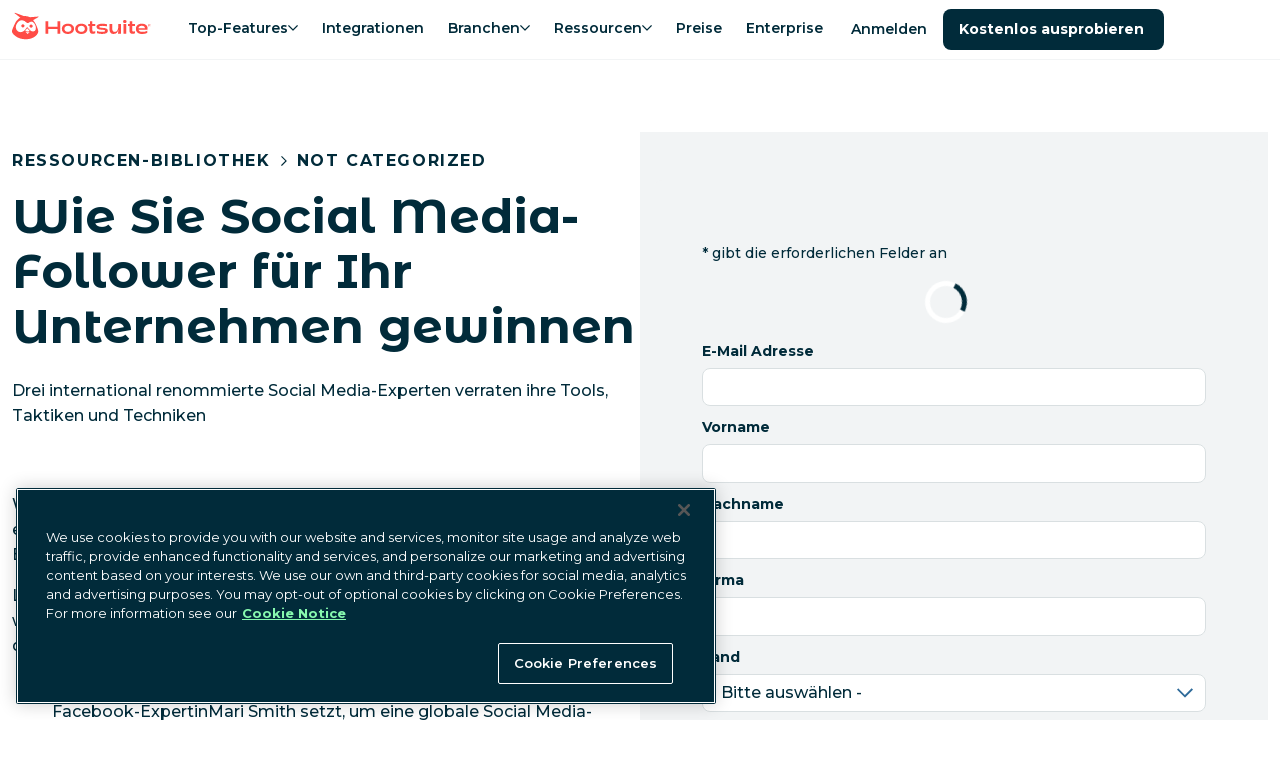

--- FILE ---
content_type: text/html; charset=utf-8
request_url: https://hs-website-next-production.vercel.app/de/ressourcen/como-generar-seguidores-en-las-redes-sociales
body_size: 117933
content:
<!DOCTYPE html><html lang="de"><head><meta charSet="utf-8" data-next-head=""/><meta name="viewport" content="width=device-width" data-next-head=""/><script id="qualified_script_2" async="" src="https://js.qualified.com/qualified.js?token=LmwyCnUAijaU47fv" defer="" data-nscript="beforeInteractive"></script><link rel="shortcut icon" href="/images/favicon-hs.ico" data-next-head=""/><link rel="apple-touch-icon" sizes="180x180" href="/images/apple-touch-icon.png" data-next-head=""/><meta name="msapplication-TileColor" content="#fff" data-next-head=""/><meta name="theme-color" content="#fff" data-next-head=""/><title data-next-head="">Cómo generar seguidores en las redes sociales</title><meta name="description" content="Enhance your social media management with Hootsuite, the leading social media dashboard. Manage multiple networks and profiles and measure your campaign results." data-next-head=""/><meta name="robots" content="index, follow" data-next-head=""/><meta name="image" property="og:image" content="https://www.hootsuite.com/images/social-preview.jpg" data-next-head=""/><meta name="twitter:image" content="https://www.hootsuite.com/images/social-preview.jpg" data-next-head=""/><meta name="og:image" content="https://www.hootsuite.com/images/social-preview.jpg" data-next-head=""/><meta name="twitter:card" content="summary_large_image" data-next-head=""/><meta name="twitter:title" content="Cómo generar seguidores en las redes sociales" data-next-head=""/><meta name="twitter:description" content="Enhance your social media management with Hootsuite, the leading social media dashboard. Manage multiple networks and profiles and measure your campaign results." data-next-head=""/><meta name="twitter:url" content="https://www.hootsuite.com" data-next-head=""/><meta name="twitter:site" content="@hootsuite" data-next-head=""/><meta property="og:title" content="Cómo generar seguidores en las redes sociales" data-next-head=""/><meta property="og:url" content="https://www.hootsuite.com" data-next-head=""/><meta property="og:description" content="Enhance your social media management with Hootsuite, the leading social media dashboard. Manage multiple networks and profiles and measure your campaign results." data-next-head=""/><meta property="og:site_name" content="Cómo generar seguidores en las redes sociales" data-next-head=""/><meta property="og:locale" content="de-DE" data-next-head=""/><link rel="canonical" href="https://www.hootsuite.com/de/ressourcen/como-generar-seguidores-en-las-redes-sociales" data-next-head=""/><meta name="author" content="Hootsuite Inc." data-next-head=""/><link rel="home" href="https://www.hootsuite.com" data-next-head=""/><meta property="locale" content="en" data-next-head=""/><meta name="google-play-app" content="app-id=com.hootsuite.droid.full" data-next-head=""/><meta name="application-name" content="Hootsuite" data-next-head=""/><meta name="application-url" content="https://www.hootsuite.com" data-next-head=""/><meta name="msapplication-tooltip" data-next-head=""/><meta name="msapplication-starturl" content="https://www.hootsuite.com" data-next-head=""/><meta name="msapplication-tap-highlight" content="no" data-next-head=""/><link rel="alternate" href="https://www.hootsuite.com/fr/ressources/como-generar-seguidores-en-las-redes-sociales" hrefLang="fr" data-next-head=""/><link rel="alternate" href="https://www.hootsuite.com/de/ressourcen/como-generar-seguidores-en-las-redes-sociales" hrefLang="de" data-next-head=""/><link rel="alternate" href="https://www.hootsuite.com/es/recursos/como-generar-seguidores-en-las-redes-sociales" hrefLang="es" data-next-head=""/><meta name="google-site-verification" content="IiKTUmjx2OMt4CsMV_orlxcV-6EnOcgay2SaNoSSLeU" data-next-head=""/><link rel="preconnect" href="https://mutinycdn.com"/><link rel="preload" href="/_next/static/media/904be59b21bd51cb-s.p.woff2" as="font" type="font/woff2" crossorigin="anonymous" data-next-font="size-adjust"/><link rel="preload" href="/_next/static/media/c351c35273bd50aa-s.p.woff2" as="font" type="font/woff2" crossorigin="anonymous" data-next-font="size-adjust"/><link rel="preload" href="/_next/static/media/96543107d78b4b5f-s.p.woff2" as="font" type="font/woff2" crossorigin="anonymous" data-next-font="size-adjust"/><link rel="preload" href="/_next/static/media/4e6e6661846ac4a4-s.p.woff2" as="font" type="font/woff2" crossorigin="anonymous" data-next-font="size-adjust"/><link rel="preload" href="/_next/static/media/dcc593aea1eca373-s.p.woff2" as="font" type="font/woff2" crossorigin="anonymous" data-next-font="size-adjust"/><link rel="preload" href="/_next/static/media/3b2357b09643eafd-s.p.woff2" as="font" type="font/woff2" crossorigin="anonymous" data-next-font="size-adjust"/><link rel="preload" href="/_next/static/media/56e748dc30abd173-s.p.woff2" as="font" type="font/woff2" crossorigin="anonymous" data-next-font="size-adjust"/><link rel="preload" href="/_next/static/media/4de1fea1a954a5b6-s.p.woff2" as="font" type="font/woff2" crossorigin="anonymous" data-next-font="size-adjust"/><link rel="preload" href="/_next/static/media/6d664cce900333ee-s.p.woff2" as="font" type="font/woff2" crossorigin="anonymous" data-next-font="size-adjust"/><link rel="preload" href="/_next/static/css/3f1d1f525a6006cf.css" as="style"/><script id="gtag-consent" type="text/javascript"> 
          window.dataLayer = window.dataLayer ||[];function gtag(){dataLayer.push(arguments);}

          gtag('consent', 'default', {
              ad_personalization: 'denied',
              ad_storage: 'denied',
              ad_user_data: 'denied',
              analytics_storage: 'denied',
              functionality_storage: 'denied',
              personalization_storage: 'denied',
              security_storage: 'granted',
              region: [
                  'AT', 'BE', 'BG', 'CY', 'CZ', 'DE', 'DK', 'EE', 'ES', 'FI', 'FR', 'GB',
                  'GR', 'HR', 'HU', 'IE', 'IS', 'IT', 'LI', 'LT', 'LU', 'LV', 'MT', 'NL',
                  'NO', 'PL', 'PT', 'RO', 'SE', 'SI', 'SK', 'CA-QC'
              ]
          });

          gtag('consent', 'default', {
              ad_personalization: 'granted',
              ad_storage: 'granted',
              ad_user_data: 'granted',
              analytics_storage: 'granted',
              functionality_storage: 'granted',
              personalization_storage: 'granted',
              security_storage: 'granted',
          }); 
        </script><script src="https://cdn.cookielaw.org/scripttemplates/otSDKStub.js" type="text/javascript" data-domain-script="81889fd2-497b-4157-9040-d28a2dafa477"></script><script type="text/javascript">
        function OptanonWrapper() { }
      </script><script id="tag-manager" type="text/javascript"> 
          (function(w,d,s,l,i){w[l]=w[l]||[];w[l].push({'gtm.start':
          new Date().getTime(),event:'gtm.js'});var f=d.getElementsByTagName(s)[0],
          j=d.createElement(s),dl=l!='dataLayer'?'&l='+l:'';j.async=true;j.src=
          'https://www.googletagmanager.com/gtm.js?id='+i+dl;f.parentNode.insertBefore(j,f);
          })(window,document,'script','dataLayer','GTM-963X');
          </script><script id="load-mutiny">(function(){var a=window.mutiny=window.mutiny||{};if(!window.mutiny.client){a.client={_queue:{}};var b=['identify','trackConversion'];var c=[].concat(b,['defaultOptOut','optOut','optIn']);var d=function factory(c){return function(){for(var d=arguments.length,e=new Array(d),f=0;f<d;f++){e[f]=arguments[f]}a.client._queue[c]=a.client._queue[c]||[];if(b.includes(c)){return new Promise(function(b,d){a.client._queue[c].push({args:e,resolve:b,reject:d});setTimeout(d,500)})}else{a.client._queue[c].push({args:e})}}};c.forEach(function(b){a.client[b]=d(b)})}})();</script><script data-cfasync="false" src="https://client-registry.mutinycdn.com/personalize/client/811d56313cee5966.js"></script><style type="text/css" data-mutiny-headless-styles="true">
                mutiny-personalization > mutiny-variation:not([control]) {
                  display: none;
                }
              </style><script id="impact-affiliate-head" async="" type="text/javascript">(function(a,b,c,d,e,f,g){e['ire_o']=c;e[c]=e[c]||function(){(e[c].a=e[c].a||[]).push(arguments)};f=d.createElement(b);g=d.getElementsByTagName(b)[0];f.async=1;f.src=a;g.parentNode.insertBefore(f,g);})('https://utt.impactcdn.com/A6004323-07a8-4735-ae9f-62e3ca941fc01.js','script','ire',document,window); </script><script id="qualified_script_1" data-nscript="beforeInteractive">(function(w,q){w['QualifiedObject']=q;w[q]=w[q]||function(){
                (w[q].q=w[q].q||[]).push(arguments)};})(window,'qualified')</script><link rel="stylesheet" href="/_next/static/css/3f1d1f525a6006cf.css" data-n-g=""/><noscript data-n-css=""></noscript><script defer="" noModule="" src="/_next/static/chunks/polyfills-42372ed130431b0a.js"></script><script defer="" src="/_next/static/chunks/108.b5d68521b469f639.js"></script><script defer="" src="/_next/static/chunks/876.ceb02749d6c043b8.js"></script><script src="/_next/static/chunks/webpack-8e91b6d04f91dafb.js" defer=""></script><script src="/_next/static/chunks/framework-c9489df21f0a4c9c.js" defer=""></script><script src="/_next/static/chunks/main-753eaa401cee6659.js" defer=""></script><script src="/_next/static/chunks/pages/_app-1e754d348c4849e4.js" defer=""></script><script src="/_next/static/chunks/585-fe5cbf72b4b724a9.js" defer=""></script><script src="/_next/static/chunks/pages/%5Blocale%5D/%5B%5B...slug%5D%5D-bf4a955519c11ae4.js" defer=""></script><script src="/_next/static/gzQSa-bjaCokg7WNSqqN0/_buildManifest.js" defer=""></script><script src="/_next/static/gzQSa-bjaCokg7WNSqqN0/_ssgManifest.js" defer=""></script><style data-styled="" data-styled-version="6.1.15">:root{--spacing-1:0.25rem;--spacing-2:0.5rem;--spacing-2-5:0.625rem;--spacing-3:0.75rem;--spacing-4:1rem;--spacing-5:1.25rem;--spacing-6:1.5rem;--spacing-7:1.75rem;--spacing-8:2rem;--spacing-9:2.25rem;--spacing-10:2.5rem;--spacing-11:2.75rem;--spacing-12:3rem;--spacing-13:3.25rem;--spacing-14:3.5rem;--spacing-15:3.75rem;--spacing-16:4rem;--spacing-17:4.25rem;--spacing-18:4.5rem;--spacing-20:5rem;--spacing-22:5.5rem;--spacing-24:6rem;--spacing-27:7.5rem;--spacing-max-line-length:52rem;--spacing-max-content-width:75rem;}/*!sc*/
data-styled.g1[id="sc-global-gHymhX1"]{content:"sc-global-gHymhX1,"}/*!sc*/
.PfznA{padding-left:0;padding-right:0;margin-left:auto;margin-right:auto;box-sizing:border-box;max-width:540px;}/*!sc*/
@media (min-width:768px){.PfznA{max-width:720px;}}/*!sc*/
@media (min-width:992px){.PfznA{max-width:960px;}}/*!sc*/
@media (min-width:1200px){.PfznA{max-width:1280px;}}/*!sc*/
@media (min-width:1441px){.PfznA{max-width:1392px;}}/*!sc*/
data-styled.g2[id="sc-6b54bbc4-0"]{content:"PfznA,"}/*!sc*/
:root{--color-white:#FFF;--color-white20:#FFF3;--color-nocturn:#012B3A;--color-saffron:#E03035;--color-saffron10:#ffedec;--color-nocturn3:#F7f9f9;--color-nocturn5:#F2F4F5;--color-nocturn10:#D9DFE1;--color-nocturn25:#BFCACE;--color-nocturn50:#80959C;--color-nocturn60:#687F87;--color-nocturn75:#41606B;--color-performance-gradient:linear-gradient(90deg,#E03035 0%,#012B3A 100%);--color-wisteria:#7600b8;--color-innovation-gradient:linear-gradient(90deg,#E03035 0%,#7600B8 50%,#012B3A 100%);--color-nocturn15:#D9DFE1;--color-disabled:#7ba5b5;--color-tea:#DFFFDE;--color-spruce:#007978;--color-lake:#004963;--color-navy:#213977;--color-blue:#1A9EDA;--color-fuscia:#CC326B;--color-lightgrey:#F9FAFF;--color-navy70:#4D6192;--color-fuscia70:#B84C74;--color-tw-blue-gradient:linear-gradient(90deg,#1A9EDA 0%,#213977 100%);--color-tw-dark-gradient:linear-gradient(90deg,#3252A6 0%,#213977 100%);--color-owlygpt-gradient:linear-gradient(90deg,#E03035 0%,#7600B8 100%);--color-blue-hyperlink:#1F60C9;--color-blue-hyperlink70:#1F60C9B2;}/*!sc*/
data-styled.g4[id="sc-global-bzDntA1"]{content:"sc-global-bzDntA1,"}/*!sc*/
:root{--default-transition-duration:0.2s;--half-transition-duration:0.1s;}/*!sc*/
data-styled.g5[id="sc-global-fCqsUA1"]{content:"sc-global-fCqsUA1,"}/*!sc*/
:root{--shadow-10:2px 3px 10px rgba(1,43,58,0.1);--shadow-20:0px 5px 18px rgba(1,43,58,0.14);--shadow-30:5px 5px 20px rgba(1,43,58,0.12);--shadow-40:5px 5px 25px rgba(1,43,58,0.15);--shadow-50:2px 5px 40px rgba(1,43,58,0.15);}/*!sc*/
data-styled.g6[id="sc-global-fPWvaP1"]{content:"sc-global-fPWvaP1,"}/*!sc*/
:root{--font-size-normal:1rem;--font-size-small:0.85rem;--font-weight-light:400;--font-weight-normal:500;--font-weight-heavy:600;--font-weight-bold:700;--line-height:1.6;font-family:var(--font-montserrat, 'Montserrat'),'Helvetica Neue',Arial,Helvetica,sans-serif;line-height:var(--line-height);font-weight:var(--font-weight-normal);}/*!sc*/
data-styled.g7[id="sc-global-jyoeZi1"]{content:"sc-global-jyoeZi1,"}/*!sc*/
:root{--z-index-10:10;--z-index-20:20;--z-index-30:30;--z-index-40:40;--z-index-50:50;--z-index-60:60;--z-index-70:70;--z-index-80:80;--z-index-90:90;--z-index-100:100;--z-index-nav:2000;--z-index-max:2147483647;--z-index-offer-drawer:2147483644;}/*!sc*/
data-styled.g8[id="sc-global-jMRNyc1"]{content:"sc-global-jMRNyc1,"}/*!sc*/
.fDNqSF{position:relative;height:100%;width:100%;clear:both;color:var(--color-nocturn);display:flow-root;background:var(--color-white);}/*!sc*/
data-styled.g9[id="sc-ce8a2fe2-0"]{content:"fDNqSF,"}/*!sc*/
.jGWthM{--Container-padding:var(--spacing-3);--Section-Container-width:540px;padding:var(--spacing-15) var(--Container-padding) var(--spacing-15) var(--Container-padding);max-width:var(--Section-Container-width);}/*!sc*/
@media (min-width:768px){.jGWthM{--Section-Container-width:720px;}}/*!sc*/
@media (min-width:992px){.jGWthM{--Section-Container-width:960px;}}/*!sc*/
@media (min-width:1200px){.jGWthM{--Section-Container-width:1280px;}}/*!sc*/
@media (min-width:1441px){.jGWthM{--Section-Container-width:1392px;}}/*!sc*/
@media (min-width:576px){.jGWthM{padding-top:var(--spacing-18);padding-bottom:var(--spacing-18);}}/*!sc*/
.dfYewQ{--Container-padding:var(--spacing-3);--Section-Container-width:540px;padding:var(--spacing-15) var(--Container-padding) var(--spacing-15) var(--Container-padding);padding:0;max-width:var(--Section-Container-width);}/*!sc*/
@media (min-width:768px){.dfYewQ{--Section-Container-width:720px;}}/*!sc*/
@media (min-width:992px){.dfYewQ{--Section-Container-width:960px;}}/*!sc*/
@media (min-width:1200px){.dfYewQ{--Section-Container-width:1280px;}}/*!sc*/
@media (min-width:1441px){.dfYewQ{--Section-Container-width:1392px;}}/*!sc*/
@media (max-width:576px){.dfYewQ{padding:0 var(--spacing-4);}}/*!sc*/
@media (min-width:576px){.dfYewQ{padding-top:var(--spacing-18);padding-bottom:var(--spacing-18);padding:0;}@media (max-width:576px){.dfYewQ{padding:0 var(--spacing-4);}}}/*!sc*/
data-styled.g10[id="sc-ce8a2fe2-1"]{content:"jGWthM,dfYewQ,"}/*!sc*/
.bNjGHN{margin-top:0;margin-bottom:1.35rem;font-family:var(--font-montserrat-alternates, 'Montserrat Alternates'),'Helvetica Neue',Arial,Helvetica,sans-serif;font-weight:var(--font-weight-bold);font-size:2rem;line-height:1.25;letter-spacing:-0.015em;}/*!sc*/
.bNjGHN .accent-shortcode{color:var(--color-saffron);display:inline;}/*!sc*/
.bNjGHN .owlygpt-gradient-shortcode{background:var(--color-owlygpt-gradient);display:inline;-webkit-background-clip:text;background-clip:text;-webkit-text-fill-color:transparent;-webkit-background-size:100% 100%;background-size:100% 100%;-webkit-background-position:0% 0%;background-position:0% 0%;background-repeat:no-repeat;line-height:inherit;word-break:break-word;-webkit-box-decoration-break:clone;box-decoration-break:clone;}/*!sc*/
.bNjGHN .theme-gradient-shortcode{background:var(--color-performance-gradient);display:inline;-webkit-background-clip:text;background-clip:text;-webkit-text-fill-color:transparent;-webkit-background-size:100% 100%;background-size:100% 100%;-webkit-background-position:0% 0%;background-position:0% 0%;background-repeat:no-repeat;line-height:inherit;word-break:break-word;-webkit-box-decoration-break:clone;box-decoration-break:clone;}/*!sc*/
@media (min-width:768px){.bNjGHN{margin-bottom:var(--spacing-6);}}/*!sc*/
@media (min-width:768px){.bNjGHN{font-size:3rem;line-height:1.15;letter-spacing:unset;}}/*!sc*/
@media (max-width:576px){.bNjGHN{font-size:2rem;}}/*!sc*/
data-styled.g20[id="sc-6cf5dc37-0"]{content:"bNjGHN,"}/*!sc*/
.hhWhkI{margin-top:0;margin-bottom:1.35rem;font-family:var(--font-montserrat-alternates, 'Montserrat Alternates'),'Helvetica Neue',Arial,Helvetica,sans-serif;font-weight:var(--font-weight-bold);font-size:1.5rem;line-height:1.25;letter-spacing:-0.015em;}/*!sc*/
.hhWhkI .accent-shortcode{color:var(--color-saffron);display:inline;}/*!sc*/
.hhWhkI .owlygpt-gradient-shortcode{background:var(--color-owlygpt-gradient);display:inline;-webkit-background-clip:text;background-clip:text;-webkit-text-fill-color:transparent;-webkit-background-size:100% 100%;background-size:100% 100%;-webkit-background-position:0% 0%;background-position:0% 0%;background-repeat:no-repeat;line-height:inherit;word-break:break-word;-webkit-box-decoration-break:clone;box-decoration-break:clone;}/*!sc*/
.hhWhkI .theme-gradient-shortcode{background:var(--color-performance-gradient);display:inline;-webkit-background-clip:text;background-clip:text;-webkit-text-fill-color:transparent;-webkit-background-size:100% 100%;background-size:100% 100%;-webkit-background-position:0% 0%;background-position:0% 0%;background-repeat:no-repeat;line-height:inherit;word-break:break-word;-webkit-box-decoration-break:clone;box-decoration-break:clone;}/*!sc*/
@media (min-width:768px){.hhWhkI{margin-bottom:var(--spacing-6);}}/*!sc*/
@media (min-width:768px){.hhWhkI{font-size:2.25rem;line-height:1.15;letter-spacing:unset;}}/*!sc*/
data-styled.g21[id="sc-6cf5dc37-1"]{content:"hhWhkI,"}/*!sc*/
.ifGnjE{margin-top:0;margin-bottom:1.35rem;font-weight:var(--font-weight-bold);font-size:1.25rem;line-height:1.25;letter-spacing:-0.015em;}/*!sc*/
.ifGnjE .accent-shortcode{color:var(--color-saffron);display:inline;}/*!sc*/
.ifGnjE .owlygpt-gradient-shortcode{background:var(--color-owlygpt-gradient);display:inline;-webkit-background-clip:text;background-clip:text;-webkit-text-fill-color:transparent;-webkit-background-size:100% 100%;background-size:100% 100%;-webkit-background-position:0% 0%;background-position:0% 0%;background-repeat:no-repeat;line-height:inherit;word-break:break-word;-webkit-box-decoration-break:clone;box-decoration-break:clone;}/*!sc*/
.ifGnjE .theme-gradient-shortcode{background:var(--color-performance-gradient);display:inline;-webkit-background-clip:text;background-clip:text;-webkit-text-fill-color:transparent;-webkit-background-size:100% 100%;background-size:100% 100%;-webkit-background-position:0% 0%;background-position:0% 0%;background-repeat:no-repeat;line-height:inherit;word-break:break-word;-webkit-box-decoration-break:clone;box-decoration-break:clone;}/*!sc*/
@media (min-width:768px){.ifGnjE{margin-bottom:var(--spacing-6);}}/*!sc*/
@media (min-width:768px){.ifGnjE{font-size:1.75rem;line-height:1.15;letter-spacing:unset;}}/*!sc*/
data-styled.g22[id="sc-6cf5dc37-2"]{content:"ifGnjE,"}/*!sc*/
.hobCcn{margin-top:0;margin-bottom:1.35rem;background:var(--color-white);color:var(--color-nocturn);font-weight:var(--font-weight-bold);font-size:1rem;line-height:1.6;}/*!sc*/
.hobCcn .accent-shortcode{color:var(--color-saffron);display:inline;}/*!sc*/
.hobCcn .owlygpt-gradient-shortcode{background:var(--color-owlygpt-gradient);display:inline;-webkit-background-clip:text;background-clip:text;-webkit-text-fill-color:transparent;-webkit-background-size:100% 100%;background-size:100% 100%;-webkit-background-position:0% 0%;background-position:0% 0%;background-repeat:no-repeat;line-height:inherit;word-break:break-word;-webkit-box-decoration-break:clone;box-decoration-break:clone;}/*!sc*/
.hobCcn .theme-gradient-shortcode{background:var(--color-performance-gradient);display:inline;-webkit-background-clip:text;background-clip:text;-webkit-text-fill-color:transparent;-webkit-background-size:100% 100%;background-size:100% 100%;-webkit-background-position:0% 0%;background-position:0% 0%;background-repeat:no-repeat;line-height:inherit;word-break:break-word;-webkit-box-decoration-break:clone;box-decoration-break:clone;}/*!sc*/
.hobCcn span{color:var(--color-nocturn);}/*!sc*/
@media (min-width:768px){.hobCcn{margin-bottom:var(--spacing-6);}}/*!sc*/
@media (min-width:768px){.hobCcn{font-size:1.5rem;line-height:1.15;}}/*!sc*/
data-styled.g23[id="sc-6cf5dc37-3"]{content:"hobCcn,"}/*!sc*/
.hSNbOc{display:var(--Media-display);-webkit-box-pack:var(--Media-justify-content);-ms-flex-pack:var(--Media-justify-content);-webkit-justify-content:var(--Media-justify-content);justify-content:var(--Media-justify-content);}/*!sc*/
data-styled.g27[id="sc-b8bad68e-0"]{content:"hSNbOc,"}/*!sc*/
.bGlXgC{display:block;object-fit:contain;height:auto;max-height:100%;max-width:100%;}/*!sc*/
@media (max-width:768px){.bGlXgC{margin:0 auto;}}/*!sc*/
data-styled.g31[id="sc-24a772b1-0"]{content:"bGlXgC,"}/*!sc*/
.gkARyt{visibility:hidden;position:absolute;}/*!sc*/
data-styled.g32[id="sc-24a772b1-1"]{content:"gkARyt,"}/*!sc*/
.kBHTvT{position:absolute;width:1px;height:1px;padding:0;margin:-1px;overflow:hidden;clip:rect(0,0,0,0);white-space:nowrap;border:0;}/*!sc*/
data-styled.g33[id="sc-4d8a0f96-0"]{content:"kBHTvT,"}/*!sc*/
.dKWtTF{list-style:none;margin-bottom:var(--spacing-8);text-align:center;line-height:1.5;font-weight:var(--font-weight-light);break-inside:avoid;text-align:left;}/*!sc*/
.dKWtTF ul li a{display:block;-webkit-text-decoration:none;text-decoration:none;color:inherit;}/*!sc*/
.dKWtTF ul li a:hover{color:var(--color-lake);font-weight:var(--font-weight-heavy);}/*!sc*/
@media (min-width:992px){.dKWtTF{-webkit-flex:0 0 16.66667%;-ms-flex:0 0 16.66667%;flex:0 0 16.66667%;max-width:16.66667%;margin:0 auto;text-align:left;font-size:1rem;}}/*!sc*/
@media (min-width:992px){.dKWtTF{-webkit-flex:0 0 13.57143%;-ms-flex:0 0 13.57143%;flex:0 0 13.57143%;max-width:13.57143%;padding-right:5px;}}/*!sc*/
data-styled.g34[id="sc-81d6bf3e-0"]{content:"dKWtTF,"}/*!sc*/
.kYsJJO{display:block;color:var(--color-nocturn);font-weight:var(--font-weight-bold);font-size:1.125rem;margin:0 0 var(--spacing-4);line-height:1.8rem;}/*!sc*/
@media (min-width:992px){.kYsJJO{font-size:1rem;margin:0 var(--spacing-8) var(--spacing-4) 0;}}/*!sc*/
data-styled.g35[id="sc-81d6bf3e-1"]{content:"kYsJJO,"}/*!sc*/
.cShyA{display:-webkit-box;display:-webkit-flex;display:-ms-flexbox;display:flex;-webkit-flex-direction:column;-ms-flex-direction:column;flex-direction:column;list-style:none;padding:0;margin:0;gap:var(--spacing-4);}/*!sc*/
@media (min-width:992px){.cShyA{margin-top:0;}.cShyA.cShyA li{margin-bottom:0;}}/*!sc*/
data-styled.g36[id="sc-81d6bf3e-2"]{content:"cShyA,"}/*!sc*/
.kpQaim{-webkit-flex:0 0 8.33333%;-ms-flex:0 0 8.33333%;flex:0 0 8.33333%;max-width:8.33333%;-webkit-flex:0 0 7.14286%;-ms-flex:0 0 7.14286%;flex:0 0 7.14286%;max-width:7.14286%;position:relative;margin:0 0 var(--spacing-4) calc(var(--spacing-2) * -1);}/*!sc*/
.kpQaim a{display:block;position:relative;width:53px;height:53px;}/*!sc*/
@media (min-width:1200px){.kpQaim{margin:-10px var(--spacing-12) 0 0;}}/*!sc*/
@media (min-width:992px){.kpQaim{margin:-10px var(--spacing-8) 0 0;}}/*!sc*/
data-styled.g37[id="sc-b09ce17b-0"]{content:"kpQaim,"}/*!sc*/
.dlHcqw{padding:var(--spacing-10) var(--spacing-5);display:-webkit-box;display:-webkit-flex;display:-ms-flexbox;display:flex;}/*!sc*/
@media (max-width:992px){.dlHcqw{-webkit-flex-direction:column;-ms-flex-direction:column;flex-direction:column;margin-left:0;margin-right:0;max-width:960px;}}/*!sc*/
@media (min-width:992px){.dlHcqw{padding:var(--spacing-15) 0;max-width:1392px;}}/*!sc*/
data-styled.g39[id="sc-cc1bd07d-0"]{content:"dlHcqw,"}/*!sc*/
.bMkXhs{margin:0;-webkit-columns:2;columns:2;}/*!sc*/
@media (min-width:992px){.bMkXhs{display:-webkit-box;display:-webkit-flex;display:-ms-flexbox;display:flex;-webkit-flex:1;-ms-flex:1;flex:1;-webkit-flex-direction:column;-ms-flex-direction:column;flex-direction:column;-webkit-flex-direction:row;-ms-flex-direction:row;flex-direction:row;}}/*!sc*/
data-styled.g40[id="sc-cc1bd07d-1"]{content:"bMkXhs,"}/*!sc*/
.bkmdPq{font-size:0.875rem;}/*!sc*/
data-styled.g41[id="sc-cc1bd07d-2"]{content:"bkmdPq,"}/*!sc*/
.RvblF{padding:0;margin:0;display:block;list-style:none;}/*!sc*/
@media (min-width:992px){.RvblF{display:inline-block;}}/*!sc*/
.RvblF li{position:relative;display:inline-block;padding-right:0.7rem;}/*!sc*/
.RvblF li:not(:first-child){padding-left:0.5rem;}/*!sc*/
.RvblF li:not(:last-child)::after{position:absolute;right:0;content:'|';}/*!sc*/
.RvblF li a,.RvblF li button{-webkit-text-decoration:none;text-decoration:none;color:inherit;}/*!sc*/
.RvblF li a:hover,.RvblF li button:hover{color:var(--color-lake);}/*!sc*/
data-styled.g43[id="sc-390716af-0"]{content:"RvblF,"}/*!sc*/
.bJjQki{white-space:nowrap;}/*!sc*/
data-styled.g44[id="sc-390716af-1"]{content:"bJjQki,"}/*!sc*/
.bJFLLo{cursor:pointer;background:none;padding:0;border:none;font-family:inherit;font-size:inherit;font-weight:500;}/*!sc*/
data-styled.g45[id="sc-390716af-2"]{content:"bJFLLo,"}/*!sc*/
.kwHzsy{-webkit-box-pack:center;-ms-flex-pack:center;-webkit-justify-content:center;justify-content:center;margin:0 0 1rem;list-style:none;display:-webkit-box;display:-webkit-flex;display:-ms-flexbox;display:flex;padding:0;}/*!sc*/
@media (min-width:992px){.kwHzsy{margin:0;}}/*!sc*/
data-styled.g46[id="sc-8207afbc-0"]{content:"kwHzsy,"}/*!sc*/
.jFMime{display:-webkit-box;display:-webkit-flex;display:-ms-flexbox;display:flex;-webkit-align-items:center;-webkit-box-align:center;-ms-flex-align:center;align-items:center;}/*!sc*/
.jFMime a{display:-webkit-box;display:-webkit-flex;display:-ms-flexbox;display:flex;}/*!sc*/
.jFMime img{height:24px;}/*!sc*/
data-styled.g47[id="sc-8207afbc-1"]{content:"jFMime,"}/*!sc*/
.eUMcML{margin:0 1rem;vertical-align:middle;width:auto;}/*!sc*/
data-styled.g48[id="sc-8207afbc-2"]{content:"eUMcML,"}/*!sc*/
.hYLkkn{position:absolute;background:var(--color-nocturn);color:var(--color-white);font-weight:var(--font-weight-bold);}/*!sc*/
.hYLkkn:not(:focus){overflow:hidden;height:1px;width:1px;margin:-1px;}/*!sc*/
.hYLkkn:focus{position:fixed;top:10px;left:10px;padding:var(--spacing-4);z-index:var(--z-index-max);}/*!sc*/
data-styled.g49[id="sc-256ba319-0"]{content:"hYLkkn,"}/*!sc*/
*{box-sizing:border-box;}/*!sc*/
html{scroll-snap-padding-top:60px;scroll-padding-top:60px;scroll-behavior:smooth;}/*!sc*/
body{margin:0;-webkit-font-smoothing:antialiased;-moz-osx-font-smoothing:grayscale;}/*!sc*/
a{color:var(--color-nocturn);}/*!sc*/
img{max-width:100%;}/*!sc*/
:where(.sc-d36989b2-0)>*{margin:0;padding:0;}/*!sc*/
data-styled.g51[id="sc-global-kzGnbp1"]{content:"sc-global-kzGnbp1,"}/*!sc*/
:root .MuiBox-root,:root .MuiBackdrop-root,:root .MuiDialog-root,:root .MuiDialog-container{background-color:transparent!important;}/*!sc*/
data-styled.g52[id="sc-global-dqRlUZ1"]{content:"sc-global-dqRlUZ1,"}/*!sc*/
:root{--font-montserrat:'Montserrat','Montserrat Fallback';--font-montserrat-alternates:'Montserrat Alternates','Montserrat Alternates Fallback';--font-lato:'Lato','Lato Fallback';}/*!sc*/
data-styled.g53[id="sc-global-hgFrzA1"]{content:"sc-global-hgFrzA1,"}/*!sc*/
.ihisZW{display:-webkit-inline-box;display:-webkit-inline-flex;display:-ms-inline-flexbox;display:inline-flex;-webkit-flex-direction:column;-ms-flex-direction:column;flex-direction:column;}/*!sc*/
@media (max-width:768px){.ihisZW{display:-webkit-box;display:-webkit-flex;display:-ms-flexbox;display:flex;}.ihisZW>:first-child{width:100%;}}/*!sc*/
data-styled.g56[id="sc-fc594f1a-1"]{content:"ihisZW,"}/*!sc*/
.nLlNA{--Button-focus-border:var(--color-nocturn25);display:-webkit-inline-box;display:-webkit-inline-flex;display:-ms-inline-flexbox;display:inline-flex;-webkit-align-items:center;-webkit-box-align:center;-ms-flex-align:center;align-items:center;-webkit-box-pack:center;-ms-flex-pack:center;-webkit-justify-content:center;justify-content:center;box-sizing:border-box;min-width:80px;max-width:500px;padding:min(var(--spacing-4),3vh) var(--spacing-6);vertical-align:middle;font-family:inherit;font-size:1rem;font-weight:var(--font-weight-bold);line-height:1.25;letter-spacing:0.0025em;text-align:center;-webkit-text-decoration:none;text-decoration:none;text-shadow:none;white-space:nowrap;-webkit-user-select:none;-moz-user-select:none;-ms-user-select:none;user-select:none;-webkit-transition:background-color 0.15s ease-out,border-color 0.1s ease-out;transition:background-color 0.15s ease-out,border-color 0.1s ease-out;position:relative;overflow:hidden;text-overflow:ellipsis;border:none;border-radius:0.5rem;--Button-text-color:var(--color-nocturn);--Button-text-color-hover:var(--color-lake);--Button-background-color:transparent;color:var(--Button-text-color);background-color:var(--Button-background-color);-webkit-text-decoration:underline;text-decoration:underline;padding:0;height:auto;min-width:auto;font-size:inherit;font-weight:600;}/*!sc*/
.nLlNA:disabled{pointer-events:none;cursor:default;background:var(--color-disabled);color:var(--color-white);}/*!sc*/
.nLlNA:focus-visible{outline:2px solid var(--Button-focus-border);outline-offset:1px;}/*!sc*/
.nLlNA:focus{outline:2px solid var(--Button-focus-border);outline-offset:1px;}/*!sc*/
.nLlNA:focus:not(:focus-visible){outline:none;}/*!sc*/
.nLlNA:hover:not(:active){color:var(--Button-text-color-hover);}/*!sc*/
.dxMoCn{--Button-focus-border:var(--color-nocturn25);display:-webkit-inline-box;display:-webkit-inline-flex;display:-ms-inline-flexbox;display:inline-flex;-webkit-align-items:center;-webkit-box-align:center;-ms-flex-align:center;align-items:center;-webkit-box-pack:center;-ms-flex-pack:center;-webkit-justify-content:center;justify-content:center;box-sizing:border-box;min-width:80px;max-width:500px;padding:min(var(--spacing-4),3vh) var(--spacing-6);vertical-align:middle;font-family:inherit;font-size:1rem;font-weight:var(--font-weight-bold);line-height:1.25;letter-spacing:0.0025em;text-align:center;-webkit-text-decoration:none;text-decoration:none;text-shadow:none;white-space:nowrap;-webkit-user-select:none;-moz-user-select:none;-ms-user-select:none;user-select:none;-webkit-transition:background-color 0.15s ease-out,border-color 0.1s ease-out;transition:background-color 0.15s ease-out,border-color 0.1s ease-out;position:relative;overflow:hidden;text-overflow:ellipsis;border:none;border-radius:0.5rem;--Button-text-color:var(--color-white);--Button-background-color:var(--color-nocturn);--Button-background-color-hover:var(--color-lake);color:var(--Button-text-color);background-color:var(--Button-background-color);}/*!sc*/
.dxMoCn:disabled{pointer-events:none;cursor:default;background:var(--color-disabled);color:var(--color-white);}/*!sc*/
.dxMoCn:focus-visible{outline:2px solid var(--Button-focus-border);outline-offset:1px;}/*!sc*/
.dxMoCn:focus{outline:2px solid var(--Button-focus-border);outline-offset:1px;}/*!sc*/
.dxMoCn:focus:not(:focus-visible){outline:none;}/*!sc*/
.dxMoCn:hover:not(:active){background-color:var(--Button-background-color-hover);}/*!sc*/
data-styled.g57[id="sc-fc594f1a-2"]{content:"nLlNA,dxMoCn,"}/*!sc*/
.ccZLjQ{white-space:pre-wrap;text-overflow:unset;vertical-align:unset;max-width:none;}/*!sc*/
data-styled.g58[id="sc-fc594f1a-3"]{content:"ccZLjQ,"}/*!sc*/
.eWNiJm{display:block;background:var(--color-white);color:var(--color-nocturn);}/*!sc*/
data-styled.g59[id="sc-fde7e6b5-0"]{content:"eWNiJm,"}/*!sc*/
.eajcxD{margin-bottom:0;background:var(--color-white);color:var(--color-nocturn);}/*!sc*/
data-styled.g60[id="sc-fde7e6b5-1"]{content:"eajcxD,"}/*!sc*/
.bBUofk{display:block;padding-top:var(--spacing-2);}/*!sc*/
data-styled.g61[id="sc-fde7e6b5-2"]{content:"bBUofk,"}/*!sc*/
.flYJLn{position:relative;}/*!sc*/
.flYJLn:not(:first-child){margin-left:var(--spacing-4);}/*!sc*/
data-styled.g62[id="sc-fde7e6b5-3"]{content:"flYJLn,"}/*!sc*/
.TdKZJ{display:-ms-grid;display:grid;place-items:center;height:4rem;}/*!sc*/
.TdKZJ::after{content:'';display:block;width:2rem;height:2rem;border-radius:50%;overflow:hidden;margin-left:-1rem;margin-top:-1rem;border-top:5px solid var(--color-white);border-right:5px solid var(--color-white);border-bottom:5px solid var(--color-white);border-left:5px solid var(--color-nocturn);-webkit-transform:translateZ(0);-moz-transform:translateZ(0);-ms-transform:translateZ(0);transform:translateZ(0);-webkit-animation:eoUyJr 0.7s infinite linear;animation:eoUyJr 0.7s infinite linear;}/*!sc*/
data-styled.g89[id="sc-edc3c184-0"]{content:"TdKZJ,"}/*!sc*/
.jIkLCS #validationContainer{padding-bottom:var(--spacing-2);}/*!sc*/
.jIkLCS #loaderContainer{display:-webkit-box;display:-webkit-flex;display:-ms-flexbox;display:flex;-webkit-box-pack:start;-ms-flex-pack:start;-webkit-justify-content:flex-start;justify-content:flex-start;padding-left:var(--spacing-5);}/*!sc*/
.jIkLCS #loaderContainer div:after{border:4px solid var(--color-white);border-left-color:var(--color-nocturn);}/*!sc*/
.jIkLCS .mktoButtonWrap{display:-webkit-box;display:-webkit-flex;display:-ms-flexbox;display:flex;margin:0!important;}/*!sc*/
.jIkLCS .mktoButtonWrap button{--Button-focus-border:var(--color-nocturn25);display:-webkit-inline-box;display:-webkit-inline-flex;display:-ms-inline-flexbox;display:inline-flex;-webkit-align-items:center;-webkit-box-align:center;-ms-flex-align:center;align-items:center;-webkit-box-pack:center;-ms-flex-pack:center;-webkit-justify-content:center;justify-content:center;box-sizing:border-box;min-width:80px;max-width:500px;padding:min(var(--spacing-4),3vh) var(--spacing-6);vertical-align:middle;font-family:inherit;font-size:1rem;font-weight:var(--font-weight-bold);line-height:1.25;letter-spacing:0.0025em;text-align:center;-webkit-text-decoration:none;text-decoration:none;text-shadow:none;white-space:nowrap;-webkit-user-select:none;-moz-user-select:none;-ms-user-select:none;user-select:none;-webkit-transition:background-color 0.15s ease-out,border-color 0.1s ease-out;transition:background-color 0.15s ease-out,border-color 0.1s ease-out;position:relative;overflow:hidden;text-overflow:ellipsis;border:none;border-radius:0.5rem;--Button-text-color:var(--color-white);--Button-background-color:var(--color-nocturn);--Button-background-color-hover:var(--color-lake);color:var(--Button-text-color);background-color:var(--Button-background-color);margin:var(--spacing-5) 0;white-space:pre-wrap;}/*!sc*/
.jIkLCS .mktoButtonWrap button:disabled{pointer-events:none;cursor:default;background:var(--color-disabled);color:var(--color-white);}/*!sc*/
.jIkLCS .mktoButtonWrap button:focus-visible{outline:2px solid var(--Button-focus-border);outline-offset:1px;}/*!sc*/
.jIkLCS .mktoButtonWrap button:focus{outline:2px solid var(--Button-focus-border);outline-offset:1px;}/*!sc*/
.jIkLCS .mktoButtonWrap button:focus:not(:focus-visible){outline:none;}/*!sc*/
.jIkLCS .mktoButtonWrap button:hover:not(:active){background-color:var(--Button-background-color-hover);}/*!sc*/
.jIkLCS .mktoFieldDescriptor{margin:0!important;}/*!sc*/
.jIkLCS .mktoFieldWrap{position:relative;margin-bottom:var(--spacing-3)!important;}/*!sc*/
.jIkLCS .mktoFieldWrap .mktoHtmlText{display:inline;}/*!sc*/
.jIkLCS label{font-size:0.875rem;line-height:1.3;display:-webkit-box;display:-webkit-flex;display:-ms-flexbox;display:flex;width:100%!important;margin-bottom:var(--spacing-2);padding-right:var(--spacing-7);color:var(--color-nocturn);font-weight:var(--font-weight-bold);}/*!sc*/
.jIkLCS select,.jIkLCS input,.jIkLCS textarea{display:block;width:100%!important;background-color:#fff;border:1px solid var(--color-nocturn15);-webkit-transition:border-bottom 0.07s ease-out;transition:border-bottom 0.07s ease-out;padding:var(--spacing-2) 0 var(--spacing-2) var(--spacing-2);font:inherit;min-height:2.4rem;line-height:1.3;border-radius:2px;color:var(--color-nocturn);}/*!sc*/
.jIkLCS select:focus,.jIkLCS input:focus,.jIkLCS textarea:focus{border-bottom:4px solid var(--color-nocturn);}/*!sc*/
.jIkLCS select.mktoInvalid,.jIkLCS input.mktoInvalid,.jIkLCS textarea.mktoInvalid,.jIkLCS select.mktoInvalid:focus,.jIkLCS input.mktoInvalid:focus,.jIkLCS textarea.mktoInvalid:focus{border-bottom:4px solid var(--color-saffron);}/*!sc*/
.jIkLCS select{-webkit-appearance:none;-moz-appearance:none;-ms-appearance:none;appearance:none;background-image:url([data-uri]);background-repeat:no-repeat;-webkit-background-position:calc(100% - var(--spacing-3)) 50%;background-position:calc(100% - var(--spacing-3)) 50%;-webkit-background-size:1rem;background-size:1rem;padding-right:var(--spacing-8);overflow:hidden;text-overflow:ellipsis;}/*!sc*/
.jIkLCS select:not(.mktoValid){color:var(--color-nocturn);}/*!sc*/
.jIkLCS .mktoFieldWrap:has(.mktoCheckboxList){display:-webkit-box;display:-webkit-flex;display:-ms-flexbox;display:flex;-webkit-flex-direction:column;-ms-flex-direction:column;flex-direction:column;}/*!sc*/
.jIkLCS .mktoFormCol:has(.mktoCheckboxList){padding:0!important;}/*!sc*/
.jIkLCS .mktoLabel:has(~ .mktoCheckboxList){position:relative;-webkit-order:1;-ms-flex-order:1;order:1;text-align:left;padding:var(--spacing-1) 0 0 var(--spacing-8);left:auto;width:100%!important;z-index:1;}/*!sc*/
.jIkLCS .mktoCheckboxList{display:-ms-grid;display:grid;-ms-grid-columns:1rem 1fr;grid-template-columns:1rem 1fr;grid-gap:var(--spacing-2);width:100%!important;place-items:start left;}/*!sc*/
.jIkLCS .mktoCheckboxList:has(label:empty){position:absolute;top:0;left:0;}/*!sc*/
.jIkLCS .mktoCheckboxList label,.jIkLCS .mktoCheckboxList input{margin:0;}/*!sc*/
.jIkLCS .mktoCheckboxList input{height:24px;min-height:auto;cursor:pointer;}/*!sc*/
.jIkLCS .mktoCheckboxList label{display:block;font-weight:var(--font-weight-normal);text-align:left;font-size:1rem;position:static;}/*!sc*/
.jIkLCS div.mktoInvalid::before,.jIkLCS .mktoError::before{content:'';display:block;height:24px;width:24px;-webkit-transform:scale(calc(16 / 24));-moz-transform:scale(calc(16 / 24));-ms-transform:scale(calc(16 / 24));transform:scale(calc(16 / 24));background:url([data-uri]);}/*!sc*/
.jIkLCS div.mktoInvalid::before{position:absolute;top:0;right:0;}/*!sc*/
.jIkLCS .mktoError{position:absolute;display:-webkit-box;display:-webkit-flex;display:-ms-flexbox;display:flex;-webkit-align-items:center;-webkit-box-align:center;-ms-flex-align:center;align-items:center;top:0!important;bottom:auto!important;right:var(--spacing-2)!important;}/*!sc*/
.jIkLCS .mktoError .mktoErrorMsg{opacity:1;visibility:visible;-webkit-transition:0.2s;transition:0.2s;position:absolute;top:-var(--spacing-2);right:0;width:-webkit-max-content;width:-moz-max-content;width:max-content;max-width:320px;color:var(--color-nocturn);padding:var(--spacing-1) var(--spacing-2);border:1px solid var(--color-saffron);border-radius:4px;-webkit-transform:translateY(-100%);-moz-transform:translateY(-100%);-ms-transform:translateY(-100%);transform:translateY(-100%);background-color:var(--color-saffron);}/*!sc*/
.jIkLCS .mktoError .mktoErrorMsg::before,.jIkLCS .mktoError .mktoErrorMsg::after{top:100%;border:solid transparent;content:'';height:0;width:0;position:absolute;pointer-events:none;}/*!sc*/
.jIkLCS .mktoError .mktoErrorMsg::before{border-top-color:var(--color-saffron);border-width:7px;right:4px;}/*!sc*/
.jIkLCS .mktoError .mktoErrorMsg::after{border-top-color:var(--color-saffron);border-width:6px;right:5px;}/*!sc*/
.jIkLCS .mktoFormRow{display:-webkit-box;display:-webkit-flex;display:-ms-flexbox;display:flex;-webkit-flex-direction:column;-ms-flex-direction:column;flex-direction:column;}/*!sc*/
.jIkLCS .mktoFormRow:has(.mktoRequiredField) .mktoAsterix{display:block;}/*!sc*/
.jIkLCS .mktoOffset,.jIkLCS .mktoClear,.jIkLCS .mktoGutter{display:none;}/*!sc*/
.jIkLCS .mktoAsterix{display:none;-webkit-order:2;-ms-flex-order:2;order:2;margin-left:var(--spacing-1);}/*!sc*/
.jIkLCS .mktoLabel:has(~ .mktoCheckboxList) .mktoAsterix{display:none;}/*!sc*/
.jIkLCS .mktoFieldWrap:has(.mktoCheckboxList) .mktoLabel:has(.mktoAsterix)~.mktoCheckboxList label::after{content:' *';}/*!sc*/
.jIkLCS .recaptcha-error{color:var(--color-saffron);margin:var(--spacing-2) 0;}/*!sc*/
.jIkLCS .techsoup-error{color:var(--color-saffron);font-size:1rem;padding-bottom:var(--spacing-4);}/*!sc*/
.jIkLCS .techsoup-error a{color:var(--color-saffron);-webkit-text-decoration:underline;text-decoration:underline;}/*!sc*/
.jIkLCS select::-webkit-input-placeholder{color:var(--color-nocturn);}/*!sc*/
.jIkLCS select::-moz-placeholder{color:var(--color-nocturn);}/*!sc*/
.jIkLCS select:-ms-input-placeholder{color:var(--color-nocturn);}/*!sc*/
.jIkLCS select::placeholder{color:var(--color-nocturn);}/*!sc*/
.jIkLCS input::-webkit-input-placeholder{color:var(--color-nocturn);}/*!sc*/
.jIkLCS input::-moz-placeholder{color:var(--color-nocturn);}/*!sc*/
.jIkLCS input:-ms-input-placeholder{color:var(--color-nocturn);}/*!sc*/
.jIkLCS input::placeholder{color:var(--color-nocturn);}/*!sc*/
.jIkLCS textarea::-webkit-input-placeholder{color:var(--color-nocturn);}/*!sc*/
.jIkLCS textarea::-moz-placeholder{color:var(--color-nocturn);}/*!sc*/
.jIkLCS textarea:-ms-input-placeholder{color:var(--color-nocturn);}/*!sc*/
.jIkLCS textarea::placeholder{color:var(--color-nocturn);}/*!sc*/
data-styled.g90[id="sc-1e633295-0"]{content:"jIkLCS,"}/*!sc*/
#mktoStyleLoaded{color:#123456;background-color:#123456;display:none;}/*!sc*/
data-styled.g91[id="sc-global-OCbez1"]{content:"sc-global-OCbez1,"}/*!sc*/
.hMKlSC{padding:var(--spacing-6);width:100%;border-radius:8px;position:relative;color:var(--color-nocturn);background:var(--color-nocturn5);}/*!sc*/
@media (min-width:768px){.hMKlSC{max-width:600px;margin:0 auto;}}/*!sc*/
@media (min-width:992px){.hMKlSC{padding:var(--spacing-12);}}/*!sc*/
.hMKlSC a{color:var(--color-nocturn);}/*!sc*/
.hMKlSC a:hover{color:var(--color-lake);}/*!sc*/
.hMKlSC input[type='text'],.hMKlSC input[type='email'],.hMKlSC input[type='tel'],.hMKlSC input[type='url'],.hMKlSC input[type='search'],.hMKlSC input[type='number'],.hMKlSC input[type='date'],.hMKlSC input[type='datetime-local'],.hMKlSC input[type='month'],.hMKlSC input[type='time'],.hMKlSC input[type='week'],.hMKlSC select,.hMKlSC textarea{border-radius:8px!important;border:1px solid var(--color-nocturn15);}/*!sc*/
.hMKlSC input[type='text']:focus,.hMKlSC input[type='email']:focus,.hMKlSC input[type='tel']:focus,.hMKlSC input[type='url']:focus,.hMKlSC input[type='search']:focus,.hMKlSC input[type='number']:focus,.hMKlSC input[type='date']:focus,.hMKlSC input[type='datetime-local']:focus,.hMKlSC input[type='month']:focus,.hMKlSC input[type='time']:focus,.hMKlSC input[type='week']:focus,.hMKlSC select:focus,.hMKlSC textarea:focus{border-bottom:4px solid var(--color-nocturn);}/*!sc*/
.hMKlSC input[type='text'].mktoInvalid,.hMKlSC input[type='email'].mktoInvalid,.hMKlSC input[type='tel'].mktoInvalid,.hMKlSC input[type='url'].mktoInvalid,.hMKlSC input[type='search'].mktoInvalid,.hMKlSC input[type='number'].mktoInvalid,.hMKlSC input[type='date'].mktoInvalid,.hMKlSC input[type='datetime-local'].mktoInvalid,.hMKlSC input[type='month'].mktoInvalid,.hMKlSC input[type='time'].mktoInvalid,.hMKlSC input[type='week'].mktoInvalid,.hMKlSC select.mktoInvalid,.hMKlSC textarea.mktoInvalid,.hMKlSC input[type='text'].mktoInvalid:focus,.hMKlSC input[type='email'].mktoInvalid:focus,.hMKlSC input[type='tel'].mktoInvalid:focus,.hMKlSC input[type='url'].mktoInvalid:focus,.hMKlSC input[type='search'].mktoInvalid:focus,.hMKlSC input[type='number'].mktoInvalid:focus,.hMKlSC input[type='date'].mktoInvalid:focus,.hMKlSC input[type='datetime-local'].mktoInvalid:focus,.hMKlSC input[type='month'].mktoInvalid:focus,.hMKlSC input[type='time'].mktoInvalid:focus,.hMKlSC input[type='week'].mktoInvalid:focus,.hMKlSC select.mktoInvalid:focus,.hMKlSC textarea.mktoInvalid:focus{border-bottom:4px solid var(--color-saffron);}/*!sc*/
data-styled.g92[id="sc-56793446-0"]{content:"hMKlSC,"}/*!sc*/
.kzRGkM{text-align:left;font-size:0.875rem;}/*!sc*/
data-styled.g95[id="sc-56793446-3"]{content:"kzRGkM,"}/*!sc*/
.gqNpZG{margin-bottom:var(--spacing-2);-webkit-transition:color ease-out 0.15s;transition:color ease-out 0.15s;color:var(--color-nocturn);font-weight:var(--font-weight-bold);}/*!sc*/
data-styled.g260[id="sc-cbb2b34f-0"]{content:"gqNpZG,"}/*!sc*/
.hKTffA{padding:var(--spacing-3) 0;}/*!sc*/
data-styled.g261[id="sc-cbb2b34f-1"]{content:"hKTffA,"}/*!sc*/
.hRJjdc{margin:0;font-size:1rem;color:var(--color-nocturn);font-weight:var(--font-weight-normal);}/*!sc*/
@media (min-width:768px){.hRJjdc{font-size:1rem;}}/*!sc*/
data-styled.g262[id="sc-cbb2b34f-2"]{content:"hRJjdc,"}/*!sc*/
.fvMIAU{color:var(--color-nocturn);font-size:1rem;font-weight:var(--font-weight-normal);white-space:pre-line;}/*!sc*/
.fvMIAU p:last-child{margin-bottom:0;}/*!sc*/
.fvMIAU a{-webkit-text-decoration:none;text-decoration:none;}/*!sc*/
.fvMIAU a:hover,.fvMIAU a:focus{-webkit-text-decoration:underline;text-decoration:underline;}/*!sc*/
data-styled.g263[id="sc-cbb2b34f-3"]{content:"fvMIAU,"}/*!sc*/
.dVIIOR{font-weight:var(--font-weight-normal);}/*!sc*/
data-styled.g264[id="sc-cbb2b34f-4"]{content:"dVIIOR,"}/*!sc*/
.eLzwLq{background:var(--color-white);min-height:100%;max-width:960px;position:relative;color:var(--color-nocturn);width:95%;text-align:left;}/*!sc*/
.eLzwLq:hover .sc-cbb2b34f-0{color:var(--color-saffron);}/*!sc*/
.eLzwLq a{color:var(--color-nocturn);-webkit-transition:color 0.15s ease-out;transition:color 0.15s ease-out;}/*!sc*/
data-styled.g267[id="sc-15a05947-0"]{content:"eLzwLq,"}/*!sc*/
.ezhtQK{position:absolute;inset:0;z-index:2;}/*!sc*/
data-styled.g268[id="sc-15a05947-1"]{content:"ezhtQK,"}/*!sc*/
.jRxfMx{text-align:center;margin:0;box-sizing:border-box;width:100%;padding:0;overflow-y:hidden;}/*!sc*/
data-styled.g269[id="sc-15a05947-2"]{content:"jRxfMx,"}/*!sc*/
.joJxFC{min-height:1rem;object-fit:cover;width:100%;}/*!sc*/
data-styled.g273[id="sc-15a05947-6"]{content:"joJxFC,"}/*!sc*/
.drBiBb{font-size:1rem;padding:var(--spacing-3) 0;}/*!sc*/
.drBiBb:empty{padding:0;}/*!sc*/
@media (min-width:768px){.drBiBb{font-size:1rem;}}/*!sc*/
data-styled.g274[id="sc-15a05947-7"]{content:"drBiBb,"}/*!sc*/
.cqopxh{background:var(--color-white);-webkit-flex-direction:column;-ms-flex-direction:column;flex-direction:column;display:-webkit-box;display:-webkit-flex;display:-ms-flexbox;display:flex;overflow-x:clip;color:var(--color-nocturn);}/*!sc*/
@media (min-width:992px){.cqopxh{-webkit-flex-direction:row;-ms-flex-direction:row;flex-direction:row;-webkit-align-items:flex-start;-webkit-box-align:flex-start;-ms-flex-align:flex-start;align-items:flex-start;}}/*!sc*/
@media (min-width:992px){.cqopxh{gap:100px;}}/*!sc*/
data-styled.g340[id="sc-e73f1b73-0"]{content:"cqopxh,"}/*!sc*/
.gzFJyC{display:-webkit-box;display:-webkit-flex;display:-ms-flexbox;display:flex;-webkit-flex-direction:column;-ms-flex-direction:column;flex-direction:column;--Column-container-order:0;-webkit-flex:1;-ms-flex:1;flex:1;}/*!sc*/
.gzFJyC >*{position:relative;z-index:1;}/*!sc*/
.gzFJyC::before{left:0;}/*!sc*/
@media (max-width:992px){.gzFJyC{-webkit-order:var(--Column-container-order);-ms-flex-order:var(--Column-container-order);order:var(--Column-container-order);}}/*!sc*/
@media (min-width:992px){.gzFJyC::before{content:'';position:absolute;top:0;height:100%;width:50vw;z-index:0;}}/*!sc*/
data-styled.g341[id="sc-e73f1b73-1"]{content:"gzFJyC,"}/*!sc*/
.fWAUFs{width:100%;height:100%;}/*!sc*/
data-styled.g485[id="sc-6706a4d7-0"]{content:"fWAUFs,"}/*!sc*/
.gXQYhD{width:204px;display:-webkit-box;display:-webkit-flex;display:-ms-flexbox;display:flex;}/*!sc*/
@media (max-width:768px){.gXQYhD{width:120px;}}/*!sc*/
@media (min-width:768px){.gXQYhD{width:160px;}}/*!sc*/
data-styled.g486[id="sc-6706a4d7-1"]{content:"gXQYhD,"}/*!sc*/
.ikySTc{margin:0 var(--spacing-4) 0 0;font-size:1em;z-index:1;height:100%;}/*!sc*/
data-styled.g487[id="sc-511eacc2-0"]{content:"ikySTc,"}/*!sc*/
.kONjOO{height:100%;display:-webkit-box;display:-webkit-flex;display:-ms-flexbox;display:flex;-webkit-align-items:center;-webkit-box-align:center;-ms-flex-align:center;align-items:center;max-width:250px;-webkit-background-size:100% 100%;background-size:100% 100%;border:0;overflow:hidden;white-space:nowrap;}/*!sc*/
data-styled.g488[id="sc-511eacc2-1"]{content:"kONjOO,"}/*!sc*/
.cGUjCx{left:0;top:0;max-width:100%;position:-webkit-sticky;position:sticky;width:100%;z-index:var(--z-index-nav);}/*!sc*/
data-styled.g489[id="sc-8aad24e1-0"]{content:"cGUjCx,"}/*!sc*/
.jWAIDI{-webkit-text-decoration:none;text-decoration:none;display:-webkit-box;display:-webkit-flex;display:-ms-flexbox;display:flex;-webkit-align-items:center;-webkit-box-align:center;-ms-flex-align:center;align-items:center;}/*!sc*/
.jWAIDI:hover path{fill:var(--color-lake);}/*!sc*/
data-styled.g495[id="sc-72e7d6c-0"]{content:"jWAIDI,"}/*!sc*/
.ktebjv{display:-webkit-box;display:-webkit-flex;display:-ms-flexbox;display:flex;padding-right:var(--spacing-2);fill:var(--color-nocturn);}/*!sc*/
data-styled.g496[id="sc-72e7d6c-1"]{content:"ktebjv,"}/*!sc*/
.ijWQKm{font-size:0.875rem;font-weight:var(--font-weight-heavy);color:var(--color-nocturn);font-family:var(--font-montserrat, 'Montserrat'),'Helvetica Neue',Arial,Helvetica,sans-serif;}/*!sc*/
.ijWQKm:hover{color:var(--color-lake);}/*!sc*/
data-styled.g497[id="sc-72e7d6c-2"]{content:"ijWQKm,"}/*!sc*/
.gRbLTt{background:var(--color-saffron);color:var(--color-white);border-radius:15px;padding:var(--spacing-1) var(--spacing-2);margin-left:var(--spacing-2);font-size:0.6rem;font-weight:var(--font-weight-heavy);}/*!sc*/
data-styled.g498[id="sc-72e7d6c-3"]{content:"gRbLTt,"}/*!sc*/
.eEiMmz{display:-webkit-inline-box;display:-webkit-inline-flex;display:-ms-inline-flexbox;display:inline-flex;-webkit-box-pack:center;-ms-flex-pack:center;-webkit-justify-content:center;justify-content:center;opacity:0;visibility:hidden;position:absolute;padding:0;top:calc(100% - 1px);background-color:var(--color-white);box-shadow:2px 2px 6px rgba(0 0 0 6%);z-index:-1;border:1px solid var(--color-nocturn5);border-top:none;-webkit-flex-direction:column;-ms-flex-direction:column;flex-direction:column;left:0;-webkit-transform:translateX(-20%);-moz-transform:translateX(-20%);-ms-transform:translateX(-20%);transform:translateX(-20%);}/*!sc*/
data-styled.g499[id="sc-d01d8854-0"]{content:"eEiMmz,"}/*!sc*/
.hdAWwE{list-style:none;padding:var(--spacing-5);margin:0;}/*!sc*/
data-styled.g500[id="sc-d01d8854-1"]{content:"hdAWwE,"}/*!sc*/
.bAtodj{display:-ms-grid;display:grid;gap:var(--spacing-5);-ms-grid-rows:repeat(5,min-content);grid-template-rows:repeat(5,min-content);-ms-grid-columns:repeat(2,242px);grid-template-columns:repeat(2,242px);-ms-grid-auto-flow:column;grid-auto-flow:column;}/*!sc*/
.bAtply{display:-ms-grid;display:grid;gap:var(--spacing-5);-ms-grid-rows:repeat(4,min-content);grid-template-rows:repeat(4,min-content);-ms-grid-columns:repeat(2,242px);grid-template-columns:repeat(2,242px);-ms-grid-auto-flow:column;grid-auto-flow:column;}/*!sc*/
data-styled.g501[id="sc-d01d8854-2"]{content:"bAtodj,bAtply,"}/*!sc*/
.gqdVYa{-webkit-align-self:center;-ms-flex-item-align:center;-ms-grid-row-align:center;align-self:center;}/*!sc*/
.gqdVYa path{fill:var(--color-nocturn);}/*!sc*/
data-styled.g503[id="sc-d01d8854-4"]{content:"gqdVYa,"}/*!sc*/
.isUFir{display:-webkit-box;display:-webkit-flex;display:-ms-flexbox;display:flex;-webkit-flex-direction:row;-ms-flex-direction:row;flex-direction:row;-webkit-box-pack:justify;-webkit-justify-content:space-between;justify-content:space-between;cursor:pointer;border-top:1px solid var(--color-nocturn5);padding:var(--spacing-2-5) var(--spacing-6);border-bottom:0;border-left:0;border-right:0;background-color:white;font-size:0.875rem;font-weight:var(--font-weight-heavy);color:var(--color-nocturn);font-family:var(--font-montserrat, 'Montserrat'),'Helvetica Neue',Arial,Helvetica,sans-serif;position:relative;}/*!sc*/
.isUFir a{-webkit-text-decoration:none;text-decoration:none;}/*!sc*/
.isUFir:focus-within .sc-d01d8854-5{opacity:1;visibility:visible;background-color:var(--color-white);}/*!sc*/
.isUFir:focus-within{background-color:var(--color-nocturn5);}/*!sc*/
data-styled.g505[id="sc-d01d8854-6"]{content:"isUFir,"}/*!sc*/
.dsKmYQ{width:100%;height:100%;display:-webkit-box;display:-webkit-flex;display:-ms-flexbox;display:flex;-webkit-box-pack:justify;-webkit-justify-content:space-between;justify-content:space-between;}/*!sc*/
.dsKmYQ a{color:var(--color-nocturn);}/*!sc*/
.dsKmYQ:hover{color:var(--color-lake);}/*!sc*/
.dsKmYQ:hover path{fill:var(--color-lake);}/*!sc*/
data-styled.g507[id="sc-d01d8854-8"]{content:"dsKmYQ,"}/*!sc*/
.kAGzfa{-webkit-transition:var(--default-transition-duration);transition:var(--default-transition-duration);}/*!sc*/
.kAGzfa path{fill:var(--color-nocturn);}/*!sc*/
data-styled.g508[id="sc-139752a-0"]{content:"kAGzfa,"}/*!sc*/
.eoyXuC{position:relative;}/*!sc*/
data-styled.g509[id="sc-139752a-1"]{content:"eoyXuC,"}/*!sc*/
.loaEmk{display:-webkit-box;display:-webkit-flex;display:-ms-flexbox;display:flex;gap:var(--spacing-2);-webkit-align-items:center;-webkit-box-align:center;-ms-flex-align:center;align-items:center;color:var(--color-nocturn);font-family:inherit;font-size:0.875rem;padding:var(--spacing-5) var(--spacing-3);font-weight:var(--font-weight-heavy);-webkit-text-decoration:none;text-decoration:none;background:none;border:0;border-bottom:2px solid transparent;-webkit-transition:border-bottom var(--default-transition-duration);transition:border-bottom var(--default-transition-duration);height:calc( 100% - 1px );white-space:nowrap;line-height:1.5;}/*!sc*/
@media (max-width:1200px){.loaEmk{padding-left:var(--spacing-3);padding-right:var(--spacing-3);font-size:0.875rem;}}/*!sc*/
.loaEmk:hover{cursor:pointer;color:var(--color-lake);fill:var(--color-lake);}/*!sc*/
.loaEmk:hover path{fill:var(--color-lake);}/*!sc*/
.loaEmk[aria-expanded='true']{color:var(--color-lake);border-bottom:2px solid var(--color-lake);}/*!sc*/
.loaEmk[aria-expanded='true'] path{fill:var(--color-lake);}/*!sc*/
data-styled.g510[id="sc-139752a-2"]{content:"loaEmk,"}/*!sc*/
.UMMiP{color:var(--color-nocturn);list-style:none;padding:0;margin:0;display:-webkit-box;display:-webkit-flex;display:-ms-flexbox;display:flex;-webkit-align-items:stretch;-webkit-box-align:stretch;-ms-flex-align:stretch;align-items:stretch;height:100%;}/*!sc*/
data-styled.g511[id="sc-e0971438-0"]{content:"UMMiP,"}/*!sc*/
.epmzog{background:transparent;cursor:pointer;border:0;padding:0;height:24px;}/*!sc*/
data-styled.g520[id="sc-a546e8b5-0"]{content:"epmzog,"}/*!sc*/
.eDRByG{margin-left:auto;fill:var(--color-nocturn);}/*!sc*/
data-styled.g521[id="sc-d8d5e7b1-0"]{content:"eDRByG,"}/*!sc*/
.VVoXN{display:-webkit-box;display:-webkit-flex;display:-ms-flexbox;display:flex;-webkit-align-items:center;-webkit-box-align:center;-ms-flex-align:center;align-items:center;width:100%;padding:0;border:0;text-align:left;background:transparent;font-family:var(--font-montserrat, 'Montserrat'),'Helvetica Neue',Arial,Helvetica,sans-serif;font-weight:var(--font-weight-heavy);gap:var(--spacing-2);color:var(--color-nocturn);height:50px;-webkit-text-decoration:none;text-decoration:none;cursor:pointer;font-size:var(--mobile-nav-font-size);}/*!sc*/
.VVoXN:hover{color:var(--color-lake);}/*!sc*/
data-styled.g522[id="sc-d8d5e7b1-1"]{content:"VVoXN,"}/*!sc*/
.czJnrL{background:transparent;cursor:pointer;border:0;padding:0;height:24px;}/*!sc*/
data-styled.g523[id="sc-adc07309-0"]{content:"czJnrL,"}/*!sc*/
.kEONgz{background:var(--color-white);border-bottom:1px solid var(--color-nocturn5);display:none;}/*!sc*/
@media (min-width:1200px){.kEONgz{display:block;}}/*!sc*/
data-styled.g557[id="sc-a9cf1d44-0"]{content:"kEONgz,"}/*!sc*/
.glydzL{height:3.6875rem;max-height:20vh;display:-webkit-box;display:-webkit-flex;display:-ms-flexbox;display:flex;-webkit-align-items:center;-webkit-box-align:center;-ms-flex-align:center;align-items:center;margin-left:auto;margin-right:auto;min-width:320px;max-width:1392px;z-index:1;position:relative;}/*!sc*/
data-styled.g558[id="sc-a9cf1d44-1"]{content:"glydzL,"}/*!sc*/
.eBSsjk{display:none;-webkit-box-pack:justify;-webkit-justify-content:space-between;justify-content:space-between;padding-right:var(--spacing-2);}/*!sc*/
.eBSsjk>nav{display:-webkit-box;display:-webkit-flex;display:-ms-flexbox;display:flex;}/*!sc*/
@media (min-width:1200px){.eBSsjk{display:-webkit-box;display:-webkit-flex;display:-ms-flexbox;display:flex;-webkit-box-flex:1;-webkit-flex-grow:1;-ms-flex-positive:1;flex-grow:1;-webkit-box-pack:end;-ms-flex-pack:end;-webkit-justify-content:end;justify-content:end;}}/*!sc*/
data-styled.g559[id="sc-a9cf1d44-2"]{content:"eBSsjk,"}/*!sc*/
.isPKWh{display:-webkit-box;display:-webkit-flex;display:-ms-flexbox;display:flex;-webkit-align-items:center;-webkit-box-align:center;-ms-flex-align:center;align-items:center;-webkit-box-flex:1;-webkit-flex-grow:1;-ms-flex-positive:1;flex-grow:1;-webkit-box-pack:end;-ms-flex-pack:end;-webkit-justify-content:end;justify-content:end;gap:var(--spacing-3);}/*!sc*/
.isPKWh button,.isPKWh a{padding:var(--spacing-3) var(--spacing-4);font-size:0.875rem;display:block;-webkit-text-decoration:none;text-decoration:none;}/*!sc*/
data-styled.g560[id="sc-a9cf1d44-3"]{content:"isPKWh,"}/*!sc*/
.icoEVj{height:var(--mobile-nav-height);display:-webkit-box;display:-webkit-flex;display:-ms-flexbox;display:flex;-webkit-flex-shrink:0;-ms-flex-negative:0;flex-shrink:0;-webkit-align-items:center;-webkit-box-align:center;-ms-flex-align:center;align-items:center;padding:0 var(--spacing-4) 0 var(--spacing-5);}/*!sc*/
data-styled.g561[id="sc-292965f5-0"]{content:"icoEVj,"}/*!sc*/
.NbICG{-webkit-flex:1;-ms-flex:1;flex:1;}/*!sc*/
data-styled.g562[id="sc-292965f5-1"]{content:"NbICG,"}/*!sc*/
.fUFyUK.fUFyUK{margin-left:calc(-1 * var(--spacing-2));-webkit-flex:1;-ms-flex:1;flex:1;}/*!sc*/
data-styled.g563[id="sc-292965f5-2"]{content:"fUFyUK,"}/*!sc*/
.jUYhuv{display:-webkit-box;display:-webkit-flex;display:-ms-flexbox;display:flex;-webkit-flex-direction:column;-ms-flex-direction:column;flex-direction:column;background:var(--color-white);height:100dvh;position:fixed;right:0;top:0;max-width:500px;width:100%;-webkit-transform:translateX(100%);-moz-transform:translateX(100%);-ms-transform:translateX(100%);transform:translateX(100%);z-index:var(--z-index-nav);-webkit-transition:0.2s ease-in-out;transition:0.2s ease-in-out;visibility:hidden;font-size:var(--mobile-nav-font-size);line-height:1.5;}/*!sc*/
data-styled.g566[id="sc-8039b57f-0"]{content:"jUYhuv,"}/*!sc*/
.kZXzFS{padding:var(--spacing-3) var(--spacing-5);border-top:1px solid var(--color-nocturn5);overflow-y:auto;-webkit-flex:1;-ms-flex:1;flex:1;}/*!sc*/
data-styled.g567[id="sc-8039b57f-1"]{content:"kZXzFS,"}/*!sc*/
.INSrO{list-style:none;padding:0;margin:0;}/*!sc*/
data-styled.g568[id="sc-8039b57f-2"]{content:"INSrO,"}/*!sc*/
.fwJrBc{border-bottom:1px solid var(--color-nocturn5);}/*!sc*/
data-styled.g569[id="sc-8039b57f-3"]{content:"fwJrBc,"}/*!sc*/
.gzsdXK{display:block;border-top:1px solid var(--color-nocturn5);}/*!sc*/
data-styled.g571[id="sc-8039b57f-5"]{content:"gzsdXK,"}/*!sc*/
.hmShIl{display:-webkit-box;display:-webkit-flex;display:-ms-flexbox;display:flex;-webkit-flex-direction:column;-ms-flex-direction:column;flex-direction:column;gap:var(--spacing-3);padding:var(--spacing-4) var(--spacing-5);}/*!sc*/
.hmShIl a{-webkit-text-decoration:none;text-decoration:none;}/*!sc*/
data-styled.g572[id="sc-8039b57f-6"]{content:"hmShIl,"}/*!sc*/
.gUUkoi{visibility:hidden;position:absolute;height:100vh;opacity:0.5;-webkit-transition:opacity var(--default-transition-duration);transition:opacity var(--default-transition-duration);background-color:var(--color-white);inset:0;z-index:1;}/*!sc*/
@media (min-width:1200px){.gUUkoi{display:none;}}/*!sc*/
data-styled.g573[id="sc-8993bfa5-0"]{content:"gUUkoi,"}/*!sc*/
.fYfnhm{--mobile-nav-font-size:0.85rem;--mobile-nav-height:45px;height:var(--mobile-nav-height);display:-webkit-box;display:-webkit-flex;display:-ms-flexbox;display:flex;-webkit-align-items:center;-webkit-box-align:center;-ms-flex-align:center;align-items:center;padding:0 var(--spacing-4);background:var(--color-white);border-bottom:1px solid var(--color-nocturn5);}/*!sc*/
@media (min-width:768px){.fYfnhm{--mobile-nav-font-size:1rem;--mobile-nav-height:55px;}}/*!sc*/
@media (min-width:1200px){.fYfnhm{display:none;}}/*!sc*/
data-styled.g574[id="sc-8993bfa5-1"]{content:"fYfnhm,"}/*!sc*/
.pGfwW{-webkit-flex:1;-ms-flex:1;flex:1;}/*!sc*/
data-styled.g575[id="sc-8993bfa5-2"]{content:"pGfwW,"}/*!sc*/
.dEDEjW{display:-webkit-box;display:-webkit-flex;display:-ms-flexbox;display:flex;-webkit-align-items:center;-webkit-box-align:center;-ms-flex-align:center;align-items:center;margin-right:var(--spacing-3);}/*!sc*/
.dEDEjW button,.dEDEjW a{padding:var(--spacing-2) var(--spacing-3);font-size:var(--mobile-nav-font-size);-webkit-text-decoration:none;text-decoration:none;white-space:nowrap;}/*!sc*/
data-styled.g576[id="sc-8993bfa5-3"]{content:"dEDEjW,"}/*!sc*/
.jvbmsa{position:relative;}/*!sc*/
data-styled.g577[id="sc-dfa6d120-0"]{content:"jvbmsa,"}/*!sc*/
.hlOMpw{display:none;position:absolute;z-index:1;bottom:62px;background-color:var(--color-white);width:15rem;list-style:none;padding:var(--spacing-6) 0;margin:0;border-bottom:1px solid var(--color-nocturn);}/*!sc*/
data-styled.g578[id="sc-dfa6d120-1"]{content:"hlOMpw,"}/*!sc*/
.lbOXuC{margin:auto 0.4rem auto 0;vertical-align:middle;color:var(--color-nocturn);}/*!sc*/
data-styled.g579[id="sc-dfa6d120-2"]{content:"lbOXuC,"}/*!sc*/
.ideFYs{vertical-align:middle;margin:auto 0.4rem auto 0.8rem;-webkit-transition:-webkit-transform var(--default-transition-duration);transition:transform var(--default-transition-duration);fill:var(--color-nocturn);}/*!sc*/
data-styled.g580[id="sc-dfa6d120-3"]{content:"ideFYs,"}/*!sc*/
.hPZZfe{margin:auto var(--spacing-6) auto auto;display:none;vertical-align:middle;color:var(--color-nocturn);}/*!sc*/
data-styled.g581[id="sc-dfa6d120-4"]{content:"hPZZfe,"}/*!sc*/
.iQwhYv{padding-left:var(--spacing-6);font-size:var(--font-size-small);height:var(--spacing-8);cursor:pointer;display:-webkit-box;display:-webkit-flex;display:-ms-flexbox;display:flex;-webkit-box-pack:justify;-webkit-justify-content:space-between;justify-content:space-between;-webkit-align-items:center;-webkit-box-align:center;-ms-flex-align:center;align-items:center;}/*!sc*/
.iQwhYv:hover,.iQwhYv:focus{font-weight:var(--font-weight-bold);}/*!sc*/
.iQwhYv:hover .sc-dfa6d120-4,.iQwhYv:focus .sc-dfa6d120-4{display:inline-block;}/*!sc*/
data-styled.g582[id="sc-dfa6d120-5"]{content:"iQwhYv,"}/*!sc*/
.hLnjIa{color:var(--color-nocturn);border:none;background:none;font-family:inherit;font-weight:var(--font-weight-normal);margin-bottom:var(--spacing-4);cursor:pointer;}/*!sc*/
data-styled.g583[id="sc-dfa6d120-6"]{content:"hLnjIa,"}/*!sc*/
.eQDHTu{width:115px;height:38px;display:block;position:relative;margin:0 var(--spacing-2);}/*!sc*/
@media (min-width:992px){.eQDHTu{width:126px;height:37px;}}/*!sc*/
data-styled.g602[id="sc-41439a74-0"]{content:"eQDHTu,"}/*!sc*/
.fhvCme{background-color:var(--color-nocturn5);color:var(--color-nocturn);}/*!sc*/
data-styled.g603[id="sc-e725cac1-0"]{content:"fhvCme,"}/*!sc*/
.BXucW{background-color:var(--color-white);color:var(--color-nocturn);}/*!sc*/
data-styled.g604[id="sc-e725cac1-1"]{content:"BXucW,"}/*!sc*/
.ciOjEI{max-width:100%;padding:1.5rem 0.6rem;}/*!sc*/
@media (max-width:992px){.ciOjEI{max-width:960px;padding-left:1rem;padding-right:1rem;}}/*!sc*/
@media (min-width:992px){.ciOjEI{max-width:1392px;}}/*!sc*/
data-styled.g605[id="sc-e725cac1-2"]{content:"ciOjEI,"}/*!sc*/
.jYTpMj{display:-webkit-box;display:-webkit-flex;display:-ms-flexbox;display:flex;-webkit-box-pack:justify;-webkit-justify-content:space-between;justify-content:space-between;-webkit-flex-direction:column;-ms-flex-direction:column;flex-direction:column;padding-right:0;padding-left:0;max-width:100%;gap:var(--spacing-4);}/*!sc*/
@media (min-width:1200px){.jYTpMj{-webkit-flex-direction:row;-ms-flex-direction:row;flex-direction:row;padding-right:inherit;padding-left:inherit;}}/*!sc*/
data-styled.g606[id="sc-e725cac1-3"]{content:"jYTpMj,"}/*!sc*/
.chAgCn{display:-webkit-box;display:-webkit-flex;display:-ms-flexbox;display:flex;-webkit-flex-direction:column;-ms-flex-direction:column;flex-direction:column;-webkit-box-pack:justify;-webkit-justify-content:space-between;justify-content:space-between;-webkit-flex-basis:100%;-ms-flex-preferred-size:100%;flex-basis:100%;font-size:0.875rem;color:var(--color-nocturn);text-align:center;line-height:1.5rem;}/*!sc*/
.chAgCn p{margin:0;}/*!sc*/
@media (min-width:1200px){.chAgCn{white-space:nowrap;text-align:left;}}/*!sc*/
data-styled.g607[id="sc-e725cac1-4"]{content:"chAgCn,"}/*!sc*/
.hFIdrY{display:-webkit-box;display:-webkit-flex;display:-ms-flexbox;display:flex;-webkit-flex-direction:row;-ms-flex-direction:row;flex-direction:row;-webkit-flex-basis:100%;-ms-flex-preferred-size:100%;flex-basis:100%;-webkit-box-pack:space-evenly;-ms-flex-pack:space-evenly;-webkit-justify-content:space-evenly;justify-content:space-evenly;}/*!sc*/
@media (min-width:1200px){.hFIdrY{-webkit-order:inherit;-ms-flex-order:inherit;order:inherit;}}/*!sc*/
data-styled.g608[id="sc-e725cac1-5"]{content:"hFIdrY,"}/*!sc*/
.dULGWV{display:-webkit-box;display:-webkit-flex;display:-ms-flexbox;display:flex;-webkit-flex-basis:100%;-ms-flex-preferred-size:100%;flex-basis:100%;-webkit-box-pack:center;-ms-flex-pack:center;-webkit-justify-content:center;justify-content:center;}/*!sc*/
@media (min-width:1200px){.dULGWV{-webkit-box-pack:right;-ms-flex-pack:right;-webkit-justify-content:right;justify-content:right;}}/*!sc*/
data-styled.g609[id="sc-e725cac1-6"]{content:"dULGWV,"}/*!sc*/
.bDidLF{display:inline-block;padding-right:0.8rem;}/*!sc*/
data-styled.g610[id="sc-e725cac1-7"]{content:"bDidLF,"}/*!sc*/
.foQkDN{display:-webkit-box;display:-webkit-flex;display:-ms-flexbox;display:flex;-webkit-box-pack:center;-ms-flex-pack:center;-webkit-justify-content:center;justify-content:center;-webkit-align-items:center;-webkit-box-align:center;-ms-flex-align:center;align-items:center;}/*!sc*/
data-styled.g611[id="sc-e725cac1-8"]{content:"foQkDN,"}/*!sc*/
.bskWTS{background-color:var(--color-nocturn5);}/*!sc*/
data-styled.g808[id="sc-3b2edca8-1"]{content:"bskWTS,"}/*!sc*/
.bfDCaa{font-size:1rem;font-weight:var(--font-weight-bold);margin:var(--spacing-4) 0;text-transform:uppercase;letter-spacing:0.1rem;}/*!sc*/
.bfDCaa a{-webkit-text-decoration:none;text-decoration:none;color:var(--color-nocturn);}/*!sc*/
.bfDCaa a :hover{-webkit-text-decoration:underline;text-decoration:underline;}/*!sc*/
data-styled.g815[id="sc-9e107fe1-0"]{content:"bfDCaa,"}/*!sc*/
.eBOmTH{padding:0 var(--spacing-2);}/*!sc*/
data-styled.g816[id="sc-9e107fe1-1"]{content:"eBOmTH,"}/*!sc*/
.fGugWn a{-webkit-text-decoration:none;text-decoration:none;}/*!sc*/
.fGugWn a :hover{-webkit-text-decoration:underline;text-decoration:underline;}/*!sc*/
data-styled.g817[id="sc-9e107fe1-2"]{content:"fGugWn,"}/*!sc*/
.jtezb{padding-bottom:var(--spacing-2);}/*!sc*/
data-styled.g818[id="sc-9e107fe1-3"]{content:"jtezb,"}/*!sc*/
.fMLqgb{margin-bottom:var(--spacing-6);}/*!sc*/
data-styled.g819[id="sc-9e107fe1-4"]{content:"fMLqgb,"}/*!sc*/
.ktpmV{margin-bottom:var(--spacing-10);}/*!sc*/
data-styled.g820[id="sc-9e107fe1-5"]{content:"ktpmV,"}/*!sc*/
.harkQZ{margin-top:var(--spacing-8);margin-bottom:var(--spacing-8);padding-top:var(--spacing-8);}/*!sc*/
data-styled.g822[id="sc-9e107fe1-7"]{content:"harkQZ,"}/*!sc*/
.kCHWCH{padding:var(--spacing-8) 0;text-align:center;}/*!sc*/
data-styled.g823[id="sc-9e107fe1-8"]{content:"kCHWCH,"}/*!sc*/
.hynsvF{margin-bottom:var(--spacing-10);}/*!sc*/
data-styled.g824[id="sc-9e107fe1-9"]{content:"hynsvF,"}/*!sc*/
.ggEgUH{padding:var(--spacing-6) var(--spacing-6) 0;margin:0;}/*!sc*/
@media (min-width:992px){.ggEgUH{padding:var(--spacing-12) var(--spacing-12) 0;}}/*!sc*/
data-styled.g825[id="sc-9e107fe1-10"]{content:"ggEgUH,"}/*!sc*/
.cnbDPF{padding:var(--spacing-1);}/*!sc*/
data-styled.g927[id="sc-33209ca5-0"]{content:"cnbDPF,"}/*!sc*/
.zOozF{margin-left:var(--spacing-3);}/*!sc*/
.zOozF svg{fill:var(--color-nocturn);}/*!sc*/
data-styled.g928[id="sc-33209ca5-1"]{content:"zOozF,"}/*!sc*/
.fUtTIH{height:2.75rem!important;width:2rem!important;-webkit-transition:-webkit-transform 0.07s ease-out!important;transition:transform 0.07s ease-out!important;transform-origin:center!important;right:0!important;z-index:1000;}/*!sc*/
.fUtTIH::after{content:'';z-index:-1;position:absolute;inset:0;height:inherit;width:inherit;display:block;background-color:var(--color-white);opacity:0.9;}/*!sc*/
@media (min-width:992px){.fUtTIH{-webkit-transform:none!important;-moz-transform:none!important;-ms-transform:none!important;transform:none!important;width:5rem!important;height:80%!important;top:0!important;}}/*!sc*/
.fUtTIH:focus svg{outline:3px solid var(--color-nocturn);}/*!sc*/
.fUtTIH svg{fill:var(--color-saffron)!important;}/*!sc*/
.fUtTIH svg path{fill:var(--color-saffron);}/*!sc*/
.fUtTIH.slick-disabled{display:none!important;cursor:unset;}/*!sc*/
.fUtTIH::before{content:''!important;}/*!sc*/
data-styled.g930[id="sc-33209ca5-3"]{content:"fUtTIH,"}/*!sc*/
.gDmCTk{right:unset!important;left:0!important;}/*!sc*/
data-styled.g931[id="sc-33209ca5-4"]{content:"gDmCTk,"}/*!sc*/
.kBQNDX .slick-track{margin-left:0;display:-webkit-box!important;display:-webkit-flex!important;display:-ms-flexbox!important;display:flex!important;box-sizing:initial;padding:0;margin-bottom:0;}/*!sc*/
.kBQNDX .slick-slide{height:inherit!important;}/*!sc*/
.kBQNDX .slick-slide >div{height:100%;}/*!sc*/
.kBQNDX .slick-slide:not(.slide-active)[aria-hidden='true'] [data-scrolling]{-webkit-animation-name:hideCard;animation-name:hideCard;-webkit-animation-duration:0s;animation-duration:0s;-webkit-animation-fill-mode:forwards;animation-fill-mode:forwards;}/*!sc*/
@-webkit-keyframes hideCard{to{visibility:hidden;}}/*!sc*/
@keyframes hideCard{to{visibility:hidden;}}/*!sc*/
.kBQNDX .slick-slide [data-scrolling='true']{-webkit-animation-duration:1s!important;animation-duration:1s!important;}/*!sc*/
.kBQNDX .slick-dots{text-align:left;bottom:25px;}/*!sc*/
.kBQNDX .slick-dots li button::before{content:''!important;opacity:1!important;display:block;height:5px;width:5px;background:var(--color-nocturn);}/*!sc*/
.kBQNDX .slick-dots .slick-active button::before{height:15px;width:15px;background:var(--color-saffron);top:-5px;left:-5px;}/*!sc*/
data-styled.g932[id="sc-33209ca5-5"]{content:"kBQNDX,"}/*!sc*/
.gkCwVQ{--Slide-container-padding:0 var(--spacing-2);height:100%;}/*!sc*/
@media (min-width:576px){.gkCwVQ{padding:var(--Slide-container-padding);width:unset!important;}}/*!sc*/
data-styled.g933[id="sc-33209ca5-6"]{content:"gkCwVQ,"}/*!sc*/
@-webkit-keyframes eoUyJr{from{-webkit-transform:rotate(0deg);-moz-transform:rotate(0deg);-ms-transform:rotate(0deg);transform:rotate(0deg);}to{-webkit-transform:rotate(360deg);-moz-transform:rotate(360deg);-ms-transform:rotate(360deg);transform:rotate(360deg);}}/*!sc*/
@keyframes eoUyJr{from{-webkit-transform:rotate(0deg);-moz-transform:rotate(0deg);-ms-transform:rotate(0deg);transform:rotate(0deg);}to{-webkit-transform:rotate(360deg);-moz-transform:rotate(360deg);-ms-transform:rotate(360deg);transform:rotate(360deg);}}/*!sc*/
data-styled.g934[id="sc-keyframes-eoUyJr"]{content:"eoUyJr,"}/*!sc*/
</style></head><body><link rel="preload" as="image" href="/images/svg/hootsuite-full-logo.svg"/><div id="__next"><!--$--><a href="#start-of-content" class="sc-256ba319-0 hYLkkn">Direkt zum Content</a><header id="site-header" class="sc-8aad24e1-0 cGUjCx"><div class="sc-a9cf1d44-0 kEONgz"><div class="sc-a9cf1d44-1 glydzL"><div data-testid="logo" class="sc-511eacc2-0 ikySTc"><a class="sc-511eacc2-1 kONjOO" data-ga-track-id="header_nav_owly_logo" href="/"><span class="sc-4d8a0f96-0 kBHTvT">Homepage</span><div role="presentation" class="sc-6706a4d7-1 gXQYhD"><img src="/images/svg/hootsuite-full-logo.svg" alt="hootsuite logo" class="sc-6706a4d7-0 fWAUFs"/></div></a></div><div class="sc-a9cf1d44-2 eBSsjk"><nav aria-label="main menu"><ul class="sc-e0971438-0 UMMiP"><li data-testid="navigation-menu-item" class="sc-139752a-1 eoyXuC"><button to="" aria-expanded="false" aria-haspopup="true" class="sc-139752a-2 loaEmk">Top-Features <svg xmlns="http://www.w3.org/2000/svg" data-name="Layer 1" viewBox="0 0 512 512" aria-hidden="true" width="10px" height="10px" class="sc-139752a-0 kAGzfa"><path d="m0 149.3 42.7-42.7L256 320l213.3-213.3 42.7 42.7-256 256z" class="angle-down_svg__cls-1"></path></svg></button><div class="sc-d01d8854-0 eEiMmz mega-menu__dropdown"><ul class="sc-d01d8854-1 sc-d01d8854-2 hdAWwE bAtodj"><li><a class="sc-72e7d6c-0 jWAIDI" data-ga-track-id="header_nav_WhatWeDo_Publish" href="/de/platform/publishing"><div class="sc-72e7d6c-1 ktebjv"><img alt="dekorativ" fetchPriority="auto" loading="lazy" width="24" height="24" decoding="async" data-nimg="1" class="sc-24a772b1-0 bGlXgC" style="color:transparent" src="https://images.ctfassets.net/ta4ffdi8h2om/2xuLADkziqiBaoY4AtQEzy/91fb9f1d2cc5050df029113af4ec2eb1/publish.svg"/></div><div class="sc-72e7d6c-2 ijWQKm">Veröffentlichen und vorausplanen</div></a></li><li><a class="sc-72e7d6c-0 jWAIDI" data-ga-track-id="header_nav_WhatWeDo_Analyze" href="/de/platform/analytics"><div class="sc-72e7d6c-1 ktebjv"><img alt="dekorativ" fetchPriority="auto" loading="lazy" width="24" height="24" decoding="async" data-nimg="1" class="sc-24a772b1-0 bGlXgC" style="color:transparent" src="https://images.ctfassets.net/ta4ffdi8h2om/2tKJkW1J72XAkSVuwDQWi9/0fe1104fa8f830f70981cda7c242e97e/analytics__1_.svg"/></div><div class="sc-72e7d6c-2 ijWQKm">Social Media-Analysen und Datenauswertungen</div></a></li><li><a class="sc-72e7d6c-0 jWAIDI" data-ga-track-id="header_nav_WhatWeDo_Listening" href="/de/platform/listening"><div class="sc-72e7d6c-1 ktebjv"><img alt="dekorativ" fetchPriority="auto" loading="lazy" width="24" height="24" decoding="async" data-nimg="1" class="sc-24a772b1-0 bGlXgC" style="color:transparent" src="https://images.ctfassets.net/ta4ffdi8h2om/7Xr2W3GRViHQkXPC65sGb/69f70c771afc693d9760f964f674e0b5/graphic_eq.svg"/></div><div class="sc-72e7d6c-2 ijWQKm">Social Listening</div></a></li><li><a class="sc-72e7d6c-0 jWAIDI" data-ga-track-id="header_nav_WhatWeDo_ai_assistant" href="/de/platform/ai-assistant"><div class="sc-72e7d6c-1 ktebjv"><img alt="OwlyGPT-Logo mit Owly-Kopf und glitzernden Elementen" fetchPriority="auto" loading="lazy" width="24" height="24" decoding="async" data-nimg="1" class="sc-24a772b1-0 bGlXgC" style="color:transparent" src="https://images.ctfassets.net/ta4ffdi8h2om/08lXfbNV6LzvANgx8B8VR/6c72bb2de23e5e85db6a41fcac56180d/OwlyGPT-Menu-Icon-3.svg"/></div><div class="sc-72e7d6c-2 ijWQKm">AI-Assistent für soziale Medien</div></a></li><li><a class="sc-72e7d6c-0 jWAIDI" data-ga-track-id="header_nav_WhatWeDo_Owlywriterai" href="/de/platform/owly-writer-ai"><div class="sc-72e7d6c-1 ktebjv"><img alt="dekorativ" fetchPriority="auto" loading="lazy" width="24" height="24" decoding="async" data-nimg="1" class="sc-24a772b1-0 bGlXgC" style="color:transparent" src="https://images.ctfassets.net/ta4ffdi8h2om/3nNeYN90FqGQQoQT9IGgOV/3ab687e5eaaee352f10cc5ba6061d5aa/smart_toy.svg"/></div><div class="sc-72e7d6c-2 ijWQKm">Erstellung von KI-Content</div></a></li><li><a class="sc-72e7d6c-0 jWAIDI" data-ga-track-id="header_nav_WhatWeDo_BestTimes" href="/de/platform/best-time-to-post-on-social-media"><div class="sc-72e7d6c-1 ktebjv"><img alt="dekorativ" fetchPriority="auto" loading="lazy" width="24" height="24" decoding="async" data-nimg="1" class="sc-24a772b1-0 bGlXgC" style="color:transparent" src="https://images.ctfassets.net/ta4ffdi8h2om/6CPDngPJw9XsyyIAgjbAI7/ee1b9c2f2788647932585c7e1a876dc5/calendar_clock.svg"/></div><div class="sc-72e7d6c-2 ijWQKm">Beste Zeiten zum Posten</div></a></li><li><a class="sc-72e7d6c-0 jWAIDI" data-ga-track-id="header_nav_WhatWeDo_Engage" href="/de/platform/engagement"><div class="sc-72e7d6c-1 ktebjv"><img alt="dekorativ" fetchPriority="auto" loading="lazy" width="24" height="24" decoding="async" data-nimg="1" class="sc-24a772b1-0 bGlXgC" style="color:transparent" src="https://images.ctfassets.net/ta4ffdi8h2om/eCJf8lwRbVWXlnNUKeF7D/d34e0a60ea17b2a4957853e0a48ed9a9/forum.svg"/></div><div class="sc-72e7d6c-2 ijWQKm">Interaktions-Tools</div></a></li><li><a class="sc-72e7d6c-0 jWAIDI" data-ga-track-id="header_nav_WhatWeDo_inbox" href="/de/platform/social-media-inbox"><div class="sc-72e7d6c-1 ktebjv"><img alt="dekorativ" fetchPriority="auto" loading="lazy" width="24" height="24" decoding="async" data-nimg="1" class="sc-24a772b1-0 bGlXgC" style="color:transparent" src="https://images.ctfassets.net/ta4ffdi8h2om/3uGr48IpXAz7m7KAAU7fa6/86d96d97f517faf26ef9090f4839a81b/stacked_inbox.svg"/></div><div class="sc-72e7d6c-2 ijWQKm">Posteingang und Messaging</div></a></li><li><a class="sc-72e7d6c-0 jWAIDI" data-ga-track-id="header_nav_WhatWeDo_EmployeeAdvocacy" href="/de/platform/employee-advocacy"><div class="sc-72e7d6c-1 ktebjv"><img alt="dekorativ" fetchPriority="auto" loading="lazy" width="24" height="24" decoding="async" data-nimg="1" class="sc-24a772b1-0 bGlXgC" style="color:transparent" src="https://images.ctfassets.net/ta4ffdi8h2om/5eJItCwy3vFbfQR3TPjpeq/168319ac46e88de11354dd3ab8395c9a/3p.svg"/></div><div class="sc-72e7d6c-2 ijWQKm">Mitarbeitende als Markenbotschafter</div></a></li><li><a class="sc-72e7d6c-0 jWAIDI" data-ga-track-id="header_nav_WhatWeDo_Advertise" href="/de/platform/advertising"><div class="sc-72e7d6c-1 ktebjv"><img alt="dekorativ" fetchPriority="auto" loading="lazy" width="24" height="24" decoding="async" data-nimg="1" class="sc-24a772b1-0 bGlXgC" style="color:transparent" src="https://images.ctfassets.net/ta4ffdi8h2om/3xvt51r0NDsQ504mhzbkgl/068ef4dd9cf3c0beb68bb23295376423/campaign.svg"/></div><div class="sc-72e7d6c-2 ijWQKm">Social Media-Werbung</div></a></li></ul><button class="sc-d01d8854-6 isUFir"><a data-ga-track-id="header_nav_whatwedo_platform" class="sc-d01d8854-8 dsKmYQ" href="/de/platform">Alle Features kennenlernen<svg xmlns="http://www.w3.org/2000/svg" width="16px" height="16px" viewBox="0 0 24 24" class="sc-d01d8854-4 gqdVYa" aria-hidden="true"><path fill="#212121" d="m12 4-1.41 1.41L16.17 11H4v2h12.17l-5.58 5.59L12 20l8-8z" class="arrow-right_svg__nc-icon-wrapper"></path></svg></a></button></div></li><li data-testid="navigation-menu-item" class="sc-139752a-1 eoyXuC"><a class="sc-139752a-2 loaEmk" data-ga-track-id="header_nav_Integrations" href="/de/platform/integrationen">Integrationen</a></li><li data-testid="navigation-menu-item" class="sc-139752a-1 eoyXuC"><button to="" aria-expanded="false" aria-haspopup="true" class="sc-139752a-2 loaEmk">Branchen<svg xmlns="http://www.w3.org/2000/svg" data-name="Layer 1" viewBox="0 0 512 512" aria-hidden="true" width="10px" height="10px" class="sc-139752a-0 kAGzfa"><path d="m0 149.3 42.7-42.7L256 320l213.3-213.3 42.7 42.7-256 256z" class="angle-down_svg__cls-1"></path></svg></button><div class="sc-d01d8854-0 eEiMmz mega-menu__dropdown"><ul class="sc-d01d8854-1 sc-d01d8854-2 hdAWwE bAtodj"><li><a class="sc-72e7d6c-0 jWAIDI" data-ga-track-id="header_nav_Industries_smallbusiness" href="/de/industries/smb"><div class="sc-72e7d6c-1 ktebjv"><img alt="dekorativ" fetchPriority="auto" loading="lazy" width="24" height="24" decoding="async" data-nimg="1" class="sc-24a772b1-0 bGlXgC" style="color:transparent" src="https://images.ctfassets.net/ta4ffdi8h2om/6EKkUX3UtjimSTrvlzk3hL/424676562342a9548ecd30929e127fa4/corporate_fare__1_.svg"/></div><div class="sc-72e7d6c-2 ijWQKm">Kleine Unternehmen</div></a></li><li><a class="sc-72e7d6c-0 jWAIDI" data-ga-track-id="header_nav_Industries_FinServ" href="/de/industries/financial-services"><div class="sc-72e7d6c-1 ktebjv"><img alt="dekorativ" fetchPriority="auto" loading="lazy" width="24" height="24" decoding="async" data-nimg="1" class="sc-24a772b1-0 bGlXgC" style="color:transparent" src="https://images.ctfassets.net/ta4ffdi8h2om/1Czbpkpix696dtoO0NFR6j/8bd0a220a1e635d849852a26fae60350/savings.svg"/></div><div class="sc-72e7d6c-2 ijWQKm">Finanzdienstleistungen</div></a></li><li><a class="sc-72e7d6c-0 jWAIDI" data-ga-track-id="header_nav_Industries_Government" href="/de/industries/government"><div class="sc-72e7d6c-1 ktebjv"><img alt="dekorativ" fetchPriority="auto" loading="lazy" width="24" height="24" decoding="async" data-nimg="1" class="sc-24a772b1-0 bGlXgC" style="color:transparent" src="https://images.ctfassets.net/ta4ffdi8h2om/4gDhrkUM6FzsGzB0ZwOvTu/2d593af50a6000fa0ebd5787f531baad/account_balance.svg"/></div><div class="sc-72e7d6c-2 ijWQKm">Regierung</div></a></li><li><a class="sc-72e7d6c-0 jWAIDI" data-ga-track-id="header_nav_Industries_Healthcare" href="/de/industries/healthcare"><div class="sc-72e7d6c-1 ktebjv"><img alt="dekorativ" fetchPriority="auto" loading="lazy" width="24" height="24" decoding="async" data-nimg="1" class="sc-24a772b1-0 bGlXgC" style="color:transparent" src="https://images.ctfassets.net/ta4ffdi8h2om/64aMjr3cMcXZQQrDateYrr/e04deb144d1b56ddcbcf33913a805eab/ecg_heart.svg"/></div><div class="sc-72e7d6c-2 ijWQKm">Gesundheitswesen</div></a></li><li><a class="sc-72e7d6c-0 jWAIDI" data-ga-track-id="header_nav_Industries_Education" href="/de/industries/higher-education"><div class="sc-72e7d6c-1 ktebjv"><img alt="dekorativ" fetchPriority="auto" loading="lazy" width="24" height="24" decoding="async" data-nimg="1" class="sc-24a772b1-0 bGlXgC" style="color:transparent" src="https://images.ctfassets.net/ta4ffdi8h2om/3xydxQulD7cvYwcQIXk65o/588c92bb391a8da7c7e57f6bf49cb85c/school.svg"/></div><div class="sc-72e7d6c-2 ijWQKm">Höhere Bildung</div></a></li><li><a class="sc-72e7d6c-0 jWAIDI" data-ga-track-id="header_nav_Industries_RealEstate" href="/de/industries/real-estate"><div class="sc-72e7d6c-1 ktebjv"><img alt="dekorativ" fetchPriority="auto" loading="lazy" width="24" height="24" decoding="async" data-nimg="1" class="sc-24a772b1-0 bGlXgC" style="color:transparent" src="https://images.ctfassets.net/ta4ffdi8h2om/35YniJ9A5LZJvTs33x74u8/52959809ea3c5f4aaf090627a79865f9/cottage.svg"/></div><div class="sc-72e7d6c-2 ijWQKm">Immobilien</div></a></li><li><a class="sc-72e7d6c-0 jWAIDI" data-ga-track-id="header_nav_Industries_ProServ" href="/de/industries/professional-services"><div class="sc-72e7d6c-1 ktebjv"><img alt="dekorativ" fetchPriority="auto" loading="lazy" width="24" height="24" decoding="async" data-nimg="1" class="sc-24a772b1-0 bGlXgC" style="color:transparent" src="https://images.ctfassets.net/ta4ffdi8h2om/1NRV6NDWaQKv92IH81TjJp/0c608fb449479a204648378fb4b4bb14/home_repair_service.svg"/></div><div class="sc-72e7d6c-2 ijWQKm">Fachgerechte Services</div></a></li><li><a class="sc-72e7d6c-0 jWAIDI" data-ga-track-id="header_nav_Industries_Legal" href="/de/industries/legal"><div class="sc-72e7d6c-1 ktebjv"><img alt="dekorativ" fetchPriority="auto" loading="lazy" width="24" height="24" decoding="async" data-nimg="1" class="sc-24a772b1-0 bGlXgC" style="color:transparent" src="https://images.ctfassets.net/ta4ffdi8h2om/5HzOHGKSjGXmKOzLqGxb53/b0c918c87d577cc7a71f56d809dc9981/gavel.svg"/></div><div class="sc-72e7d6c-2 ijWQKm">Recht&amp; Gesetz</div></a></li><li><a class="sc-72e7d6c-0 jWAIDI" data-ga-track-id="header_nav_Industries_Agencies" href="/de/industries/agencies"><div class="sc-72e7d6c-1 ktebjv"><img alt="dekorativ" fetchPriority="auto" loading="lazy" width="24" height="24" decoding="async" data-nimg="1" class="sc-24a772b1-0 bGlXgC" style="color:transparent" src="https://images.ctfassets.net/ta4ffdi8h2om/ECPNYbmeHpLGDAtRYsPEz/db11c120bd87920e4ed4402ce96ea154/groups.svg"/></div><div class="sc-72e7d6c-2 ijWQKm">Agenturen</div></a></li><li><a class="sc-72e7d6c-0 jWAIDI" data-ga-track-id="header_nav_Industries_Nonprofit" href="/de/about/hootgiving"><div class="sc-72e7d6c-1 ktebjv"><img alt="dekorativ" fetchPriority="auto" loading="lazy" width="24" height="24" decoding="async" data-nimg="1" class="sc-24a772b1-0 bGlXgC" style="color:transparent" src="https://images.ctfassets.net/ta4ffdi8h2om/2LEZQfRUgEdvPCvwjO1c6Y/396c410b13a06f1ab94e0a5f7a1419b5/volunteer_activism.svg"/></div><div class="sc-72e7d6c-2 ijWQKm">Gemeinnützige Organisationen</div></a></li></ul><button class="sc-d01d8854-6 isUFir"><a data-ga-track-id="header_nav_Industries" class="sc-d01d8854-8 dsKmYQ" href="/de/enterprise/industries">Alle Branchen ansehen<svg xmlns="http://www.w3.org/2000/svg" width="16px" height="16px" viewBox="0 0 24 24" class="sc-d01d8854-4 gqdVYa" aria-hidden="true"><path fill="#212121" d="m12 4-1.41 1.41L16.17 11H4v2h12.17l-5.58 5.59L12 20l8-8z" class="arrow-right_svg__nc-icon-wrapper"></path></svg></a></button></div></li><li data-testid="navigation-menu-item" class="sc-139752a-1 eoyXuC"><button to="" aria-expanded="false" aria-haspopup="true" class="sc-139752a-2 loaEmk">Ressourcen<svg xmlns="http://www.w3.org/2000/svg" data-name="Layer 1" viewBox="0 0 512 512" aria-hidden="true" width="10px" height="10px" class="sc-139752a-0 kAGzfa"><path d="m0 149.3 42.7-42.7L256 320l213.3-213.3 42.7 42.7-256 256z" class="angle-down_svg__cls-1"></path></svg></button><div class="sc-d01d8854-0 eEiMmz mega-menu__dropdown"><ul class="sc-d01d8854-1 sc-d01d8854-2 hdAWwE bAtply"><li><a class="sc-72e7d6c-0 jWAIDI" data-ga-track-id="header_nav_Resources_Trends" href="/de/research/social-trends"><div class="sc-72e7d6c-1 ktebjv"><img alt="dekorativ" fetchPriority="auto" loading="lazy" width="24" height="24" decoding="async" data-nimg="1" class="sc-24a772b1-0 bGlXgC" style="color:transparent" src="https://images.ctfassets.net/ta4ffdi8h2om/1rxgKUZBxcK7SZ1YiyPBSt/edcbee6efa930c7e4cf9891c1f12de0d/trending_up.svg"/></div><div class="sc-72e7d6c-2 ijWQKm">Social media trends</div><span class="sc-72e7d6c-3 gRbLTt">neu</span></a></li><li><a class="sc-72e7d6c-0 jWAIDI" data-ga-track-id="header_nav_Resources_Webinars" href="/de/webinars"><div class="sc-72e7d6c-1 ktebjv"><img alt="dekorativ" fetchPriority="auto" loading="lazy" width="24" height="24" decoding="async" data-nimg="1" class="sc-24a772b1-0 bGlXgC" style="color:transparent" src="https://images.ctfassets.net/ta4ffdi8h2om/d8q6KHBLONvyakQzyGFD8/16cc8ec0921bf0eec83d3375ba37b214/recent_actors.svg"/></div><div class="sc-72e7d6c-2 ijWQKm">Webinare</div></a></li><li><a href="https://blog.hootsuite.com/" class="sc-72e7d6c-0 jWAIDI" data-ga-track-id="header_nav_Resources_Blog"><div class="sc-72e7d6c-1 ktebjv"><img alt="dekorativ" fetchPriority="auto" loading="lazy" width="24" height="24" decoding="async" data-nimg="1" class="sc-24a772b1-0 bGlXgC" style="color:transparent" src="https://images.ctfassets.net/ta4ffdi8h2om/3IifIw8fHYMHZa6Kz5RGTw/0128c3833d767e4c5e1ce401c434bc84/rss_feed.svg"/></div><div class="sc-72e7d6c-2 ijWQKm">Blog</div></a></li><li><a class="sc-72e7d6c-0 jWAIDI" data-ga-track-id="header_nav_Resources_Tools" href="/de/social-media-tools"><div class="sc-72e7d6c-1 ktebjv"><img alt="dekorativ" fetchPriority="auto" loading="lazy" width="24" height="24" decoding="async" data-nimg="1" class="sc-24a772b1-0 bGlXgC" style="color:transparent" src="https://images.ctfassets.net/ta4ffdi8h2om/7AMLULsfYeFgNWjf8CtKR2/6bf35164ec9818b7c697a08f0371ee07/tools_power_drill.svg"/></div><div class="sc-72e7d6c-2 ijWQKm">Kostenlose Tools</div></a></li><li><a class="sc-72e7d6c-0 jWAIDI" data-ga-track-id="header_nav_Resources_templates" aria-label="Social-Media-Vorlagen" href="/de/resources/templates"><div class="sc-72e7d6c-1 ktebjv"><img alt="Vorlagen-Symbol" fetchPriority="auto" loading="lazy" width="24" height="24" decoding="async" data-nimg="1" class="sc-24a772b1-0 bGlXgC" style="color:transparent" src="https://images.ctfassets.net/ta4ffdi8h2om/5aXZFJnwUfOcdUTlvCjjA3/d711b5dd8f20794b7a7bb8565cb630c8/templates.svg"/></div><div class="sc-72e7d6c-2 ijWQKm">Vorlagen</div></a></li><li><a class="sc-72e7d6c-0 jWAIDI" data-ga-track-id="header_nav_Resources_Tutorials_demos" href="/de/resources/tutorials-and-demos"><div class="sc-72e7d6c-1 ktebjv"><img alt="dekorativ" fetchPriority="auto" loading="lazy" width="24" height="24" decoding="async" data-nimg="1" class="sc-24a772b1-0 bGlXgC" style="color:transparent" src="https://images.ctfassets.net/ta4ffdi8h2om/1bjxVIgHkj2pgrOwdkuz6Q/1c8d528061e6d648861eb5f4bb086650/live_tv.svg"/></div><div class="sc-72e7d6c-2 ijWQKm">Tutorials und Demos</div></a></li><li><a class="sc-72e7d6c-0 jWAIDI" data-ga-track-id="header_nav_Resources_FAQ" href="/de/faq"><div class="sc-72e7d6c-1 ktebjv"><img alt="dekorativ" fetchPriority="auto" loading="lazy" width="24" height="24" decoding="async" data-nimg="1" class="sc-24a772b1-0 bGlXgC" style="color:transparent" src="https://images.ctfassets.net/ta4ffdi8h2om/3SMQ7WZwyC3kWpZF0moNdl/549708adeb6c38c86b1357167588f2ef/help.svg"/></div><div class="sc-72e7d6c-2 ijWQKm">FAQ</div></a></li></ul></div></li><li data-testid="navigation-menu-item" class="sc-139752a-1 eoyXuC"><a class="sc-139752a-2 loaEmk" data-ga-track-id="header_nav_pricing_new_plan_25" href="/de/tarife">Preise</a></li><li data-testid="navigation-menu-item" class="sc-139752a-1 eoyXuC"><a class="sc-139752a-2 loaEmk" data-ga-track-id="header_nav_enterprise_new_plan25" href="/de/tarife/enterprise">Enterprise</a></li></ul></nav><div class="sc-a9cf1d44-3 isPKWh"><span data-button-type="text" class="sc-fc594f1a-1 ihisZW"><a id="header_nav_level1_login" href="https://hootsuite.com/login" class="sc-fc594f1a-2 sc-fc594f1a-3 nLlNA ccZLjQ" data-contentful-entry-id="pIZSpwUFBr4V1aJx2hINQ" data-contentful-field-id="contentfulName" data-contentful-locale="de-DE" data-contentful-id="pIZSpwUFBr4V1aJx2hINQ" data-ga-track-id="header_nav_level1_login">Anmelden</a></span><span data-button-type="primary" class="sc-fc594f1a-1 ihisZW"><a id="header_nav_level1_signup" class="sc-fc594f1a-2 sc-fc594f1a-3 dxMoCn ccZLjQ" data-contentful-entry-id="3eFt6qyYN3VEVqKPCVXAYV" data-contentful-field-id="contentfulName" data-contentful-locale="de-DE" data-contentful-id="3eFt6qyYN3VEVqKPCVXAYV" data-ga-track-id="header_nav_level1_signup" href="/de/select-plan">Kostenlos ausprobieren </a></span></div></div></div></div><div class="sc-8993bfa5-1 fYfnhm"><div class="sc-511eacc2-0 ikySTc sc-8993bfa5-2 pGfwW" data-testid="logo"><a class="sc-511eacc2-1 kONjOO" data-ga-track-id="header_nav_owly_logo" href="/"><span class="sc-4d8a0f96-0 kBHTvT">Homepage</span><div role="presentation" class="sc-6706a4d7-1 gXQYhD"><img src="/images/svg/hootsuite-full-logo.svg" alt="hootsuite logo" class="sc-6706a4d7-0 fWAUFs"/></div></a></div><div class="sc-8993bfa5-3 dEDEjW"><span data-button-type="primary" class="sc-fc594f1a-1 ihisZW"><a id="header_nav_level1_signup" class="sc-fc594f1a-2 sc-fc594f1a-3 dxMoCn ccZLjQ" data-contentful-entry-id="3eFt6qyYN3VEVqKPCVXAYV" data-contentful-field-id="contentfulName" data-contentful-locale="de-DE" data-contentful-id="3eFt6qyYN3VEVqKPCVXAYV" data-ga-track-id="header_nav_level1_signup" href="/de/select-plan">Kostenlose Testversion</a></span></div><button aria-haspopup="true" class="sc-adc07309-0 czJnrL"><svg xmlns="http://www.w3.org/2000/svg" viewBox="0 0 24 25" width="24px" height="24px" aria-hidden="true"><mask id="hamburger2_svg__a" width="24" height="25" x="0" y="0" maskUnits="userSpaceOnUse" style="mask-type:alpha"><path fill="#D9D9D9" d="M0 .5h24v24H0z"></path></mask><g mask="url(#hamburger2_svg__a)"><path fill="#012B3A" d="M3 18.5v-2h18v2zm0-5v-2h18v2zm0-5v-2h18v2z"></path></g></svg><span class="sc-4d8a0f96-0 kBHTvT">Navigationsmenü öffnen</span></button><nav aria-label="Hauptmenü" data-testid="mobileNav-close" class="sc-8039b57f-0 jUYhuv"><div class="sc-292965f5-0 icoEVj"><div class="sc-292965f5-1 NbICG"><div class="sc-511eacc2-0 ikySTc sc-292965f5-2 fUFyUK" data-testid="logo"><a class="sc-511eacc2-1 kONjOO" data-ga-track-id="header_nav_owly_logo" href="/"><span class="sc-4d8a0f96-0 kBHTvT">Homepage</span><div role="presentation" class="sc-6706a4d7-1 gXQYhD"><img src="/images/svg/hootsuite-full-logo.svg" alt="hootsuite logo" class="sc-6706a4d7-0 fWAUFs"/></div></a></div></div><button class="sc-a546e8b5-0 epmzog"><svg xmlns="http://www.w3.org/2000/svg" viewBox="0 0 24 24" width="24px" height="24px" aria-hidden="true"><path fill="#1C1B1F" d="M6.4 19 5 17.6l5.6-5.6L5 6.4 6.4 5l5.6 5.6L17.6 5 19 6.4 13.4 12l5.6 5.6-1.4 1.4-5.6-5.6z"></path></svg><span class="sc-4d8a0f96-0 kBHTvT">Navigationsmenü schließen</span></button></div><div class="sc-8039b57f-1 kZXzFS"><ul class="sc-8039b57f-2 INSrO"><li class="sc-8039b57f-3 fwJrBc"><button aria-haspopup="true" to="" class="sc-d8d5e7b1-1 VVoXN">Top-Features <!-- --> <svg xmlns="http://www.w3.org/2000/svg" xml:space="preserve" viewBox="0 0 512 512" width="14px" height="14px" class="sc-d8d5e7b1-0 eDRByG" aria-hidden="true"><path d="m149.3 512-42.7-42.7L320 256 106.7 42.7 149.3 0l256 256z"></path></svg></button></li><li class="sc-8039b57f-3 fwJrBc"><a class="sc-d8d5e7b1-1 VVoXN" aria-haspopup="false" href="/de/platform/integrationen">Integrationen<!-- --> </a></li><li class="sc-8039b57f-3 fwJrBc"><button aria-haspopup="true" to="" class="sc-d8d5e7b1-1 VVoXN">Branchen<!-- --> <svg xmlns="http://www.w3.org/2000/svg" xml:space="preserve" viewBox="0 0 512 512" width="14px" height="14px" class="sc-d8d5e7b1-0 eDRByG" aria-hidden="true"><path d="m149.3 512-42.7-42.7L320 256 106.7 42.7 149.3 0l256 256z"></path></svg></button></li><li class="sc-8039b57f-3 fwJrBc"><button aria-haspopup="true" to="" class="sc-d8d5e7b1-1 VVoXN">Ressourcen<!-- --> <svg xmlns="http://www.w3.org/2000/svg" xml:space="preserve" viewBox="0 0 512 512" width="14px" height="14px" class="sc-d8d5e7b1-0 eDRByG" aria-hidden="true"><path d="m149.3 512-42.7-42.7L320 256 106.7 42.7 149.3 0l256 256z"></path></svg></button></li><li class="sc-8039b57f-3 fwJrBc"><a class="sc-d8d5e7b1-1 VVoXN" aria-haspopup="false" href="/de/tarife">Preise<!-- --> </a></li><li class="sc-8039b57f-3 fwJrBc"><a class="sc-d8d5e7b1-1 VVoXN" aria-haspopup="false" href="/de/tarife/enterprise">Enterprise<!-- --> </a></li></ul></div><div class="sc-8039b57f-5 gzsdXK"></div><div class="sc-8039b57f-6 hmShIl"><span data-button-type="text" class="sc-fc594f1a-1 ihisZW"><a id="header_nav_level1_login" href="https://hootsuite.com/login" class="sc-fc594f1a-2 sc-fc594f1a-3 nLlNA ccZLjQ" data-contentful-entry-id="pIZSpwUFBr4V1aJx2hINQ" data-contentful-field-id="contentfulName" data-contentful-locale="de-DE" data-contentful-id="pIZSpwUFBr4V1aJx2hINQ" data-ga-track-id="header_nav_level1_login">Anmelden</a></span><span data-button-type="primary" class="sc-fc594f1a-1 ihisZW"><a id="header_nav_level1_signup" class="sc-fc594f1a-2 sc-fc594f1a-3 dxMoCn ccZLjQ" data-contentful-entry-id="3eFt6qyYN3VEVqKPCVXAYV" data-contentful-field-id="contentfulName" data-contentful-locale="de-DE" data-contentful-id="3eFt6qyYN3VEVqKPCVXAYV" data-ga-track-id="header_nav_level1_signup" href="/de/select-plan">Kostenlos ausprobieren </a></span></div></nav><div role="button" tabindex="0" aria-label="Close menu navigation" class="sc-8993bfa5-0 gUUkoi"></div></div></header><main><div id="start-of-content"></div><section class="sc-ce8a2fe2-0 fDNqSF"><div class="sc-6b54bbc4-0 sc-ce8a2fe2-1 PfznA jGWthM"><section class="sc-e73f1b73-0 cqopxh"><div order="0" class="sc-e73f1b73-1 gzFJyC"><div class="sc-9e107fe1-0 bfDCaa"><div class="sc-9e107fe1-2 fGugWn"><a href="/resources">Ressourcen-Bibliothek</a><span class="sc-9e107fe1-1 eBOmTH"><svg xmlns="http://www.w3.org/2000/svg" xml:space="preserve" viewBox="0 0 512 512" width="10px" height="10px" fill="var(--color-nocturn)"><title>angle right</title><path d="m149.3 512-42.7-42.7L320 256 106.7 42.7 149.3 0l256 256z"></path></svg></span><a href="/resources?category=Not%20Categorized">Not Categorized</a></div></div><h1 class="sc-6cf5dc37-0 bNjGHN"><span>Wie Sie Social Media-Follower für Ihr Unternehmen gewinnen</span></h1><div class="sc-9e107fe1-9 hynsvF">Drei international renommierte Social Media-Experten verraten ihre Tools, Taktiken und Techniken</div><div class="sc-9e107fe1-3 jtezb"><div class="sc-9e107fe1-6 eHRnIG"><h2 class="sc-6cf5dc37-1 hhWhkI sc-9e107fe1-4 fMLqgb"></h2><div class="sc-9e107fe1-5 ktpmV"><p>Wie sieht eine Social Media-Strategie aus, die nachweislich auf Ihr Geschäft einzahlt? Wir haben drei international anerkannte Vermarkter und Branchenexperten gebeten, uns ihre Methoden zu verraten.</p><p>Laden Sie sich diesen kostenlosen Leitfaden herunter und erfahren Sie, mit welchen modernen Taktiken Mari Smith, Koka Sexton und Amber Naslund in den sozialen Medien für Follower sorgen.</p><ul><li><p>Auf welchen Publishing-Terminplan die weltweit renommierte Facebook-ExpertinMari Smith setzt, um eine globale Social Media-Gefolgschaft aufzubauen und bei der Stange zu halten. </p></li><li><p>Welche Techniken von Koka Sexton (vormalig Head of Social bei LinkedIn), persönlich einsetzt, um potenzielle Kunden zu erreichen und für Abschlüsse zu sorgen. </p></li><li><p>Welche innovativen Methoden die Bestseller-Autorin und Expertin für digitale Transformation Amber Naslund nutzt, um Führungskräften den Social Media-ROI nachzuweisen.</p></li></ul><p>In diesem Leitfaden lernen Sie die Tools und Gewohnheiten drei weltweit renommierter Experten kennen, die Social Media-Strategien für Fortune 500 Unternehmen entwickelt haben. Sie zählen zu den Besten in ihren Bereichen und haben eine internationale Social Media-Gefolgschaft aufgebaut.</p><p>Der Leitfaden informiert konkret und praxisnah—Sie lernen moderne Techniken kennen, die Sie sofort umsetzen können.</p></div></div></div><div class="sc-9e107fe1-7 harkQZ"><span class="sc-fde7e6b5-0 eWNiJm"><span class="sc-6cf5dc37-3 hobCcn sc-fde7e6b5-1 eajcxD"><span>Diese Ressource teilen</span></span><span class="sc-fde7e6b5-2 bBUofk"><span class="sc-fde7e6b5-3 flYJLn"><button aria-label="facebook" style="background-color:transparent;border:none;padding:0;font:inherit;color:inherit;cursor:pointer;outline:none"><svg xmlns="http://www.w3.org/2000/svg" viewBox="0 0 50 50" width="32px" height="32px"><title>share this facebook</title><circle cx="25" cy="25" r="25" fill="#0866FF"></circle><path fill="#fff" d="M34.792 32.64 36.194 25H28.03v-2.702c0-4.037 1.583-5.59 5.683-5.59 1.273 0 2.298.031 2.888.093V9.876c-1.118-.31-3.851-.621-5.435-.621-8.354 0-12.205 3.944-12.205 12.453V25h-5.155v7.64h5.155v16.624a25 25 0 0 0 9.069.553V32.64z"></path></svg></button></span><span class="sc-fde7e6b5-3 flYJLn"><button aria-label="linkedin" style="background-color:transparent;border:none;padding:0;font:inherit;color:inherit;cursor:pointer;outline:none"><svg xmlns="http://www.w3.org/2000/svg" xml:space="preserve" viewBox="0 0 635 540" width="32px" height="32px"><title>share this linkedin</title><path fill="#2867B2" d="M1 507c0-158.357 0-316.715.349-475.647 3.215-5.768 5.579-11.332 9.065-16.07C15.979 7.721 24.169 3.712 33 1c157.357 0 314.715 0 472.689.355 17.516 3.413 32.313 19.379 32.313 39.857-.004 147.983.01 295.966-.044 443.95-.003 6.425-.414 12.87-.997 19.272-1.503 16.52-19.217 32.559-35.826 32.56-154.315.01-308.631.053-462.947-.075-13.53-.011-23.468-7.34-30.82-18.236C4.897 515.023 3.102 510.907 1 507m210-208.5v158.119h78v-5.856c0-40.989-.178-81.98.138-122.966.07-9.12 1.23-18.358 3.034-27.311 2.814-13.967 9.302-25.666 23.366-31.642 9.04-3.84 18.536-4.636 28.026-3.707 12.583 1.232 22.618 7.04 28.45 18.877 4.867 9.875 6.792 20.535 6.862 31.285.293 45.32.124 90.641.124 135.962v5.427h77.853c.059-1.11.131-1.92.14-2.73.34-30.924 1.029-61.85.894-92.772-.107-24.693-1.212-49.382-1.888-74.073-.352-12.838-3.158-25.27-7.155-37.356-7.626-23.057-22.488-39.763-45.796-47.48-9.17-3.036-19.13-3.74-28.765-5.298-17.135-2.769-33.584-.286-49.282 7.039-14.42 6.728-26.294 16.429-34.726 30.113-.78 1.266-2.172 2.156-4.365 4.263v-35.088H211zm-51 60V203.39H82.253v253.308H160zm-1.467-262.495c-.287-.584-.464-1.262-.876-1.738-10.002-11.545-21.764-18.884-37.915-18.443-12.633.344-23.254 5.07-31.413 13.757-9.202 9.797-14.03 21.818-12.48 36.026 1.152 10.574 5.188 19.662 12.414 26.91 10.033 10.062 22.218 15.17 36.981 13.61 11.26-1.19 21.026-5.504 28.427-13.563 14.288-15.559 17.256-37.41 4.862-56.559"></path><path fill="#FFF" d="M1 507.469c2.103 3.438 3.897 7.554 6.367 11.214 7.353 10.896 17.29 18.225 30.82 18.236 154.317.128 308.633.085 462.948.075 16.61-.001 34.323-16.04 35.826-32.56.583-6.402.994-12.847.997-19.273.055-147.983.04-295.966.044-443.95 0-20.477-14.797-36.443-31.85-39.856C549.304 1 592.607 1 636 1c0 165.02 0 330.042-.347 495.393-.777-.724-1.314-1.748-1.618-2.838-5.62-20.151-23.81-29.352-42.523-26.194-20.1 3.391-33.61 22.552-29.46 43.481 1.715 8.646 5.085 16.684 12.951 21.538 5.387 3.325 11.312 5.777 16.997 8.62H1z"></path><path fill="#2867B2" d="M592.463 541c-6.148-2.843-12.073-5.295-17.46-8.62-7.866-4.854-11.236-12.892-12.95-21.538-4.151-20.93 9.358-40.09 29.459-43.481 18.714-3.158 36.904 6.043 42.523 26.194.304 1.09.841 2.114 1.618 3.307.347 4.827.347 9.517-.004 14.785-.776 1.253-1.392 1.873-1.599 2.608-2.07 7.363-5.685 13.909-12.105 18.096-5.282 3.444-11.27 5.807-16.945 8.649zm-16.975-15.01c8.406 7.11 17.54 11.625 29.049 9.047 13.85-3.103 23.258-12.573 25.265-25.877 3.717-24.645-18.49-41.496-39.22-36.204-13.145 3.355-23.305 16.065-23.68 29.552-.247 8.857 2.657 16.267 8.586 23.482"></path><path fill="#FFF" d="M32.531 1C24.17 3.712 15.98 7.72 10.414 15.283c-3.486 4.738-5.85 10.302-9.065 15.606C1 21.07 1 11.142 1 1zM605.469 541c5.206-2.842 11.194-5.205 16.476-8.65 6.42-4.186 10.035-10.732 12.105-18.095.207-.735.823-1.355 1.6-2.142.35 9.483.35 19.078.35 28.887zM211 298v-94.694h74.91v35.088c2.193-2.107 3.585-2.997 4.365-4.263 8.432-13.684 20.307-23.385 34.726-30.113 15.698-7.325 32.147-9.808 49.282-7.039 9.634 1.557 19.595 2.262 28.765 5.297 23.308 7.718 38.17 24.424 45.796 47.481 3.997 12.085 6.803 24.518 7.155 37.356.676 24.69 1.78 49.38 1.888 74.073.135 30.922-.554 61.848-.894 92.772-.009.81-.081 1.62-.14 2.73H379v-5.427c0-45.32.17-90.643-.124-135.962-.07-10.75-1.995-21.41-6.861-31.285-5.833-11.836-15.868-17.645-28.45-18.877-9.49-.93-18.988-.134-28.027 3.707-14.064 5.976-20.552 17.675-23.366 31.642-1.804 8.953-2.964 18.19-3.034 27.311-.316 40.987-.138 81.977-.138 122.966v5.856h-78zM160 359v97.698H82.253V203.39H160zM158.784 96.278c12.143 18.877 9.175 40.727-5.113 56.286-7.4 8.059-17.166 12.374-28.427 13.564-14.763 1.56-26.948-3.55-36.981-13.612-7.226-7.247-11.262-16.335-12.415-26.909-1.55-14.208 3.279-26.229 12.481-36.026 8.16-8.686 18.78-13.413 31.413-13.757 16.151-.44 27.913 6.898 37.915 18.443.412.476.59 1.154 1.127 2.011"></path><path fill="#FFF" d="M575.234 525.729c-5.675-6.954-8.579-14.364-8.332-23.221.375-13.487 10.535-26.197 23.68-29.552 20.73-5.292 42.937 11.559 39.22 36.204-2.007 13.304-11.414 22.774-25.265 25.877-11.51 2.578-20.643-1.937-29.303-9.308m15.863-17.799c3.54-2.069 6.352-1.354 8.455 2.181 1.906 3.207 4.031 6.3 5.708 9.622 2.155 4.268 5.348 5.064 10.17 3.689l-11.073-17.036c5.925-.77 9.405-4.216 9.673-9.032.56-10.051-1.993-11.742-8.498-13.043-6.497-1.3-13.457-.285-20.226-.285v40.005l5.709-.28c0-5.282 0-10.09.082-15.82"></path><path fill="#2867B2" d="M591.056 508.391c-.041 5.27-.041 10.078-.041 15.36l-5.71.28v-40.005c6.77 0 13.73-1.014 20.227.285 6.505 1.301 9.058 2.992 8.498 13.043-.268 4.816-3.748 8.263-9.673 9.032l11.073 17.036c-4.822 1.375-8.015.58-10.17-3.689-1.677-3.321-3.802-6.415-5.708-9.622-2.103-3.535-4.916-4.25-8.496-1.72m13.73-18.075-13.458-1.756V501c3.291 0 6.364.476 9.195-.146 2.404-.529 5.26-1.843 6.51-3.737.783-1.186-1.035-4.09-2.248-6.801"></path><path fill="#FFF" d="M605.066 490.605c.932 2.422 2.75 5.326 1.967 6.512-1.25 1.894-4.106 3.208-6.51 3.737-2.831.622-5.904.146-9.195.146v-12.44c4.568.596 9.013 1.176 13.738 2.045"></path></svg></button></span><span class="sc-fde7e6b5-3 flYJLn"><button aria-label="twitter" style="background-color:transparent;border:none;padding:0;font:inherit;color:inherit;cursor:pointer;outline:none"><svg xmlns="http://www.w3.org/2000/svg" viewBox="0 0 50 50" width="32px" height="32px"><title>share this x logo</title><path fill="#000" d="M39.504 3h7.664L30.34 22.097 50 48H34.571l-12.08-15.741L8.66 48H.998l17.827-20.424L0 3h15.811l10.914 14.38zm-2.682 40.517h4.25l-27.494-36.2H9.012l27.808 36.2z"></path></svg></button></span></span></span></div></div><div order="0" class="sc-e73f1b73-1 gzFJyC"><div class="sc-3b2edca8-1 bskWTS"><h2 class="sc-9e107fe1-10 ggEgUH"></h2><div backgroundColor="secondary" data-contentful-id="craft_26870_marketoForm" class="sc-56793446-0 hMKlSC"><span id="mktoForms2BaseStyle" aria-hidden="true"></span><span id="mktoForms2ThemeStyle" aria-hidden="true"></span><script src="//socialbusiness.hootsuite.com/js/forms2/js/forms2.min.js"></script><p class="sc-56793446-3 kzRGkM">* <!-- -->gibt die erforderlichen Felder an</p><div data-testid="loader" class="sc-edc3c184-0 TdKZJ"></div><form id="marketo-15232" class="sc-1e633295-0 jIkLCS mktoForm" data-marketo-form-id="15232"></form></div></div></div></section></div></section><div class="sc-9e107fe1-8 kCHWCH"><section class="sc-ce8a2fe2-0 fDNqSF sc-33209ca5-0 cnbDPF"><div class="sc-6b54bbc4-0 sc-ce8a2fe2-1 PfznA dfYewQ"><h2 class="sc-6cf5dc37-1 hhWhkI sc-33209ca5-1 zOozF"><span>Ähnliche Ressourcen</span></h2><div class="slick-slider sc-33209ca5-5 kBQNDX slick-initialized" dir="ltr"><button aria-label="Vorherige Folie" data-role="none" class="sc-33209ca5-3 sc-33209ca5-4 fUtTIH gDmCTk slick-arrow slick-prev slick-disabled" style="display:block"><svg xmlns="http://www.w3.org/2000/svg" width="32px" height="32px" viewBox="0 0 24 24" fill="white"><title>arrow left</title><path fill="#212121" d="M20 11H7.83l5.59-5.59L12 4l-8 8 8 8 1.41-1.41L7.83 13H20z" class="arrow-left_svg__nc-icon-wrapper"></path></svg></button><div class="slick-list"><div class="slick-track" style="width:4066.666666666667%;left:0%"><div data-index="0" class="slick-slide slick-active slick-current" tabindex="-1" aria-hidden="false" style="outline:none;width:0.819672131147541%"><div><div tabindex="-1" style="width:100%;display:inline-block" class="sc-33209ca5-6 gkCwVQ slide-container"><div class="sc-15a05947-0 eLzwLq LEVEL_ACCESS_POLAROID" data-scrolling="false"><a class="sc-15a05947-1 ezhtQK" data-ga-track-id="" href="/de/resources/case-study/global-insurance-provider"><span class="sc-4d8a0f96-0 kBHTvT">Kann ein Unternehmen mithilfe sozialer Medien einen Geschäftserfolg in Millionenhöhe erzielen?<!-- --> <!-- -->Wie ein globaler Versicherungsanbieter mit Hootsuite 76 Millionen $ an Umsatz und Einsparungen erzielte</span></a><div class="sc-15a05947-2 jRxfMx"><span class="sc-b8bad68e-0 hSNbOc"><img alt="Frau, die ein Telefon hält, umgeben von kleinen Diagrammen und Grafiken" fetchPriority="auto" loading="lazy" width="200" height="200" decoding="async" data-nimg="1" class="sc-24a772b1-0 bGlXgC sc-15a05947-6 joJxFC" style="color:transparent" srcSet="/_next/image?url=https%3A%2F%2Fimages.ctfassets.net%2Fta4ffdi8h2om%2F2ay6wDEnFe8aqwkeEgm6j6%2F039b96a8d2a9aa81b3bad9719f09ff6d%2FCase-Study-Global-Insurance-Provider-LP-Index.png&amp;w=256&amp;q=75 1x, /_next/image?url=https%3A%2F%2Fimages.ctfassets.net%2Fta4ffdi8h2om%2F2ay6wDEnFe8aqwkeEgm6j6%2F039b96a8d2a9aa81b3bad9719f09ff6d%2FCase-Study-Global-Insurance-Provider-LP-Index.png&amp;w=640&amp;q=75 2x" src="/_next/image?url=https%3A%2F%2Fimages.ctfassets.net%2Fta4ffdi8h2om%2F2ay6wDEnFe8aqwkeEgm6j6%2F039b96a8d2a9aa81b3bad9719f09ff6d%2FCase-Study-Global-Insurance-Provider-LP-Index.png&amp;w=640&amp;q=75"/></span></div><div class="sc-cbb2b34f-1 hKTffA"><p class="sc-cbb2b34f-2 hRJjdc">Case Studies</p><h3 class="sc-6cf5dc37-2 ifGnjE sc-cbb2b34f-0 gqNpZG polaroid__heading"><span>Kann ein Unternehmen mithilfe sozialer Medien einen Geschäftserfolg in Millionenhöhe erzielen?</span></h3><div class="sc-cbb2b34f-3 fvMIAU">Wie ein globaler Versicherungsanbieter mit Hootsuite 76 Millionen $ an Umsatz und Einsparungen erzielte</div><div class="sc-cbb2b34f-4 dVIIOR"></div></div><div class="sc-15a05947-7 drBiBb"></div></div></div></div></div><div data-index="1" class="slick-slide slick-active" tabindex="-1" aria-hidden="false" style="outline:none;width:0.819672131147541%"><div><div tabindex="-1" style="width:100%;display:inline-block" class="sc-33209ca5-6 gkCwVQ slide-container"><div class="sc-15a05947-0 eLzwLq LEVEL_ACCESS_POLAROID" data-scrolling="false"><a class="sc-15a05947-1 ezhtQK" data-ga-track-id="" href="/de/resources/social-ai-prompts"><span class="sc-4d8a0f96-0 kBHTvT">101 Anregungen zur Steigerung des Werts mit Social AI<!-- --> <!-- -->Entdecken Sie sofortige Einblicke, optimieren Sie Ihre Content-Strategie und beeindrucken Sie Ihren Chef mit OwlyGPT. </span></a><div class="sc-15a05947-2 jRxfMx"><span class="sc-b8bad68e-0 hSNbOc"><img aria-labelledby=":R6bikkq6:" fetchPriority="auto" loading="lazy" width="200" height="200" decoding="async" data-nimg="1" class="sc-24a772b1-0 bGlXgC sc-15a05947-6 joJxFC" style="color:transparent" srcSet="/_next/image?url=https%3A%2F%2Fimages.ctfassets.net%2Fta4ffdi8h2om%2F5Txg8SumxcYl5B02MQLdvA%2Ffb69f5b70777e5e14465ebc465d734fd%2FUntitled__695_x_393_px___695_x_393_px___695_x_393_px_.png&amp;w=256&amp;q=75 1x, /_next/image?url=https%3A%2F%2Fimages.ctfassets.net%2Fta4ffdi8h2om%2F5Txg8SumxcYl5B02MQLdvA%2Ffb69f5b70777e5e14465ebc465d734fd%2FUntitled__695_x_393_px___695_x_393_px___695_x_393_px_.png&amp;w=640&amp;q=75 2x" src="/_next/image?url=https%3A%2F%2Fimages.ctfassets.net%2Fta4ffdi8h2om%2F5Txg8SumxcYl5B02MQLdvA%2Ffb69f5b70777e5e14465ebc465d734fd%2FUntitled__695_x_393_px___695_x_393_px___695_x_393_px_.png&amp;w=640&amp;q=75"/><div id=":R6bikkq6:" class="sc-24a772b1-1 gkARyt">Cartoon-Eulenmaskottchen mit einer Suchoberfläche, die marketingbezogene Anfragen auf einem rosa Hintergrund mit einem Analysediagramm anzeigt</div></span></div><div class="sc-cbb2b34f-1 hKTffA"><p class="sc-cbb2b34f-2 hRJjdc">Strategy &amp; Tactics</p><h3 class="sc-6cf5dc37-2 ifGnjE sc-cbb2b34f-0 gqNpZG polaroid__heading"><span>101 Anregungen zur Steigerung des Werts mit Social AI</span></h3><div class="sc-cbb2b34f-3 fvMIAU">Entdecken Sie sofortige Einblicke, optimieren Sie Ihre Content-Strategie und beeindrucken Sie Ihren Chef mit OwlyGPT. </div><div class="sc-cbb2b34f-4 dVIIOR"></div></div><div class="sc-15a05947-7 drBiBb"></div></div></div></div></div><div data-index="2" class="slick-slide slick-active" tabindex="-1" aria-hidden="false" style="outline:none;width:0.819672131147541%"><div><div tabindex="-1" style="width:100%;display:inline-block" class="sc-33209ca5-6 gkCwVQ slide-container"><div class="sc-15a05947-0 eLzwLq LEVEL_ACCESS_POLAROID" data-scrolling="false"><a class="sc-15a05947-1 ezhtQK" data-ga-track-id="" href="/de/ressourcen/blog/competitive-analysis-template"><span class="sc-4d8a0f96-0 kBHTvT">Social Media Competitive Analysis Template<!-- --> <!-- -->Benchmark your performance, track the competition, and uncover new content opportunities. Fill in the form to get instant access to our free Social Media Competitive Analysis Template.</span></a><div class="sc-15a05947-2 jRxfMx"><span class="sc-b8bad68e-0 hSNbOc"><img alt="Vorlage für die Wettbewerbsanalyse" fetchPriority="auto" loading="lazy" width="200" height="200" decoding="async" data-nimg="1" class="sc-24a772b1-0 bGlXgC sc-15a05947-6 joJxFC" style="color:transparent" srcSet="/_next/image?url=https%3A%2F%2Fimages.ctfassets.net%2Fta4ffdi8h2om%2F6NBsjtwE0cl3KrYLdQleSj%2F137b0eaefeaf53742ce3203fb766a3e8%2FSans_titre__11_.png&amp;w=256&amp;q=75 1x, /_next/image?url=https%3A%2F%2Fimages.ctfassets.net%2Fta4ffdi8h2om%2F6NBsjtwE0cl3KrYLdQleSj%2F137b0eaefeaf53742ce3203fb766a3e8%2FSans_titre__11_.png&amp;w=640&amp;q=75 2x" src="/_next/image?url=https%3A%2F%2Fimages.ctfassets.net%2Fta4ffdi8h2om%2F6NBsjtwE0cl3KrYLdQleSj%2F137b0eaefeaf53742ce3203fb766a3e8%2FSans_titre__11_.png&amp;w=640&amp;q=75"/></span></div><div class="sc-cbb2b34f-1 hKTffA"><p class="sc-cbb2b34f-2 hRJjdc">Strategy &amp; Tactics</p><h3 class="sc-6cf5dc37-2 ifGnjE sc-cbb2b34f-0 gqNpZG polaroid__heading"><span>Social Media Competitive Analysis Template</span></h3><div class="sc-cbb2b34f-3 fvMIAU">Benchmark your performance, track the competition, and uncover new content opportunities. Fill in the form to get instant access to our free Social Media Competitive Analysis Template.</div><div class="sc-cbb2b34f-4 dVIIOR"></div></div><div class="sc-15a05947-7 drBiBb"></div></div></div></div></div><div data-index="3" class="slick-slide" tabindex="-1" aria-hidden="true" style="outline:none;width:0.819672131147541%"><div><div tabindex="-1" style="width:100%;display:inline-block" class="sc-33209ca5-6 gkCwVQ slide-container"><div class="sc-15a05947-0 eLzwLq LEVEL_ACCESS_POLAROID" data-scrolling="false"><a class="sc-15a05947-1 ezhtQK" data-ga-track-id="" href="/de/resources/davita"><span class="sc-4d8a0f96-0 kBHTvT">Wie ein Unternehmen zur Behandlung von Nierenerkrankungen über LinkedIn 42 % mehr Bewerbungen erhielt<!-- --> </span></a><div class="sc-15a05947-2 jRxfMx"><span class="sc-b8bad68e-0 hSNbOc"><img alt="owly asset not found" fetchPriority="auto" loading="lazy" width="200" height="200" decoding="async" data-nimg="1" class="sc-24a772b1-0 bGlXgC sc-15a05947-6 joJxFC" style="color:transparent" srcSet="/_next/image?url=https%3A%2F%2Fimages.ctfassets.net%2Fta4ffdi8h2om%2FAcFb1k8OpSocJnw62jQ39%2F3b237ff7858dd39f15908002432fcad5%2Fcase-study-index-image-davita.png&amp;w=256&amp;q=75 1x, /_next/image?url=https%3A%2F%2Fimages.ctfassets.net%2Fta4ffdi8h2om%2FAcFb1k8OpSocJnw62jQ39%2F3b237ff7858dd39f15908002432fcad5%2Fcase-study-index-image-davita.png&amp;w=640&amp;q=75 2x" src="/_next/image?url=https%3A%2F%2Fimages.ctfassets.net%2Fta4ffdi8h2om%2FAcFb1k8OpSocJnw62jQ39%2F3b237ff7858dd39f15908002432fcad5%2Fcase-study-index-image-davita.png&amp;w=640&amp;q=75"/></span></div><div class="sc-cbb2b34f-1 hKTffA"><p class="sc-cbb2b34f-2 hRJjdc">Case Studies</p><h3 class="sc-6cf5dc37-2 ifGnjE sc-cbb2b34f-0 gqNpZG polaroid__heading"><span>Wie ein Unternehmen zur Behandlung von Nierenerkrankungen über LinkedIn 42 % mehr Bewerbungen erhielt</span></h3><div class="sc-cbb2b34f-4 dVIIOR"></div></div><div class="sc-15a05947-7 drBiBb"></div></div></div></div></div><div data-index="4" class="slick-slide" tabindex="-1" aria-hidden="true" style="outline:none;width:0.819672131147541%"><div><div tabindex="-1" style="width:100%;display:inline-block" class="sc-33209ca5-6 gkCwVQ slide-container"><div class="sc-15a05947-0 eLzwLq LEVEL_ACCESS_POLAROID" data-scrolling="false"><a class="sc-15a05947-1 ezhtQK" data-ga-track-id="" href="/de/resources/social-media-salary-negotiation-guide"><span class="sc-4d8a0f96-0 kBHTvT">Gehaltsverhandlungen für Social-Media-Marketingfachleute<!-- --> <!-- -->Erhalten Sie das, was Sie wert sind, mit dieser Schritt-für-Schritt-Anleitung zur Einleitung eines Gehaltsgesprächs und zur Festlegung Ihres Wertes.</span></a><div class="sc-15a05947-2 jRxfMx"><span class="sc-b8bad68e-0 hSNbOc"><img alt="owly asset not found" fetchPriority="auto" loading="lazy" width="200" height="200" decoding="async" data-nimg="1" class="sc-24a772b1-0 bGlXgC sc-15a05947-6 joJxFC" style="color:transparent" srcSet="/_next/image?url=%2Fimages%2Fresources%2Fresource-fallback.png&amp;w=256&amp;q=75 1x, /_next/image?url=%2Fimages%2Fresources%2Fresource-fallback.png&amp;w=640&amp;q=75 2x" src="/_next/image?url=%2Fimages%2Fresources%2Fresource-fallback.png&amp;w=640&amp;q=75"/></span></div><div class="sc-cbb2b34f-1 hKTffA"><p class="sc-cbb2b34f-2 hRJjdc">Toolkits</p><h3 class="sc-6cf5dc37-2 ifGnjE sc-cbb2b34f-0 gqNpZG polaroid__heading"><span>Gehaltsverhandlungen für Social-Media-Marketingfachleute</span></h3><div class="sc-cbb2b34f-3 fvMIAU">Erhalten Sie das, was Sie wert sind, mit dieser Schritt-für-Schritt-Anleitung zur Einleitung eines Gehaltsgesprächs und zur Festlegung Ihres Wertes.</div><div class="sc-cbb2b34f-4 dVIIOR"></div></div><div class="sc-15a05947-7 drBiBb"></div></div></div></div></div><div data-index="5" class="slick-slide" tabindex="-1" aria-hidden="true" style="outline:none;width:0.819672131147541%"><div><div tabindex="-1" style="width:100%;display:inline-block" class="sc-33209ca5-6 gkCwVQ slide-container"><div class="sc-15a05947-0 eLzwLq LEVEL_ACCESS_POLAROID" data-scrolling="false"><a class="sc-15a05947-1 ezhtQK" data-ga-track-id="" href="/de/research/social-media-career-report-education"><span class="sc-4d8a0f96-0 kBHTvT">Karrierebericht Bildung und soziale Medien 2023<!-- --> <!-- -->Lesen Sie unseren kurzen Bericht über Gehälter, Demografie und Herausforderungen, mit denen Social Media Manager im Bildungswesen konfrontiert sind.</span></a><div class="sc-15a05947-2 jRxfMx"><span class="sc-b8bad68e-0 hSNbOc"><img alt="dekorativ" fetchPriority="auto" loading="lazy" width="200" height="200" decoding="async" data-nimg="1" class="sc-24a772b1-0 bGlXgC sc-15a05947-6 joJxFC" style="color:transparent" srcSet="/_next/image?url=https%3A%2F%2Fimages.ctfassets.net%2Fta4ffdi8h2om%2F5f3VJP1OrVLNLDmHj9SUxF%2F52705f9413de7ba8d74ec0c038712382%2FSMM-resource1-350x150.png&amp;w=256&amp;q=75 1x, /_next/image?url=https%3A%2F%2Fimages.ctfassets.net%2Fta4ffdi8h2om%2F5f3VJP1OrVLNLDmHj9SUxF%2F52705f9413de7ba8d74ec0c038712382%2FSMM-resource1-350x150.png&amp;w=640&amp;q=75 2x" src="/_next/image?url=https%3A%2F%2Fimages.ctfassets.net%2Fta4ffdi8h2om%2F5f3VJP1OrVLNLDmHj9SUxF%2F52705f9413de7ba8d74ec0c038712382%2FSMM-resource1-350x150.png&amp;w=640&amp;q=75"/></span></div><div class="sc-cbb2b34f-1 hKTffA"><p class="sc-cbb2b34f-2 hRJjdc">Research &amp; Trends</p><h3 class="sc-6cf5dc37-2 ifGnjE sc-cbb2b34f-0 gqNpZG polaroid__heading"><span>Karrierebericht Bildung und soziale Medien 2023</span></h3><div class="sc-cbb2b34f-3 fvMIAU">Lesen Sie unseren kurzen Bericht über Gehälter, Demografie und Herausforderungen, mit denen Social Media Manager im Bildungswesen konfrontiert sind.</div><div class="sc-cbb2b34f-4 dVIIOR"></div></div><div class="sc-15a05947-7 drBiBb"></div></div></div></div></div><div data-index="6" class="slick-slide" tabindex="-1" aria-hidden="true" style="outline:none;width:0.819672131147541%"><div><div tabindex="-1" style="width:100%;display:inline-block" class="sc-33209ca5-6 gkCwVQ slide-container"><div class="sc-15a05947-0 eLzwLq LEVEL_ACCESS_POLAROID" data-scrolling="false"><a class="sc-15a05947-1 ezhtQK" data-ga-track-id="" href="/de/research/social-media-career-report-government"><span class="sc-4d8a0f96-0 kBHTvT">Bericht Social Media-Berufe in staatlichen Einrichtungen 2023<!-- --> <!-- -->Lesen Sie unseren kurzen Bericht über Gehälter, Demografie und Herausforderungen, mit denen Social Media Manager in staatlichen Einrichtungen konfrontiert sind.</span></a><div class="sc-15a05947-2 jRxfMx"><span class="sc-b8bad68e-0 hSNbOc"><img alt="dekorativ" fetchPriority="auto" loading="lazy" width="200" height="200" decoding="async" data-nimg="1" class="sc-24a772b1-0 bGlXgC sc-15a05947-6 joJxFC" style="color:transparent" srcSet="/_next/image?url=https%3A%2F%2Fimages.ctfassets.net%2Fta4ffdi8h2om%2F5LmKYTEDSEeupLjTeXYOgs%2Fc08b8e777204202a190414d43915a11a%2FSMM-resource3-350x150.png&amp;w=256&amp;q=75 1x, /_next/image?url=https%3A%2F%2Fimages.ctfassets.net%2Fta4ffdi8h2om%2F5LmKYTEDSEeupLjTeXYOgs%2Fc08b8e777204202a190414d43915a11a%2FSMM-resource3-350x150.png&amp;w=640&amp;q=75 2x" src="/_next/image?url=https%3A%2F%2Fimages.ctfassets.net%2Fta4ffdi8h2om%2F5LmKYTEDSEeupLjTeXYOgs%2Fc08b8e777204202a190414d43915a11a%2FSMM-resource3-350x150.png&amp;w=640&amp;q=75"/></span></div><div class="sc-cbb2b34f-1 hKTffA"><p class="sc-cbb2b34f-2 hRJjdc">Research &amp; Trends</p><h3 class="sc-6cf5dc37-2 ifGnjE sc-cbb2b34f-0 gqNpZG polaroid__heading"><span>Bericht Social Media-Berufe in staatlichen Einrichtungen 2023</span></h3><div class="sc-cbb2b34f-3 fvMIAU">Lesen Sie unseren kurzen Bericht über Gehälter, Demografie und Herausforderungen, mit denen Social Media Manager in staatlichen Einrichtungen konfrontiert sind.</div><div class="sc-cbb2b34f-4 dVIIOR"></div></div><div class="sc-15a05947-7 drBiBb"></div></div></div></div></div><div data-index="7" class="slick-slide" tabindex="-1" aria-hidden="true" style="outline:none;width:0.819672131147541%"><div><div tabindex="-1" style="width:100%;display:inline-block" class="sc-33209ca5-6 gkCwVQ slide-container"><div class="sc-15a05947-0 eLzwLq LEVEL_ACCESS_POLAROID" data-scrolling="false"><a class="sc-15a05947-1 ezhtQK" data-ga-track-id="" href="/de/research/social-media-career-report-financial-services"><span class="sc-4d8a0f96-0 kBHTvT">Bericht Social Media-Berufe im Finanzwesen 2023<!-- --> <!-- -->Lesen Sie unseren kurzen Bericht über Gehälter, Demografie und Herausforderungen, mit denen Social Media Manager im Sektor der Finanzdienstleistungen konfrontiert sind.</span></a><div class="sc-15a05947-2 jRxfMx"><span class="sc-b8bad68e-0 hSNbOc"><img alt="dekorativ" fetchPriority="auto" loading="lazy" width="200" height="200" decoding="async" data-nimg="1" class="sc-24a772b1-0 bGlXgC sc-15a05947-6 joJxFC" style="color:transparent" srcSet="/_next/image?url=https%3A%2F%2Fimages.ctfassets.net%2Fta4ffdi8h2om%2F7LaieCgP3eyVPmjfYZZy7M%2F470562df1c214ac65530db99f47ba5ca%2FSMM-resource2-350x150.png&amp;w=256&amp;q=75 1x, /_next/image?url=https%3A%2F%2Fimages.ctfassets.net%2Fta4ffdi8h2om%2F7LaieCgP3eyVPmjfYZZy7M%2F470562df1c214ac65530db99f47ba5ca%2FSMM-resource2-350x150.png&amp;w=640&amp;q=75 2x" src="/_next/image?url=https%3A%2F%2Fimages.ctfassets.net%2Fta4ffdi8h2om%2F7LaieCgP3eyVPmjfYZZy7M%2F470562df1c214ac65530db99f47ba5ca%2FSMM-resource2-350x150.png&amp;w=640&amp;q=75"/></span></div><div class="sc-cbb2b34f-1 hKTffA"><p class="sc-cbb2b34f-2 hRJjdc">Research &amp; Trends</p><h3 class="sc-6cf5dc37-2 ifGnjE sc-cbb2b34f-0 gqNpZG polaroid__heading"><span>Bericht Social Media-Berufe im Finanzwesen 2023</span></h3><div class="sc-cbb2b34f-3 fvMIAU">Lesen Sie unseren kurzen Bericht über Gehälter, Demografie und Herausforderungen, mit denen Social Media Manager im Sektor der Finanzdienstleistungen konfrontiert sind.</div><div class="sc-cbb2b34f-4 dVIIOR"></div></div><div class="sc-15a05947-7 drBiBb"></div></div></div></div></div><div data-index="8" class="slick-slide" tabindex="-1" aria-hidden="true" style="outline:none;width:0.819672131147541%"><div><div tabindex="-1" style="width:100%;display:inline-block" class="sc-33209ca5-6 gkCwVQ slide-container"><div class="sc-15a05947-0 eLzwLq LEVEL_ACCESS_POLAROID" data-scrolling="false"><a class="sc-15a05947-1 ezhtQK" data-ga-track-id="" href="/de/research/social-media-career-report-healthcare"><span class="sc-4d8a0f96-0 kBHTvT">Bericht Social Media-Berufe im Gesundheitswesen 2023<!-- --> <!-- -->Lesen Sie unseren kurzen Bericht über Gehälter, Demografie und Herausforderungen, mit denen Social Media Manager im Gesundheitswesen konfrontiert sind.</span></a><div class="sc-15a05947-2 jRxfMx"><span class="sc-b8bad68e-0 hSNbOc"><img alt="dekorativ" fetchPriority="auto" loading="lazy" width="200" height="200" decoding="async" data-nimg="1" class="sc-24a772b1-0 bGlXgC sc-15a05947-6 joJxFC" style="color:transparent" srcSet="/_next/image?url=https%3A%2F%2Fimages.ctfassets.net%2Fta4ffdi8h2om%2F3OQcLWflisrSCH2rCXEZeZ%2Fe4803ae86df091ee7a89e7e001b90916%2FSMM-resource4-350x150.png&amp;w=256&amp;q=75 1x, /_next/image?url=https%3A%2F%2Fimages.ctfassets.net%2Fta4ffdi8h2om%2F3OQcLWflisrSCH2rCXEZeZ%2Fe4803ae86df091ee7a89e7e001b90916%2FSMM-resource4-350x150.png&amp;w=640&amp;q=75 2x" src="/_next/image?url=https%3A%2F%2Fimages.ctfassets.net%2Fta4ffdi8h2om%2F3OQcLWflisrSCH2rCXEZeZ%2Fe4803ae86df091ee7a89e7e001b90916%2FSMM-resource4-350x150.png&amp;w=640&amp;q=75"/></span></div><div class="sc-cbb2b34f-1 hKTffA"><p class="sc-cbb2b34f-2 hRJjdc">Research &amp; Trends</p><h3 class="sc-6cf5dc37-2 ifGnjE sc-cbb2b34f-0 gqNpZG polaroid__heading"><span>Bericht Social Media-Berufe im Gesundheitswesen 2023</span></h3><div class="sc-cbb2b34f-3 fvMIAU">Lesen Sie unseren kurzen Bericht über Gehälter, Demografie und Herausforderungen, mit denen Social Media Manager im Gesundheitswesen konfrontiert sind.</div><div class="sc-cbb2b34f-4 dVIIOR"></div></div><div class="sc-15a05947-7 drBiBb"></div></div></div></div></div><div data-index="9" class="slick-slide" tabindex="-1" aria-hidden="true" style="outline:none;width:0.819672131147541%"><div><div tabindex="-1" style="width:100%;display:inline-block" class="sc-33209ca5-6 gkCwVQ slide-container"><div class="sc-15a05947-0 eLzwLq LEVEL_ACCESS_POLAROID" data-scrolling="false"><a class="sc-15a05947-1 ezhtQK" data-ga-track-id="" href="/de/ressourcen/colliers"><span class="sc-4d8a0f96-0 kBHTvT">Colliers glänzt damit, seinen Fachleuten mehr Wahrnehmung in den sozialen Medien zu verschaffen<!-- --> </span></a><div class="sc-15a05947-2 jRxfMx"><span class="sc-b8bad68e-0 hSNbOc"><img alt="owly asset not found" fetchPriority="auto" loading="lazy" width="200" height="200" decoding="async" data-nimg="1" class="sc-24a772b1-0 bGlXgC sc-15a05947-6 joJxFC" style="color:transparent" srcSet="/_next/image?url=https%3A%2F%2Fimages.ctfassets.net%2Fta4ffdi8h2om%2F2hjuf3S8EA8bwJA9BTAgXX%2Ff27de5a2e0e774e83e8052c976d6fa1c%2Fcase-study-index-image-colliers.png&amp;w=256&amp;q=75 1x, /_next/image?url=https%3A%2F%2Fimages.ctfassets.net%2Fta4ffdi8h2om%2F2hjuf3S8EA8bwJA9BTAgXX%2Ff27de5a2e0e774e83e8052c976d6fa1c%2Fcase-study-index-image-colliers.png&amp;w=640&amp;q=75 2x" src="/_next/image?url=https%3A%2F%2Fimages.ctfassets.net%2Fta4ffdi8h2om%2F2hjuf3S8EA8bwJA9BTAgXX%2Ff27de5a2e0e774e83e8052c976d6fa1c%2Fcase-study-index-image-colliers.png&amp;w=640&amp;q=75"/></span></div><div class="sc-cbb2b34f-1 hKTffA"><p class="sc-cbb2b34f-2 hRJjdc">Case Studies</p><h3 class="sc-6cf5dc37-2 ifGnjE sc-cbb2b34f-0 gqNpZG polaroid__heading"><span>Colliers glänzt damit, seinen Fachleuten mehr Wahrnehmung in den sozialen Medien zu verschaffen</span></h3><div class="sc-cbb2b34f-4 dVIIOR"></div></div><div class="sc-15a05947-7 drBiBb"></div></div></div></div></div><div data-index="10" class="slick-slide" tabindex="-1" aria-hidden="true" style="outline:none;width:0.819672131147541%"><div><div tabindex="-1" style="width:100%;display:inline-block" class="sc-33209ca5-6 gkCwVQ slide-container"><div class="sc-15a05947-0 eLzwLq LEVEL_ACCESS_POLAROID" data-scrolling="false"><a class="sc-15a05947-1 ezhtQK" data-ga-track-id="" href="/de/ressourcen/julius-baer"><span class="sc-4d8a0f96-0 kBHTvT">Eine Private Banking-Gruppe öffnet sich gegenüber Social Media<!-- --> </span></a><div class="sc-15a05947-2 jRxfMx"><span class="sc-b8bad68e-0 hSNbOc"><img alt="owly asset not found" fetchPriority="auto" loading="lazy" width="200" height="200" decoding="async" data-nimg="1" class="sc-24a772b1-0 bGlXgC sc-15a05947-6 joJxFC" style="color:transparent" srcSet="/_next/image?url=https%3A%2F%2Fimages.ctfassets.net%2Fta4ffdi8h2om%2F1Jte1ZV2suzC7vjTdbwYuG%2F8609472a9250034ffa8a90b1cc432eef%2F23-CS-JuliusBaer-web-resource-image-card-451x286.png&amp;w=256&amp;q=75 1x, /_next/image?url=https%3A%2F%2Fimages.ctfassets.net%2Fta4ffdi8h2om%2F1Jte1ZV2suzC7vjTdbwYuG%2F8609472a9250034ffa8a90b1cc432eef%2F23-CS-JuliusBaer-web-resource-image-card-451x286.png&amp;w=640&amp;q=75 2x" src="/_next/image?url=https%3A%2F%2Fimages.ctfassets.net%2Fta4ffdi8h2om%2F1Jte1ZV2suzC7vjTdbwYuG%2F8609472a9250034ffa8a90b1cc432eef%2F23-CS-JuliusBaer-web-resource-image-card-451x286.png&amp;w=640&amp;q=75"/></span></div><div class="sc-cbb2b34f-1 hKTffA"><p class="sc-cbb2b34f-2 hRJjdc">Case Studies</p><h3 class="sc-6cf5dc37-2 ifGnjE sc-cbb2b34f-0 gqNpZG polaroid__heading"><span>Eine Private Banking-Gruppe öffnet sich gegenüber Social Media</span></h3><div class="sc-cbb2b34f-4 dVIIOR"></div></div><div class="sc-15a05947-7 drBiBb"></div></div></div></div></div><div data-index="11" class="slick-slide" tabindex="-1" aria-hidden="true" style="outline:none;width:0.819672131147541%"><div><div tabindex="-1" style="width:100%;display:inline-block" class="sc-33209ca5-6 gkCwVQ slide-container"><div class="sc-15a05947-0 eLzwLq LEVEL_ACCESS_POLAROID" data-scrolling="false"><a class="sc-15a05947-1 ezhtQK" data-ga-track-id="" href="/de/resources/witness-change"><span class="sc-4d8a0f96-0 kBHTvT">Witness Change wendet sich den sozialen Medien zu, um das globale Narrativ über Flüchtlinge zu verändern<!-- --> </span></a><div class="sc-15a05947-2 jRxfMx"><span class="sc-b8bad68e-0 hSNbOc"><img alt="owly asset not found" fetchPriority="auto" loading="lazy" width="200" height="200" decoding="async" data-nimg="1" class="sc-24a772b1-0 bGlXgC sc-15a05947-6 joJxFC" style="color:transparent" srcSet="/_next/image?url=https%3A%2F%2Fimages.ctfassets.net%2Fta4ffdi8h2om%2F5VIWFPsymVIfMvC8FdI7N8%2Febd096cafac5f199545d6e575b407b23%2F23-CS-WitnessChange-web-resource-image-card-451x286.png&amp;w=256&amp;q=75 1x, /_next/image?url=https%3A%2F%2Fimages.ctfassets.net%2Fta4ffdi8h2om%2F5VIWFPsymVIfMvC8FdI7N8%2Febd096cafac5f199545d6e575b407b23%2F23-CS-WitnessChange-web-resource-image-card-451x286.png&amp;w=640&amp;q=75 2x" src="/_next/image?url=https%3A%2F%2Fimages.ctfassets.net%2Fta4ffdi8h2om%2F5VIWFPsymVIfMvC8FdI7N8%2Febd096cafac5f199545d6e575b407b23%2F23-CS-WitnessChange-web-resource-image-card-451x286.png&amp;w=640&amp;q=75"/></span></div><div class="sc-cbb2b34f-1 hKTffA"><p class="sc-cbb2b34f-2 hRJjdc">Case Studies</p><h3 class="sc-6cf5dc37-2 ifGnjE sc-cbb2b34f-0 gqNpZG polaroid__heading"><span>Witness Change wendet sich den sozialen Medien zu, um das globale Narrativ über Flüchtlinge zu verändern</span></h3><div class="sc-cbb2b34f-4 dVIIOR"></div></div><div class="sc-15a05947-7 drBiBb"></div></div></div></div></div><div data-index="12" class="slick-slide" tabindex="-1" aria-hidden="true" style="outline:none;width:0.819672131147541%"><div><div tabindex="-1" style="width:100%;display:inline-block" class="sc-33209ca5-6 gkCwVQ slide-container"><div class="sc-15a05947-0 eLzwLq LEVEL_ACCESS_POLAROID" data-scrolling="false"><a class="sc-15a05947-1 ezhtQK" data-ga-track-id="" href="/de/resourcen/stuckeys"><span class="sc-4d8a0f96-0 kBHTvT">Wie ein Traditionsunternehmen für Pekannuss-Konfekt aus den 1930er Jahren auf TikTok für Aufsehen sorgt<!-- --> </span></a><div class="sc-15a05947-2 jRxfMx"><span class="sc-b8bad68e-0 hSNbOc"><img alt="owly asset not found" fetchPriority="auto" loading="lazy" width="200" height="200" decoding="async" data-nimg="1" class="sc-24a772b1-0 bGlXgC sc-15a05947-6 joJxFC" style="color:transparent" srcSet="/_next/image?url=https%3A%2F%2Fimages.ctfassets.net%2Fta4ffdi8h2om%2F7ocKfNv9NNEuDMWOE5fTwd%2F327cf6451a127dc71db7939063a3950f%2F22-CS-Stuckeys-web-triple-block-1000x1000__1_.png&amp;w=256&amp;q=75 1x, /_next/image?url=https%3A%2F%2Fimages.ctfassets.net%2Fta4ffdi8h2om%2F7ocKfNv9NNEuDMWOE5fTwd%2F327cf6451a127dc71db7939063a3950f%2F22-CS-Stuckeys-web-triple-block-1000x1000__1_.png&amp;w=640&amp;q=75 2x" src="/_next/image?url=https%3A%2F%2Fimages.ctfassets.net%2Fta4ffdi8h2om%2F7ocKfNv9NNEuDMWOE5fTwd%2F327cf6451a127dc71db7939063a3950f%2F22-CS-Stuckeys-web-triple-block-1000x1000__1_.png&amp;w=640&amp;q=75"/></span></div><div class="sc-cbb2b34f-1 hKTffA"><p class="sc-cbb2b34f-2 hRJjdc">Case Studies</p><h3 class="sc-6cf5dc37-2 ifGnjE sc-cbb2b34f-0 gqNpZG polaroid__heading"><span>Wie ein Traditionsunternehmen für Pekannuss-Konfekt aus den 1930er Jahren auf TikTok für Aufsehen sorgt</span></h3><div class="sc-cbb2b34f-4 dVIIOR"></div></div><div class="sc-15a05947-7 drBiBb"></div></div></div></div></div><div data-index="13" class="slick-slide" tabindex="-1" aria-hidden="true" style="outline:none;width:0.819672131147541%"><div><div tabindex="-1" style="width:100%;display:inline-block" class="sc-33209ca5-6 gkCwVQ slide-container"><div class="sc-15a05947-0 eLzwLq LEVEL_ACCESS_POLAROID" data-scrolling="false"><a class="sc-15a05947-1 ezhtQK" data-ga-track-id="" href="/de/resources/uhaul"><span class="sc-4d8a0f96-0 kBHTvT">U-Haul wechselt für Social Marketing und Kundenbetreuung zu Hootsuite<!-- --> </span></a><div class="sc-15a05947-2 jRxfMx"><span class="sc-b8bad68e-0 hSNbOc"><img alt="owly asset not found" fetchPriority="auto" loading="lazy" width="200" height="200" decoding="async" data-nimg="1" class="sc-24a772b1-0 bGlXgC sc-15a05947-6 joJxFC" style="color:transparent" srcSet="/_next/image?url=https%3A%2F%2Fimages.ctfassets.net%2Fta4ffdi8h2om%2F2euHBF5jZ9pPgnkyEUvR6R%2Fbaf9cf14b7461222fda384e26c527be6%2F22-CS-U-Haul-triple-block-1000x1000.png&amp;w=256&amp;q=75 1x, /_next/image?url=https%3A%2F%2Fimages.ctfassets.net%2Fta4ffdi8h2om%2F2euHBF5jZ9pPgnkyEUvR6R%2Fbaf9cf14b7461222fda384e26c527be6%2F22-CS-U-Haul-triple-block-1000x1000.png&amp;w=640&amp;q=75 2x" src="/_next/image?url=https%3A%2F%2Fimages.ctfassets.net%2Fta4ffdi8h2om%2F2euHBF5jZ9pPgnkyEUvR6R%2Fbaf9cf14b7461222fda384e26c527be6%2F22-CS-U-Haul-triple-block-1000x1000.png&amp;w=640&amp;q=75"/></span></div><div class="sc-cbb2b34f-1 hKTffA"><p class="sc-cbb2b34f-2 hRJjdc">Case Studies</p><h3 class="sc-6cf5dc37-2 ifGnjE sc-cbb2b34f-0 gqNpZG polaroid__heading"><span>U-Haul wechselt für Social Marketing und Kundenbetreuung zu Hootsuite</span></h3><div class="sc-cbb2b34f-4 dVIIOR"></div></div><div class="sc-15a05947-7 drBiBb"></div></div></div></div></div><div data-index="14" class="slick-slide" tabindex="-1" aria-hidden="true" style="outline:none;width:0.819672131147541%"><div><div tabindex="-1" style="width:100%;display:inline-block" class="sc-33209ca5-6 gkCwVQ slide-container"><div class="sc-15a05947-0 eLzwLq LEVEL_ACCESS_POLAROID" data-scrolling="false"><a class="sc-15a05947-1 ezhtQK" data-ga-track-id="" href="/de/ressourcen/social-advertising-guide"><span class="sc-4d8a0f96-0 kBHTvT">Five Steps to Social Advertising<!-- --> <!-- -->Overwhelmed by advertising on social? PCPOM is here to help.</span></a><div class="sc-15a05947-2 jRxfMx"><span class="sc-b8bad68e-0 hSNbOc"><img alt="Artefakt" fetchPriority="auto" loading="lazy" width="200" height="200" decoding="async" data-nimg="1" class="sc-24a772b1-0 bGlXgC sc-15a05947-6 joJxFC" style="color:transparent" srcSet="/_next/image?url=https%3A%2F%2Fimages.ctfassets.net%2Fta4ffdi8h2om%2F4IsVqU7AkFFnZvaQkhbwoQ%2F656808e8f43ca74f3c3f371c3736b22d%2Fweb-HSA-resourcecard-451x286.jpg&amp;w=256&amp;q=75 1x, /_next/image?url=https%3A%2F%2Fimages.ctfassets.net%2Fta4ffdi8h2om%2F4IsVqU7AkFFnZvaQkhbwoQ%2F656808e8f43ca74f3c3f371c3736b22d%2Fweb-HSA-resourcecard-451x286.jpg&amp;w=640&amp;q=75 2x" src="/_next/image?url=https%3A%2F%2Fimages.ctfassets.net%2Fta4ffdi8h2om%2F4IsVqU7AkFFnZvaQkhbwoQ%2F656808e8f43ca74f3c3f371c3736b22d%2Fweb-HSA-resourcecard-451x286.jpg&amp;w=640&amp;q=75"/></span></div><div class="sc-cbb2b34f-1 hKTffA"><p class="sc-cbb2b34f-2 hRJjdc">Strategy &amp; Tactics</p><h3 class="sc-6cf5dc37-2 ifGnjE sc-cbb2b34f-0 gqNpZG polaroid__heading"><span>Five Steps to Social Advertising</span></h3><div class="sc-cbb2b34f-3 fvMIAU">Overwhelmed by advertising on social? PCPOM is here to help.</div><div class="sc-cbb2b34f-4 dVIIOR"></div></div><div class="sc-15a05947-7 drBiBb"></div></div></div></div></div><div data-index="15" class="slick-slide" tabindex="-1" aria-hidden="true" style="outline:none;width:0.819672131147541%"><div><div tabindex="-1" style="width:100%;display:inline-block" class="sc-33209ca5-6 gkCwVQ slide-container"><div class="sc-15a05947-0 eLzwLq LEVEL_ACCESS_POLAROID" data-scrolling="false"><a class="sc-15a05947-1 ezhtQK" data-ga-track-id="" href="/de/ressourcen/how-community-engagement-at-careem-powers-the-middle-easts-super-app"><span class="sc-4d8a0f96-0 kBHTvT">Wie Community-Interaktion bei Careem die Super-App des Mittleren Ostens vorantreibt<!-- --> </span></a><div class="sc-15a05947-2 jRxfMx"><span class="sc-b8bad68e-0 hSNbOc"><img alt="owly asset not found" fetchPriority="auto" loading="lazy" width="200" height="200" decoding="async" data-nimg="1" class="sc-24a772b1-0 bGlXgC sc-15a05947-6 joJxFC" style="color:transparent" srcSet="/_next/image?url=https%3A%2F%2Fimages.ctfassets.net%2Fta4ffdi8h2om%2FlLayjDdmlHjUPwjoqp80d%2F672ef8ee4b2e5f64125eb73b12bd418d%2FCS_Careem_558x390.png&amp;w=256&amp;q=75 1x, /_next/image?url=https%3A%2F%2Fimages.ctfassets.net%2Fta4ffdi8h2om%2FlLayjDdmlHjUPwjoqp80d%2F672ef8ee4b2e5f64125eb73b12bd418d%2FCS_Careem_558x390.png&amp;w=640&amp;q=75 2x" src="/_next/image?url=https%3A%2F%2Fimages.ctfassets.net%2Fta4ffdi8h2om%2FlLayjDdmlHjUPwjoqp80d%2F672ef8ee4b2e5f64125eb73b12bd418d%2FCS_Careem_558x390.png&amp;w=640&amp;q=75"/></span></div><div class="sc-cbb2b34f-1 hKTffA"><p class="sc-cbb2b34f-2 hRJjdc">Case Studies</p><h3 class="sc-6cf5dc37-2 ifGnjE sc-cbb2b34f-0 gqNpZG polaroid__heading"><span>Wie Community-Interaktion bei Careem die Super-App des Mittleren Ostens vorantreibt</span></h3><div class="sc-cbb2b34f-4 dVIIOR"></div></div><div class="sc-15a05947-7 drBiBb"></div></div></div></div></div><div data-index="16" class="slick-slide" tabindex="-1" aria-hidden="true" style="outline:none;width:0.819672131147541%"><div><div tabindex="-1" style="width:100%;display:inline-block" class="sc-33209ca5-6 gkCwVQ slide-container"><div class="sc-15a05947-0 eLzwLq LEVEL_ACCESS_POLAROID" data-scrolling="false"><a class="sc-15a05947-1 ezhtQK" data-ga-track-id="" href="/de/ressourcen/rmwb"><span class="sc-4d8a0f96-0 kBHTvT">Die Regional Municipality of Wood Buffalo setzt auf Social Media zur Förderung des gesellschaftlichen Engagements<!-- --> </span></a><div class="sc-15a05947-2 jRxfMx"><span class="sc-b8bad68e-0 hSNbOc"><img alt="owly asset not found" fetchPriority="auto" loading="lazy" width="200" height="200" decoding="async" data-nimg="1" class="sc-24a772b1-0 bGlXgC sc-15a05947-6 joJxFC" style="color:transparent" srcSet="/_next/image?url=https%3A%2F%2Fimages.ctfassets.net%2Fta4ffdi8h2om%2F5jSVKyZDZAqMZU3vAuFAMk%2F6f267f8eb4669ef9e81f514ff46822d7%2FGroup_57.png&amp;w=256&amp;q=75 1x, /_next/image?url=https%3A%2F%2Fimages.ctfassets.net%2Fta4ffdi8h2om%2F5jSVKyZDZAqMZU3vAuFAMk%2F6f267f8eb4669ef9e81f514ff46822d7%2FGroup_57.png&amp;w=640&amp;q=75 2x" src="/_next/image?url=https%3A%2F%2Fimages.ctfassets.net%2Fta4ffdi8h2om%2F5jSVKyZDZAqMZU3vAuFAMk%2F6f267f8eb4669ef9e81f514ff46822d7%2FGroup_57.png&amp;w=640&amp;q=75"/></span></div><div class="sc-cbb2b34f-1 hKTffA"><p class="sc-cbb2b34f-2 hRJjdc">Case Studies</p><h3 class="sc-6cf5dc37-2 ifGnjE sc-cbb2b34f-0 gqNpZG polaroid__heading"><span>Die Regional Municipality of Wood Buffalo setzt auf Social Media zur Förderung des gesellschaftlichen Engagements</span></h3><div class="sc-cbb2b34f-4 dVIIOR"></div></div><div class="sc-15a05947-7 drBiBb"></div></div></div></div></div><div data-index="17" class="slick-slide" tabindex="-1" aria-hidden="true" style="outline:none;width:0.819672131147541%"><div><div tabindex="-1" style="width:100%;display:inline-block" class="sc-33209ca5-6 gkCwVQ slide-container"><div class="sc-15a05947-0 eLzwLq LEVEL_ACCESS_POLAROID" data-scrolling="false"><a class="sc-15a05947-1 ezhtQK" data-ga-track-id="" href="/de/ressourcen/whatsapp-customer-care"><span class="sc-4d8a0f96-0 kBHTvT">Whitepaper zu WhatsApp für den Kundenservice<!-- --> <!-- -->Nahtlose Kundenerlebnisse mit der WhatsApp Business API und Sparkcentral by Hootsuite schaffen</span></a><div class="sc-15a05947-2 jRxfMx"><span class="sc-b8bad68e-0 hSNbOc"><img alt="owly asset not found" fetchPriority="auto" loading="lazy" width="200" height="200" decoding="async" data-nimg="1" class="sc-24a772b1-0 bGlXgC sc-15a05947-6 joJxFC" style="color:transparent" srcSet="/_next/image?url=%2Fimages%2Fresources%2Fresource-fallback.png&amp;w=256&amp;q=75 1x, /_next/image?url=%2Fimages%2Fresources%2Fresource-fallback.png&amp;w=640&amp;q=75 2x" src="/_next/image?url=%2Fimages%2Fresources%2Fresource-fallback.png&amp;w=640&amp;q=75"/></span></div><div class="sc-cbb2b34f-1 hKTffA"><p class="sc-cbb2b34f-2 hRJjdc">Strategy &amp; Tactics</p><h3 class="sc-6cf5dc37-2 ifGnjE sc-cbb2b34f-0 gqNpZG polaroid__heading"><span>Whitepaper zu WhatsApp für den Kundenservice</span></h3><div class="sc-cbb2b34f-3 fvMIAU">Nahtlose Kundenerlebnisse mit der WhatsApp Business API und Sparkcentral by Hootsuite schaffen</div><div class="sc-cbb2b34f-4 dVIIOR"></div></div><div class="sc-15a05947-7 drBiBb"></div></div></div></div></div><div data-index="18" class="slick-slide" tabindex="-1" aria-hidden="true" style="outline:none;width:0.819672131147541%"><div><div tabindex="-1" style="width:100%;display:inline-block" class="sc-33209ca5-6 gkCwVQ slide-container"><div class="sc-15a05947-0 eLzwLq LEVEL_ACCESS_POLAROID" data-scrolling="false"><a class="sc-15a05947-1 ezhtQK" data-ga-track-id="" href="/de/ressourcen/smb-social-makeover-case-study"><span class="sc-4d8a0f96-0 kBHTvT">Wie eine Social Media-Makeover einem kleinen Unternehmen half, seine Umsätze um 108 % zu steigern<!-- --> </span></a><div class="sc-15a05947-2 jRxfMx"><span class="sc-b8bad68e-0 hSNbOc"><img alt="owly asset not found" fetchPriority="auto" loading="lazy" width="200" height="200" decoding="async" data-nimg="1" class="sc-24a772b1-0 bGlXgC sc-15a05947-6 joJxFC" style="color:transparent" srcSet="/_next/image?url=https%3A%2F%2Fimages.ctfassets.net%2Fta4ffdi8h2om%2F57A1QCEohaeJ5L5EWzXLLn%2Fdea59f89e0276b965d4b9f30597fe752%2Fimage_01-2.png&amp;w=256&amp;q=75 1x, /_next/image?url=https%3A%2F%2Fimages.ctfassets.net%2Fta4ffdi8h2om%2F57A1QCEohaeJ5L5EWzXLLn%2Fdea59f89e0276b965d4b9f30597fe752%2Fimage_01-2.png&amp;w=640&amp;q=75 2x" src="/_next/image?url=https%3A%2F%2Fimages.ctfassets.net%2Fta4ffdi8h2om%2F57A1QCEohaeJ5L5EWzXLLn%2Fdea59f89e0276b965d4b9f30597fe752%2Fimage_01-2.png&amp;w=640&amp;q=75"/></span></div><div class="sc-cbb2b34f-1 hKTffA"><p class="sc-cbb2b34f-2 hRJjdc">Case Studies</p><h3 class="sc-6cf5dc37-2 ifGnjE sc-cbb2b34f-0 gqNpZG polaroid__heading"><span>Wie eine Social Media-Makeover einem kleinen Unternehmen half, seine Umsätze um 108 % zu steigern</span></h3><div class="sc-cbb2b34f-4 dVIIOR"></div></div><div class="sc-15a05947-7 drBiBb"></div></div></div></div></div><div data-index="19" class="slick-slide" tabindex="-1" aria-hidden="true" style="outline:none;width:0.819672131147541%"><div><div tabindex="-1" style="width:100%;display:inline-block" class="sc-33209ca5-6 gkCwVQ slide-container"><div class="sc-15a05947-0 eLzwLq LEVEL_ACCESS_POLAROID" data-scrolling="false"><a class="sc-15a05947-1 ezhtQK" data-ga-track-id="" href="/de/ressourcen/eurpac-increase-social-media-followers-case-study"><span class="sc-4d8a0f96-0 kBHTvT">How Eurpac Increased its Social Media Followers by 47%​<!-- --> <!-- -->With a fresh approach focused on engagement, the company brings a centuries-old institution—the commissary—into the digital age</span></a><div class="sc-15a05947-2 jRxfMx"><span class="sc-b8bad68e-0 hSNbOc"><img alt="Vorschaukarte zur EURPAC-Fallstudie" fetchPriority="auto" loading="lazy" width="200" height="200" decoding="async" data-nimg="1" class="sc-24a772b1-0 bGlXgC sc-15a05947-6 joJxFC" style="color:transparent" srcSet="/_next/image?url=https%3A%2F%2Fimages.ctfassets.net%2Fta4ffdi8h2om%2F5d265sSFsSIrAN9XVQHRtL%2F870a60df13354a899e173dc259a7354b%2FCS_EURPAC_ResourceCard_451x286.jpeg&amp;w=256&amp;q=75 1x, /_next/image?url=https%3A%2F%2Fimages.ctfassets.net%2Fta4ffdi8h2om%2F5d265sSFsSIrAN9XVQHRtL%2F870a60df13354a899e173dc259a7354b%2FCS_EURPAC_ResourceCard_451x286.jpeg&amp;w=640&amp;q=75 2x" src="/_next/image?url=https%3A%2F%2Fimages.ctfassets.net%2Fta4ffdi8h2om%2F5d265sSFsSIrAN9XVQHRtL%2F870a60df13354a899e173dc259a7354b%2FCS_EURPAC_ResourceCard_451x286.jpeg&amp;w=640&amp;q=75"/></span></div><div class="sc-cbb2b34f-1 hKTffA"><p class="sc-cbb2b34f-2 hRJjdc">Case Studies</p><h3 class="sc-6cf5dc37-2 ifGnjE sc-cbb2b34f-0 gqNpZG polaroid__heading"><span>How Eurpac Increased its Social Media Followers by 47%​</span></h3><div class="sc-cbb2b34f-3 fvMIAU">With a fresh approach focused on engagement, the company brings a centuries-old institution—the commissary—into the digital age</div><div class="sc-cbb2b34f-4 dVIIOR"></div></div><div class="sc-15a05947-7 drBiBb"></div></div></div></div></div><div data-index="20" class="slick-slide" tabindex="-1" aria-hidden="true" style="outline:none;width:0.819672131147541%"><div><div tabindex="-1" style="width:100%;display:inline-block" class="sc-33209ca5-6 gkCwVQ slide-container"><div class="sc-15a05947-0 eLzwLq LEVEL_ACCESS_POLAROID" data-scrolling="false"><a class="sc-15a05947-1 ezhtQK" data-ga-track-id="" href="/de/ressourcen/city-of-greater-bendigo-case-study"><span class="sc-4d8a0f96-0 kBHTvT">Wie die Stadt Greater Bendigo mit ihrer Wählerschaft in den sozialen Medien interagiert, ihre Wählerschaft aufklärt und einbezieht<!-- --> </span></a><div class="sc-15a05947-2 jRxfMx"><span class="sc-b8bad68e-0 hSNbOc"><img alt="owly asset not found" fetchPriority="auto" loading="lazy" width="200" height="200" decoding="async" data-nimg="1" class="sc-24a772b1-0 bGlXgC sc-15a05947-6 joJxFC" style="color:transparent" srcSet="/_next/image?url=https%3A%2F%2Fimages.ctfassets.net%2Fta4ffdi8h2om%2FPmeaDP2nZAkDEw1Xp4Jvl%2F12f97210d4f4996fadafe30c37ebd0b3%2FCity-of-Bendigo-media.png&amp;w=256&amp;q=75 1x, /_next/image?url=https%3A%2F%2Fimages.ctfassets.net%2Fta4ffdi8h2om%2FPmeaDP2nZAkDEw1Xp4Jvl%2F12f97210d4f4996fadafe30c37ebd0b3%2FCity-of-Bendigo-media.png&amp;w=640&amp;q=75 2x" src="/_next/image?url=https%3A%2F%2Fimages.ctfassets.net%2Fta4ffdi8h2om%2FPmeaDP2nZAkDEw1Xp4Jvl%2F12f97210d4f4996fadafe30c37ebd0b3%2FCity-of-Bendigo-media.png&amp;w=640&amp;q=75"/></span></div><div class="sc-cbb2b34f-1 hKTffA"><p class="sc-cbb2b34f-2 hRJjdc">Case Studies</p><h3 class="sc-6cf5dc37-2 ifGnjE sc-cbb2b34f-0 gqNpZG polaroid__heading"><span>Wie die Stadt Greater Bendigo mit ihrer Wählerschaft in den sozialen Medien interagiert, ihre Wählerschaft aufklärt und einbezieht</span></h3><div class="sc-cbb2b34f-4 dVIIOR"></div></div><div class="sc-15a05947-7 drBiBb"></div></div></div></div></div><div data-index="21" class="slick-slide" tabindex="-1" aria-hidden="true" style="outline:none;width:0.819672131147541%"><div><div tabindex="-1" style="width:100%;display:inline-block" class="sc-33209ca5-6 gkCwVQ slide-container"><div class="sc-15a05947-0 eLzwLq LEVEL_ACCESS_POLAROID" data-scrolling="false"><a class="sc-15a05947-1 ezhtQK" data-ga-track-id="" href="/de/ressourcen/engineered-better-social-spie-case-study"><span class="sc-4d8a0f96-0 kBHTvT">Wie SPIE eine bessere Social Media-Strategie entwickelte<!-- --> </span></a><div class="sc-15a05947-2 jRxfMx"><span class="sc-b8bad68e-0 hSNbOc"><img alt="a city street with people riding bicycles and buildings in the background" fetchPriority="auto" loading="lazy" width="200" height="200" decoding="async" data-nimg="1" class="sc-24a772b1-0 bGlXgC sc-15a05947-6 joJxFC" style="color:transparent" srcSet="/_next/image?url=https%3A%2F%2Fimages.ctfassets.net%2Fta4ffdi8h2om%2F376KSIyizr2VGDSLF19CMY%2Fa50ca3f0abfceafa286164d02037e6e2%2FPotsdamer_Platz____Berlin__SPIE_Deutschland___Zentraleuropa__illustration.jpg&amp;w=256&amp;q=75 1x, /_next/image?url=https%3A%2F%2Fimages.ctfassets.net%2Fta4ffdi8h2om%2F376KSIyizr2VGDSLF19CMY%2Fa50ca3f0abfceafa286164d02037e6e2%2FPotsdamer_Platz____Berlin__SPIE_Deutschland___Zentraleuropa__illustration.jpg&amp;w=640&amp;q=75 2x" src="/_next/image?url=https%3A%2F%2Fimages.ctfassets.net%2Fta4ffdi8h2om%2F376KSIyizr2VGDSLF19CMY%2Fa50ca3f0abfceafa286164d02037e6e2%2FPotsdamer_Platz____Berlin__SPIE_Deutschland___Zentraleuropa__illustration.jpg&amp;w=640&amp;q=75"/></span></div><div class="sc-cbb2b34f-1 hKTffA"><p class="sc-cbb2b34f-2 hRJjdc">Case Studies</p><h3 class="sc-6cf5dc37-2 ifGnjE sc-cbb2b34f-0 gqNpZG polaroid__heading"><span>Wie SPIE eine bessere Social Media-Strategie entwickelte</span></h3><div class="sc-cbb2b34f-4 dVIIOR"></div></div><div class="sc-15a05947-7 drBiBb"></div></div></div></div></div><div data-index="22" class="slick-slide" tabindex="-1" aria-hidden="true" style="outline:none;width:0.819672131147541%"><div><div tabindex="-1" style="width:100%;display:inline-block" class="sc-33209ca5-6 gkCwVQ slide-container"><div class="sc-15a05947-0 eLzwLq LEVEL_ACCESS_POLAROID" data-scrolling="false"><a class="sc-15a05947-1 ezhtQK" data-ga-track-id="" href="/de/ressourcen/social-media-commerce"><span class="sc-4d8a0f96-0 kBHTvT">Social Media Commerce<!-- --> <!-- -->Drei einfache Schritte, um aus Ihren Social-Media-Followern Kunden zu machen</span></a><div class="sc-15a05947-2 jRxfMx"><span class="sc-b8bad68e-0 hSNbOc"><img alt="Leitfaden Social Commerce Ressource Bildkarte 451X286" fetchPriority="auto" loading="lazy" width="200" height="200" decoding="async" data-nimg="1" class="sc-24a772b1-0 bGlXgC sc-15a05947-6 joJxFC" style="color:transparent" srcSet="/_next/image?url=https%3A%2F%2Fimages.ctfassets.net%2Fta4ffdi8h2om%2Fcraft_279695_image%2F0ce30d5edd40891768a40c4e5eae5b7c%2FSocialCommerce-Guide_resource-image-card_451x286.png&amp;w=256&amp;q=75 1x, /_next/image?url=https%3A%2F%2Fimages.ctfassets.net%2Fta4ffdi8h2om%2Fcraft_279695_image%2F0ce30d5edd40891768a40c4e5eae5b7c%2FSocialCommerce-Guide_resource-image-card_451x286.png&amp;w=640&amp;q=75 2x" src="/_next/image?url=https%3A%2F%2Fimages.ctfassets.net%2Fta4ffdi8h2om%2Fcraft_279695_image%2F0ce30d5edd40891768a40c4e5eae5b7c%2FSocialCommerce-Guide_resource-image-card_451x286.png&amp;w=640&amp;q=75"/></span></div><div class="sc-cbb2b34f-1 hKTffA"><p class="sc-cbb2b34f-2 hRJjdc">Strategy &amp; Tactics</p><h3 class="sc-6cf5dc37-2 ifGnjE sc-cbb2b34f-0 gqNpZG polaroid__heading"><span>Social Media Commerce</span></h3><div class="sc-cbb2b34f-3 fvMIAU">Drei einfache Schritte, um aus Ihren Social-Media-Followern Kunden zu machen</div><div class="sc-cbb2b34f-4 dVIIOR"></div></div><div class="sc-15a05947-7 drBiBb"></div></div></div></div></div><div data-index="23" class="slick-slide" tabindex="-1" aria-hidden="true" style="outline:none;width:0.819672131147541%"><div><div tabindex="-1" style="width:100%;display:inline-block" class="sc-33209ca5-6 gkCwVQ slide-container"><div class="sc-15a05947-0 eLzwLq LEVEL_ACCESS_POLAROID" data-scrolling="false"><a class="sc-15a05947-1 ezhtQK" data-ga-track-id="" href="/de/ressourcen/why-your-insurance-company-needs-a-whatsapp-strategy"><span class="sc-4d8a0f96-0 kBHTvT">Warum Ihr Versicherungsunternehmen eine WhatsApp-Strategie benötigt<!-- --> <!-- -->How insurers can deliver amazing customer experiences with social messaging</span></a><div class="sc-15a05947-2 jRxfMx"><span class="sc-b8bad68e-0 hSNbOc"><img alt="Thmb Retail Channel" fetchPriority="auto" loading="lazy" width="200" height="200" decoding="async" data-nimg="1" class="sc-24a772b1-0 bGlXgC sc-15a05947-6 joJxFC" style="color:transparent" srcSet="/_next/image?url=https%3A%2F%2Fimages.ctfassets.net%2Fta4ffdi8h2om%2Fcraft_261231_image%2F32665d2b5494c4ce05f721b13e8ef2a8%2Fthmb-RetailChannel.png&amp;w=256&amp;q=75 1x, /_next/image?url=https%3A%2F%2Fimages.ctfassets.net%2Fta4ffdi8h2om%2Fcraft_261231_image%2F32665d2b5494c4ce05f721b13e8ef2a8%2Fthmb-RetailChannel.png&amp;w=640&amp;q=75 2x" src="/_next/image?url=https%3A%2F%2Fimages.ctfassets.net%2Fta4ffdi8h2om%2Fcraft_261231_image%2F32665d2b5494c4ce05f721b13e8ef2a8%2Fthmb-RetailChannel.png&amp;w=640&amp;q=75"/></span></div><div class="sc-cbb2b34f-1 hKTffA"><p class="sc-cbb2b34f-2 hRJjdc">Strategy &amp; Tactics</p><h3 class="sc-6cf5dc37-2 ifGnjE sc-cbb2b34f-0 gqNpZG polaroid__heading"><span>Warum Ihr Versicherungsunternehmen eine WhatsApp-Strategie benötigt</span></h3><div class="sc-cbb2b34f-3 fvMIAU">How insurers can deliver amazing customer experiences with social messaging</div><div class="sc-cbb2b34f-4 dVIIOR"></div></div><div class="sc-15a05947-7 drBiBb"></div></div></div></div></div><div data-index="24" class="slick-slide" tabindex="-1" aria-hidden="true" style="outline:none;width:0.819672131147541%"><div><div tabindex="-1" style="width:100%;display:inline-block" class="sc-33209ca5-6 gkCwVQ slide-container"><div class="sc-15a05947-0 eLzwLq LEVEL_ACCESS_POLAROID" data-scrolling="false"><a class="sc-15a05947-1 ezhtQK" data-ga-track-id="" href="/de/ressourcen/the-social-media-playbook-for-small-business"><span class="sc-4d8a0f96-0 kBHTvT">The Social Media Playbook for Small Business<!-- --> <!-- -->Get insider tips on how to win customers on social</span></a><div class="sc-15a05947-2 jRxfMx"><span class="sc-b8bad68e-0 hSNbOc"><img alt="2021 Playbook Small Business Resourceimagecard" fetchPriority="auto" loading="lazy" width="200" height="200" decoding="async" data-nimg="1" class="sc-24a772b1-0 bGlXgC sc-15a05947-6 joJxFC" style="color:transparent" srcSet="/_next/image?url=https%3A%2F%2Fimages.ctfassets.net%2Fta4ffdi8h2om%2Fcraft_244350_image%2Ff872268d216362260c80b4339076b7ae%2F2021_Playbook_SmallBusiness_resourceimagecard.jpg&amp;w=256&amp;q=75 1x, /_next/image?url=https%3A%2F%2Fimages.ctfassets.net%2Fta4ffdi8h2om%2Fcraft_244350_image%2Ff872268d216362260c80b4339076b7ae%2F2021_Playbook_SmallBusiness_resourceimagecard.jpg&amp;w=640&amp;q=75 2x" src="/_next/image?url=https%3A%2F%2Fimages.ctfassets.net%2Fta4ffdi8h2om%2Fcraft_244350_image%2Ff872268d216362260c80b4339076b7ae%2F2021_Playbook_SmallBusiness_resourceimagecard.jpg&amp;w=640&amp;q=75"/></span></div><div class="sc-cbb2b34f-1 hKTffA"><p class="sc-cbb2b34f-2 hRJjdc">Research &amp; Trends</p><h3 class="sc-6cf5dc37-2 ifGnjE sc-cbb2b34f-0 gqNpZG polaroid__heading"><span>The Social Media Playbook for Small Business</span></h3><div class="sc-cbb2b34f-3 fvMIAU">Get insider tips on how to win customers on social</div><div class="sc-cbb2b34f-4 dVIIOR"></div></div><div class="sc-15a05947-7 drBiBb"></div></div></div></div></div><div data-index="25" class="slick-slide" tabindex="-1" aria-hidden="true" style="outline:none;width:0.819672131147541%"><div><div tabindex="-1" style="width:100%;display:inline-block" class="sc-33209ca5-6 gkCwVQ slide-container"><div class="sc-15a05947-0 eLzwLq LEVEL_ACCESS_POLAROID" data-scrolling="false"><a class="sc-15a05947-1 ezhtQK" data-ga-track-id="" href="/de/ressourcen/small-biz-content-creation-resource"><span class="sc-4d8a0f96-0 kBHTvT">Content Creation Toolkit<!-- --> <!-- -->Get more—and better—social content out the door with these quick and easy templates.</span></a><div class="sc-15a05947-2 jRxfMx"><span class="sc-b8bad68e-0 hSNbOc"><img alt="Smb-Toolkit-Ressourcenkarte 451x286Px 4" fetchPriority="auto" loading="lazy" width="200" height="200" decoding="async" data-nimg="1" class="sc-24a772b1-0 bGlXgC sc-15a05947-6 joJxFC" style="color:transparent" srcSet="/_next/image?url=https%3A%2F%2Fimages.ctfassets.net%2Fta4ffdi8h2om%2Fcraft_240341_image%2F4e3c5cc8316bbd0ddb76feb16057d9cf%2FSMB_toolkit_Resourcecard_451x286px_4.png&amp;w=256&amp;q=75 1x, /_next/image?url=https%3A%2F%2Fimages.ctfassets.net%2Fta4ffdi8h2om%2Fcraft_240341_image%2F4e3c5cc8316bbd0ddb76feb16057d9cf%2FSMB_toolkit_Resourcecard_451x286px_4.png&amp;w=640&amp;q=75 2x" src="/_next/image?url=https%3A%2F%2Fimages.ctfassets.net%2Fta4ffdi8h2om%2Fcraft_240341_image%2F4e3c5cc8316bbd0ddb76feb16057d9cf%2FSMB_toolkit_Resourcecard_451x286px_4.png&amp;w=640&amp;q=75"/></span></div><div class="sc-cbb2b34f-1 hKTffA"><p class="sc-cbb2b34f-2 hRJjdc">Toolkits</p><h3 class="sc-6cf5dc37-2 ifGnjE sc-cbb2b34f-0 gqNpZG polaroid__heading"><span>Content Creation Toolkit</span></h3><div class="sc-cbb2b34f-3 fvMIAU">Get more—and better—social content out the door with these quick and easy templates.</div><div class="sc-cbb2b34f-4 dVIIOR"></div></div><div class="sc-15a05947-7 drBiBb"></div></div></div></div></div><div data-index="26" class="slick-slide" tabindex="-1" aria-hidden="true" style="outline:none;width:0.819672131147541%"><div><div tabindex="-1" style="width:100%;display:inline-block" class="sc-33209ca5-6 gkCwVQ slide-container"><div class="sc-15a05947-0 eLzwLq LEVEL_ACCESS_POLAROID" data-scrolling="false"><a class="sc-15a05947-1 ezhtQK" data-ga-track-id="" href="/de/ressourcen/linking-social-and-crm"><span class="sc-4d8a0f96-0 kBHTvT">Verknüpfung von Social Media und CRM<!-- --> <!-- -->Build better digital campaigns and prove that they work.</span></a><div class="sc-15a05947-2 jRxfMx"><span class="sc-b8bad68e-0 hSNbOc"><img alt="Daumen" fetchPriority="auto" loading="lazy" width="200" height="200" decoding="async" data-nimg="1" class="sc-24a772b1-0 bGlXgC sc-15a05947-6 joJxFC" style="color:transparent" srcSet="/_next/image?url=https%3A%2F%2Fimages.ctfassets.net%2Fta4ffdi8h2om%2Fcraft_238277_image%2F773bed7bd00fc2f0095e9d5e0880722e%2Fthumb_210427_001129.png&amp;w=256&amp;q=75 1x, /_next/image?url=https%3A%2F%2Fimages.ctfassets.net%2Fta4ffdi8h2om%2Fcraft_238277_image%2F773bed7bd00fc2f0095e9d5e0880722e%2Fthumb_210427_001129.png&amp;w=640&amp;q=75 2x" src="/_next/image?url=https%3A%2F%2Fimages.ctfassets.net%2Fta4ffdi8h2om%2Fcraft_238277_image%2F773bed7bd00fc2f0095e9d5e0880722e%2Fthumb_210427_001129.png&amp;w=640&amp;q=75"/></span></div><div class="sc-cbb2b34f-1 hKTffA"><p class="sc-cbb2b34f-2 hRJjdc">Strategy &amp; Tactics</p><h3 class="sc-6cf5dc37-2 ifGnjE sc-cbb2b34f-0 gqNpZG polaroid__heading"><span>Verknüpfung von Social Media und CRM</span></h3><div class="sc-cbb2b34f-3 fvMIAU">Build better digital campaigns and prove that they work.</div><div class="sc-cbb2b34f-4 dVIIOR"></div></div><div class="sc-15a05947-7 drBiBb"></div></div></div></div></div><div data-index="27" class="slick-slide" tabindex="-1" aria-hidden="true" style="outline:none;width:0.819672131147541%"><div><div tabindex="-1" style="width:100%;display:inline-block" class="sc-33209ca5-6 gkCwVQ slide-container"><div class="sc-15a05947-0 eLzwLq LEVEL_ACCESS_POLAROID" data-scrolling="false"><a class="sc-15a05947-1 ezhtQK" data-ga-track-id="" href="/de/ressourcen/social-customer-care"><span class="sc-4d8a0f96-0 kBHTvT">Social-Media-Kundenservice<!-- --> <!-- -->Fünf Schritte, mit denen Sie Ihre Marke durch Social-Media-Kundenservice stärken</span></a><div class="sc-15a05947-2 jRxfMx"><span class="sc-b8bad68e-0 hSNbOc"><img alt="Vorschaubild Social-Media-Kundenbetreuung 496X315" fetchPriority="auto" loading="lazy" width="200" height="200" decoding="async" data-nimg="1" class="sc-24a772b1-0 bGlXgC sc-15a05947-6 joJxFC" style="color:transparent" srcSet="/_next/image?url=https%3A%2F%2Fimages.ctfassets.net%2Fta4ffdi8h2om%2Fcraft_236647_image%2Faaabfeddb0027770799ee8fdd58a54ce%2Fthmb-SocialCustomerCare-496x315.png&amp;w=256&amp;q=75 1x, /_next/image?url=https%3A%2F%2Fimages.ctfassets.net%2Fta4ffdi8h2om%2Fcraft_236647_image%2Faaabfeddb0027770799ee8fdd58a54ce%2Fthmb-SocialCustomerCare-496x315.png&amp;w=640&amp;q=75 2x" src="/_next/image?url=https%3A%2F%2Fimages.ctfassets.net%2Fta4ffdi8h2om%2Fcraft_236647_image%2Faaabfeddb0027770799ee8fdd58a54ce%2Fthmb-SocialCustomerCare-496x315.png&amp;w=640&amp;q=75"/></span></div><div class="sc-cbb2b34f-1 hKTffA"><p class="sc-cbb2b34f-2 hRJjdc">Strategy &amp; Tactics</p><h3 class="sc-6cf5dc37-2 ifGnjE sc-cbb2b34f-0 gqNpZG polaroid__heading"><span>Social-Media-Kundenservice</span></h3><div class="sc-cbb2b34f-3 fvMIAU">Fünf Schritte, mit denen Sie Ihre Marke durch Social-Media-Kundenservice stärken</div><div class="sc-cbb2b34f-4 dVIIOR"></div></div><div class="sc-15a05947-7 drBiBb"></div></div></div></div></div><div data-index="28" class="slick-slide" tabindex="-1" aria-hidden="true" style="outline:none;width:0.819672131147541%"><div><div tabindex="-1" style="width:100%;display:inline-block" class="sc-33209ca5-6 gkCwVQ slide-container"><div class="sc-15a05947-0 eLzwLq LEVEL_ACCESS_POLAROID" data-scrolling="false"><a class="sc-15a05947-1 ezhtQK" data-ga-track-id="" href="/de/ressourcen/kickstart-your-employee-advocacy-with-hootsuite-amplify"><span class="sc-4d8a0f96-0 kBHTvT">Starten Sie Ihre Employee-Advocacy-Initiative<!-- --> <!-- -->Wie Sie ein branchenführendes Advocacy-Programm einführen und pflegen</span></a><div class="sc-15a05947-2 jRxfMx"><span class="sc-b8bad68e-0 hSNbOc"><img alt="Web Employee Advocacy Res Card 451X286" fetchPriority="auto" loading="lazy" width="200" height="200" decoding="async" data-nimg="1" class="sc-24a772b1-0 bGlXgC sc-15a05947-6 joJxFC" style="color:transparent" srcSet="/_next/image?url=https%3A%2F%2Fimages.ctfassets.net%2Fta4ffdi8h2om%2Fcraft_229506_image%2F48704e127b60d9c50c2c6db14408efd5%2Fweb_employee-advocacy_res-card_451x286.jpg&amp;w=256&amp;q=75 1x, /_next/image?url=https%3A%2F%2Fimages.ctfassets.net%2Fta4ffdi8h2om%2Fcraft_229506_image%2F48704e127b60d9c50c2c6db14408efd5%2Fweb_employee-advocacy_res-card_451x286.jpg&amp;w=640&amp;q=75 2x" src="/_next/image?url=https%3A%2F%2Fimages.ctfassets.net%2Fta4ffdi8h2om%2Fcraft_229506_image%2F48704e127b60d9c50c2c6db14408efd5%2Fweb_employee-advocacy_res-card_451x286.jpg&amp;w=640&amp;q=75"/></span></div><div class="sc-cbb2b34f-1 hKTffA"><p class="sc-cbb2b34f-2 hRJjdc">Strategy &amp; Tactics</p><h3 class="sc-6cf5dc37-2 ifGnjE sc-cbb2b34f-0 gqNpZG polaroid__heading"><span>Starten Sie Ihre Employee-Advocacy-Initiative</span></h3><div class="sc-cbb2b34f-3 fvMIAU">Wie Sie ein branchenführendes Advocacy-Programm einführen und pflegen</div><div class="sc-cbb2b34f-4 dVIIOR"></div></div><div class="sc-15a05947-7 drBiBb"></div></div></div></div></div><div data-index="29" class="slick-slide" tabindex="-1" aria-hidden="true" style="outline:none;width:0.819672131147541%"><div><div tabindex="-1" style="width:100%;display:inline-block" class="sc-33209ca5-6 gkCwVQ slide-container"><div class="sc-15a05947-0 eLzwLq LEVEL_ACCESS_POLAROID" data-scrolling="false"><a class="sc-15a05947-1 ezhtQK" data-ga-track-id="" href="/de/ressourcen/social-selling-in-the-new-b2b-sales-process"><span class="sc-4d8a0f96-0 kBHTvT">Social Selling im neuen B2B-Verkaufsprozess<!-- --> <!-- -->How leading B2B sellers are using social media to find, connect with, understand, and nurture prospective clients</span></a><div class="sc-15a05947-2 jRxfMx"><span class="sc-b8bad68e-0 hSNbOc"><img alt="2020 Socialselling Guide Resourcecard 451X286" fetchPriority="auto" loading="lazy" width="200" height="200" decoding="async" data-nimg="1" class="sc-24a772b1-0 bGlXgC sc-15a05947-6 joJxFC" style="color:transparent" srcSet="/_next/image?url=https%3A%2F%2Fimages.ctfassets.net%2Fta4ffdi8h2om%2Fcraft_218204_image%2F8328af97828f48175ff444f50ebea783%2F2020_socialselling_guide_resourcecard_451x286.png&amp;w=256&amp;q=75 1x, /_next/image?url=https%3A%2F%2Fimages.ctfassets.net%2Fta4ffdi8h2om%2Fcraft_218204_image%2F8328af97828f48175ff444f50ebea783%2F2020_socialselling_guide_resourcecard_451x286.png&amp;w=640&amp;q=75 2x" src="/_next/image?url=https%3A%2F%2Fimages.ctfassets.net%2Fta4ffdi8h2om%2Fcraft_218204_image%2F8328af97828f48175ff444f50ebea783%2F2020_socialselling_guide_resourcecard_451x286.png&amp;w=640&amp;q=75"/></span></div><div class="sc-cbb2b34f-1 hKTffA"><p class="sc-cbb2b34f-2 hRJjdc">Strategy &amp; Tactics</p><h3 class="sc-6cf5dc37-2 ifGnjE sc-cbb2b34f-0 gqNpZG polaroid__heading"><span>Social Selling im neuen B2B-Verkaufsprozess</span></h3><div class="sc-cbb2b34f-3 fvMIAU">How leading B2B sellers are using social media to find, connect with, understand, and nurture prospective clients</div><div class="sc-cbb2b34f-4 dVIIOR"></div></div><div class="sc-15a05947-7 drBiBb"></div></div></div></div></div><div data-index="30" class="slick-slide" tabindex="-1" aria-hidden="true" style="outline:none;width:0.819672131147541%"><div><div tabindex="-1" style="width:100%;display:inline-block" class="sc-33209ca5-6 gkCwVQ slide-container"><div class="sc-15a05947-0 eLzwLq LEVEL_ACCESS_POLAROID" data-scrolling="false"><a class="sc-15a05947-1 ezhtQK" data-ga-track-id="" href="/de/ressourcen/digital2020-q3-update"><span class="sc-4d8a0f96-0 kBHTvT">Digital 2020: Juli-Update<!-- --> <!-- -->Build resilient strategies with recent data and insights from the newly released version of our Digital 2020 report.</span></a><div class="sc-15a05947-2 jRxfMx"><span class="sc-b8bad68e-0 hSNbOc"><img alt="Digital2020 Web Quarter3" fetchPriority="auto" loading="lazy" width="200" height="200" decoding="async" data-nimg="1" class="sc-24a772b1-0 bGlXgC sc-15a05947-6 joJxFC" style="color:transparent" src="https://images.ctfassets.net/ta4ffdi8h2om/craft_204733_image/0df94293c5c98cf1653b986a2bc58c55/Digital2020_web_quarter3_200717_193424.svg"/></span></div><div class="sc-cbb2b34f-1 hKTffA"><p class="sc-cbb2b34f-2 hRJjdc">Research &amp; Trends</p><h3 class="sc-6cf5dc37-2 ifGnjE sc-cbb2b34f-0 gqNpZG polaroid__heading"><span>Digital 2020: Juli-Update</span></h3><div class="sc-cbb2b34f-3 fvMIAU">Build resilient strategies with recent data and insights from the newly released version of our Digital 2020 report.</div><div class="sc-cbb2b34f-4 dVIIOR"></div></div><div class="sc-15a05947-7 drBiBb"></div></div></div></div></div><div data-index="31" class="slick-slide" tabindex="-1" aria-hidden="true" style="outline:none;width:0.819672131147541%"><div><div tabindex="-1" style="width:100%;display:inline-block" class="sc-33209ca5-6 gkCwVQ slide-container"><div class="sc-15a05947-0 eLzwLq LEVEL_ACCESS_POLAROID" data-scrolling="false"><a class="sc-15a05947-1 ezhtQK" data-ga-track-id="" href="/de/ressourcen/a-social-selling-roadmap-for-financial-services"><span class="sc-4d8a0f96-0 kBHTvT">Eine Roadmap für Social Selling im Finanzsektor<!-- --> <!-- -->Build a social selling program that drives revenue through advisor engagement while ensuring compliance.</span></a><div class="sc-15a05947-2 jRxfMx"><span class="sc-b8bad68e-0 hSNbOc"><img alt="Web Social Selling Fsi Res Card" fetchPriority="auto" loading="lazy" width="200" height="200" decoding="async" data-nimg="1" class="sc-24a772b1-0 bGlXgC sc-15a05947-6 joJxFC" style="color:transparent" srcSet="/_next/image?url=https%3A%2F%2Fimages.ctfassets.net%2Fta4ffdi8h2om%2Fcraft_202282_image%2F655c2dae6305d9eb624e9bf8a6bbef23%2Fweb_social-selling-fsi_res-card.png&amp;w=256&amp;q=75 1x, /_next/image?url=https%3A%2F%2Fimages.ctfassets.net%2Fta4ffdi8h2om%2Fcraft_202282_image%2F655c2dae6305d9eb624e9bf8a6bbef23%2Fweb_social-selling-fsi_res-card.png&amp;w=640&amp;q=75 2x" src="/_next/image?url=https%3A%2F%2Fimages.ctfassets.net%2Fta4ffdi8h2om%2Fcraft_202282_image%2F655c2dae6305d9eb624e9bf8a6bbef23%2Fweb_social-selling-fsi_res-card.png&amp;w=640&amp;q=75"/></span></div><div class="sc-cbb2b34f-1 hKTffA"><p class="sc-cbb2b34f-2 hRJjdc">Strategy &amp; Tactics</p><h3 class="sc-6cf5dc37-2 ifGnjE sc-cbb2b34f-0 gqNpZG polaroid__heading"><span>Eine Roadmap für Social Selling im Finanzsektor</span></h3><div class="sc-cbb2b34f-3 fvMIAU">Build a social selling program that drives revenue through advisor engagement while ensuring compliance.</div><div class="sc-cbb2b34f-4 dVIIOR"></div></div><div class="sc-15a05947-7 drBiBb"></div></div></div></div></div><div data-index="32" class="slick-slide" tabindex="-1" aria-hidden="true" style="outline:none;width:0.819672131147541%"><div><div tabindex="-1" style="width:100%;display:inline-block" class="sc-33209ca5-6 gkCwVQ slide-container"><div class="sc-15a05947-0 eLzwLq LEVEL_ACCESS_POLAROID" data-scrolling="false"><a class="sc-15a05947-1 ezhtQK" data-ga-track-id="" href="/de/ressourcen/social-connections-playbook"><span class="sc-4d8a0f96-0 kBHTvT">Social Connections Playbook<!-- --> <!-- -->How to build meaningful connections and long-lasting customer relationships with social media</span></a><div class="sc-15a05947-2 jRxfMx"><span class="sc-b8bad68e-0 hSNbOc"><img alt="Web Audience Driven Marketing Res Card" fetchPriority="auto" loading="lazy" width="200" height="200" decoding="async" data-nimg="1" class="sc-24a772b1-0 bGlXgC sc-15a05947-6 joJxFC" style="color:transparent" src="https://images.ctfassets.net/ta4ffdi8h2om/craft_203409_image/57b6990004270013dc7a2f73a22636b4/web_audience-driven-marketing_res-card.svg"/></span></div><div class="sc-cbb2b34f-1 hKTffA"><p class="sc-cbb2b34f-2 hRJjdc">Strategy &amp; Tactics</p><h3 class="sc-6cf5dc37-2 ifGnjE sc-cbb2b34f-0 gqNpZG polaroid__heading"><span>Social Connections Playbook</span></h3><div class="sc-cbb2b34f-3 fvMIAU">How to build meaningful connections and long-lasting customer relationships with social media</div><div class="sc-cbb2b34f-4 dVIIOR"></div></div><div class="sc-15a05947-7 drBiBb"></div></div></div></div></div><div data-index="33" class="slick-slide" tabindex="-1" aria-hidden="true" style="outline:none;width:0.819672131147541%"><div><div tabindex="-1" style="width:100%;display:inline-block" class="sc-33209ca5-6 gkCwVQ slide-container"><div class="sc-15a05947-0 eLzwLq LEVEL_ACCESS_POLAROID" data-scrolling="false"><a class="sc-15a05947-1 ezhtQK" data-ga-track-id="" href="/de/ressourcen/organic-and-paid-social-marketing-playbook"><span class="sc-4d8a0f96-0 kBHTvT">Organic and Paid Social Marketing Playbook<!-- --> <!-- -->How to integrate your organic and paid content on LinkedIn to unlock your brand’s potential
</span></a><div class="sc-15a05947-2 jRxfMx"><span class="sc-b8bad68e-0 hSNbOc"><img alt="Web Res Card Linked In Organic Paid 451X286 1" fetchPriority="auto" loading="lazy" width="200" height="200" decoding="async" data-nimg="1" class="sc-24a772b1-0 bGlXgC sc-15a05947-6 joJxFC" style="color:transparent" srcSet="/_next/image?url=https%3A%2F%2Fimages.ctfassets.net%2Fta4ffdi8h2om%2Fcraft_198833_image%2Fc611566341147eee70f2bb59ae1b1b98%2Fweb_resCard_LinkedIn-organic-paid_451x286-1.jpg&amp;w=256&amp;q=75 1x, /_next/image?url=https%3A%2F%2Fimages.ctfassets.net%2Fta4ffdi8h2om%2Fcraft_198833_image%2Fc611566341147eee70f2bb59ae1b1b98%2Fweb_resCard_LinkedIn-organic-paid_451x286-1.jpg&amp;w=640&amp;q=75 2x" src="/_next/image?url=https%3A%2F%2Fimages.ctfassets.net%2Fta4ffdi8h2om%2Fcraft_198833_image%2Fc611566341147eee70f2bb59ae1b1b98%2Fweb_resCard_LinkedIn-organic-paid_451x286-1.jpg&amp;w=640&amp;q=75"/></span></div><div class="sc-cbb2b34f-1 hKTffA"><p class="sc-cbb2b34f-2 hRJjdc">Strategy &amp; Tactics</p><h3 class="sc-6cf5dc37-2 ifGnjE sc-cbb2b34f-0 gqNpZG polaroid__heading"><span>Organic and Paid Social Marketing Playbook</span></h3><div class="sc-cbb2b34f-3 fvMIAU">How to integrate your organic and paid content on LinkedIn to unlock your brand’s potential
</div><div class="sc-cbb2b34f-4 dVIIOR"></div></div><div class="sc-15a05947-7 drBiBb"></div></div></div></div></div><div data-index="34" class="slick-slide" tabindex="-1" aria-hidden="true" style="outline:none;width:0.819672131147541%"><div><div tabindex="-1" style="width:100%;display:inline-block" class="sc-33209ca5-6 gkCwVQ slide-container"><div class="sc-15a05947-0 eLzwLq LEVEL_ACCESS_POLAROID" data-scrolling="false"><a class="sc-15a05947-1 ezhtQK" data-ga-track-id="" href="/de/ressourcen/make-the-shift"><span class="sc-4d8a0f96-0 kBHTvT">Den Wechsel wagen<!-- --> <!-- -->Adapting to more digital and social ways of being in a time of crisis</span></a><div class="sc-15a05947-2 jRxfMx"><span class="sc-b8bad68e-0 hSNbOc"><img alt="owly asset not found" fetchPriority="auto" loading="lazy" width="200" height="200" decoding="async" data-nimg="1" class="sc-24a772b1-0 bGlXgC sc-15a05947-6 joJxFC" style="color:transparent" srcSet="/_next/image?url=%2Fimages%2Fresources%2Fresource-fallback.png&amp;w=256&amp;q=75 1x, /_next/image?url=%2Fimages%2Fresources%2Fresource-fallback.png&amp;w=640&amp;q=75 2x" src="/_next/image?url=%2Fimages%2Fresources%2Fresource-fallback.png&amp;w=640&amp;q=75"/></span></div><div class="sc-cbb2b34f-1 hKTffA"><p class="sc-cbb2b34f-2 hRJjdc">Strategy &amp; Tactics</p><h3 class="sc-6cf5dc37-2 ifGnjE sc-cbb2b34f-0 gqNpZG polaroid__heading"><span>Den Wechsel wagen</span></h3><div class="sc-cbb2b34f-3 fvMIAU">Adapting to more digital and social ways of being in a time of crisis</div><div class="sc-cbb2b34f-4 dVIIOR"></div></div><div class="sc-15a05947-7 drBiBb"></div></div></div></div></div><div data-index="35" class="slick-slide" tabindex="-1" aria-hidden="true" style="outline:none;width:0.819672131147541%"><div><div tabindex="-1" style="width:100%;display:inline-block" class="sc-33209ca5-6 gkCwVQ slide-container"><div class="sc-15a05947-0 eLzwLq LEVEL_ACCESS_POLAROID" data-scrolling="false"><a class="sc-15a05947-1 ezhtQK" data-ga-track-id="" href="/de/ressourcen/social-media-trends-2020-report"><span class="sc-4d8a0f96-0 kBHTvT">Social Media Trends 2020 Report<!-- --> <!-- -->Diesem Bericht liegen Daten von mehr als 3100 Befragten sowie aus Interviews mit Branchenanalysten und umfassender Marktforschung zugrunde. Darin werden fünf globale Social Media-Trends angesprochen. </span></a><div class="sc-15a05947-2 jRxfMx"><span class="sc-b8bad68e-0 hSNbOc"><img alt="Trends2020 Resource Final Card" fetchPriority="auto" loading="lazy" width="200" height="200" decoding="async" data-nimg="1" class="sc-24a772b1-0 bGlXgC sc-15a05947-6 joJxFC" style="color:transparent" srcSet="/_next/image?url=https%3A%2F%2Fimages.ctfassets.net%2Fta4ffdi8h2om%2Fcraft_180975_image%2Fc739fe2114e3cc66384448dcdf75f655%2FTrends2020-Resource_final-card.png&amp;w=256&amp;q=75 1x, /_next/image?url=https%3A%2F%2Fimages.ctfassets.net%2Fta4ffdi8h2om%2Fcraft_180975_image%2Fc739fe2114e3cc66384448dcdf75f655%2FTrends2020-Resource_final-card.png&amp;w=640&amp;q=75 2x" src="/_next/image?url=https%3A%2F%2Fimages.ctfassets.net%2Fta4ffdi8h2om%2Fcraft_180975_image%2Fc739fe2114e3cc66384448dcdf75f655%2FTrends2020-Resource_final-card.png&amp;w=640&amp;q=75"/></span></div><div class="sc-cbb2b34f-1 hKTffA"><h3 class="sc-6cf5dc37-2 ifGnjE sc-cbb2b34f-0 gqNpZG polaroid__heading"><span>Social Media Trends 2020 Report</span></h3><div class="sc-cbb2b34f-3 fvMIAU">Diesem Bericht liegen Daten von mehr als 3100 Befragten sowie aus Interviews mit Branchenanalysten und umfassender Marktforschung zugrunde. Darin werden fünf globale Social Media-Trends angesprochen. </div><div class="sc-cbb2b34f-4 dVIIOR"></div></div><div class="sc-15a05947-7 drBiBb"></div></div></div></div></div><div data-index="36" class="slick-slide" tabindex="-1" aria-hidden="true" style="outline:none;width:0.819672131147541%"><div><div tabindex="-1" style="width:100%;display:inline-block" class="sc-33209ca5-6 gkCwVQ slide-container"><div class="sc-15a05947-0 eLzwLq LEVEL_ACCESS_POLAROID" data-scrolling="false"><a class="sc-15a05947-1 ezhtQK" data-ga-track-id="" href="/de/ressourcen/the-state-of-digital-in-q4-2019"><span class="sc-4d8a0f96-0 kBHTvT">The state of digital in Q4 2019<!-- --> <!-- -->From the rise of Chinese apps like TikTok to the regional impact of 5G, you’ll find the latest insights into the state of digital in our updated report.</span></a><div class="sc-15a05947-2 jRxfMx"><span class="sc-b8bad68e-0 hSNbOc"><img alt="Q4 Statshot" fetchPriority="auto" loading="lazy" width="200" height="200" decoding="async" data-nimg="1" class="sc-24a772b1-0 bGlXgC sc-15a05947-6 joJxFC" style="color:transparent" srcSet="/_next/image?url=https%3A%2F%2Fimages.ctfassets.net%2Fta4ffdi8h2om%2Fcraft_165991_image%2F6ac2187e3468071b3c8525abfcabb01f%2FQ4-statshot.png&amp;w=256&amp;q=75 1x, /_next/image?url=https%3A%2F%2Fimages.ctfassets.net%2Fta4ffdi8h2om%2Fcraft_165991_image%2F6ac2187e3468071b3c8525abfcabb01f%2FQ4-statshot.png&amp;w=640&amp;q=75 2x" src="/_next/image?url=https%3A%2F%2Fimages.ctfassets.net%2Fta4ffdi8h2om%2Fcraft_165991_image%2F6ac2187e3468071b3c8525abfcabb01f%2FQ4-statshot.png&amp;w=640&amp;q=75"/></span></div><div class="sc-cbb2b34f-1 hKTffA"><p class="sc-cbb2b34f-2 hRJjdc">Research &amp; Trends</p><h3 class="sc-6cf5dc37-2 ifGnjE sc-cbb2b34f-0 gqNpZG polaroid__heading"><span>The state of digital in Q4 2019</span></h3><div class="sc-cbb2b34f-3 fvMIAU">From the rise of Chinese apps like TikTok to the regional impact of 5G, you’ll find the latest insights into the state of digital in our updated report.</div><div class="sc-cbb2b34f-4 dVIIOR"></div></div><div class="sc-15a05947-7 drBiBb"></div></div></div></div></div><div data-index="37" class="slick-slide" tabindex="-1" aria-hidden="true" style="outline:none;width:0.819672131147541%"><div><div tabindex="-1" style="width:100%;display:inline-block" class="sc-33209ca5-6 gkCwVQ slide-container"><div class="sc-15a05947-0 eLzwLq LEVEL_ACCESS_POLAROID" data-scrolling="false"><a class="sc-15a05947-1 ezhtQK" data-ga-track-id="" href="/de/ressourcen/simon-kemp-2019-digital-outlook-deck-dach"><span class="sc-4d8a0f96-0 kBHTvT">Digital im Jahr 2019: Analyse für die DACH-Region<!-- --> <!-- -->Zahlen, Daten, Fakten, Trends für Ihren Marketing-Plan</span></a><div class="sc-15a05947-2 jRxfMx"><span class="sc-b8bad68e-0 hSNbOc"><img alt="Digital In 2019 Preview" fetchPriority="auto" loading="lazy" width="200" height="200" decoding="async" data-nimg="1" class="sc-24a772b1-0 bGlXgC sc-15a05947-6 joJxFC" style="color:transparent" srcSet="/_next/image?url=https%3A%2F%2Fimages.ctfassets.net%2Fta4ffdi8h2om%2Fcraft_138034_image%2F5fba2281e788271b8535d767d2296edf%2FDigital-in-2019-Preview.png&amp;w=256&amp;q=75 1x, /_next/image?url=https%3A%2F%2Fimages.ctfassets.net%2Fta4ffdi8h2om%2Fcraft_138034_image%2F5fba2281e788271b8535d767d2296edf%2FDigital-in-2019-Preview.png&amp;w=640&amp;q=75 2x" src="/_next/image?url=https%3A%2F%2Fimages.ctfassets.net%2Fta4ffdi8h2om%2Fcraft_138034_image%2F5fba2281e788271b8535d767d2296edf%2FDigital-in-2019-Preview.png&amp;w=640&amp;q=75"/></span></div><div class="sc-cbb2b34f-1 hKTffA"><h3 class="sc-6cf5dc37-2 ifGnjE sc-cbb2b34f-0 gqNpZG polaroid__heading"><span>Digital im Jahr 2019: Analyse für die DACH-Region</span></h3><div class="sc-cbb2b34f-3 fvMIAU">Zahlen, Daten, Fakten, Trends für Ihren Marketing-Plan</div><div class="sc-cbb2b34f-4 dVIIOR"></div></div><div class="sc-15a05947-7 drBiBb"></div></div></div></div></div><div data-index="38" class="slick-slide" tabindex="-1" aria-hidden="true" style="outline:none;width:0.819672131147541%"><div><div tabindex="-1" style="width:100%;display:inline-block" class="sc-33209ca5-6 gkCwVQ slide-container"><div class="sc-15a05947-0 eLzwLq LEVEL_ACCESS_POLAROID" data-scrolling="false"><a class="sc-15a05947-1 ezhtQK" data-ga-track-id="" href="/de/ressourcen/employee-advocacy-program-guide"><span class="sc-4d8a0f96-0 kBHTvT">Programmleitfaden: Mitarbeiter als Markenfürsprecher<!-- --> <!-- -->How to plan, launch, and grow a successful employee advocacy program for your organization.</span></a><div class="sc-15a05947-2 jRxfMx"><span class="sc-b8bad68e-0 hSNbOc"><img alt="Thmb Employee Advocacy Emea2019" fetchPriority="auto" loading="lazy" width="200" height="200" decoding="async" data-nimg="1" class="sc-24a772b1-0 bGlXgC sc-15a05947-6 joJxFC" style="color:transparent" srcSet="/_next/image?url=https%3A%2F%2Fimages.ctfassets.net%2Fta4ffdi8h2om%2Fcraft_136013_image%2F236f09aab8103f3d4463eb070dc0ff67%2Fthmb-employeeAdvocacy-EMEA2019.png&amp;w=256&amp;q=75 1x, /_next/image?url=https%3A%2F%2Fimages.ctfassets.net%2Fta4ffdi8h2om%2Fcraft_136013_image%2F236f09aab8103f3d4463eb070dc0ff67%2Fthmb-employeeAdvocacy-EMEA2019.png&amp;w=640&amp;q=75 2x" src="/_next/image?url=https%3A%2F%2Fimages.ctfassets.net%2Fta4ffdi8h2om%2Fcraft_136013_image%2F236f09aab8103f3d4463eb070dc0ff67%2Fthmb-employeeAdvocacy-EMEA2019.png&amp;w=640&amp;q=75"/></span></div><div class="sc-cbb2b34f-1 hKTffA"><p class="sc-cbb2b34f-2 hRJjdc">Research &amp; Trends</p><h3 class="sc-6cf5dc37-2 ifGnjE sc-cbb2b34f-0 gqNpZG polaroid__heading"><span>Programmleitfaden: Mitarbeiter als Markenfürsprecher</span></h3><div class="sc-cbb2b34f-3 fvMIAU">How to plan, launch, and grow a successful employee advocacy program for your organization.</div><div class="sc-cbb2b34f-4 dVIIOR"></div></div><div class="sc-15a05947-7 drBiBb"></div></div></div></div></div><div data-index="39" class="slick-slide" tabindex="-1" aria-hidden="true" style="outline:none;width:0.819672131147541%"><div><div tabindex="-1" style="width:100%;display:inline-block" class="sc-33209ca5-6 gkCwVQ slide-container"><div class="sc-15a05947-0 eLzwLq LEVEL_ACCESS_POLAROID" data-scrolling="false"><a class="sc-15a05947-1 ezhtQK" data-ga-track-id="" href="/de/ressourcen/die-social-c-suite-in-deutschland-q1-2019"><span class="sc-4d8a0f96-0 kBHTvT">Social C-Suite-Bericht – Q1 2019<!-- --> <!-- -->Die Top Ten der Social Executives</span></a><div class="sc-15a05947-2 jRxfMx"><span class="sc-b8bad68e-0 hSNbOc"><img alt="Social Csuite Thumb 451X286" fetchPriority="auto" loading="lazy" width="200" height="200" decoding="async" data-nimg="1" class="sc-24a772b1-0 bGlXgC sc-15a05947-6 joJxFC" style="color:transparent" srcSet="/_next/image?url=https%3A%2F%2Fimages.ctfassets.net%2Fta4ffdi8h2om%2Fcraft_105400_image%2F2314db041851f81052eba83907fd157d%2FSocial-CSuite-thumb-451x286.png&amp;w=256&amp;q=75 1x, /_next/image?url=https%3A%2F%2Fimages.ctfassets.net%2Fta4ffdi8h2om%2Fcraft_105400_image%2F2314db041851f81052eba83907fd157d%2FSocial-CSuite-thumb-451x286.png&amp;w=640&amp;q=75 2x" src="/_next/image?url=https%3A%2F%2Fimages.ctfassets.net%2Fta4ffdi8h2om%2Fcraft_105400_image%2F2314db041851f81052eba83907fd157d%2FSocial-CSuite-thumb-451x286.png&amp;w=640&amp;q=75"/></span></div><div class="sc-cbb2b34f-1 hKTffA"><h3 class="sc-6cf5dc37-2 ifGnjE sc-cbb2b34f-0 gqNpZG polaroid__heading"><span>Social C-Suite-Bericht – Q1 2019</span></h3><div class="sc-cbb2b34f-3 fvMIAU">Die Top Ten der Social Executives</div><div class="sc-cbb2b34f-4 dVIIOR"></div></div><div class="sc-15a05947-7 drBiBb"></div></div></div></div></div><div data-index="40" class="slick-slide" tabindex="-1" aria-hidden="true" style="outline:none;width:0.819672131147541%"><div><div tabindex="-1" style="width:100%;display:inline-block" class="sc-33209ca5-6 gkCwVQ slide-container"><div class="sc-15a05947-0 eLzwLq LEVEL_ACCESS_POLAROID" data-scrolling="false"><a class="sc-15a05947-1 ezhtQK" data-ga-track-id="" href="/de/ressourcen/die-social-c-suite-in-deutschland-q4-2018"><span class="sc-4d8a0f96-0 kBHTvT">Die social C-Suite in Deutschland.<!-- --> <!-- -->Alles was Sie zum Thema rund um social Executives in Deutschland wissen sollten. </span></a><div class="sc-15a05947-2 jRxfMx"><span class="sc-b8bad68e-0 hSNbOc"><img alt="Social Csuite Thumb 451X286" fetchPriority="auto" loading="lazy" width="200" height="200" decoding="async" data-nimg="1" class="sc-24a772b1-0 bGlXgC sc-15a05947-6 joJxFC" style="color:transparent" srcSet="/_next/image?url=https%3A%2F%2Fimages.ctfassets.net%2Fta4ffdi8h2om%2Fcraft_105400_image%2F2314db041851f81052eba83907fd157d%2FSocial-CSuite-thumb-451x286.png&amp;w=256&amp;q=75 1x, /_next/image?url=https%3A%2F%2Fimages.ctfassets.net%2Fta4ffdi8h2om%2Fcraft_105400_image%2F2314db041851f81052eba83907fd157d%2FSocial-CSuite-thumb-451x286.png&amp;w=640&amp;q=75 2x" src="/_next/image?url=https%3A%2F%2Fimages.ctfassets.net%2Fta4ffdi8h2om%2Fcraft_105400_image%2F2314db041851f81052eba83907fd157d%2FSocial-CSuite-thumb-451x286.png&amp;w=640&amp;q=75"/></span></div><div class="sc-cbb2b34f-1 hKTffA"><h3 class="sc-6cf5dc37-2 ifGnjE sc-cbb2b34f-0 gqNpZG polaroid__heading"><span>Die social C-Suite in Deutschland.</span></h3><div class="sc-cbb2b34f-3 fvMIAU">Alles was Sie zum Thema rund um social Executives in Deutschland wissen sollten. </div><div class="sc-cbb2b34f-4 dVIIOR"></div></div><div class="sc-15a05947-7 drBiBb"></div></div></div></div></div><div data-index="41" class="slick-slide" tabindex="-1" aria-hidden="true" style="outline:none;width:0.819672131147541%"><div><div tabindex="-1" style="width:100%;display:inline-block" class="sc-33209ca5-6 gkCwVQ slide-container"><div class="sc-15a05947-0 eLzwLq LEVEL_ACCESS_POLAROID" data-scrolling="false"><a class="sc-15a05947-1 ezhtQK" data-ga-track-id="" href="/de/ressourcen/die-social-c-suite-in-deutschland-q1-2019"><span class="sc-4d8a0f96-0 kBHTvT">Social C-Suite-Bericht – Q1 2019<!-- --> <!-- -->Die Top Ten der Social Executives</span></a><div class="sc-15a05947-2 jRxfMx"><span class="sc-b8bad68e-0 hSNbOc"><img alt="Social Csuite Thumb 451X286" fetchPriority="auto" loading="lazy" width="200" height="200" decoding="async" data-nimg="1" class="sc-24a772b1-0 bGlXgC sc-15a05947-6 joJxFC" style="color:transparent" srcSet="/_next/image?url=https%3A%2F%2Fimages.ctfassets.net%2Fta4ffdi8h2om%2Fcraft_105400_image%2F2314db041851f81052eba83907fd157d%2FSocial-CSuite-thumb-451x286.png&amp;w=256&amp;q=75 1x, /_next/image?url=https%3A%2F%2Fimages.ctfassets.net%2Fta4ffdi8h2om%2Fcraft_105400_image%2F2314db041851f81052eba83907fd157d%2FSocial-CSuite-thumb-451x286.png&amp;w=640&amp;q=75 2x" src="/_next/image?url=https%3A%2F%2Fimages.ctfassets.net%2Fta4ffdi8h2om%2Fcraft_105400_image%2F2314db041851f81052eba83907fd157d%2FSocial-CSuite-thumb-451x286.png&amp;w=640&amp;q=75"/></span></div><div class="sc-cbb2b34f-1 hKTffA"><h3 class="sc-6cf5dc37-2 ifGnjE sc-cbb2b34f-0 gqNpZG polaroid__heading"><span>Social C-Suite-Bericht – Q1 2019</span></h3><div class="sc-cbb2b34f-3 fvMIAU">Die Top Ten der Social Executives</div><div class="sc-cbb2b34f-4 dVIIOR"></div></div><div class="sc-15a05947-7 drBiBb"></div></div></div></div></div><div data-index="42" class="slick-slide" tabindex="-1" aria-hidden="true" style="outline:none;width:0.819672131147541%"><div><div tabindex="-1" style="width:100%;display:inline-block" class="sc-33209ca5-6 gkCwVQ slide-container"><div class="sc-15a05947-0 eLzwLq LEVEL_ACCESS_POLAROID" data-scrolling="false"><a class="sc-15a05947-1 ezhtQK" data-ga-track-id="" href="/de/ressourcen/social-media-trends-report-2019"><span class="sc-4d8a0f96-0 kBHTvT">Report Social Media Trends 2019<!-- --> <!-- -->Anhand von Daten aus der Befragung von über 3.000 Kunden, Interviews mit Branchenanalysten und intensiver Forschungsarbeit, zeigt dieser Report auf, in welche Richtung sich die sozialen Medien entwickeln. </span></a><div class="sc-15a05947-2 jRxfMx"><span class="sc-b8bad68e-0 hSNbOc"><img alt="Trends Report Gated Asset" fetchPriority="auto" loading="lazy" width="200" height="200" decoding="async" data-nimg="1" class="sc-24a772b1-0 bGlXgC sc-15a05947-6 joJxFC" style="color:transparent" srcSet="/_next/image?url=https%3A%2F%2Fimages.ctfassets.net%2Fta4ffdi8h2om%2Fcraft_106563_image%2F230ed3a67b41cbd8b932f8fbe916092b%2Ftrends-report-gated-asset.jpg&amp;w=256&amp;q=75 1x, /_next/image?url=https%3A%2F%2Fimages.ctfassets.net%2Fta4ffdi8h2om%2Fcraft_106563_image%2F230ed3a67b41cbd8b932f8fbe916092b%2Ftrends-report-gated-asset.jpg&amp;w=640&amp;q=75 2x" src="/_next/image?url=https%3A%2F%2Fimages.ctfassets.net%2Fta4ffdi8h2om%2Fcraft_106563_image%2F230ed3a67b41cbd8b932f8fbe916092b%2Ftrends-report-gated-asset.jpg&amp;w=640&amp;q=75"/></span></div><div class="sc-cbb2b34f-1 hKTffA"><h3 class="sc-6cf5dc37-2 ifGnjE sc-cbb2b34f-0 gqNpZG polaroid__heading"><span>Report Social Media Trends 2019</span></h3><div class="sc-cbb2b34f-3 fvMIAU">Anhand von Daten aus der Befragung von über 3.000 Kunden, Interviews mit Branchenanalysten und intensiver Forschungsarbeit, zeigt dieser Report auf, in welche Richtung sich die sozialen Medien entwickeln. </div><div class="sc-cbb2b34f-4 dVIIOR"></div></div><div class="sc-15a05947-7 drBiBb"></div></div></div></div></div><div data-index="43" class="slick-slide" tabindex="-1" aria-hidden="true" style="outline:none;width:0.819672131147541%"><div><div tabindex="-1" style="width:100%;display:inline-block" class="sc-33209ca5-6 gkCwVQ slide-container"><div class="sc-15a05947-0 eLzwLq LEVEL_ACCESS_POLAROID" data-scrolling="false"><a class="sc-15a05947-1 ezhtQK" data-ga-track-id="" href="/de/ressourcen/das-perfekte-linkedin-profil-fuer-fuehrungskraefte"><span class="sc-4d8a0f96-0 kBHTvT">Hootsuite-Checkliste: Das perfekte LinkedIn-Profil für Führungskräfte<!-- --> <!-- -->Sichtbarkeit schafft Chancen! Warum sich die Präsenz auf LinkedIn für Führungskräfte bezahlt macht und wie Sie diese realisieren</span></a><div class="sc-15a05947-2 jRxfMx"><span class="sc-b8bad68e-0 hSNbOc"><img alt="Linked In Resource Thumbnail" fetchPriority="auto" loading="lazy" width="200" height="200" decoding="async" data-nimg="1" class="sc-24a772b1-0 bGlXgC sc-15a05947-6 joJxFC" style="color:transparent" srcSet="/_next/image?url=https%3A%2F%2Fimages.ctfassets.net%2Fta4ffdi8h2om%2Fcraft_49232_image%2F84fe1ec6369eeb69d93246e32af0ca0d%2FLinkedIn-ResourceThumbnail.png&amp;w=256&amp;q=75 1x, /_next/image?url=https%3A%2F%2Fimages.ctfassets.net%2Fta4ffdi8h2om%2Fcraft_49232_image%2F84fe1ec6369eeb69d93246e32af0ca0d%2FLinkedIn-ResourceThumbnail.png&amp;w=640&amp;q=75 2x" src="/_next/image?url=https%3A%2F%2Fimages.ctfassets.net%2Fta4ffdi8h2om%2Fcraft_49232_image%2F84fe1ec6369eeb69d93246e32af0ca0d%2FLinkedIn-ResourceThumbnail.png&amp;w=640&amp;q=75"/></span></div><div class="sc-cbb2b34f-1 hKTffA"><h3 class="sc-6cf5dc37-2 ifGnjE sc-cbb2b34f-0 gqNpZG polaroid__heading"><span>Hootsuite-Checkliste: Das perfekte LinkedIn-Profil für Führungskräfte</span></h3><div class="sc-cbb2b34f-3 fvMIAU">Sichtbarkeit schafft Chancen! Warum sich die Präsenz auf LinkedIn für Führungskräfte bezahlt macht und wie Sie diese realisieren</div><div class="sc-cbb2b34f-4 dVIIOR"></div></div><div class="sc-15a05947-7 drBiBb"></div></div></div></div></div><div data-index="44" class="slick-slide" tabindex="-1" aria-hidden="true" style="outline:none;width:0.819672131147541%"><div><div tabindex="-1" style="width:100%;display:inline-block" class="sc-33209ca5-6 gkCwVQ slide-container"><div class="sc-15a05947-0 eLzwLq LEVEL_ACCESS_POLAROID" data-scrolling="false"><a class="sc-15a05947-1 ezhtQK" data-ga-track-id="" href="/de/ressourcen/2018-barometro-tk"><span class="sc-4d8a0f96-0 kBHTvT">Hootsuite Social Media-Barometer Toolkit<!-- --> <!-- -->So nutzen Unternehmen weltweit die sozialen Medien</span></a><div class="sc-15a05947-2 jRxfMx"><span class="sc-b8bad68e-0 hSNbOc"><img alt="Web-Barometer für Tk" fetchPriority="auto" loading="lazy" width="200" height="200" decoding="async" data-nimg="1" class="sc-24a772b1-0 bGlXgC sc-15a05947-6 joJxFC" style="color:transparent" srcSet="/_next/image?url=https%3A%2F%2Fimages.ctfassets.net%2Fta4ffdi8h2om%2Fcraft_92695_image%2F81705695ffbc9fb0549bc2918b2a6c3b%2Fweb-Barometer-fr-tk.png&amp;w=256&amp;q=75 1x, /_next/image?url=https%3A%2F%2Fimages.ctfassets.net%2Fta4ffdi8h2om%2Fcraft_92695_image%2F81705695ffbc9fb0549bc2918b2a6c3b%2Fweb-Barometer-fr-tk.png&amp;w=640&amp;q=75 2x" src="/_next/image?url=https%3A%2F%2Fimages.ctfassets.net%2Fta4ffdi8h2om%2Fcraft_92695_image%2F81705695ffbc9fb0549bc2918b2a6c3b%2Fweb-Barometer-fr-tk.png&amp;w=640&amp;q=75"/></span></div><div class="sc-cbb2b34f-1 hKTffA"><h3 class="sc-6cf5dc37-2 ifGnjE sc-cbb2b34f-0 gqNpZG polaroid__heading"><span>Hootsuite Social Media-Barometer Toolkit</span></h3><div class="sc-cbb2b34f-3 fvMIAU">So nutzen Unternehmen weltweit die sozialen Medien</div><div class="sc-cbb2b34f-4 dVIIOR"></div></div><div class="sc-15a05947-7 drBiBb"></div></div></div></div></div><div data-index="45" class="slick-slide" tabindex="-1" aria-hidden="true" style="outline:none;width:0.819672131147541%"><div><div tabindex="-1" style="width:100%;display:inline-block" class="sc-33209ca5-6 gkCwVQ slide-container"><div class="sc-15a05947-0 eLzwLq LEVEL_ACCESS_POLAROID" data-scrolling="false"><a class="sc-15a05947-1 ezhtQK" data-ga-track-id="" href="/de/ressourcen/mitarbeiter-als-markenbotschafter-aktivieren"><span class="sc-4d8a0f96-0 kBHTvT">Mitarbeiter als Markenbotschafter aktivieren<!-- --> <!-- -->Eine Win-Win-Situation</span></a><div class="sc-15a05947-2 jRxfMx"><span class="sc-b8bad68e-0 hSNbOc"><img alt="De Employeeadvocacy Thmb" fetchPriority="auto" loading="lazy" width="200" height="200" decoding="async" data-nimg="1" class="sc-24a772b1-0 bGlXgC sc-15a05947-6 joJxFC" style="color:transparent" srcSet="/_next/image?url=https%3A%2F%2Fimages.ctfassets.net%2Fta4ffdi8h2om%2Fcraft_85843_image%2F76259e239df5aed3d720b02709eb5e28%2Fde-employeeadvocacy-thmb.jpg&amp;w=256&amp;q=75 1x, /_next/image?url=https%3A%2F%2Fimages.ctfassets.net%2Fta4ffdi8h2om%2Fcraft_85843_image%2F76259e239df5aed3d720b02709eb5e28%2Fde-employeeadvocacy-thmb.jpg&amp;w=640&amp;q=75 2x" src="/_next/image?url=https%3A%2F%2Fimages.ctfassets.net%2Fta4ffdi8h2om%2Fcraft_85843_image%2F76259e239df5aed3d720b02709eb5e28%2Fde-employeeadvocacy-thmb.jpg&amp;w=640&amp;q=75"/></span></div><div class="sc-cbb2b34f-1 hKTffA"><h3 class="sc-6cf5dc37-2 ifGnjE sc-cbb2b34f-0 gqNpZG polaroid__heading"><span>Mitarbeiter als Markenbotschafter aktivieren</span></h3><div class="sc-cbb2b34f-3 fvMIAU">Eine Win-Win-Situation</div><div class="sc-cbb2b34f-4 dVIIOR"></div></div><div class="sc-15a05947-7 drBiBb"></div></div></div></div></div><div data-index="46" class="slick-slide" tabindex="-1" aria-hidden="true" style="outline:none;width:0.819672131147541%"><div><div tabindex="-1" style="width:100%;display:inline-block" class="sc-33209ca5-6 gkCwVQ slide-container"><div class="sc-15a05947-0 eLzwLq LEVEL_ACCESS_POLAROID" data-scrolling="false"><a class="sc-15a05947-1 ezhtQK" data-ga-track-id="" href="/de/ressourcen/guia-sobre-estrategias-en-las-redes-sociales"><span class="sc-4d8a0f96-0 kBHTvT">Leitfaden Social Media-Strategie<!-- --> <!-- -->Von A bis Z: So entwickeln Sie Ihre Social Media-Strategie</span></a><div class="sc-15a05947-2 jRxfMx"><span class="sc-b8bad68e-0 hSNbOc"><img alt="Social Media Strategy Guide Emea 2016 Holiday" fetchPriority="auto" loading="lazy" width="200" height="200" decoding="async" data-nimg="1" class="sc-24a772b1-0 bGlXgC sc-15a05947-6 joJxFC" style="color:transparent" srcSet="/_next/image?url=https%3A%2F%2Fimages.ctfassets.net%2Fta4ffdi8h2om%2Fcraft_4650_image%2F43312ae23f3991df99cf847c8ff9dfe7%2Fsocial-media-strategy-guide-emea-2016-holiday.jpg&amp;w=256&amp;q=75 1x, /_next/image?url=https%3A%2F%2Fimages.ctfassets.net%2Fta4ffdi8h2om%2Fcraft_4650_image%2F43312ae23f3991df99cf847c8ff9dfe7%2Fsocial-media-strategy-guide-emea-2016-holiday.jpg&amp;w=640&amp;q=75 2x" src="/_next/image?url=https%3A%2F%2Fimages.ctfassets.net%2Fta4ffdi8h2om%2Fcraft_4650_image%2F43312ae23f3991df99cf847c8ff9dfe7%2Fsocial-media-strategy-guide-emea-2016-holiday.jpg&amp;w=640&amp;q=75"/></span></div><div class="sc-cbb2b34f-1 hKTffA"><h3 class="sc-6cf5dc37-2 ifGnjE sc-cbb2b34f-0 gqNpZG polaroid__heading"><span>Leitfaden Social Media-Strategie</span></h3><div class="sc-cbb2b34f-3 fvMIAU">Von A bis Z: So entwickeln Sie Ihre Social Media-Strategie</div><div class="sc-cbb2b34f-4 dVIIOR"></div></div><div class="sc-15a05947-7 drBiBb"></div></div></div></div></div><div data-index="47" class="slick-slide" tabindex="-1" aria-hidden="true" style="outline:none;width:0.819672131147541%"><div><div tabindex="-1" style="width:100%;display:inline-block" class="sc-33209ca5-6 gkCwVQ slide-container"><div class="sc-15a05947-0 eLzwLq LEVEL_ACCESS_POLAROID" data-scrolling="false"><a class="sc-15a05947-1 ezhtQK" data-ga-track-id="" href="/de/ressourcen/social-media-toolkit-2018"><span class="sc-4d8a0f96-0 kBHTvT">Social Media-Toolkit<!-- --> <!-- -->Strategie, Umsetzung, Analyse</span></a><div class="sc-15a05947-2 jRxfMx"><span class="sc-b8bad68e-0 hSNbOc"><img alt="Thmb Social Media Tk De" fetchPriority="auto" loading="lazy" width="200" height="200" decoding="async" data-nimg="1" class="sc-24a772b1-0 bGlXgC sc-15a05947-6 joJxFC" style="color:transparent" srcSet="/_next/image?url=https%3A%2F%2Fimages.ctfassets.net%2Fta4ffdi8h2om%2Fcraft_85306_image%2F4ee3d0b7ed36e11624222ed38b1d4ff3%2Fthmb-SocialMediaTK-de.jpg&amp;w=256&amp;q=75 1x, /_next/image?url=https%3A%2F%2Fimages.ctfassets.net%2Fta4ffdi8h2om%2Fcraft_85306_image%2F4ee3d0b7ed36e11624222ed38b1d4ff3%2Fthmb-SocialMediaTK-de.jpg&amp;w=640&amp;q=75 2x" src="/_next/image?url=https%3A%2F%2Fimages.ctfassets.net%2Fta4ffdi8h2om%2Fcraft_85306_image%2F4ee3d0b7ed36e11624222ed38b1d4ff3%2Fthmb-SocialMediaTK-de.jpg&amp;w=640&amp;q=75"/></span></div><div class="sc-cbb2b34f-1 hKTffA"><h3 class="sc-6cf5dc37-2 ifGnjE sc-cbb2b34f-0 gqNpZG polaroid__heading"><span>Social Media-Toolkit</span></h3><div class="sc-cbb2b34f-3 fvMIAU">Strategie, Umsetzung, Analyse</div><div class="sc-cbb2b34f-4 dVIIOR"></div></div><div class="sc-15a05947-7 drBiBb"></div></div></div></div></div><div data-index="48" class="slick-slide" tabindex="-1" aria-hidden="true" style="outline:none;width:0.819672131147541%"><div><div tabindex="-1" style="width:100%;display:inline-block" class="sc-33209ca5-6 gkCwVQ slide-container"><div class="sc-15a05947-0 eLzwLq LEVEL_ACCESS_POLAROID" data-scrolling="false"><a class="sc-15a05947-1 ezhtQK" data-ga-track-id="" href="/de/ressourcen/fallstudie-searchmetrics"><span class="sc-4d8a0f96-0 kBHTvT">Fallstudie Searchmetrics<!-- --> <!-- -->Nachhaltige Markenbildung und 20% mehr Reichweite: Wie Searchmetrics Mitarbeiter als Markenbotschafter einsetzt</span></a><div class="sc-15a05947-2 jRxfMx"><span class="sc-b8bad68e-0 hSNbOc"><img alt="Thmb Searchmetrics" fetchPriority="auto" loading="lazy" width="200" height="200" decoding="async" data-nimg="1" class="sc-24a772b1-0 bGlXgC sc-15a05947-6 joJxFC" style="color:transparent" srcSet="/_next/image?url=https%3A%2F%2Fimages.ctfassets.net%2Fta4ffdi8h2om%2Fcraft_82961_image%2F3913d2f80f4516d971c0f2d1a16e6e15%2Fthmb-searchmetrics.jpg&amp;w=256&amp;q=75 1x, /_next/image?url=https%3A%2F%2Fimages.ctfassets.net%2Fta4ffdi8h2om%2Fcraft_82961_image%2F3913d2f80f4516d971c0f2d1a16e6e15%2Fthmb-searchmetrics.jpg&amp;w=640&amp;q=75 2x" src="/_next/image?url=https%3A%2F%2Fimages.ctfassets.net%2Fta4ffdi8h2om%2Fcraft_82961_image%2F3913d2f80f4516d971c0f2d1a16e6e15%2Fthmb-searchmetrics.jpg&amp;w=640&amp;q=75"/></span></div><div class="sc-cbb2b34f-1 hKTffA"><h3 class="sc-6cf5dc37-2 ifGnjE sc-cbb2b34f-0 gqNpZG polaroid__heading"><span>Fallstudie Searchmetrics</span></h3><div class="sc-cbb2b34f-3 fvMIAU">Nachhaltige Markenbildung und 20% mehr Reichweite: Wie Searchmetrics Mitarbeiter als Markenbotschafter einsetzt</div><div class="sc-cbb2b34f-4 dVIIOR"></div></div><div class="sc-15a05947-7 drBiBb"></div></div></div></div></div><div data-index="49" class="slick-slide" tabindex="-1" aria-hidden="true" style="outline:none;width:0.819672131147541%"><div><div tabindex="-1" style="width:100%;display:inline-block" class="sc-33209ca5-6 gkCwVQ slide-container"><div class="sc-15a05947-0 eLzwLq LEVEL_ACCESS_POLAROID" data-scrolling="false"><a class="sc-15a05947-1 ezhtQK" data-ga-track-id="" href="/de/ressourcen/instagram-unternehmens-toolkit-2018"><span class="sc-4d8a0f96-0 kBHTvT">Instagram-Toolkit für Unternehmen<!-- --> <!-- -->In wenigen Schritten zur Instagram Strategie</span></a><div class="sc-15a05947-2 jRxfMx"><span class="sc-b8bad68e-0 hSNbOc"><img alt="De Instagram Images Cms Preview Card Image" fetchPriority="auto" loading="lazy" width="200" height="200" decoding="async" data-nimg="1" class="sc-24a772b1-0 bGlXgC sc-15a05947-6 joJxFC" style="color:transparent" srcSet="/_next/image?url=https%3A%2F%2Fimages.ctfassets.net%2Fta4ffdi8h2om%2Fcraft_57453_image%2F1aaffb97ce5d5a7135d26f3cae312201%2Fde-InstagramImages-cms-preview-card-image.jpg&amp;w=256&amp;q=75 1x, /_next/image?url=https%3A%2F%2Fimages.ctfassets.net%2Fta4ffdi8h2om%2Fcraft_57453_image%2F1aaffb97ce5d5a7135d26f3cae312201%2Fde-InstagramImages-cms-preview-card-image.jpg&amp;w=640&amp;q=75 2x" src="/_next/image?url=https%3A%2F%2Fimages.ctfassets.net%2Fta4ffdi8h2om%2Fcraft_57453_image%2F1aaffb97ce5d5a7135d26f3cae312201%2Fde-InstagramImages-cms-preview-card-image.jpg&amp;w=640&amp;q=75"/></span></div><div class="sc-cbb2b34f-1 hKTffA"><h3 class="sc-6cf5dc37-2 ifGnjE sc-cbb2b34f-0 gqNpZG polaroid__heading"><span>Instagram-Toolkit für Unternehmen</span></h3><div class="sc-cbb2b34f-3 fvMIAU">In wenigen Schritten zur Instagram Strategie</div><div class="sc-cbb2b34f-4 dVIIOR"></div></div><div class="sc-15a05947-7 drBiBb"></div></div></div></div></div><div data-index="50" class="slick-slide" tabindex="-1" aria-hidden="true" style="outline:none;width:0.819672131147541%"><div><div tabindex="-1" style="width:100%;display:inline-block" class="sc-33209ca5-6 gkCwVQ slide-container"><div class="sc-15a05947-0 eLzwLq LEVEL_ACCESS_POLAROID" data-scrolling="false"><a class="sc-15a05947-1 ezhtQK" data-ga-track-id="" href="/de/ressourcen/2018-social-media-trends-report-for-financial-services"><span class="sc-4d8a0f96-0 kBHTvT">2018 Globale Social Media-Trends für Finanzdienstleister<!-- --> <!-- -->Der Hootsuite Report für Finanzdienstleister behandelt die wichtigsten internationalen Branchentrends. Wir zeigen auf, wie Unternehmen aus der Finanzbranche Social Media-Kanäle heute nutzen, um ihren Umsatz zu steigern, die operativen Kosten zu senken und digitale Risiken zu minimieren.</span></a><div class="sc-15a05947-2 jRxfMx"><span class="sc-b8bad68e-0 hSNbOc"><img alt="Trends Report  Fsi Thumb" fetchPriority="auto" loading="lazy" width="200" height="200" decoding="async" data-nimg="1" class="sc-24a772b1-0 bGlXgC sc-15a05947-6 joJxFC" style="color:transparent" srcSet="/_next/image?url=https%3A%2F%2Fimages.ctfassets.net%2Fta4ffdi8h2om%2Fcraft_78663_image%2F0d469bab3d49d4a9225ff5b5130afe94%2FTrendsReport-FSI_thumb.png&amp;w=256&amp;q=75 1x, /_next/image?url=https%3A%2F%2Fimages.ctfassets.net%2Fta4ffdi8h2om%2Fcraft_78663_image%2F0d469bab3d49d4a9225ff5b5130afe94%2FTrendsReport-FSI_thumb.png&amp;w=640&amp;q=75 2x" src="/_next/image?url=https%3A%2F%2Fimages.ctfassets.net%2Fta4ffdi8h2om%2Fcraft_78663_image%2F0d469bab3d49d4a9225ff5b5130afe94%2FTrendsReport-FSI_thumb.png&amp;w=640&amp;q=75"/></span></div><div class="sc-cbb2b34f-1 hKTffA"><p class="sc-cbb2b34f-2 hRJjdc">Research &amp; Trends</p><h3 class="sc-6cf5dc37-2 ifGnjE sc-cbb2b34f-0 gqNpZG polaroid__heading"><span>2018 Globale Social Media-Trends für Finanzdienstleister</span></h3><div class="sc-cbb2b34f-3 fvMIAU">Der Hootsuite Report für Finanzdienstleister behandelt die wichtigsten internationalen Branchentrends. Wir zeigen auf, wie Unternehmen aus der Finanzbranche Social Media-Kanäle heute nutzen, um ihren Umsatz zu steigern, die operativen Kosten zu senken und digitale Risiken zu minimieren.</div><div class="sc-cbb2b34f-4 dVIIOR"></div></div><div class="sc-15a05947-7 drBiBb"></div></div></div></div></div><div data-index="51" class="slick-slide" tabindex="-1" aria-hidden="true" style="outline:none;width:0.819672131147541%"><div><div tabindex="-1" style="width:100%;display:inline-block" class="sc-33209ca5-6 gkCwVQ slide-container"><div class="sc-15a05947-0 eLzwLq LEVEL_ACCESS_POLAROID" data-scrolling="false"><a class="sc-15a05947-1 ezhtQK" data-ga-track-id="" href="/de/ressourcen/digital-in-2018-americas"><span class="sc-4d8a0f96-0 kBHTvT">Digital in 2018: The Americas<!-- --> <!-- -->Regionaler Bericht über digitale Trends in Nord-, Mittel- und Südamerika</span></a><div class="sc-15a05947-2 jRxfMx"><span class="sc-b8bad68e-0 hSNbOc"><img alt="owly asset not found" fetchPriority="auto" loading="lazy" width="200" height="200" decoding="async" data-nimg="1" class="sc-24a772b1-0 bGlXgC sc-15a05947-6 joJxFC" style="color:transparent" srcSet="/_next/image?url=%2Fimages%2Fresources%2Fresource-fallback.png&amp;w=256&amp;q=75 1x, /_next/image?url=%2Fimages%2Fresources%2Fresource-fallback.png&amp;w=640&amp;q=75 2x" src="/_next/image?url=%2Fimages%2Fresources%2Fresource-fallback.png&amp;w=640&amp;q=75"/></span></div><div class="sc-cbb2b34f-1 hKTffA"><p class="sc-cbb2b34f-2 hRJjdc">Research &amp; Trends</p><h3 class="sc-6cf5dc37-2 ifGnjE sc-cbb2b34f-0 gqNpZG polaroid__heading"><span>Digital in 2018: The Americas</span></h3><div class="sc-cbb2b34f-3 fvMIAU">Regionaler Bericht über digitale Trends in Nord-, Mittel- und Südamerika</div><div class="sc-cbb2b34f-4 dVIIOR"></div></div><div class="sc-15a05947-7 drBiBb"></div></div></div></div></div><div data-index="52" class="slick-slide" tabindex="-1" aria-hidden="true" style="outline:none;width:0.819672131147541%"><div><div tabindex="-1" style="width:100%;display:inline-block" class="sc-33209ca5-6 gkCwVQ slide-container"><div class="sc-15a05947-0 eLzwLq LEVEL_ACCESS_POLAROID" data-scrolling="false"><a class="sc-15a05947-1 ezhtQK" data-ga-track-id="" href="/de/ressourcen/social-media-trends-2018"><span class="sc-4d8a0f96-0 kBHTvT">Social Media-Trends für 2018<!-- --> <!-- -->Erfahren Sie, wohin die sozialen Netzwerke 2018 steuern</span></a><div class="sc-15a05947-2 jRxfMx"><span class="sc-b8bad68e-0 hSNbOc"><img alt="Hs Social Trends Webinar Web Thumb 1 2" fetchPriority="auto" loading="lazy" width="200" height="200" decoding="async" data-nimg="1" class="sc-24a772b1-0 bGlXgC sc-15a05947-6 joJxFC" style="color:transparent" srcSet="/_next/image?url=https%3A%2F%2Fimages.ctfassets.net%2Fta4ffdi8h2om%2Fcraft_46399_image%2F22d74bbbcad3dae07e722d95f2556e9a%2FHS-SocialTrends-Webinar-WebThumb-1-2.jpg&amp;w=256&amp;q=75 1x, /_next/image?url=https%3A%2F%2Fimages.ctfassets.net%2Fta4ffdi8h2om%2Fcraft_46399_image%2F22d74bbbcad3dae07e722d95f2556e9a%2FHS-SocialTrends-Webinar-WebThumb-1-2.jpg&amp;w=640&amp;q=75 2x" src="/_next/image?url=https%3A%2F%2Fimages.ctfassets.net%2Fta4ffdi8h2om%2Fcraft_46399_image%2F22d74bbbcad3dae07e722d95f2556e9a%2FHS-SocialTrends-Webinar-WebThumb-1-2.jpg&amp;w=640&amp;q=75"/></span></div><div class="sc-cbb2b34f-1 hKTffA"><h3 class="sc-6cf5dc37-2 ifGnjE sc-cbb2b34f-0 gqNpZG polaroid__heading"><span>Social Media-Trends für 2018</span></h3><div class="sc-cbb2b34f-3 fvMIAU">Erfahren Sie, wohin die sozialen Netzwerke 2018 steuern</div><div class="sc-cbb2b34f-4 dVIIOR"></div></div><div class="sc-15a05947-7 drBiBb"></div></div></div></div></div><div data-index="53" class="slick-slide" tabindex="-1" aria-hidden="true" style="outline:none;width:0.819672131147541%"><div><div tabindex="-1" style="width:100%;display:inline-block" class="sc-33209ca5-6 gkCwVQ slide-container"><div class="sc-15a05947-0 eLzwLq LEVEL_ACCESS_POLAROID" data-scrolling="false"><a class="sc-15a05947-1 ezhtQK" data-ga-track-id="" href="/de/ressourcen/altimeter-mas-alla-del-roi"><span class="sc-4d8a0f96-0 kBHTvT">Altimeter: Mehr als nur ROI<!-- --> <!-- -->Über den geschäftlichen Nutzen von Social Media</span></a><div class="sc-15a05947-2 jRxfMx"><span class="sc-b8bad68e-0 hSNbOc"><img alt="Social Roi Pitch Package Resource Library" fetchPriority="auto" loading="lazy" width="200" height="200" decoding="async" data-nimg="1" class="sc-24a772b1-0 bGlXgC sc-15a05947-6 joJxFC" style="color:transparent" srcSet="/_next/image?url=https%3A%2F%2Fimages.ctfassets.net%2Fta4ffdi8h2om%2Fcraft_46032_image%2Fab5185a579099bcd3edba709ce95deef%2Fsocial-roi-pitch-package-resource-library.png&amp;w=256&amp;q=75 1x, /_next/image?url=https%3A%2F%2Fimages.ctfassets.net%2Fta4ffdi8h2om%2Fcraft_46032_image%2Fab5185a579099bcd3edba709ce95deef%2Fsocial-roi-pitch-package-resource-library.png&amp;w=640&amp;q=75 2x" src="/_next/image?url=https%3A%2F%2Fimages.ctfassets.net%2Fta4ffdi8h2om%2Fcraft_46032_image%2Fab5185a579099bcd3edba709ce95deef%2Fsocial-roi-pitch-package-resource-library.png&amp;w=640&amp;q=75"/></span></div><div class="sc-cbb2b34f-1 hKTffA"><h3 class="sc-6cf5dc37-2 ifGnjE sc-cbb2b34f-0 gqNpZG polaroid__heading"><span>Altimeter: Mehr als nur ROI</span></h3><div class="sc-cbb2b34f-3 fvMIAU">Über den geschäftlichen Nutzen von Social Media</div><div class="sc-cbb2b34f-4 dVIIOR"></div></div><div class="sc-15a05947-7 drBiBb"></div></div></div></div></div><div data-index="54" class="slick-slide" tabindex="-1" aria-hidden="true" style="outline:none;width:0.819672131147541%"><div><div tabindex="-1" style="width:100%;display:inline-block" class="sc-33209ca5-6 gkCwVQ slide-container"><div class="sc-15a05947-0 eLzwLq LEVEL_ACCESS_POLAROID" data-scrolling="false"><a class="sc-15a05947-1 ezhtQK" data-ga-track-id="" href="/de/ressourcen/subtle-art-of-social-media-roi"><span class="sc-4d8a0f96-0 kBHTvT">Perfect Your 2019 Social Plans<!-- --> <!-- -->The Subtle Art of Social Media ROI</span></a><div class="sc-15a05947-2 jRxfMx"><span class="sc-b8bad68e-0 hSNbOc"><img alt="Social Roi Book Resource Library" fetchPriority="auto" loading="lazy" width="200" height="200" decoding="async" data-nimg="1" class="sc-24a772b1-0 bGlXgC sc-15a05947-6 joJxFC" style="color:transparent" srcSet="/_next/image?url=https%3A%2F%2Fimages.ctfassets.net%2Fta4ffdi8h2om%2Fcraft_42690_image%2Faea581ce894e08d4ee5f829115610122%2FSocial-ROI-book-resource-library.png&amp;w=256&amp;q=75 1x, /_next/image?url=https%3A%2F%2Fimages.ctfassets.net%2Fta4ffdi8h2om%2Fcraft_42690_image%2Faea581ce894e08d4ee5f829115610122%2FSocial-ROI-book-resource-library.png&amp;w=640&amp;q=75 2x" src="/_next/image?url=https%3A%2F%2Fimages.ctfassets.net%2Fta4ffdi8h2om%2Fcraft_42690_image%2Faea581ce894e08d4ee5f829115610122%2FSocial-ROI-book-resource-library.png&amp;w=640&amp;q=75"/></span></div><div class="sc-cbb2b34f-1 hKTffA"><p class="sc-cbb2b34f-2 hRJjdc">Research &amp; Trends</p><h3 class="sc-6cf5dc37-2 ifGnjE sc-cbb2b34f-0 gqNpZG polaroid__heading"><span>Perfect Your 2019 Social Plans</span></h3><div class="sc-cbb2b34f-3 fvMIAU">The Subtle Art of Social Media ROI</div><div class="sc-cbb2b34f-4 dVIIOR"></div></div><div class="sc-15a05947-7 drBiBb"></div></div></div></div></div><div data-index="55" class="slick-slide" tabindex="-1" aria-hidden="true" style="outline:none;width:0.819672131147541%"><div><div tabindex="-1" style="width:100%;display:inline-block" class="sc-33209ca5-6 gkCwVQ slide-container"><div class="sc-15a05947-0 eLzwLq LEVEL_ACCESS_POLAROID" data-scrolling="false"><a class="sc-15a05947-1 ezhtQK" data-ga-track-id="" href="/de/ressourcen/demystifying-social-roi"><span class="sc-4d8a0f96-0 kBHTvT">Demystifying Social ROI<!-- --> <!-- -->Ein kurzer Leitfaden für CMOs</span></a><div class="sc-15a05947-2 jRxfMx"><span class="sc-b8bad68e-0 hSNbOc"><img alt="Social Roi Book Resource Library" fetchPriority="auto" loading="lazy" width="200" height="200" decoding="async" data-nimg="1" class="sc-24a772b1-0 bGlXgC sc-15a05947-6 joJxFC" style="color:transparent" srcSet="/_next/image?url=https%3A%2F%2Fimages.ctfassets.net%2Fta4ffdi8h2om%2Fcraft_42690_image%2Faea581ce894e08d4ee5f829115610122%2FSocial-ROI-book-resource-library.png&amp;w=256&amp;q=75 1x, /_next/image?url=https%3A%2F%2Fimages.ctfassets.net%2Fta4ffdi8h2om%2Fcraft_42690_image%2Faea581ce894e08d4ee5f829115610122%2FSocial-ROI-book-resource-library.png&amp;w=640&amp;q=75 2x" src="/_next/image?url=https%3A%2F%2Fimages.ctfassets.net%2Fta4ffdi8h2om%2Fcraft_42690_image%2Faea581ce894e08d4ee5f829115610122%2FSocial-ROI-book-resource-library.png&amp;w=640&amp;q=75"/></span></div><div class="sc-cbb2b34f-1 hKTffA"><p class="sc-cbb2b34f-2 hRJjdc">Research &amp; Trends</p><h3 class="sc-6cf5dc37-2 ifGnjE sc-cbb2b34f-0 gqNpZG polaroid__heading"><span>Demystifying Social ROI</span></h3><div class="sc-cbb2b34f-3 fvMIAU">Ein kurzer Leitfaden für CMOs</div><div class="sc-cbb2b34f-4 dVIIOR"></div></div><div class="sc-15a05947-7 drBiBb"></div></div></div></div></div><div data-index="56" class="slick-slide" tabindex="-1" aria-hidden="true" style="outline:none;width:0.819672131147541%"><div><div tabindex="-1" style="width:100%;display:inline-block" class="sc-33209ca5-6 gkCwVQ slide-container"><div class="sc-15a05947-0 eLzwLq LEVEL_ACCESS_POLAROID" data-scrolling="false"><a class="sc-15a05947-1 ezhtQK" data-ga-track-id="" href="/de/ressourcen/adespresso-hootsuite-social-ads-toolkit"><span class="sc-4d8a0f96-0 kBHTvT">AdEspresso and Hootsuite: Social Ads Toolkit<!-- --> <!-- -->Maximieren Sie die Rendite Ihrer Social-Media-Werbung mit AdEspresso und Hootsuite</span></a><div class="sc-15a05947-2 jRxfMx"><span class="sc-b8bad68e-0 hSNbOc"><img alt="Resource Library Thumb Adespresso" fetchPriority="auto" loading="lazy" width="200" height="200" decoding="async" data-nimg="1" class="sc-24a772b1-0 bGlXgC sc-15a05947-6 joJxFC" style="color:transparent" srcSet="/_next/image?url=https%3A%2F%2Fimages.ctfassets.net%2Fta4ffdi8h2om%2Fcraft_29200_image%2F842ee4f96f7856ddd2265456810993b0%2Fresource-library-thumb-adespresso.png&amp;w=256&amp;q=75 1x, /_next/image?url=https%3A%2F%2Fimages.ctfassets.net%2Fta4ffdi8h2om%2Fcraft_29200_image%2F842ee4f96f7856ddd2265456810993b0%2Fresource-library-thumb-adespresso.png&amp;w=640&amp;q=75 2x" src="/_next/image?url=https%3A%2F%2Fimages.ctfassets.net%2Fta4ffdi8h2om%2Fcraft_29200_image%2F842ee4f96f7856ddd2265456810993b0%2Fresource-library-thumb-adespresso.png&amp;w=640&amp;q=75"/></span></div><div class="sc-cbb2b34f-1 hKTffA"><h3 class="sc-6cf5dc37-2 ifGnjE sc-cbb2b34f-0 gqNpZG polaroid__heading"><span>AdEspresso and Hootsuite: Social Ads Toolkit</span></h3><div class="sc-cbb2b34f-3 fvMIAU">Maximieren Sie die Rendite Ihrer Social-Media-Werbung mit AdEspresso und Hootsuite</div><div class="sc-cbb2b34f-4 dVIIOR"></div></div><div class="sc-15a05947-7 drBiBb"></div></div></div></div></div><div data-index="57" class="slick-slide" tabindex="-1" aria-hidden="true" style="outline:none;width:0.819672131147541%"><div><div tabindex="-1" style="width:100%;display:inline-block" class="sc-33209ca5-6 gkCwVQ slide-container"><div class="sc-15a05947-0 eLzwLq LEVEL_ACCESS_POLAROID" data-scrolling="false"><a class="sc-15a05947-1 ezhtQK" data-ga-track-id="" href="/de/ressourcen/employee-advocacy-toolkit"><span class="sc-4d8a0f96-0 kBHTvT">Markenbotschafter-Leitfaden<!-- --> <!-- -->Erhöhen Sie Ihre Social-Media-Reichweite, in dem Sie es Ihren Mitarbeitenden einfach machen, Beiträge des Unternehmens in ihren eigenen Netzwerken zu teilen – und zwar sicher.</span></a><div class="sc-15a05947-2 jRxfMx"><span class="sc-b8bad68e-0 hSNbOc"><img alt="Markenbotschafter-Toolkit " fetchPriority="auto" loading="lazy" width="200" height="200" decoding="async" data-nimg="1" class="sc-24a772b1-0 bGlXgC sc-15a05947-6 joJxFC" style="color:transparent" srcSet="/_next/image?url=https%3A%2F%2Fimages.ctfassets.net%2Fta4ffdi8h2om%2Fcraft_18547_image%2Fa3a691a01b2c8b75fb795cec09881586%2Feadvocacy_toolkit_3.jpg&amp;w=256&amp;q=75 1x, /_next/image?url=https%3A%2F%2Fimages.ctfassets.net%2Fta4ffdi8h2om%2Fcraft_18547_image%2Fa3a691a01b2c8b75fb795cec09881586%2Feadvocacy_toolkit_3.jpg&amp;w=640&amp;q=75 2x" src="/_next/image?url=https%3A%2F%2Fimages.ctfassets.net%2Fta4ffdi8h2om%2Fcraft_18547_image%2Fa3a691a01b2c8b75fb795cec09881586%2Feadvocacy_toolkit_3.jpg&amp;w=640&amp;q=75"/></span></div><div class="sc-cbb2b34f-1 hKTffA"><p class="sc-cbb2b34f-2 hRJjdc">Toolkits</p><h3 class="sc-6cf5dc37-2 ifGnjE sc-cbb2b34f-0 gqNpZG polaroid__heading"><span>Markenbotschafter-Leitfaden</span></h3><div class="sc-cbb2b34f-3 fvMIAU">Erhöhen Sie Ihre Social-Media-Reichweite, in dem Sie es Ihren Mitarbeitenden einfach machen, Beiträge des Unternehmens in ihren eigenen Netzwerken zu teilen – und zwar sicher.</div><div class="sc-cbb2b34f-4 dVIIOR"></div></div><div class="sc-15a05947-7 drBiBb"></div></div></div></div></div><div data-index="58" class="slick-slide" tabindex="-1" aria-hidden="true" style="outline:none;width:0.819672131147541%"><div><div tabindex="-1" style="width:100%;display:inline-block" class="sc-33209ca5-6 gkCwVQ slide-container"><div class="sc-15a05947-0 eLzwLq LEVEL_ACCESS_POLAROID" data-scrolling="false"><a class="sc-15a05947-1 ezhtQK" data-ga-track-id="" href="/de/ressourcen/social-selling-b2b-imperative"><span class="sc-4d8a0f96-0 kBHTvT">Forrester Consulting Study: Social Selling: A New B2B Imperative (May, 2017)<!-- --> <!-- -->Learn how enterprises are embracing social selling to drive new revenue</span></a><div class="sc-15a05947-2 jRxfMx"><span class="sc-b8bad68e-0 hSNbOc"><img alt="Forrester Social Selling Resource Card" fetchPriority="auto" loading="lazy" width="200" height="200" decoding="async" data-nimg="1" class="sc-24a772b1-0 bGlXgC sc-15a05947-6 joJxFC" style="color:transparent" srcSet="/_next/image?url=https%3A%2F%2Fimages.ctfassets.net%2Fta4ffdi8h2om%2Fcraft_17553_image%2F982e3ff43f90dc8d572ac7e972ef1e6c%2FForresterSocialSelling_ResourceCard.jpg&amp;w=256&amp;q=75 1x, /_next/image?url=https%3A%2F%2Fimages.ctfassets.net%2Fta4ffdi8h2om%2Fcraft_17553_image%2F982e3ff43f90dc8d572ac7e972ef1e6c%2FForresterSocialSelling_ResourceCard.jpg&amp;w=640&amp;q=75 2x" src="/_next/image?url=https%3A%2F%2Fimages.ctfassets.net%2Fta4ffdi8h2om%2Fcraft_17553_image%2F982e3ff43f90dc8d572ac7e972ef1e6c%2FForresterSocialSelling_ResourceCard.jpg&amp;w=640&amp;q=75"/></span></div><div class="sc-cbb2b34f-1 hKTffA"><h3 class="sc-6cf5dc37-2 ifGnjE sc-cbb2b34f-0 gqNpZG polaroid__heading"><span>Forrester Consulting Study: Social Selling: A New B2B Imperative (May, 2017)</span></h3><div class="sc-cbb2b34f-3 fvMIAU">Learn how enterprises are embracing social selling to drive new revenue</div><div class="sc-cbb2b34f-4 dVIIOR"></div></div><div class="sc-15a05947-7 drBiBb"></div></div></div></div></div><div data-index="59" class="slick-slide" tabindex="-1" aria-hidden="true" style="outline:none;width:0.819672131147541%"><div><div tabindex="-1" style="width:100%;display:inline-block" class="sc-33209ca5-6 gkCwVQ slide-container"><div class="sc-15a05947-0 eLzwLq LEVEL_ACCESS_POLAROID" data-scrolling="false"><a class="sc-15a05947-1 ezhtQK" data-ga-track-id="" href="/de/ressourcen/the-roi-of-social-media"><span class="sc-4d8a0f96-0 kBHTvT">Der Social Media-ROI<!-- --> <!-- -->So belegen Sie, ob Ihre Social Media-Aktivitäten sich rentieren.</span></a><div class="sc-15a05947-2 jRxfMx"><span class="sc-b8bad68e-0 hSNbOc"><img alt="Social Roi Ebook Resourcethumbnail" fetchPriority="auto" loading="lazy" width="200" height="200" decoding="async" data-nimg="1" class="sc-24a772b1-0 bGlXgC sc-15a05947-6 joJxFC" style="color:transparent" srcSet="/_next/image?url=https%3A%2F%2Fimages.ctfassets.net%2Fta4ffdi8h2om%2Fcraft_16533_image%2Fa59b515c4b915c60ef0f590d8dda6cc7%2FSocialROI_ebook_resourcethumbnail.png&amp;w=256&amp;q=75 1x, /_next/image?url=https%3A%2F%2Fimages.ctfassets.net%2Fta4ffdi8h2om%2Fcraft_16533_image%2Fa59b515c4b915c60ef0f590d8dda6cc7%2FSocialROI_ebook_resourcethumbnail.png&amp;w=640&amp;q=75 2x" src="/_next/image?url=https%3A%2F%2Fimages.ctfassets.net%2Fta4ffdi8h2om%2Fcraft_16533_image%2Fa59b515c4b915c60ef0f590d8dda6cc7%2FSocialROI_ebook_resourcethumbnail.png&amp;w=640&amp;q=75"/></span></div><div class="sc-cbb2b34f-1 hKTffA"><p class="sc-cbb2b34f-2 hRJjdc">Research &amp; Trends</p><h3 class="sc-6cf5dc37-2 ifGnjE sc-cbb2b34f-0 gqNpZG polaroid__heading"><span>Der Social Media-ROI</span></h3><div class="sc-cbb2b34f-3 fvMIAU">So belegen Sie, ob Ihre Social Media-Aktivitäten sich rentieren.</div><div class="sc-cbb2b34f-4 dVIIOR"></div></div><div class="sc-15a05947-7 drBiBb"></div></div></div></div></div><div data-index="60" class="slick-slide" tabindex="-1" aria-hidden="true" style="outline:none;width:0.819672131147541%"><div><div tabindex="-1" style="width:100%;display:inline-block" class="sc-33209ca5-6 gkCwVQ slide-container"><div class="sc-15a05947-0 eLzwLq LEVEL_ACCESS_POLAROID" data-scrolling="false"><a class="sc-15a05947-1 ezhtQK" data-ga-track-id="" href="/de/ressourcen/definitive-guide-to-social-selling-holiday2017"><span class="sc-4d8a0f96-0 kBHTvT">Social Selling<!-- --> <!-- -->This guide is an essential social selling primer for any marketer. It covers a long list of benefits and reveals how marketing and sales can work together to generate more leads and make more sales.</span></a><div class="sc-15a05947-2 jRxfMx"><span class="sc-b8bad68e-0 hSNbOc"><img alt="Definitive Guide" fetchPriority="auto" loading="lazy" width="200" height="200" decoding="async" data-nimg="1" class="sc-24a772b1-0 bGlXgC sc-15a05947-6 joJxFC" style="color:transparent" srcSet="/_next/image?url=https%3A%2F%2Fimages.ctfassets.net%2Fta4ffdi8h2om%2Fcraft_12175_image%2F81b82c6747bb0416f1ada9ae5adea7ef%2Fdefinitive_guide.jpg&amp;w=256&amp;q=75 1x, /_next/image?url=https%3A%2F%2Fimages.ctfassets.net%2Fta4ffdi8h2om%2Fcraft_12175_image%2F81b82c6747bb0416f1ada9ae5adea7ef%2Fdefinitive_guide.jpg&amp;w=640&amp;q=75 2x" src="/_next/image?url=https%3A%2F%2Fimages.ctfassets.net%2Fta4ffdi8h2om%2Fcraft_12175_image%2F81b82c6747bb0416f1ada9ae5adea7ef%2Fdefinitive_guide.jpg&amp;w=640&amp;q=75"/></span></div><div class="sc-cbb2b34f-1 hKTffA"><p class="sc-cbb2b34f-2 hRJjdc">Strategy &amp; Tactics</p><h3 class="sc-6cf5dc37-2 ifGnjE sc-cbb2b34f-0 gqNpZG polaroid__heading"><span>Social Selling</span></h3><div class="sc-cbb2b34f-3 fvMIAU">This guide is an essential social selling primer for any marketer. It covers a long list of benefits and reveals how marketing and sales can work together to generate more leads and make more sales.</div><div class="sc-cbb2b34f-4 dVIIOR"></div></div><div class="sc-15a05947-7 drBiBb"></div></div></div></div></div><div data-index="61" class="slick-slide" tabindex="-1" aria-hidden="true" style="outline:none;width:0.819672131147541%"><div><div tabindex="-1" style="width:100%;display:inline-block" class="sc-33209ca5-6 gkCwVQ slide-container"><div class="sc-15a05947-0 eLzwLq LEVEL_ACCESS_POLAROID" data-scrolling="false"><a class="sc-15a05947-1 ezhtQK" data-ga-track-id="" href="/de/ressourcen/social-media-werbung-fuer-einsteiger"><span class="sc-4d8a0f96-0 kBHTvT">Social Media-Werbung für Einsteiger<!-- --> <!-- -->Social Media-Werbung für Unternehmen</span></a><div class="sc-15a05947-2 jRxfMx"><span class="sc-b8bad68e-0 hSNbOc"><img alt="Website Thumbnail 451X286 Webinar Social Ads" fetchPriority="auto" loading="lazy" width="200" height="200" decoding="async" data-nimg="1" class="sc-24a772b1-0 bGlXgC sc-15a05947-6 joJxFC" style="color:transparent" srcSet="/_next/image?url=https%3A%2F%2Fimages.ctfassets.net%2Fta4ffdi8h2om%2Fcraft_27074_image%2Fbdd7d36d6df14045567970082eaaa1fd%2FWebsiteThumbnail_451x286-WebinarSocialAds.png&amp;w=256&amp;q=75 1x, /_next/image?url=https%3A%2F%2Fimages.ctfassets.net%2Fta4ffdi8h2om%2Fcraft_27074_image%2Fbdd7d36d6df14045567970082eaaa1fd%2FWebsiteThumbnail_451x286-WebinarSocialAds.png&amp;w=640&amp;q=75 2x" src="/_next/image?url=https%3A%2F%2Fimages.ctfassets.net%2Fta4ffdi8h2om%2Fcraft_27074_image%2Fbdd7d36d6df14045567970082eaaa1fd%2FWebsiteThumbnail_451x286-WebinarSocialAds.png&amp;w=640&amp;q=75"/></span></div><div class="sc-cbb2b34f-1 hKTffA"><h3 class="sc-6cf5dc37-2 ifGnjE sc-cbb2b34f-0 gqNpZG polaroid__heading"><span>Social Media-Werbung für Einsteiger</span></h3><div class="sc-cbb2b34f-3 fvMIAU">Social Media-Werbung für Unternehmen</div><div class="sc-cbb2b34f-4 dVIIOR"></div></div><div class="sc-15a05947-7 drBiBb"></div></div></div></div></div><div data-index="62" class="slick-slide" tabindex="-1" aria-hidden="true" style="outline:none;width:0.819672131147541%"><div><div tabindex="-1" style="width:100%;display:inline-block" class="sc-33209ca5-6 gkCwVQ slide-container"><div class="sc-15a05947-0 eLzwLq LEVEL_ACCESS_POLAROID" data-scrolling="false"><a class="sc-15a05947-1 ezhtQK" data-ga-track-id="" href="/de/ressourcen/social-media-trends-report-for-health-care"><span class="sc-4d8a0f96-0 kBHTvT">Social Media Trends Report for Health Care<!-- --> <!-- -->In this report, we examine global social media trends impacting the health care sector. You’ll learn how health care organizations are using social media to attract prospective patients, create brand advocates, and improve the patient experience.</span></a><div class="sc-15a05947-2 jRxfMx"><span class="sc-b8bad68e-0 hSNbOc"><img alt="Smtrends Thumbnail Health Care" fetchPriority="auto" loading="lazy" width="200" height="200" decoding="async" data-nimg="1" class="sc-24a772b1-0 bGlXgC sc-15a05947-6 joJxFC" style="color:transparent" srcSet="/_next/image?url=https%3A%2F%2Fimages.ctfassets.net%2Fta4ffdi8h2om%2Fcraft_11507_image%2Fefc62d1163d2f57baeca2df39000c7aa%2FSMTrends_Thumbnail-HealthCare.png&amp;w=256&amp;q=75 1x, /_next/image?url=https%3A%2F%2Fimages.ctfassets.net%2Fta4ffdi8h2om%2Fcraft_11507_image%2Fefc62d1163d2f57baeca2df39000c7aa%2FSMTrends_Thumbnail-HealthCare.png&amp;w=640&amp;q=75 2x" src="/_next/image?url=https%3A%2F%2Fimages.ctfassets.net%2Fta4ffdi8h2om%2Fcraft_11507_image%2Fefc62d1163d2f57baeca2df39000c7aa%2FSMTrends_Thumbnail-HealthCare.png&amp;w=640&amp;q=75"/></span></div><div class="sc-cbb2b34f-1 hKTffA"><p class="sc-cbb2b34f-2 hRJjdc">Strategy &amp; Tactics</p><h3 class="sc-6cf5dc37-2 ifGnjE sc-cbb2b34f-0 gqNpZG polaroid__heading"><span>Social Media Trends Report for Health Care</span></h3><div class="sc-cbb2b34f-3 fvMIAU">In this report, we examine global social media trends impacting the health care sector. You’ll learn how health care organizations are using social media to attract prospective patients, create brand advocates, and improve the patient experience.</div><div class="sc-cbb2b34f-4 dVIIOR"></div></div><div class="sc-15a05947-7 drBiBb"></div></div></div></div></div><div data-index="63" class="slick-slide" tabindex="-1" aria-hidden="true" style="outline:none;width:0.819672131147541%"><div><div tabindex="-1" style="width:100%;display:inline-block" class="sc-33209ca5-6 gkCwVQ slide-container"><div class="sc-15a05947-0 eLzwLq LEVEL_ACCESS_POLAROID" data-scrolling="false"><a class="sc-15a05947-1 ezhtQK" data-ga-track-id="" href="/de/ressourcen/2017-tendencias-digitales-en-el-sector-financiero"><span class="sc-4d8a0f96-0 kBHTvT">Social Media Trend-Report für den Finanzsektor <!-- --> <!-- -->Erfahren Sie alles über die aktuellen Branchentrends und sehen Sie, wie global aktive Banken, Marken aus dem Finanzsektor und Versicherungsunternehmen ihre Reichweite erhöhen und den Umsatz steigern.</span></a><div class="sc-15a05947-2 jRxfMx"><span class="sc-b8bad68e-0 hSNbOc"><img alt="Smtrends Vorschaubild Finserv" fetchPriority="auto" loading="lazy" width="200" height="200" decoding="async" data-nimg="1" class="sc-24a772b1-0 bGlXgC sc-15a05947-6 joJxFC" style="color:transparent" srcSet="/_next/image?url=https%3A%2F%2Fimages.ctfassets.net%2Fta4ffdi8h2om%2Fcraft_11504_image%2F7a14a4b5d8a357462855385d00f1010f%2FSMTrends_Thumbnail-Finserv.png&amp;w=256&amp;q=75 1x, /_next/image?url=https%3A%2F%2Fimages.ctfassets.net%2Fta4ffdi8h2om%2Fcraft_11504_image%2F7a14a4b5d8a357462855385d00f1010f%2FSMTrends_Thumbnail-Finserv.png&amp;w=640&amp;q=75 2x" src="/_next/image?url=https%3A%2F%2Fimages.ctfassets.net%2Fta4ffdi8h2om%2Fcraft_11504_image%2F7a14a4b5d8a357462855385d00f1010f%2FSMTrends_Thumbnail-Finserv.png&amp;w=640&amp;q=75"/></span></div><div class="sc-cbb2b34f-1 hKTffA"><h3 class="sc-6cf5dc37-2 ifGnjE sc-cbb2b34f-0 gqNpZG polaroid__heading"><span>Social Media Trend-Report für den Finanzsektor </span></h3><div class="sc-cbb2b34f-3 fvMIAU">Erfahren Sie alles über die aktuellen Branchentrends und sehen Sie, wie global aktive Banken, Marken aus dem Finanzsektor und Versicherungsunternehmen ihre Reichweite erhöhen und den Umsatz steigern.</div><div class="sc-cbb2b34f-4 dVIIOR"></div></div><div class="sc-15a05947-7 drBiBb"></div></div></div></div></div><div data-index="64" class="slick-slide" tabindex="-1" aria-hidden="true" style="outline:none;width:0.819672131147541%"><div><div tabindex="-1" style="width:100%;display:inline-block" class="sc-33209ca5-6 gkCwVQ slide-container"><div class="sc-15a05947-0 eLzwLq LEVEL_ACCESS_POLAROID" data-scrolling="false"><a class="sc-15a05947-1 ezhtQK" data-ga-track-id="" href="/de/ressourcen/generating-leads-with-social-media"><span class="sc-4d8a0f96-0 kBHTvT">Leadgenerierung mit Social Media<!-- --> <!-- -->Ein Praxis-Leitfaden zur Verbesserung des ROI</span></a><div class="sc-15a05947-2 jRxfMx"><span class="sc-b8bad68e-0 hSNbOc"><img alt="Header Generating Leads With Sm" fetchPriority="auto" loading="lazy" width="200" height="200" decoding="async" data-nimg="1" class="sc-24a772b1-0 bGlXgC sc-15a05947-6 joJxFC" style="color:transparent" srcSet="/_next/image?url=https%3A%2F%2Fimages.ctfassets.net%2Fta4ffdi8h2om%2Fcraft_4365_image%2F1193fda4a3d40d4e8498a174b43068a9%2Fheader-GeneratingLeadsWithSM.jpg&amp;w=256&amp;q=75 1x, /_next/image?url=https%3A%2F%2Fimages.ctfassets.net%2Fta4ffdi8h2om%2Fcraft_4365_image%2F1193fda4a3d40d4e8498a174b43068a9%2Fheader-GeneratingLeadsWithSM.jpg&amp;w=640&amp;q=75 2x" src="/_next/image?url=https%3A%2F%2Fimages.ctfassets.net%2Fta4ffdi8h2om%2Fcraft_4365_image%2F1193fda4a3d40d4e8498a174b43068a9%2Fheader-GeneratingLeadsWithSM.jpg&amp;w=640&amp;q=75"/></span></div><div class="sc-cbb2b34f-1 hKTffA"><h3 class="sc-6cf5dc37-2 ifGnjE sc-cbb2b34f-0 gqNpZG polaroid__heading"><span>Leadgenerierung mit Social Media</span></h3><div class="sc-cbb2b34f-3 fvMIAU">Ein Praxis-Leitfaden zur Verbesserung des ROI</div><div class="sc-cbb2b34f-4 dVIIOR"></div></div><div class="sc-15a05947-7 drBiBb"></div></div></div></div></div><div data-index="65" class="slick-slide" tabindex="-1" aria-hidden="true" style="outline:none;width:0.819672131147541%"><div><div tabindex="-1" style="width:100%;display:inline-block" class="sc-33209ca5-6 gkCwVQ slide-container"><div class="sc-15a05947-0 eLzwLq LEVEL_ACCESS_POLAROID" data-scrolling="false"><a class="sc-15a05947-1 ezhtQK" data-ga-track-id="" href="/de/ressourcen/2017-redes-sociales-tendencias-ebook"><span class="sc-4d8a0f96-0 kBHTvT">Globale Social Media-Trends 2017—ein eBook für Marketers<!-- --> <!-- -->Unser neues eBook informiert Sie über die fünf wesentlichen Social Media-Trends für 2017—untermauert durch Branchenreports, weltweite Daten und Experteninterviews.</span></a><div class="sc-15a05947-2 jRxfMx"><span class="sc-b8bad68e-0 hSNbOc"><img alt="123" fetchPriority="auto" loading="lazy" width="200" height="200" decoding="async" data-nimg="1" class="sc-24a772b1-0 bGlXgC sc-15a05947-6 joJxFC" style="color:transparent" srcSet="/_next/image?url=https%3A%2F%2Fimages.ctfassets.net%2Fta4ffdi8h2om%2Fcraft_18867_image%2F7d9cb1fded4e3879b1da0b02d15fa4e1%2F123.jpg&amp;w=256&amp;q=75 1x, /_next/image?url=https%3A%2F%2Fimages.ctfassets.net%2Fta4ffdi8h2om%2Fcraft_18867_image%2F7d9cb1fded4e3879b1da0b02d15fa4e1%2F123.jpg&amp;w=640&amp;q=75 2x" src="/_next/image?url=https%3A%2F%2Fimages.ctfassets.net%2Fta4ffdi8h2om%2Fcraft_18867_image%2F7d9cb1fded4e3879b1da0b02d15fa4e1%2F123.jpg&amp;w=640&amp;q=75"/></span></div><div class="sc-cbb2b34f-1 hKTffA"><h3 class="sc-6cf5dc37-2 ifGnjE sc-cbb2b34f-0 gqNpZG polaroid__heading"><span>Globale Social Media-Trends 2017—ein eBook für Marketers</span></h3><div class="sc-cbb2b34f-3 fvMIAU">Unser neues eBook informiert Sie über die fünf wesentlichen Social Media-Trends für 2017—untermauert durch Branchenreports, weltweite Daten und Experteninterviews.</div><div class="sc-cbb2b34f-4 dVIIOR"></div></div><div class="sc-15a05947-7 drBiBb"></div></div></div></div></div><div data-index="66" class="slick-slide" tabindex="-1" aria-hidden="true" style="outline:none;width:0.819672131147541%"><div><div tabindex="-1" style="width:100%;display:inline-block" class="sc-33209ca5-6 gkCwVQ slide-container"><div class="sc-15a05947-0 eLzwLq LEVEL_ACCESS_POLAROID" data-scrolling="false"><a class="sc-15a05947-1 ezhtQK" data-ga-track-id="" href="/de/ressourcen/research-your-social-media-audience"><span class="sc-4d8a0f96-0 kBHTvT">Getting to Know Your Audience<!-- --> <!-- -->So recherchieren Sie Ihre Social Media-Zielgruppe</span></a><div class="sc-15a05947-2 jRxfMx"><span class="sc-b8bad68e-0 hSNbOc"><img alt="Getting To Know Your Audience" fetchPriority="auto" loading="lazy" width="200" height="200" decoding="async" data-nimg="1" class="sc-24a772b1-0 bGlXgC sc-15a05947-6 joJxFC" style="color:transparent" srcSet="/_next/image?url=https%3A%2F%2Fimages.ctfassets.net%2Fta4ffdi8h2om%2Fcraft_11761_image%2F8cd4c99a0e792884bee37fdd58eafee5%2Fgetting-to-know-your-audience.jpg&amp;w=256&amp;q=75 1x, /_next/image?url=https%3A%2F%2Fimages.ctfassets.net%2Fta4ffdi8h2om%2Fcraft_11761_image%2F8cd4c99a0e792884bee37fdd58eafee5%2Fgetting-to-know-your-audience.jpg&amp;w=640&amp;q=75 2x" src="/_next/image?url=https%3A%2F%2Fimages.ctfassets.net%2Fta4ffdi8h2om%2Fcraft_11761_image%2F8cd4c99a0e792884bee37fdd58eafee5%2Fgetting-to-know-your-audience.jpg&amp;w=640&amp;q=75"/></span></div><div class="sc-cbb2b34f-1 hKTffA"><p class="sc-cbb2b34f-2 hRJjdc">Research &amp; Trends</p><h3 class="sc-6cf5dc37-2 ifGnjE sc-cbb2b34f-0 gqNpZG polaroid__heading"><span>Getting to Know Your Audience</span></h3><div class="sc-cbb2b34f-3 fvMIAU">So recherchieren Sie Ihre Social Media-Zielgruppe</div><div class="sc-cbb2b34f-4 dVIIOR"></div></div><div class="sc-15a05947-7 drBiBb"></div></div></div></div></div><div data-index="67" class="slick-slide" tabindex="-1" aria-hidden="true" style="outline:none;width:0.819672131147541%"><div><div tabindex="-1" style="width:100%;display:inline-block" class="sc-33209ca5-6 gkCwVQ slide-container"><div class="sc-15a05947-0 eLzwLq LEVEL_ACCESS_POLAROID" data-scrolling="false"><a class="sc-15a05947-1 ezhtQK" data-ga-track-id="" href="/de/ressourcen/social-media-2017---strategiepapier"><span class="sc-4d8a0f96-0 kBHTvT">Social Media 2017<!-- --> <!-- -->Strategiepapier</span></a><div class="sc-15a05947-2 jRxfMx"><span class="sc-b8bad68e-0 hSNbOc"><img alt="Social Business Resource Thumb" fetchPriority="auto" loading="lazy" width="200" height="200" decoding="async" data-nimg="1" class="sc-24a772b1-0 bGlXgC sc-15a05947-6 joJxFC" style="color:transparent" srcSet="/_next/image?url=https%3A%2F%2Fimages.ctfassets.net%2Fta4ffdi8h2om%2Fcraft_49984_image%2Fc6a2af7b92d13b7f9e1470b881beee8e%2FSocialBusiness-ResourceThumb.jpg&amp;w=256&amp;q=75 1x, /_next/image?url=https%3A%2F%2Fimages.ctfassets.net%2Fta4ffdi8h2om%2Fcraft_49984_image%2Fc6a2af7b92d13b7f9e1470b881beee8e%2FSocialBusiness-ResourceThumb.jpg&amp;w=640&amp;q=75 2x" src="/_next/image?url=https%3A%2F%2Fimages.ctfassets.net%2Fta4ffdi8h2om%2Fcraft_49984_image%2Fc6a2af7b92d13b7f9e1470b881beee8e%2FSocialBusiness-ResourceThumb.jpg&amp;w=640&amp;q=75"/></span></div><div class="sc-cbb2b34f-1 hKTffA"><h3 class="sc-6cf5dc37-2 ifGnjE sc-cbb2b34f-0 gqNpZG polaroid__heading"><span>Social Media 2017</span></h3><div class="sc-cbb2b34f-3 fvMIAU">Strategiepapier</div><div class="sc-cbb2b34f-4 dVIIOR"></div></div><div class="sc-15a05947-7 drBiBb"></div></div></div></div></div><div data-index="68" class="slick-slide" tabindex="-1" aria-hidden="true" style="outline:none;width:0.819672131147541%"><div><div tabindex="-1" style="width:100%;display:inline-block" class="sc-33209ca5-6 gkCwVQ slide-container"><div class="sc-15a05947-0 eLzwLq LEVEL_ACCESS_POLAROID" data-scrolling="false"><a class="sc-15a05947-1 ezhtQK" data-ga-track-id="" href="/de/ressourcen/social-video-strategy"><span class="sc-4d8a0f96-0 kBHTvT">Ein Leitfaden für Social Media-Videostrategien<!-- --> <!-- -->5 Schritte zum Erstellen von Videos, die einen Eindruck hinterlassen</span></a><div class="sc-15a05947-2 jRxfMx"><span class="sc-b8bad68e-0 hSNbOc"><img alt="Social Video Strategy A Hootsuite Guide" fetchPriority="auto" loading="lazy" width="200" height="200" decoding="async" data-nimg="1" class="sc-24a772b1-0 bGlXgC sc-15a05947-6 joJxFC" style="color:transparent" srcSet="/_next/image?url=https%3A%2F%2Fimages.ctfassets.net%2Fta4ffdi8h2om%2Fcraft_5417_image%2F1213723d58862dec063506ced115760a%2Fsocial-video-strategy-a-hootsuite-guide.jpg&amp;w=256&amp;q=75 1x, /_next/image?url=https%3A%2F%2Fimages.ctfassets.net%2Fta4ffdi8h2om%2Fcraft_5417_image%2F1213723d58862dec063506ced115760a%2Fsocial-video-strategy-a-hootsuite-guide.jpg&amp;w=640&amp;q=75 2x" src="/_next/image?url=https%3A%2F%2Fimages.ctfassets.net%2Fta4ffdi8h2om%2Fcraft_5417_image%2F1213723d58862dec063506ced115760a%2Fsocial-video-strategy-a-hootsuite-guide.jpg&amp;w=640&amp;q=75"/></span></div><div class="sc-cbb2b34f-1 hKTffA"><p class="sc-cbb2b34f-2 hRJjdc">Strategy &amp; Tactics</p><h3 class="sc-6cf5dc37-2 ifGnjE sc-cbb2b34f-0 gqNpZG polaroid__heading"><span>Ein Leitfaden für Social Media-Videostrategien</span></h3><div class="sc-cbb2b34f-3 fvMIAU">5 Schritte zum Erstellen von Videos, die einen Eindruck hinterlassen</div><div class="sc-cbb2b34f-4 dVIIOR"></div></div><div class="sc-15a05947-7 drBiBb"></div></div></div></div></div><div data-index="69" class="slick-slide" tabindex="-1" aria-hidden="true" style="outline:none;width:0.819672131147541%"><div><div tabindex="-1" style="width:100%;display:inline-block" class="sc-33209ca5-6 gkCwVQ slide-container"><div class="sc-15a05947-0 eLzwLq LEVEL_ACCESS_POLAROID" data-scrolling="false"><a class="sc-15a05947-1 ezhtQK" data-ga-track-id="" href="/de/ressourcen/youtube-y-hootsuite"><span class="sc-4d8a0f96-0 kBHTvT">YouTube und Hootsuite<!-- --> <!-- -->Ein Leitfaden für Schnelleinsteiger</span></a><div class="sc-15a05947-2 jRxfMx"><span class="sc-b8bad68e-0 hSNbOc"><img alt="Youtube And Hootsuite A Quick Start Guide" fetchPriority="auto" loading="lazy" width="200" height="200" decoding="async" data-nimg="1" class="sc-24a772b1-0 bGlXgC sc-15a05947-6 joJxFC" style="color:transparent" srcSet="/_next/image?url=https%3A%2F%2Fimages.ctfassets.net%2Fta4ffdi8h2om%2Fcraft_5411_image%2Fabc9b9f516936c77cf2f34c0156239e0%2Fyoutube-and-hootsuite-a-quick-start-guide.jpg&amp;w=256&amp;q=75 1x, /_next/image?url=https%3A%2F%2Fimages.ctfassets.net%2Fta4ffdi8h2om%2Fcraft_5411_image%2Fabc9b9f516936c77cf2f34c0156239e0%2Fyoutube-and-hootsuite-a-quick-start-guide.jpg&amp;w=640&amp;q=75 2x" src="/_next/image?url=https%3A%2F%2Fimages.ctfassets.net%2Fta4ffdi8h2om%2Fcraft_5411_image%2Fabc9b9f516936c77cf2f34c0156239e0%2Fyoutube-and-hootsuite-a-quick-start-guide.jpg&amp;w=640&amp;q=75"/></span></div><div class="sc-cbb2b34f-1 hKTffA"><h3 class="sc-6cf5dc37-2 ifGnjE sc-cbb2b34f-0 gqNpZG polaroid__heading"><span>YouTube und Hootsuite</span></h3><div class="sc-cbb2b34f-3 fvMIAU">Ein Leitfaden für Schnelleinsteiger</div><div class="sc-cbb2b34f-4 dVIIOR"></div></div><div class="sc-15a05947-7 drBiBb"></div></div></div></div></div><div data-index="70" class="slick-slide" tabindex="-1" aria-hidden="true" style="outline:none;width:0.819672131147541%"><div><div tabindex="-1" style="width:100%;display:inline-block" class="sc-33209ca5-6 gkCwVQ slide-container"><div class="sc-15a05947-0 eLzwLq LEVEL_ACCESS_POLAROID" data-scrolling="false"><a class="sc-15a05947-1 ezhtQK" data-ga-track-id="" href="/de/ressourcen/facebook-y-hootsuite"><span class="sc-4d8a0f96-0 kBHTvT">Facebook und Hootsuite<!-- --> <!-- -->Ein Leitfaden für Schnelleinsteiger</span></a><div class="sc-15a05947-2 jRxfMx"><span class="sc-b8bad68e-0 hSNbOc"><img alt="Facebook And Hootsuite" fetchPriority="auto" loading="lazy" width="200" height="200" decoding="async" data-nimg="1" class="sc-24a772b1-0 bGlXgC sc-15a05947-6 joJxFC" style="color:transparent" srcSet="/_next/image?url=https%3A%2F%2Fimages.ctfassets.net%2Fta4ffdi8h2om%2Fcraft_5399_image%2F2af4cdbaf1cf7663ed8e8cef63dd71c0%2Ffacebook-and-hootsuite.jpg&amp;w=256&amp;q=75 1x, /_next/image?url=https%3A%2F%2Fimages.ctfassets.net%2Fta4ffdi8h2om%2Fcraft_5399_image%2F2af4cdbaf1cf7663ed8e8cef63dd71c0%2Ffacebook-and-hootsuite.jpg&amp;w=640&amp;q=75 2x" src="/_next/image?url=https%3A%2F%2Fimages.ctfassets.net%2Fta4ffdi8h2om%2Fcraft_5399_image%2F2af4cdbaf1cf7663ed8e8cef63dd71c0%2Ffacebook-and-hootsuite.jpg&amp;w=640&amp;q=75"/></span></div><div class="sc-cbb2b34f-1 hKTffA"><h3 class="sc-6cf5dc37-2 ifGnjE sc-cbb2b34f-0 gqNpZG polaroid__heading"><span>Facebook und Hootsuite</span></h3><div class="sc-cbb2b34f-3 fvMIAU">Ein Leitfaden für Schnelleinsteiger</div><div class="sc-cbb2b34f-4 dVIIOR"></div></div><div class="sc-15a05947-7 drBiBb"></div></div></div></div></div><div data-index="71" class="slick-slide" tabindex="-1" aria-hidden="true" style="outline:none;width:0.819672131147541%"><div><div tabindex="-1" style="width:100%;display:inline-block" class="sc-33209ca5-6 gkCwVQ slide-container"><div class="sc-15a05947-0 eLzwLq LEVEL_ACCESS_POLAROID" data-scrolling="false"><a class="sc-15a05947-1 ezhtQK" data-ga-track-id="" href="/de/ressourcen/facebook-best-practices"><span class="sc-4d8a0f96-0 kBHTvT">Best Practices für Facebook<!-- --> <!-- -->The 3 Types of Content that Facebook Audiences Love</span></a><div class="sc-15a05947-2 jRxfMx"><span class="sc-b8bad68e-0 hSNbOc"><img alt="Best Practices für Facebook" fetchPriority="auto" loading="lazy" width="200" height="200" decoding="async" data-nimg="1" class="sc-24a772b1-0 bGlXgC sc-15a05947-6 joJxFC" style="color:transparent" srcSet="/_next/image?url=https%3A%2F%2Fimages.ctfassets.net%2Fta4ffdi8h2om%2Fcraft_5378_image%2Feadb657f2abfcb81614c1d23a1f3a8ad%2Ffacebook-best-practices.jpg&amp;w=256&amp;q=75 1x, /_next/image?url=https%3A%2F%2Fimages.ctfassets.net%2Fta4ffdi8h2om%2Fcraft_5378_image%2Feadb657f2abfcb81614c1d23a1f3a8ad%2Ffacebook-best-practices.jpg&amp;w=640&amp;q=75 2x" src="/_next/image?url=https%3A%2F%2Fimages.ctfassets.net%2Fta4ffdi8h2om%2Fcraft_5378_image%2Feadb657f2abfcb81614c1d23a1f3a8ad%2Ffacebook-best-practices.jpg&amp;w=640&amp;q=75"/></span></div><div class="sc-cbb2b34f-1 hKTffA"><h3 class="sc-6cf5dc37-2 ifGnjE sc-cbb2b34f-0 gqNpZG polaroid__heading"><span>Best Practices für Facebook</span></h3><div class="sc-cbb2b34f-3 fvMIAU">The 3 Types of Content that Facebook Audiences Love</div><div class="sc-cbb2b34f-4 dVIIOR"></div></div><div class="sc-15a05947-7 drBiBb"></div></div></div></div></div><div data-index="72" class="slick-slide" tabindex="-1" aria-hidden="true" style="outline:none;width:0.819672131147541%"><div><div tabindex="-1" style="width:100%;display:inline-block" class="sc-33209ca5-6 gkCwVQ slide-container"><div class="sc-15a05947-0 eLzwLq LEVEL_ACCESS_POLAROID" data-scrolling="false"><a class="sc-15a05947-1 ezhtQK" data-ga-track-id="" href="/de/ressourcen/9-social-media-richtlinien-fur-vermogensverwaltungen"><span class="sc-4d8a0f96-0 kBHTvT">9 Social Media-Richtlinien für Vermögensverwaltungen<!-- --> <!-- -->Die wesentlichen Schritte zum Schutz Ihrer Social Media-Assets</span></a><div class="sc-15a05947-2 jRxfMx"><span class="sc-b8bad68e-0 hSNbOc"><img alt="9 Social Media Guidelines For Wealth Management Firms" fetchPriority="auto" loading="lazy" width="200" height="200" decoding="async" data-nimg="1" class="sc-24a772b1-0 bGlXgC sc-15a05947-6 joJxFC" style="color:transparent" srcSet="/_next/image?url=https%3A%2F%2Fimages.ctfassets.net%2Fta4ffdi8h2om%2Fcraft_5317_image%2F1f299eb4fabf08e042b7e186b8c158c4%2F9-social-media-guidelines-for-wealth-management-firms.jpg&amp;w=256&amp;q=75 1x, /_next/image?url=https%3A%2F%2Fimages.ctfassets.net%2Fta4ffdi8h2om%2Fcraft_5317_image%2F1f299eb4fabf08e042b7e186b8c158c4%2F9-social-media-guidelines-for-wealth-management-firms.jpg&amp;w=640&amp;q=75 2x" src="/_next/image?url=https%3A%2F%2Fimages.ctfassets.net%2Fta4ffdi8h2om%2Fcraft_5317_image%2F1f299eb4fabf08e042b7e186b8c158c4%2F9-social-media-guidelines-for-wealth-management-firms.jpg&amp;w=640&amp;q=75"/></span></div><div class="sc-cbb2b34f-1 hKTffA"><h3 class="sc-6cf5dc37-2 ifGnjE sc-cbb2b34f-0 gqNpZG polaroid__heading"><span>9 Social Media-Richtlinien für Vermögensverwaltungen</span></h3><div class="sc-cbb2b34f-3 fvMIAU">Die wesentlichen Schritte zum Schutz Ihrer Social Media-Assets</div><div class="sc-cbb2b34f-4 dVIIOR"></div></div><div class="sc-15a05947-7 drBiBb"></div></div></div></div></div><div data-index="73" class="slick-slide" tabindex="-1" aria-hidden="true" style="outline:none;width:0.819672131147541%"><div><div tabindex="-1" style="width:100%;display:inline-block" class="sc-33209ca5-6 gkCwVQ slide-container"><div class="sc-15a05947-0 eLzwLq LEVEL_ACCESS_POLAROID" data-scrolling="false"><a class="sc-15a05947-1 ezhtQK" data-ga-track-id="" href="/de/ressourcen/influencer-marketing-101"><span class="sc-4d8a0f96-0 kBHTvT">Influencer Marketing 101<!-- --> <!-- -->3 steps to creating a successful influencer campaign </span></a><div class="sc-15a05947-2 jRxfMx"><span class="sc-b8bad68e-0 hSNbOc"><img alt="Influencer Marketing 101" fetchPriority="auto" loading="lazy" width="200" height="200" decoding="async" data-nimg="1" class="sc-24a772b1-0 bGlXgC sc-15a05947-6 joJxFC" style="color:transparent" srcSet="/_next/image?url=https%3A%2F%2Fimages.ctfassets.net%2Fta4ffdi8h2om%2Fcraft_5288_image%2F6c0225be3e8265001f9acc0b38405ef4%2Finfluencer-marketing-101.jpg&amp;w=256&amp;q=75 1x, /_next/image?url=https%3A%2F%2Fimages.ctfassets.net%2Fta4ffdi8h2om%2Fcraft_5288_image%2F6c0225be3e8265001f9acc0b38405ef4%2Finfluencer-marketing-101.jpg&amp;w=640&amp;q=75 2x" src="/_next/image?url=https%3A%2F%2Fimages.ctfassets.net%2Fta4ffdi8h2om%2Fcraft_5288_image%2F6c0225be3e8265001f9acc0b38405ef4%2Finfluencer-marketing-101.jpg&amp;w=640&amp;q=75"/></span></div><div class="sc-cbb2b34f-1 hKTffA"><p class="sc-cbb2b34f-2 hRJjdc">Research &amp; Trends</p><h3 class="sc-6cf5dc37-2 ifGnjE sc-cbb2b34f-0 gqNpZG polaroid__heading"><span>Influencer Marketing 101</span></h3><div class="sc-cbb2b34f-3 fvMIAU">3 steps to creating a successful influencer campaign </div><div class="sc-cbb2b34f-4 dVIIOR"></div></div><div class="sc-15a05947-7 drBiBb"></div></div></div></div></div><div data-index="74" class="slick-slide" tabindex="-1" aria-hidden="true" style="outline:none;width:0.819672131147541%"><div><div tabindex="-1" style="width:100%;display:inline-block" class="sc-33209ca5-6 gkCwVQ slide-container"><div class="sc-15a05947-0 eLzwLq LEVEL_ACCESS_POLAROID" data-scrolling="false"><a class="sc-15a05947-1 ezhtQK" data-ga-track-id="" href="/de/ressourcen/social-media-strategy-template"><span class="sc-4d8a0f96-0 kBHTvT">Vorlage für eine Social-Media-Strategie<!-- --> <!-- -->Um mit der Erstellung Ihrer Social-Media-Strategie zu beginnen, füllen Sie einfach das Formular. Danach erhalten Sie sofortigen Zugriff auf Ihre Social-Media-Strategievorlage. </span></a><div class="sc-15a05947-2 jRxfMx"><span class="sc-b8bad68e-0 hSNbOc"><img alt="Vorlage für eine Social-Media-Strategie" fetchPriority="auto" loading="lazy" width="200" height="200" decoding="async" data-nimg="1" class="sc-24a772b1-0 bGlXgC sc-15a05947-6 joJxFC" style="color:transparent" srcSet="/_next/image?url=https%3A%2F%2Fimages.ctfassets.net%2Fta4ffdi8h2om%2Fcraft_5282_image%2F7d89b8edb4766b226df312964d2bc8db%2Fsocial-media-strategy-template.jpg&amp;w=256&amp;q=75 1x, /_next/image?url=https%3A%2F%2Fimages.ctfassets.net%2Fta4ffdi8h2om%2Fcraft_5282_image%2F7d89b8edb4766b226df312964d2bc8db%2Fsocial-media-strategy-template.jpg&amp;w=640&amp;q=75 2x" src="/_next/image?url=https%3A%2F%2Fimages.ctfassets.net%2Fta4ffdi8h2om%2Fcraft_5282_image%2F7d89b8edb4766b226df312964d2bc8db%2Fsocial-media-strategy-template.jpg&amp;w=640&amp;q=75"/></span></div><div class="sc-cbb2b34f-1 hKTffA"><p class="sc-cbb2b34f-2 hRJjdc">Strategy &amp; Tactics</p><h3 class="sc-6cf5dc37-2 ifGnjE sc-cbb2b34f-0 gqNpZG polaroid__heading"><span>Vorlage für eine Social-Media-Strategie</span></h3><div class="sc-cbb2b34f-3 fvMIAU">Um mit der Erstellung Ihrer Social-Media-Strategie zu beginnen, füllen Sie einfach das Formular. Danach erhalten Sie sofortigen Zugriff auf Ihre Social-Media-Strategievorlage. </div><div class="sc-cbb2b34f-4 dVIIOR"></div></div><div class="sc-15a05947-7 drBiBb"></div></div></div></div></div><div data-index="75" class="slick-slide" tabindex="-1" aria-hidden="true" style="outline:none;width:0.819672131147541%"><div><div tabindex="-1" style="width:100%;display:inline-block" class="sc-33209ca5-6 gkCwVQ slide-container"><div class="sc-15a05947-0 eLzwLq LEVEL_ACCESS_POLAROID" data-scrolling="false"><a class="sc-15a05947-1 ezhtQK" data-ga-track-id="" href="/de/ressourcen/social-selling-toolkit-tech"><span class="sc-4d8a0f96-0 kBHTvT">Social Selling-Toolkit<!-- --> <!-- -->So können Sie die sozialen Medien zum effizienteren Verkaufen nutzen</span></a><div class="sc-15a05947-2 jRxfMx"><span class="sc-b8bad68e-0 hSNbOc"><img alt="Social Selling-Toolkit für Technologie" fetchPriority="auto" loading="lazy" width="200" height="200" decoding="async" data-nimg="1" class="sc-24a772b1-0 bGlXgC sc-15a05947-6 joJxFC" style="color:transparent" srcSet="/_next/image?url=https%3A%2F%2Fimages.ctfassets.net%2Fta4ffdi8h2om%2Fcraft_5254_image%2Ff27823d856705d944188b142519550e8%2Fsocial-selling-toolkit-for-technology.jpg&amp;w=256&amp;q=75 1x, /_next/image?url=https%3A%2F%2Fimages.ctfassets.net%2Fta4ffdi8h2om%2Fcraft_5254_image%2Ff27823d856705d944188b142519550e8%2Fsocial-selling-toolkit-for-technology.jpg&amp;w=640&amp;q=75 2x" src="/_next/image?url=https%3A%2F%2Fimages.ctfassets.net%2Fta4ffdi8h2om%2Fcraft_5254_image%2Ff27823d856705d944188b142519550e8%2Fsocial-selling-toolkit-for-technology.jpg&amp;w=640&amp;q=75"/></span></div><div class="sc-cbb2b34f-1 hKTffA"><h3 class="sc-6cf5dc37-2 ifGnjE sc-cbb2b34f-0 gqNpZG polaroid__heading"><span>Social Selling-Toolkit</span></h3><div class="sc-cbb2b34f-3 fvMIAU">So können Sie die sozialen Medien zum effizienteren Verkaufen nutzen</div><div class="sc-cbb2b34f-4 dVIIOR"></div></div><div class="sc-15a05947-7 drBiBb"></div></div></div></div></div><div data-index="76" class="slick-slide" tabindex="-1" aria-hidden="true" style="outline:none;width:0.819672131147541%"><div><div tabindex="-1" style="width:100%;display:inline-block" class="sc-33209ca5-6 gkCwVQ slide-container"><div class="sc-15a05947-0 eLzwLq LEVEL_ACCESS_POLAROID" data-scrolling="false"><a class="sc-15a05947-1 ezhtQK" data-ga-track-id="" href="/de/ressourcen/versicherungsbranche-9-sm-richtlinien-fur-den-geschaftserfolg"><span class="sc-4d8a0f96-0 kBHTvT">Versicherungsbranche<!-- --> <!-- -->9 Social-Media-Richtlinien für den Geschäftserfolg</span></a><div class="sc-15a05947-2 jRxfMx"><span class="sc-b8bad68e-0 hSNbOc"><img alt="Insurance Guide 9 Social Media Guidelines That Drive Success" fetchPriority="auto" loading="lazy" width="200" height="200" decoding="async" data-nimg="1" class="sc-24a772b1-0 bGlXgC sc-15a05947-6 joJxFC" style="color:transparent" srcSet="/_next/image?url=https%3A%2F%2Fimages.ctfassets.net%2Fta4ffdi8h2om%2Fcraft_5251_image%2F91c733884935123cf14ec7e46e0bfd2d%2Finsurance-guide-9-social-media-guidelines-that-drive-success.jpg&amp;w=256&amp;q=75 1x, /_next/image?url=https%3A%2F%2Fimages.ctfassets.net%2Fta4ffdi8h2om%2Fcraft_5251_image%2F91c733884935123cf14ec7e46e0bfd2d%2Finsurance-guide-9-social-media-guidelines-that-drive-success.jpg&amp;w=640&amp;q=75 2x" src="/_next/image?url=https%3A%2F%2Fimages.ctfassets.net%2Fta4ffdi8h2om%2Fcraft_5251_image%2F91c733884935123cf14ec7e46e0bfd2d%2Finsurance-guide-9-social-media-guidelines-that-drive-success.jpg&amp;w=640&amp;q=75"/></span></div><div class="sc-cbb2b34f-1 hKTffA"><h3 class="sc-6cf5dc37-2 ifGnjE sc-cbb2b34f-0 gqNpZG polaroid__heading"><span>Versicherungsbranche</span></h3><div class="sc-cbb2b34f-3 fvMIAU">9 Social-Media-Richtlinien für den Geschäftserfolg</div><div class="sc-cbb2b34f-4 dVIIOR"></div></div><div class="sc-15a05947-7 drBiBb"></div></div></div></div></div><div data-index="77" class="slick-slide" tabindex="-1" aria-hidden="true" style="outline:none;width:0.819672131147541%"><div><div tabindex="-1" style="width:100%;display:inline-block" class="sc-33209ca5-6 gkCwVQ slide-container"><div class="sc-15a05947-0 eLzwLq LEVEL_ACCESS_POLAROID" data-scrolling="false"><a class="sc-15a05947-1 ezhtQK" data-ga-track-id="" href="/de/ressourcen/social-selling-toolkit-healthcare"><span class="sc-4d8a0f96-0 kBHTvT">Social Selling-Toolkit<!-- --> <!-- -->.</span></a><div class="sc-15a05947-2 jRxfMx"><span class="sc-b8bad68e-0 hSNbOc"><img alt="owly asset not found" fetchPriority="auto" loading="lazy" width="200" height="200" decoding="async" data-nimg="1" class="sc-24a772b1-0 bGlXgC sc-15a05947-6 joJxFC" style="color:transparent" srcSet="/_next/image?url=%2Fimages%2Fresources%2Fresource-fallback.png&amp;w=256&amp;q=75 1x, /_next/image?url=%2Fimages%2Fresources%2Fresource-fallback.png&amp;w=640&amp;q=75 2x" src="/_next/image?url=%2Fimages%2Fresources%2Fresource-fallback.png&amp;w=640&amp;q=75"/></span></div><div class="sc-cbb2b34f-1 hKTffA"><h3 class="sc-6cf5dc37-2 ifGnjE sc-cbb2b34f-0 gqNpZG polaroid__heading"><span>Social Selling-Toolkit</span></h3><div class="sc-cbb2b34f-3 fvMIAU">.</div><div class="sc-cbb2b34f-4 dVIIOR"></div></div><div class="sc-15a05947-7 drBiBb"></div></div></div></div></div><div data-index="78" class="slick-slide" tabindex="-1" aria-hidden="true" style="outline:none;width:0.819672131147541%"><div><div tabindex="-1" style="width:100%;display:inline-block" class="sc-33209ca5-6 gkCwVQ slide-container"><div class="sc-15a05947-0 eLzwLq LEVEL_ACCESS_POLAROID" data-scrolling="false"><a class="sc-15a05947-1 ezhtQK" data-ga-track-id="" href="/de/ressourcen/sm-tk-fur-fortgeschrittene-im-bildungswesen"><span class="sc-4d8a0f96-0 kBHTvT">Social Media-Toolkit für Fortgeschrittene im Bildungswesen<!-- --> <!-- -->So können Sie die sozialen Medien zum effizienteren Verkaufen nutzen</span></a><div class="sc-15a05947-2 jRxfMx"><span class="sc-b8bad68e-0 hSNbOc"><img alt="Advanced Sm Toolkit For Education" fetchPriority="auto" loading="lazy" width="200" height="200" decoding="async" data-nimg="1" class="sc-24a772b1-0 bGlXgC sc-15a05947-6 joJxFC" style="color:transparent" srcSet="/_next/image?url=https%3A%2F%2Fimages.ctfassets.net%2Fta4ffdi8h2om%2Fcraft_5228_image%2F42e6f463d86af88a125c327e9e34c99a%2Fadvanced-sm-toolkit-for-education.jpg&amp;w=256&amp;q=75 1x, /_next/image?url=https%3A%2F%2Fimages.ctfassets.net%2Fta4ffdi8h2om%2Fcraft_5228_image%2F42e6f463d86af88a125c327e9e34c99a%2Fadvanced-sm-toolkit-for-education.jpg&amp;w=640&amp;q=75 2x" src="/_next/image?url=https%3A%2F%2Fimages.ctfassets.net%2Fta4ffdi8h2om%2Fcraft_5228_image%2F42e6f463d86af88a125c327e9e34c99a%2Fadvanced-sm-toolkit-for-education.jpg&amp;w=640&amp;q=75"/></span></div><div class="sc-cbb2b34f-1 hKTffA"><h3 class="sc-6cf5dc37-2 ifGnjE sc-cbb2b34f-0 gqNpZG polaroid__heading"><span>Social Media-Toolkit für Fortgeschrittene im Bildungswesen</span></h3><div class="sc-cbb2b34f-3 fvMIAU">So können Sie die sozialen Medien zum effizienteren Verkaufen nutzen</div><div class="sc-cbb2b34f-4 dVIIOR"></div></div><div class="sc-15a05947-7 drBiBb"></div></div></div></div></div><div data-index="79" class="slick-slide" tabindex="-1" aria-hidden="true" style="outline:none;width:0.819672131147541%"><div><div tabindex="-1" style="width:100%;display:inline-block" class="sc-33209ca5-6 gkCwVQ slide-container"><div class="sc-15a05947-0 eLzwLq LEVEL_ACCESS_POLAROID" data-scrolling="false"><a class="sc-15a05947-1 ezhtQK" data-ga-track-id="" href="/de/ressourcen/sm-tk-fur-fortgeschrittene-im-finanzsektor"><span class="sc-4d8a0f96-0 kBHTvT">Social Media-Toolkit für Fortgeschrittene im Finanzsektor<!-- --> <!-- -->So können Sie die sozialen Medien zum effizienteren Verkaufen nutzen</span></a><div class="sc-15a05947-2 jRxfMx"><span class="sc-b8bad68e-0 hSNbOc"><img alt="Erweitertes Sm-Toolkit für Finanzdienstleistungen" fetchPriority="auto" loading="lazy" width="200" height="200" decoding="async" data-nimg="1" class="sc-24a772b1-0 bGlXgC sc-15a05947-6 joJxFC" style="color:transparent" srcSet="/_next/image?url=https%3A%2F%2Fimages.ctfassets.net%2Fta4ffdi8h2om%2Fcraft_5231_image%2Fc3f4c90148040f8f4fb496ca17c4e8d3%2Fadvanced-sm-toolkit-for-financial-services.jpg&amp;w=256&amp;q=75 1x, /_next/image?url=https%3A%2F%2Fimages.ctfassets.net%2Fta4ffdi8h2om%2Fcraft_5231_image%2Fc3f4c90148040f8f4fb496ca17c4e8d3%2Fadvanced-sm-toolkit-for-financial-services.jpg&amp;w=640&amp;q=75 2x" src="/_next/image?url=https%3A%2F%2Fimages.ctfassets.net%2Fta4ffdi8h2om%2Fcraft_5231_image%2Fc3f4c90148040f8f4fb496ca17c4e8d3%2Fadvanced-sm-toolkit-for-financial-services.jpg&amp;w=640&amp;q=75"/></span></div><div class="sc-cbb2b34f-1 hKTffA"><h3 class="sc-6cf5dc37-2 ifGnjE sc-cbb2b34f-0 gqNpZG polaroid__heading"><span>Social Media-Toolkit für Fortgeschrittene im Finanzsektor</span></h3><div class="sc-cbb2b34f-3 fvMIAU">So können Sie die sozialen Medien zum effizienteren Verkaufen nutzen</div><div class="sc-cbb2b34f-4 dVIIOR"></div></div><div class="sc-15a05947-7 drBiBb"></div></div></div></div></div><div data-index="80" class="slick-slide" tabindex="-1" aria-hidden="true" style="outline:none;width:0.819672131147541%"><div><div tabindex="-1" style="width:100%;display:inline-block" class="sc-33209ca5-6 gkCwVQ slide-container"><div class="sc-15a05947-0 eLzwLq LEVEL_ACCESS_POLAROID" data-scrolling="false"><a class="sc-15a05947-1 ezhtQK" data-ga-track-id="" href="/de/ressourcen/sm-tk-fur-fortgeschrittene"><span class="sc-4d8a0f96-0 kBHTvT">Social Media-Toolkit für Fortgeschrittene<!-- --> <!-- -->So können Sie die sozialen Medien zum effizienteren Verkaufen nutzen</span></a><div class="sc-15a05947-2 jRxfMx"><span class="sc-b8bad68e-0 hSNbOc"><img alt="Advanced Sm Toolkit General" fetchPriority="auto" loading="lazy" width="200" height="200" decoding="async" data-nimg="1" class="sc-24a772b1-0 bGlXgC sc-15a05947-6 joJxFC" style="color:transparent" srcSet="/_next/image?url=https%3A%2F%2Fimages.ctfassets.net%2Fta4ffdi8h2om%2Fcraft_5234_image%2F32f0058236aa45bcea6de0dcda99e0ac%2Fadvanced-sm-toolkit-general.jpg&amp;w=256&amp;q=75 1x, /_next/image?url=https%3A%2F%2Fimages.ctfassets.net%2Fta4ffdi8h2om%2Fcraft_5234_image%2F32f0058236aa45bcea6de0dcda99e0ac%2Fadvanced-sm-toolkit-general.jpg&amp;w=640&amp;q=75 2x" src="/_next/image?url=https%3A%2F%2Fimages.ctfassets.net%2Fta4ffdi8h2om%2Fcraft_5234_image%2F32f0058236aa45bcea6de0dcda99e0ac%2Fadvanced-sm-toolkit-general.jpg&amp;w=640&amp;q=75"/></span></div><div class="sc-cbb2b34f-1 hKTffA"><h3 class="sc-6cf5dc37-2 ifGnjE sc-cbb2b34f-0 gqNpZG polaroid__heading"><span>Social Media-Toolkit für Fortgeschrittene</span></h3><div class="sc-cbb2b34f-3 fvMIAU">So können Sie die sozialen Medien zum effizienteren Verkaufen nutzen</div><div class="sc-cbb2b34f-4 dVIIOR"></div></div><div class="sc-15a05947-7 drBiBb"></div></div></div></div></div><div data-index="81" class="slick-slide" tabindex="-1" aria-hidden="true" style="outline:none;width:0.819672131147541%"><div><div tabindex="-1" style="width:100%;display:inline-block" class="sc-33209ca5-6 gkCwVQ slide-container"><div class="sc-15a05947-0 eLzwLq LEVEL_ACCESS_POLAROID" data-scrolling="false"><a class="sc-15a05947-1 ezhtQK" data-ga-track-id="" href="/de/ressourcen/sm-tk-fur-fortgeschrittene-fur-die-offentliche-hand"><span class="sc-4d8a0f96-0 kBHTvT">Social-Media-Toolkit für Fortgeschrittene für die öffentliche Hand<!-- --> <!-- -->So können Sie die sozialen Medien zum effizienteren Verkaufen nutzen</span></a><div class="sc-15a05947-2 jRxfMx"><span class="sc-b8bad68e-0 hSNbOc"><img alt="Advanced Sm Toolkit For Government" fetchPriority="auto" loading="lazy" width="200" height="200" decoding="async" data-nimg="1" class="sc-24a772b1-0 bGlXgC sc-15a05947-6 joJxFC" style="color:transparent" srcSet="/_next/image?url=https%3A%2F%2Fimages.ctfassets.net%2Fta4ffdi8h2om%2Fcraft_5237_image%2F30d5b1947c15a59679c19c1effc731af%2Fadvanced-sm-toolkit-for-government.jpg&amp;w=256&amp;q=75 1x, /_next/image?url=https%3A%2F%2Fimages.ctfassets.net%2Fta4ffdi8h2om%2Fcraft_5237_image%2F30d5b1947c15a59679c19c1effc731af%2Fadvanced-sm-toolkit-for-government.jpg&amp;w=640&amp;q=75 2x" src="/_next/image?url=https%3A%2F%2Fimages.ctfassets.net%2Fta4ffdi8h2om%2Fcraft_5237_image%2F30d5b1947c15a59679c19c1effc731af%2Fadvanced-sm-toolkit-for-government.jpg&amp;w=640&amp;q=75"/></span></div><div class="sc-cbb2b34f-1 hKTffA"><h3 class="sc-6cf5dc37-2 ifGnjE sc-cbb2b34f-0 gqNpZG polaroid__heading"><span>Social-Media-Toolkit für Fortgeschrittene für die öffentliche Hand</span></h3><div class="sc-cbb2b34f-3 fvMIAU">So können Sie die sozialen Medien zum effizienteren Verkaufen nutzen</div><div class="sc-cbb2b34f-4 dVIIOR"></div></div><div class="sc-15a05947-7 drBiBb"></div></div></div></div></div><div data-index="82" class="slick-slide" tabindex="-1" aria-hidden="true" style="outline:none;width:0.819672131147541%"><div><div tabindex="-1" style="width:100%;display:inline-block" class="sc-33209ca5-6 gkCwVQ slide-container"><div class="sc-15a05947-0 eLzwLq LEVEL_ACCESS_POLAROID" data-scrolling="false"><a class="sc-15a05947-1 ezhtQK" data-ga-track-id="" href="/de/ressourcen/social-selling-toolkit-education"><span class="sc-4d8a0f96-0 kBHTvT">Social Selling-Toolkit<!-- --> <!-- -->.</span></a><div class="sc-15a05947-2 jRxfMx"><span class="sc-b8bad68e-0 hSNbOc"><img alt="owly asset not found" fetchPriority="auto" loading="lazy" width="200" height="200" decoding="async" data-nimg="1" class="sc-24a772b1-0 bGlXgC sc-15a05947-6 joJxFC" style="color:transparent" srcSet="/_next/image?url=%2Fimages%2Fresources%2Fresource-fallback.png&amp;w=256&amp;q=75 1x, /_next/image?url=%2Fimages%2Fresources%2Fresource-fallback.png&amp;w=640&amp;q=75 2x" src="/_next/image?url=%2Fimages%2Fresources%2Fresource-fallback.png&amp;w=640&amp;q=75"/></span></div><div class="sc-cbb2b34f-1 hKTffA"><h3 class="sc-6cf5dc37-2 ifGnjE sc-cbb2b34f-0 gqNpZG polaroid__heading"><span>Social Selling-Toolkit</span></h3><div class="sc-cbb2b34f-3 fvMIAU">.</div><div class="sc-cbb2b34f-4 dVIIOR"></div></div><div class="sc-15a05947-7 drBiBb"></div></div></div></div></div><div data-index="83" class="slick-slide" tabindex="-1" aria-hidden="true" style="outline:none;width:0.819672131147541%"><div><div tabindex="-1" style="width:100%;display:inline-block" class="sc-33209ca5-6 gkCwVQ slide-container"><div class="sc-15a05947-0 eLzwLq LEVEL_ACCESS_POLAROID" data-scrolling="false"><a class="sc-15a05947-1 ezhtQK" data-ga-track-id="" href="/de/ressourcen/sm-tk-fur-fortgeschrittene-im-bereich-medien-und-entertainment"><span class="sc-4d8a0f96-0 kBHTvT">Social Media-Toolkit für Fortgeschrittene im Bereich Medien und Entertainment<!-- --> <!-- -->.</span></a><div class="sc-15a05947-2 jRxfMx"><span class="sc-b8bad68e-0 hSNbOc"><img alt="owly asset not found" fetchPriority="auto" loading="lazy" width="200" height="200" decoding="async" data-nimg="1" class="sc-24a772b1-0 bGlXgC sc-15a05947-6 joJxFC" style="color:transparent" srcSet="/_next/image?url=%2Fimages%2Fresources%2Fresource-fallback.png&amp;w=256&amp;q=75 1x, /_next/image?url=%2Fimages%2Fresources%2Fresource-fallback.png&amp;w=640&amp;q=75 2x" src="/_next/image?url=%2Fimages%2Fresources%2Fresource-fallback.png&amp;w=640&amp;q=75"/></span></div><div class="sc-cbb2b34f-1 hKTffA"><h3 class="sc-6cf5dc37-2 ifGnjE sc-cbb2b34f-0 gqNpZG polaroid__heading"><span>Social Media-Toolkit für Fortgeschrittene im Bereich Medien und Entertainment</span></h3><div class="sc-cbb2b34f-3 fvMIAU">.</div><div class="sc-cbb2b34f-4 dVIIOR"></div></div><div class="sc-15a05947-7 drBiBb"></div></div></div></div></div><div data-index="84" class="slick-slide" tabindex="-1" aria-hidden="true" style="outline:none;width:0.819672131147541%"><div><div tabindex="-1" style="width:100%;display:inline-block" class="sc-33209ca5-6 gkCwVQ slide-container"><div class="sc-15a05947-0 eLzwLq LEVEL_ACCESS_POLAROID" data-scrolling="false"><a class="sc-15a05947-1 ezhtQK" data-ga-track-id="" href="/de/ressourcen/erfolgreiche-taktiken-von-zappos-hootsuite"><span class="sc-4d8a0f96-0 kBHTvT">Erfolgreiche Taktiken von Zappos &amp; Hootsuite<!-- --> <!-- -->Erfahren Sie, wie Zappos und Hootsuite Ihre Marken durch Mitarbeiter-Fürsprecher stärken</span></a><div class="sc-15a05947-2 jRxfMx"><span class="sc-b8bad68e-0 hSNbOc"><img alt="owly asset not found" fetchPriority="auto" loading="lazy" width="200" height="200" decoding="async" data-nimg="1" class="sc-24a772b1-0 bGlXgC sc-15a05947-6 joJxFC" style="color:transparent" srcSet="/_next/image?url=%2Fimages%2Fresources%2Fresource-fallback.png&amp;w=256&amp;q=75 1x, /_next/image?url=%2Fimages%2Fresources%2Fresource-fallback.png&amp;w=640&amp;q=75 2x" src="/_next/image?url=%2Fimages%2Fresources%2Fresource-fallback.png&amp;w=640&amp;q=75"/></span></div><div class="sc-cbb2b34f-1 hKTffA"><h3 class="sc-6cf5dc37-2 ifGnjE sc-cbb2b34f-0 gqNpZG polaroid__heading"><span>Erfolgreiche Taktiken von Zappos & Hootsuite</span></h3><div class="sc-cbb2b34f-3 fvMIAU">Erfahren Sie, wie Zappos und Hootsuite Ihre Marken durch Mitarbeiter-Fürsprecher stärken</div><div class="sc-cbb2b34f-4 dVIIOR"></div></div><div class="sc-15a05947-7 drBiBb"></div></div></div></div></div><div data-index="85" class="slick-slide" tabindex="-1" aria-hidden="true" style="outline:none;width:0.819672131147541%"><div><div tabindex="-1" style="width:100%;display:inline-block" class="sc-33209ca5-6 gkCwVQ slide-container"><div class="sc-15a05947-0 eLzwLq LEVEL_ACCESS_POLAROID" data-scrolling="false"><a class="sc-15a05947-1 ezhtQK" data-ga-track-id="" href="/de/ressourcen/social-media-advertising"><span class="sc-4d8a0f96-0 kBHTvT">Social Media-Werbung<!-- --> <!-- -->Tipps für die Schaltung erfolgreicher kostenpflichtiger Werbekampagnen in sozialen Medien</span></a><div class="sc-15a05947-2 jRxfMx"><span class="sc-b8bad68e-0 hSNbOc"><img alt="Social Media-Werbung" fetchPriority="auto" loading="lazy" width="200" height="200" decoding="async" data-nimg="1" class="sc-24a772b1-0 bGlXgC sc-15a05947-6 joJxFC" style="color:transparent" srcSet="/_next/image?url=https%3A%2F%2Fimages.ctfassets.net%2Fta4ffdi8h2om%2Fcraft_5205_image%2F6a567bcdcc10a496012c8f6f7a4c3222%2Fsocial-media-advertising.jpg&amp;w=256&amp;q=75 1x, /_next/image?url=https%3A%2F%2Fimages.ctfassets.net%2Fta4ffdi8h2om%2Fcraft_5205_image%2F6a567bcdcc10a496012c8f6f7a4c3222%2Fsocial-media-advertising.jpg&amp;w=640&amp;q=75 2x" src="/_next/image?url=https%3A%2F%2Fimages.ctfassets.net%2Fta4ffdi8h2om%2Fcraft_5205_image%2F6a567bcdcc10a496012c8f6f7a4c3222%2Fsocial-media-advertising.jpg&amp;w=640&amp;q=75"/></span></div><div class="sc-cbb2b34f-1 hKTffA"><p class="sc-cbb2b34f-2 hRJjdc">Strategy &amp; Tactics</p><h3 class="sc-6cf5dc37-2 ifGnjE sc-cbb2b34f-0 gqNpZG polaroid__heading"><span>Social Media-Werbung</span></h3><div class="sc-cbb2b34f-3 fvMIAU">Tipps für die Schaltung erfolgreicher kostenpflichtiger Werbekampagnen in sozialen Medien</div><div class="sc-cbb2b34f-4 dVIIOR"></div></div><div class="sc-15a05947-7 drBiBb"></div></div></div></div></div><div data-index="86" class="slick-slide" tabindex="-1" aria-hidden="true" style="outline:none;width:0.819672131147541%"><div><div tabindex="-1" style="width:100%;display:inline-block" class="sc-33209ca5-6 gkCwVQ slide-container"><div class="sc-15a05947-0 eLzwLq LEVEL_ACCESS_POLAROID" data-scrolling="false"><a class="sc-15a05947-1 ezhtQK" data-ga-track-id="" href="/de/ressourcen/social-media-intelligenz-toolkit"><span class="sc-4d8a0f96-0 kBHTvT">Social Media-Intelligenz-Toolkit<!-- --> <!-- -->.</span></a><div class="sc-15a05947-2 jRxfMx"><span class="sc-b8bad68e-0 hSNbOc"><img alt="owly asset not found" fetchPriority="auto" loading="lazy" width="200" height="200" decoding="async" data-nimg="1" class="sc-24a772b1-0 bGlXgC sc-15a05947-6 joJxFC" style="color:transparent" srcSet="/_next/image?url=%2Fimages%2Fresources%2Fresource-fallback.png&amp;w=256&amp;q=75 1x, /_next/image?url=%2Fimages%2Fresources%2Fresource-fallback.png&amp;w=640&amp;q=75 2x" src="/_next/image?url=%2Fimages%2Fresources%2Fresource-fallback.png&amp;w=640&amp;q=75"/></span></div><div class="sc-cbb2b34f-1 hKTffA"><h3 class="sc-6cf5dc37-2 ifGnjE sc-cbb2b34f-0 gqNpZG polaroid__heading"><span>Social Media-Intelligenz-Toolkit</span></h3><div class="sc-cbb2b34f-3 fvMIAU">.</div><div class="sc-cbb2b34f-4 dVIIOR"></div></div><div class="sc-15a05947-7 drBiBb"></div></div></div></div></div><div data-index="87" class="slick-slide" tabindex="-1" aria-hidden="true" style="outline:none;width:0.819672131147541%"><div><div tabindex="-1" style="width:100%;display:inline-block" class="sc-33209ca5-6 gkCwVQ slide-container"><div class="sc-15a05947-0 eLzwLq LEVEL_ACCESS_POLAROID" data-scrolling="false"><a class="sc-15a05947-1 ezhtQK" data-ga-track-id="" href="/de/ressourcen/wie-man-eine-social-media-strategie-entwickelt"><span class="sc-4d8a0f96-0 kBHTvT">Wie man eine Social Media-Strategie entwickelt: Ein Leitfaden zum Aufbau Ihrer Präsenz in den sozialen Medien<!-- --> <!-- -->.</span></a><div class="sc-15a05947-2 jRxfMx"><span class="sc-b8bad68e-0 hSNbOc"><img alt="Social Media-Strategie" fetchPriority="auto" loading="lazy" width="200" height="200" decoding="async" data-nimg="1" class="sc-24a772b1-0 bGlXgC sc-15a05947-6 joJxFC" style="color:transparent" srcSet="/_next/image?url=https%3A%2F%2Fimages.ctfassets.net%2Fta4ffdi8h2om%2Fcraft_5168_image%2F95316dcfc3976b8182db33c661c2be0e%2Fsocial-media-strategy.jpg&amp;w=256&amp;q=75 1x, /_next/image?url=https%3A%2F%2Fimages.ctfassets.net%2Fta4ffdi8h2om%2Fcraft_5168_image%2F95316dcfc3976b8182db33c661c2be0e%2Fsocial-media-strategy.jpg&amp;w=640&amp;q=75 2x" src="/_next/image?url=https%3A%2F%2Fimages.ctfassets.net%2Fta4ffdi8h2om%2Fcraft_5168_image%2F95316dcfc3976b8182db33c661c2be0e%2Fsocial-media-strategy.jpg&amp;w=640&amp;q=75"/></span></div><div class="sc-cbb2b34f-1 hKTffA"><h3 class="sc-6cf5dc37-2 ifGnjE sc-cbb2b34f-0 gqNpZG polaroid__heading"><span>Wie man eine Social Media-Strategie entwickelt: Ein Leitfaden zum Aufbau Ihrer Präsenz in den sozialen Medien</span></h3><div class="sc-cbb2b34f-3 fvMIAU">.</div><div class="sc-cbb2b34f-4 dVIIOR"></div></div><div class="sc-15a05947-7 drBiBb"></div></div></div></div></div><div data-index="88" class="slick-slide" tabindex="-1" aria-hidden="true" style="outline:none;width:0.819672131147541%"><div><div tabindex="-1" style="width:100%;display:inline-block" class="sc-33209ca5-6 gkCwVQ slide-container"><div class="sc-15a05947-0 eLzwLq LEVEL_ACCESS_POLAROID" data-scrolling="false"><a class="sc-15a05947-1 ezhtQK" data-ga-track-id="" href="/de/ressourcen/einfuehrung-social-business"><span class="sc-4d8a0f96-0 kBHTvT">Einführung Social Business<!-- --> <!-- -->Toolkit mit praktischen Ratschlägen</span></a><div class="sc-15a05947-2 jRxfMx"><span class="sc-b8bad68e-0 hSNbOc"><img alt="owly asset not found" fetchPriority="auto" loading="lazy" width="200" height="200" decoding="async" data-nimg="1" class="sc-24a772b1-0 bGlXgC sc-15a05947-6 joJxFC" style="color:transparent" srcSet="/_next/image?url=%2Fimages%2Fresources%2Fresource-fallback.png&amp;w=256&amp;q=75 1x, /_next/image?url=%2Fimages%2Fresources%2Fresource-fallback.png&amp;w=640&amp;q=75 2x" src="/_next/image?url=%2Fimages%2Fresources%2Fresource-fallback.png&amp;w=640&amp;q=75"/></span></div><div class="sc-cbb2b34f-1 hKTffA"><h3 class="sc-6cf5dc37-2 ifGnjE sc-cbb2b34f-0 gqNpZG polaroid__heading"><span>Einführung Social Business</span></h3><div class="sc-cbb2b34f-3 fvMIAU">Toolkit mit praktischen Ratschlägen</div><div class="sc-cbb2b34f-4 dVIIOR"></div></div><div class="sc-15a05947-7 drBiBb"></div></div></div></div></div><div data-index="89" class="slick-slide" tabindex="-1" aria-hidden="true" style="outline:none;width:0.819672131147541%"><div><div tabindex="-1" style="width:100%;display:inline-block" class="sc-33209ca5-6 gkCwVQ slide-container"><div class="sc-15a05947-0 eLzwLq LEVEL_ACCESS_POLAROID" data-scrolling="false"><a class="sc-15a05947-1 ezhtQK" data-ga-track-id="" href="/de/ressourcen/instagram-master-tactics"><span class="sc-4d8a0f96-0 kBHTvT">Taktiken für Instagram-Profis<!-- --> <!-- -->With 500 million monthly active users, Instagram is filled with creative marketing and community-building opportunities. </span></a><div class="sc-15a05947-2 jRxfMx"><span class="sc-b8bad68e-0 hSNbOc"><img alt="Taktiken für Instagram-Profis" fetchPriority="auto" loading="lazy" width="200" height="200" decoding="async" data-nimg="1" class="sc-24a772b1-0 bGlXgC sc-15a05947-6 joJxFC" style="color:transparent" srcSet="/_next/image?url=https%3A%2F%2Fimages.ctfassets.net%2Fta4ffdi8h2om%2Fcraft_5125_image%2Fc7400c9c3aecd8bd58f63cf08b1def1a%2Finstagram-master-tactics.png&amp;w=256&amp;q=75 1x, /_next/image?url=https%3A%2F%2Fimages.ctfassets.net%2Fta4ffdi8h2om%2Fcraft_5125_image%2Fc7400c9c3aecd8bd58f63cf08b1def1a%2Finstagram-master-tactics.png&amp;w=640&amp;q=75 2x" src="/_next/image?url=https%3A%2F%2Fimages.ctfassets.net%2Fta4ffdi8h2om%2Fcraft_5125_image%2Fc7400c9c3aecd8bd58f63cf08b1def1a%2Finstagram-master-tactics.png&amp;w=640&amp;q=75"/></span></div><div class="sc-cbb2b34f-1 hKTffA"><p class="sc-cbb2b34f-2 hRJjdc">Strategy &amp; Tactics</p><h3 class="sc-6cf5dc37-2 ifGnjE sc-cbb2b34f-0 gqNpZG polaroid__heading"><span>Taktiken für Instagram-Profis</span></h3><div class="sc-cbb2b34f-3 fvMIAU">With 500 million monthly active users, Instagram is filled with creative marketing and community-building opportunities. </div><div class="sc-cbb2b34f-4 dVIIOR"></div></div><div class="sc-15a05947-7 drBiBb"></div></div></div></div></div><div data-index="90" class="slick-slide" tabindex="-1" aria-hidden="true" style="outline:none;width:0.819672131147541%"><div><div tabindex="-1" style="width:100%;display:inline-block" class="sc-33209ca5-6 gkCwVQ slide-container"><div class="sc-15a05947-0 eLzwLq LEVEL_ACCESS_POLAROID" data-scrolling="false"><a class="sc-15a05947-1 ezhtQK" data-ga-track-id="" href="/de/ressourcen/guia-sobre-estrategias-en-las-redes-sociales-holiday2017"><span class="sc-4d8a0f96-0 kBHTvT">Leitfaden Social Media-Strategie<!-- --> <!-- -->Von A bis Z: So entwickeln Sie Ihre Social Media-Strategie</span></a><div class="sc-15a05947-2 jRxfMx"><span class="sc-b8bad68e-0 hSNbOc"><img alt="6 Essential Steps For Creating A Social Media Strategy" fetchPriority="auto" loading="lazy" width="200" height="200" decoding="async" data-nimg="1" class="sc-24a772b1-0 bGlXgC sc-15a05947-6 joJxFC" style="color:transparent" srcSet="/_next/image?url=https%3A%2F%2Fimages.ctfassets.net%2Fta4ffdi8h2om%2Fcraft_5087_image%2F1859b9cd9646ec1428f3f8530d826c2f%2F6-essential-steps-for-creating-a-social-media-strategy.jpg&amp;w=256&amp;q=75 1x, /_next/image?url=https%3A%2F%2Fimages.ctfassets.net%2Fta4ffdi8h2om%2Fcraft_5087_image%2F1859b9cd9646ec1428f3f8530d826c2f%2F6-essential-steps-for-creating-a-social-media-strategy.jpg&amp;w=640&amp;q=75 2x" src="/_next/image?url=https%3A%2F%2Fimages.ctfassets.net%2Fta4ffdi8h2om%2Fcraft_5087_image%2F1859b9cd9646ec1428f3f8530d826c2f%2F6-essential-steps-for-creating-a-social-media-strategy.jpg&amp;w=640&amp;q=75"/></span></div><div class="sc-cbb2b34f-1 hKTffA"><h3 class="sc-6cf5dc37-2 ifGnjE sc-cbb2b34f-0 gqNpZG polaroid__heading"><span>Leitfaden Social Media-Strategie</span></h3><div class="sc-cbb2b34f-3 fvMIAU">Von A bis Z: So entwickeln Sie Ihre Social Media-Strategie</div><div class="sc-cbb2b34f-4 dVIIOR"></div></div><div class="sc-15a05947-7 drBiBb"></div></div></div></div></div><div data-index="91" class="slick-slide" tabindex="-1" aria-hidden="true" style="outline:none;width:0.819672131147541%"><div><div tabindex="-1" style="width:100%;display:inline-block" class="sc-33209ca5-6 gkCwVQ slide-container"><div class="sc-15a05947-0 eLzwLq LEVEL_ACCESS_POLAROID" data-scrolling="false"><a class="sc-15a05947-1 ezhtQK" data-ga-track-id="" href="/de/ressourcen/social-media-resources"><span class="sc-4d8a0f96-0 kBHTvT">Die 3 besten Social Media-Ressourcen<!-- --> <!-- -->.</span></a><div class="sc-15a05947-2 jRxfMx"><span class="sc-b8bad68e-0 hSNbOc"><img alt="Die 3 besten Social Media-Ressourcen" fetchPriority="auto" loading="lazy" width="200" height="200" decoding="async" data-nimg="1" class="sc-24a772b1-0 bGlXgC sc-15a05947-6 joJxFC" style="color:transparent" srcSet="/_next/image?url=https%3A%2F%2Fimages.ctfassets.net%2Fta4ffdi8h2om%2Fcraft_5047_image%2Fb5d14039ad83f281ba8c2bf21e870795%2Ftop-3-social-media-resources.jpg&amp;w=256&amp;q=75 1x, /_next/image?url=https%3A%2F%2Fimages.ctfassets.net%2Fta4ffdi8h2om%2Fcraft_5047_image%2Fb5d14039ad83f281ba8c2bf21e870795%2Ftop-3-social-media-resources.jpg&amp;w=640&amp;q=75 2x" src="/_next/image?url=https%3A%2F%2Fimages.ctfassets.net%2Fta4ffdi8h2om%2Fcraft_5047_image%2Fb5d14039ad83f281ba8c2bf21e870795%2Ftop-3-social-media-resources.jpg&amp;w=640&amp;q=75"/></span></div><div class="sc-cbb2b34f-1 hKTffA"><p class="sc-cbb2b34f-2 hRJjdc">Research &amp; Trends</p><h3 class="sc-6cf5dc37-2 ifGnjE sc-cbb2b34f-0 gqNpZG polaroid__heading"><span>Die 3 besten Social Media-Ressourcen</span></h3><div class="sc-cbb2b34f-3 fvMIAU">.</div><div class="sc-cbb2b34f-4 dVIIOR"></div></div><div class="sc-15a05947-7 drBiBb"></div></div></div></div></div><div data-index="92" class="slick-slide" tabindex="-1" aria-hidden="true" style="outline:none;width:0.819672131147541%"><div><div tabindex="-1" style="width:100%;display:inline-block" class="sc-33209ca5-6 gkCwVQ slide-container"><div class="sc-15a05947-0 eLzwLq LEVEL_ACCESS_POLAROID" data-scrolling="false"><a class="sc-15a05947-1 ezhtQK" data-ga-track-id="" href="/de/ressourcen/how-hootsuite-wins-with-social-data"><span class="sc-4d8a0f96-0 kBHTvT">Wie Hootsuite von Social Media-Daten profitiert – und wie Sie das auch können<!-- --> <!-- -->Erfahren Sie, wie Ihre eigenen Marketingprofis Social Listening und Analytics nutzen können, um Ihre KPIs zu erreichen</span></a><div class="sc-15a05947-2 jRxfMx"><span class="sc-b8bad68e-0 hSNbOc"><img alt="How Hootsuite Wins With Social Data" fetchPriority="auto" loading="lazy" width="200" height="200" decoding="async" data-nimg="1" class="sc-24a772b1-0 bGlXgC sc-15a05947-6 joJxFC" style="color:transparent" srcSet="/_next/image?url=https%3A%2F%2Fimages.ctfassets.net%2Fta4ffdi8h2om%2Fcraft_5008_image%2F924eac10398601c7eabb630371cdb22c%2Fhow-hootsuite-wins-with-social-data.png&amp;w=256&amp;q=75 1x, /_next/image?url=https%3A%2F%2Fimages.ctfassets.net%2Fta4ffdi8h2om%2Fcraft_5008_image%2F924eac10398601c7eabb630371cdb22c%2Fhow-hootsuite-wins-with-social-data.png&amp;w=640&amp;q=75 2x" src="/_next/image?url=https%3A%2F%2Fimages.ctfassets.net%2Fta4ffdi8h2om%2Fcraft_5008_image%2F924eac10398601c7eabb630371cdb22c%2Fhow-hootsuite-wins-with-social-data.png&amp;w=640&amp;q=75"/></span></div><div class="sc-cbb2b34f-1 hKTffA"><p class="sc-cbb2b34f-2 hRJjdc">Strategy &amp; Tactics</p><h3 class="sc-6cf5dc37-2 ifGnjE sc-cbb2b34f-0 gqNpZG polaroid__heading"><span>Wie Hootsuite von Social Media-Daten profitiert – und wie Sie das auch können</span></h3><div class="sc-cbb2b34f-3 fvMIAU">Erfahren Sie, wie Ihre eigenen Marketingprofis Social Listening und Analytics nutzen können, um Ihre KPIs zu erreichen</div><div class="sc-cbb2b34f-4 dVIIOR"></div></div><div class="sc-15a05947-7 drBiBb"></div></div></div></div></div><div data-index="93" class="slick-slide" tabindex="-1" aria-hidden="true" style="outline:none;width:0.819672131147541%"><div><div tabindex="-1" style="width:100%;display:inline-block" class="sc-33209ca5-6 gkCwVQ slide-container"><div class="sc-15a05947-0 eLzwLq LEVEL_ACCESS_POLAROID" data-scrolling="false"><a class="sc-15a05947-1 ezhtQK" data-ga-track-id="" href="/de/ressourcen/10-tips-for-running-your-first-campaign"><span class="sc-4d8a0f96-0 kBHTvT">10 Tips For Running Your First Campaign<!-- --> <!-- -->How to establish a compelling social marketing strategy to engage your audience online</span></a><div class="sc-15a05947-2 jRxfMx"><span class="sc-b8bad68e-0 hSNbOc"><img alt="10 Tips For Running Your First Campaign" fetchPriority="auto" loading="lazy" width="200" height="200" decoding="async" data-nimg="1" class="sc-24a772b1-0 bGlXgC sc-15a05947-6 joJxFC" style="color:transparent" srcSet="/_next/image?url=https%3A%2F%2Fimages.ctfassets.net%2Fta4ffdi8h2om%2Fcraft_4990_image%2F463d160b7bd73f70665377cdce0e8484%2F10-tips-for-running-your-first-campaign.jpg&amp;w=256&amp;q=75 1x, /_next/image?url=https%3A%2F%2Fimages.ctfassets.net%2Fta4ffdi8h2om%2Fcraft_4990_image%2F463d160b7bd73f70665377cdce0e8484%2F10-tips-for-running-your-first-campaign.jpg&amp;w=640&amp;q=75 2x" src="/_next/image?url=https%3A%2F%2Fimages.ctfassets.net%2Fta4ffdi8h2om%2Fcraft_4990_image%2F463d160b7bd73f70665377cdce0e8484%2F10-tips-for-running-your-first-campaign.jpg&amp;w=640&amp;q=75"/></span></div><div class="sc-cbb2b34f-1 hKTffA"><p class="sc-cbb2b34f-2 hRJjdc">Research &amp; Trends</p><h3 class="sc-6cf5dc37-2 ifGnjE sc-cbb2b34f-0 gqNpZG polaroid__heading"><span>10 Tips For Running Your First Campaign</span></h3><div class="sc-cbb2b34f-3 fvMIAU">How to establish a compelling social marketing strategy to engage your audience online</div><div class="sc-cbb2b34f-4 dVIIOR"></div></div><div class="sc-15a05947-7 drBiBb"></div></div></div></div></div><div data-index="94" class="slick-slide" tabindex="-1" aria-hidden="true" style="outline:none;width:0.819672131147541%"><div><div tabindex="-1" style="width:100%;display:inline-block" class="sc-33209ca5-6 gkCwVQ slide-container"><div class="sc-15a05947-0 eLzwLq LEVEL_ACCESS_POLAROID" data-scrolling="false"><a class="sc-15a05947-1 ezhtQK" data-ga-track-id="" href="/de/ressourcen/8-social-media-tips-for-financial-services"><span class="sc-4d8a0f96-0 kBHTvT">8 Social Media-Tipps für den Finanzsektor<!-- --> <!-- -->Finance industry-specific best practices for implementing social media</span></a><div class="sc-15a05947-2 jRxfMx"><span class="sc-b8bad68e-0 hSNbOc"><img alt="8 Social Media-Tipps für den Finanzsektor" fetchPriority="auto" loading="lazy" width="200" height="200" decoding="async" data-nimg="1" class="sc-24a772b1-0 bGlXgC sc-15a05947-6 joJxFC" style="color:transparent" srcSet="/_next/image?url=https%3A%2F%2Fimages.ctfassets.net%2Fta4ffdi8h2om%2Fcraft_4765_image%2F4dc9d5388bcd7374d541ebc00eb3d9a7%2F8-social-media-tips-for-financial-services.jpg&amp;w=256&amp;q=75 1x, /_next/image?url=https%3A%2F%2Fimages.ctfassets.net%2Fta4ffdi8h2om%2Fcraft_4765_image%2F4dc9d5388bcd7374d541ebc00eb3d9a7%2F8-social-media-tips-for-financial-services.jpg&amp;w=640&amp;q=75 2x" src="/_next/image?url=https%3A%2F%2Fimages.ctfassets.net%2Fta4ffdi8h2om%2Fcraft_4765_image%2F4dc9d5388bcd7374d541ebc00eb3d9a7%2F8-social-media-tips-for-financial-services.jpg&amp;w=640&amp;q=75"/></span></div><div class="sc-cbb2b34f-1 hKTffA"><p class="sc-cbb2b34f-2 hRJjdc">Strategy &amp; Tactics</p><h3 class="sc-6cf5dc37-2 ifGnjE sc-cbb2b34f-0 gqNpZG polaroid__heading"><span>8 Social Media-Tipps für den Finanzsektor</span></h3><div class="sc-cbb2b34f-3 fvMIAU">Finance industry-specific best practices for implementing social media</div><div class="sc-cbb2b34f-4 dVIIOR"></div></div><div class="sc-15a05947-7 drBiBb"></div></div></div></div></div><div data-index="95" class="slick-slide" tabindex="-1" aria-hidden="true" style="outline:none;width:0.819672131147541%"><div><div tabindex="-1" style="width:100%;display:inline-block" class="sc-33209ca5-6 gkCwVQ slide-container"><div class="sc-15a05947-0 eLzwLq LEVEL_ACCESS_POLAROID" data-scrolling="false"><a class="sc-15a05947-1 ezhtQK" data-ga-track-id="" href="/de/ressourcen/turning-insight-into-action-the-journey-to-social-media-intelligence"><span class="sc-4d8a0f96-0 kBHTvT">Vom Wissen zum Handeln<!-- --> <!-- -->Der Weg zu Social Media Intelligence</span></a><div class="sc-15a05947-2 jRxfMx"><span class="sc-b8bad68e-0 hSNbOc"><img alt="Turning Insight Into Action The Journey To Social Media Intelligence" fetchPriority="auto" loading="lazy" width="200" height="200" decoding="async" data-nimg="1" class="sc-24a772b1-0 bGlXgC sc-15a05947-6 joJxFC" style="color:transparent" srcSet="/_next/image?url=https%3A%2F%2Fimages.ctfassets.net%2Fta4ffdi8h2om%2Fcraft_4599_image%2Fc870e82dc549be9814ea22792dd3b0e4%2Fturning-insight-into-action-the-journey-to-social-media-intelligence.jpg&amp;w=256&amp;q=75 1x, /_next/image?url=https%3A%2F%2Fimages.ctfassets.net%2Fta4ffdi8h2om%2Fcraft_4599_image%2Fc870e82dc549be9814ea22792dd3b0e4%2Fturning-insight-into-action-the-journey-to-social-media-intelligence.jpg&amp;w=640&amp;q=75 2x" src="/_next/image?url=https%3A%2F%2Fimages.ctfassets.net%2Fta4ffdi8h2om%2Fcraft_4599_image%2Fc870e82dc549be9814ea22792dd3b0e4%2Fturning-insight-into-action-the-journey-to-social-media-intelligence.jpg&amp;w=640&amp;q=75"/></span></div><div class="sc-cbb2b34f-1 hKTffA"><h3 class="sc-6cf5dc37-2 ifGnjE sc-cbb2b34f-0 gqNpZG polaroid__heading"><span>Vom Wissen zum Handeln</span></h3><div class="sc-cbb2b34f-3 fvMIAU">Der Weg zu Social Media Intelligence</div><div class="sc-cbb2b34f-4 dVIIOR"></div></div><div class="sc-15a05947-7 drBiBb"></div></div></div></div></div><div data-index="96" class="slick-slide" tabindex="-1" aria-hidden="true" style="outline:none;width:0.819672131147541%"><div><div tabindex="-1" style="width:100%;display:inline-block" class="sc-33209ca5-6 gkCwVQ slide-container"><div class="sc-15a05947-0 eLzwLq LEVEL_ACCESS_POLAROID" data-scrolling="false"><a class="sc-15a05947-1 ezhtQK" data-ga-track-id="" href="/de/ressourcen/ensure-social-media-compliance-across-your-organization"><span class="sc-4d8a0f96-0 kBHTvT">Ensure Compliance Across Your Organization<!-- --> <!-- -->How to establish the right compliance controls</span></a><div class="sc-15a05947-2 jRxfMx"><span class="sc-b8bad68e-0 hSNbOc"><img alt="Ensure Social Media Compliance Across Your Organization" fetchPriority="auto" loading="lazy" width="200" height="200" decoding="async" data-nimg="1" class="sc-24a772b1-0 bGlXgC sc-15a05947-6 joJxFC" style="color:transparent" srcSet="/_next/image?url=https%3A%2F%2Fimages.ctfassets.net%2Fta4ffdi8h2om%2Fcraft_4629_image%2F148cc5f49d058bb16ab02aedac1fee77%2Fensure-social-media-compliance-across-your-organization.jpg&amp;w=256&amp;q=75 1x, /_next/image?url=https%3A%2F%2Fimages.ctfassets.net%2Fta4ffdi8h2om%2Fcraft_4629_image%2F148cc5f49d058bb16ab02aedac1fee77%2Fensure-social-media-compliance-across-your-organization.jpg&amp;w=640&amp;q=75 2x" src="/_next/image?url=https%3A%2F%2Fimages.ctfassets.net%2Fta4ffdi8h2om%2Fcraft_4629_image%2F148cc5f49d058bb16ab02aedac1fee77%2Fensure-social-media-compliance-across-your-organization.jpg&amp;w=640&amp;q=75"/></span></div><div class="sc-cbb2b34f-1 hKTffA"><p class="sc-cbb2b34f-2 hRJjdc">Products &amp; Services</p><h3 class="sc-6cf5dc37-2 ifGnjE sc-cbb2b34f-0 gqNpZG polaroid__heading"><span>Ensure Compliance Across Your Organization</span></h3><div class="sc-cbb2b34f-3 fvMIAU">How to establish the right compliance controls</div><div class="sc-cbb2b34f-4 dVIIOR"></div></div><div class="sc-15a05947-7 drBiBb"></div></div></div></div></div><div data-index="97" class="slick-slide" tabindex="-1" aria-hidden="true" style="outline:none;width:0.819672131147541%"><div><div tabindex="-1" style="width:100%;display:inline-block" class="sc-33209ca5-6 gkCwVQ slide-container"><div class="sc-15a05947-0 eLzwLq LEVEL_ACCESS_POLAROID" data-scrolling="false"><a class="sc-15a05947-1 ezhtQK" data-ga-track-id="" href="/de/ressourcen/6-steps-to-social-media-compliance"><span class="sc-4d8a0f96-0 kBHTvT">6 Schritte zur Social Media-Compliance<!-- --> <!-- -->Learn about how regulations may affect your industry while using social media</span></a><div class="sc-15a05947-2 jRxfMx"><span class="sc-b8bad68e-0 hSNbOc"><img alt="5 Steps To Social Media Compliance" fetchPriority="auto" loading="lazy" width="200" height="200" decoding="async" data-nimg="1" class="sc-24a772b1-0 bGlXgC sc-15a05947-6 joJxFC" style="color:transparent" srcSet="/_next/image?url=%2Fimages%2Fresources%2Fresource-fallback.png&amp;w=256&amp;q=75 1x, /_next/image?url=%2Fimages%2Fresources%2Fresource-fallback.png&amp;w=640&amp;q=75 2x" src="/_next/image?url=%2Fimages%2Fresources%2Fresource-fallback.png&amp;w=640&amp;q=75"/></span></div><div class="sc-cbb2b34f-1 hKTffA"><h3 class="sc-6cf5dc37-2 ifGnjE sc-cbb2b34f-0 gqNpZG polaroid__heading"><span>6 Schritte zur Social Media-Compliance</span></h3><div class="sc-cbb2b34f-3 fvMIAU">Learn about how regulations may affect your industry while using social media</div><div class="sc-cbb2b34f-4 dVIIOR"></div></div><div class="sc-15a05947-7 drBiBb"></div></div></div></div></div><div data-index="98" class="slick-slide" tabindex="-1" aria-hidden="true" style="outline:none;width:0.819672131147541%"><div><div tabindex="-1" style="width:100%;display:inline-block" class="sc-33209ca5-6 gkCwVQ slide-container"><div class="sc-15a05947-0 eLzwLq LEVEL_ACCESS_POLAROID" data-scrolling="false"><a class="sc-15a05947-1 ezhtQK" data-ga-track-id="" href="/de/ressourcen/how-to-manage-your-pending-posts"><span class="sc-4d8a0f96-0 kBHTvT">Verwaltung Ihrer ausstehenden Beiträge<!-- --> <!-- -->Learn how to schedule, AutoSchedule, view, and edit your pending posts</span></a><div class="sc-15a05947-2 jRxfMx"><span class="sc-b8bad68e-0 hSNbOc"><img alt="So verwalten Sie Ihre ausstehenden Beiträge" fetchPriority="auto" loading="lazy" width="200" height="200" decoding="async" data-nimg="1" class="sc-24a772b1-0 bGlXgC sc-15a05947-6 joJxFC" style="color:transparent" srcSet="/_next/image?url=https%3A%2F%2Fimages.ctfassets.net%2Fta4ffdi8h2om%2Fcraft_4753_image%2F55a0d5812c63a95786d6b4d532059572%2Fhow-to-manage-your-pending-posts.jpg&amp;w=256&amp;q=75 1x, /_next/image?url=https%3A%2F%2Fimages.ctfassets.net%2Fta4ffdi8h2om%2Fcraft_4753_image%2F55a0d5812c63a95786d6b4d532059572%2Fhow-to-manage-your-pending-posts.jpg&amp;w=640&amp;q=75 2x" src="/_next/image?url=https%3A%2F%2Fimages.ctfassets.net%2Fta4ffdi8h2om%2Fcraft_4753_image%2F55a0d5812c63a95786d6b4d532059572%2Fhow-to-manage-your-pending-posts.jpg&amp;w=640&amp;q=75"/></span></div><div class="sc-cbb2b34f-1 hKTffA"><p class="sc-cbb2b34f-2 hRJjdc">Strategy &amp; Tactics</p><h3 class="sc-6cf5dc37-2 ifGnjE sc-cbb2b34f-0 gqNpZG polaroid__heading"><span>Verwaltung Ihrer ausstehenden Beiträge</span></h3><div class="sc-cbb2b34f-3 fvMIAU">Learn how to schedule, AutoSchedule, view, and edit your pending posts</div><div class="sc-cbb2b34f-4 dVIIOR"></div></div><div class="sc-15a05947-7 drBiBb"></div></div></div></div></div><div data-index="99" class="slick-slide" tabindex="-1" aria-hidden="true" style="outline:none;width:0.819672131147541%"><div><div tabindex="-1" style="width:100%;display:inline-block" class="sc-33209ca5-6 gkCwVQ slide-container"><div class="sc-15a05947-0 eLzwLq LEVEL_ACCESS_POLAROID" data-scrolling="false"><a class="sc-15a05947-1 ezhtQK" data-ga-track-id="" href="/de/ressourcen/organize-your-social-business"><span class="sc-4d8a0f96-0 kBHTvT">Organisation Ihres Social Business<!-- --> <!-- -->5 steps to developing and implementing an enterprise-wide social strategy</span></a><div class="sc-15a05947-2 jRxfMx"><span class="sc-b8bad68e-0 hSNbOc"><img alt="Organisation Ihres Social Business" fetchPriority="auto" loading="lazy" width="200" height="200" decoding="async" data-nimg="1" class="sc-24a772b1-0 bGlXgC sc-15a05947-6 joJxFC" style="color:transparent" srcSet="/_next/image?url=https%3A%2F%2Fimages.ctfassets.net%2Fta4ffdi8h2om%2Fcraft_4541_image%2F6473b9bff15937819ae44dc541a827ec%2Forganize-your-social-business.jpg&amp;w=256&amp;q=75 1x, /_next/image?url=https%3A%2F%2Fimages.ctfassets.net%2Fta4ffdi8h2om%2Fcraft_4541_image%2F6473b9bff15937819ae44dc541a827ec%2Forganize-your-social-business.jpg&amp;w=640&amp;q=75 2x" src="/_next/image?url=https%3A%2F%2Fimages.ctfassets.net%2Fta4ffdi8h2om%2Fcraft_4541_image%2F6473b9bff15937819ae44dc541a827ec%2Forganize-your-social-business.jpg&amp;w=640&amp;q=75"/></span></div><div class="sc-cbb2b34f-1 hKTffA"><p class="sc-cbb2b34f-2 hRJjdc">Strategy &amp; Tactics</p><h3 class="sc-6cf5dc37-2 ifGnjE sc-cbb2b34f-0 gqNpZG polaroid__heading"><span>Organisation Ihres Social Business</span></h3><div class="sc-cbb2b34f-3 fvMIAU">5 steps to developing and implementing an enterprise-wide social strategy</div><div class="sc-cbb2b34f-4 dVIIOR"></div></div><div class="sc-15a05947-7 drBiBb"></div></div></div></div></div><div data-index="100" class="slick-slide" tabindex="-1" aria-hidden="true" style="outline:none;width:0.819672131147541%"><div><div tabindex="-1" style="width:100%;display:inline-block" class="sc-33209ca5-6 gkCwVQ slide-container"><div class="sc-15a05947-0 eLzwLq LEVEL_ACCESS_POLAROID" data-scrolling="false"><a class="sc-15a05947-1 ezhtQK" data-ga-track-id="" href="/de/ressourcen/8-tips-for-social-business"><span class="sc-4d8a0f96-0 kBHTvT">8 Tipps für das Social Business<!-- --> <!-- -->How to measure ROI and scale your efforts</span></a><div class="sc-15a05947-2 jRxfMx"><span class="sc-b8bad68e-0 hSNbOc"><img alt="8 Tips For Social Business1" fetchPriority="auto" loading="lazy" width="200" height="200" decoding="async" data-nimg="1" class="sc-24a772b1-0 bGlXgC sc-15a05947-6 joJxFC" style="color:transparent" srcSet="/_next/image?url=https%3A%2F%2Fimages.ctfassets.net%2Fta4ffdi8h2om%2Fcraft_4534_image%2F721fb4691379fb15ff1f8a64d0b7f9da%2F8-tips-for-social-business1.jpg&amp;w=256&amp;q=75 1x, /_next/image?url=https%3A%2F%2Fimages.ctfassets.net%2Fta4ffdi8h2om%2Fcraft_4534_image%2F721fb4691379fb15ff1f8a64d0b7f9da%2F8-tips-for-social-business1.jpg&amp;w=640&amp;q=75 2x" src="/_next/image?url=https%3A%2F%2Fimages.ctfassets.net%2Fta4ffdi8h2om%2Fcraft_4534_image%2F721fb4691379fb15ff1f8a64d0b7f9da%2F8-tips-for-social-business1.jpg&amp;w=640&amp;q=75"/></span></div><div class="sc-cbb2b34f-1 hKTffA"><p class="sc-cbb2b34f-2 hRJjdc">Strategy &amp; Tactics</p><h3 class="sc-6cf5dc37-2 ifGnjE sc-cbb2b34f-0 gqNpZG polaroid__heading"><span>8 Tipps für das Social Business</span></h3><div class="sc-cbb2b34f-3 fvMIAU">How to measure ROI and scale your efforts</div><div class="sc-cbb2b34f-4 dVIIOR"></div></div><div class="sc-15a05947-7 drBiBb"></div></div></div></div></div><div data-index="101" class="slick-slide" tabindex="-1" aria-hidden="true" style="outline:none;width:0.819672131147541%"><div><div tabindex="-1" style="width:100%;display:inline-block" class="sc-33209ca5-6 gkCwVQ slide-container"><div class="sc-15a05947-0 eLzwLq LEVEL_ACCESS_POLAROID" data-scrolling="false"><a class="sc-15a05947-1 ezhtQK" data-ga-track-id="" href="/de/resources/business-roi-on-social-guide"><span class="sc-4d8a0f96-0 kBHTvT">12 echte Geschäftsprobleme, die Sie mit Social Media lösen können<!-- --> <!-- -->Es stimmt: Es macht Spaß, Likes, Shares und Kommentare zu Beiträgen zu bekommen. Aber mit Social Media Geschäftsergebnisse steigern? Das ist es, was die Lichter für Social Marketing-Teams am Leuchten hält.</span></a><div class="sc-15a05947-2 jRxfMx"><span class="sc-b8bad68e-0 hSNbOc"><img alt="dekorativ" fetchPriority="auto" loading="lazy" width="200" height="200" decoding="async" data-nimg="1" class="sc-24a772b1-0 bGlXgC sc-15a05947-6 joJxFC" style="color:transparent" srcSet="/_next/image?url=https%3A%2F%2Fimages.ctfassets.net%2Fta4ffdi8h2om%2FWVFvGZygYkkikRjRd3XgP%2Fe246cea00cd3ec06b7fce007ff85d957%2FGTM_Moment___Promotional_Production___Web___ROI_Page___Design_553x296_1.png&amp;w=256&amp;q=75 1x, /_next/image?url=https%3A%2F%2Fimages.ctfassets.net%2Fta4ffdi8h2om%2FWVFvGZygYkkikRjRd3XgP%2Fe246cea00cd3ec06b7fce007ff85d957%2FGTM_Moment___Promotional_Production___Web___ROI_Page___Design_553x296_1.png&amp;w=640&amp;q=75 2x" src="/_next/image?url=https%3A%2F%2Fimages.ctfassets.net%2Fta4ffdi8h2om%2FWVFvGZygYkkikRjRd3XgP%2Fe246cea00cd3ec06b7fce007ff85d957%2FGTM_Moment___Promotional_Production___Web___ROI_Page___Design_553x296_1.png&amp;w=640&amp;q=75"/></span></div><div class="sc-cbb2b34f-1 hKTffA"><p class="sc-cbb2b34f-2 hRJjdc">Strategy &amp; Tactics</p><h3 class="sc-6cf5dc37-2 ifGnjE sc-cbb2b34f-0 gqNpZG polaroid__heading"><span>12 echte Geschäftsprobleme, die Sie mit Social Media lösen können</span></h3><div class="sc-cbb2b34f-3 fvMIAU">Es stimmt: Es macht Spaß, Likes, Shares und Kommentare zu Beiträgen zu bekommen. Aber mit Social Media Geschäftsergebnisse steigern? Das ist es, was die Lichter für Social Marketing-Teams am Leuchten hält.</div><div class="sc-cbb2b34f-4 dVIIOR"></div></div><div class="sc-15a05947-7 drBiBb"></div></div></div></div></div><div data-index="102" class="slick-slide" tabindex="-1" aria-hidden="true" style="outline:none;width:0.819672131147541%"><div><div tabindex="-1" style="width:100%;display:inline-block" class="sc-33209ca5-6 gkCwVQ slide-container"><div class="sc-15a05947-0 eLzwLq LEVEL_ACCESS_POLAROID" data-scrolling="false"><a class="sc-15a05947-1 ezhtQK" data-ga-track-id="" href="/de/resources/case-study-translink"><span class="sc-4d8a0f96-0 kBHTvT">Wie eine einzige Social Media-Kampagne die Markenwahrnehmung von TransLink steigerte<!-- --> </span></a><div class="sc-15a05947-2 jRxfMx"><span class="sc-b8bad68e-0 hSNbOc"><img alt="owly asset not found" fetchPriority="auto" loading="lazy" width="200" height="200" decoding="async" data-nimg="1" class="sc-24a772b1-0 bGlXgC sc-15a05947-6 joJxFC" style="color:transparent" srcSet="/_next/image?url=https%3A%2F%2Fimages.ctfassets.net%2Fta4ffdi8h2om%2FJkyLFOPR62nW4Li7ryrsK%2F615b26c87930ee20927db52499ad56a1%2Ftranslink.jpg&amp;w=256&amp;q=75 1x, /_next/image?url=https%3A%2F%2Fimages.ctfassets.net%2Fta4ffdi8h2om%2FJkyLFOPR62nW4Li7ryrsK%2F615b26c87930ee20927db52499ad56a1%2Ftranslink.jpg&amp;w=640&amp;q=75 2x" src="/_next/image?url=https%3A%2F%2Fimages.ctfassets.net%2Fta4ffdi8h2om%2FJkyLFOPR62nW4Li7ryrsK%2F615b26c87930ee20927db52499ad56a1%2Ftranslink.jpg&amp;w=640&amp;q=75"/></span></div><div class="sc-cbb2b34f-1 hKTffA"><p class="sc-cbb2b34f-2 hRJjdc">Case Studies</p><h3 class="sc-6cf5dc37-2 ifGnjE sc-cbb2b34f-0 gqNpZG polaroid__heading"><span>Wie eine einzige Social Media-Kampagne die Markenwahrnehmung von TransLink steigerte</span></h3><div class="sc-cbb2b34f-4 dVIIOR"></div></div><div class="sc-15a05947-7 drBiBb"></div></div></div></div></div><div data-index="103" class="slick-slide" tabindex="-1" aria-hidden="true" style="outline:none;width:0.819672131147541%"><div><div tabindex="-1" style="width:100%;display:inline-block" class="sc-33209ca5-6 gkCwVQ slide-container"><div class="sc-15a05947-0 eLzwLq LEVEL_ACCESS_POLAROID" data-scrolling="false"><a class="sc-15a05947-1 ezhtQK" data-ga-track-id="" href="/de/resources/how-antalis-leads-its-industry-on-social-with-employee-ambassadors"><span class="sc-4d8a0f96-0 kBHTvT">Wie Antalis seine Branche mit Mitarbeiterbotschaftern in den sozialen Medien anführt<!-- --> </span></a><div class="sc-15a05947-2 jRxfMx"><span class="sc-b8bad68e-0 hSNbOc"><img alt="owly asset not found" fetchPriority="auto" loading="lazy" width="200" height="200" decoding="async" data-nimg="1" class="sc-24a772b1-0 bGlXgC sc-15a05947-6 joJxFC" style="color:transparent" srcSet="/_next/image?url=https%3A%2F%2Fimages.ctfassets.net%2Fta4ffdi8h2om%2F2DHGpTMBeeHv9q67lUFaMn%2F2ae210463a62bf68045a8a96dbede655%2Fthmb-antalis.jpg&amp;w=256&amp;q=75 1x, /_next/image?url=https%3A%2F%2Fimages.ctfassets.net%2Fta4ffdi8h2om%2F2DHGpTMBeeHv9q67lUFaMn%2F2ae210463a62bf68045a8a96dbede655%2Fthmb-antalis.jpg&amp;w=640&amp;q=75 2x" src="/_next/image?url=https%3A%2F%2Fimages.ctfassets.net%2Fta4ffdi8h2om%2F2DHGpTMBeeHv9q67lUFaMn%2F2ae210463a62bf68045a8a96dbede655%2Fthmb-antalis.jpg&amp;w=640&amp;q=75"/></span></div><div class="sc-cbb2b34f-1 hKTffA"><p class="sc-cbb2b34f-2 hRJjdc">Case Studies</p><h3 class="sc-6cf5dc37-2 ifGnjE sc-cbb2b34f-0 gqNpZG polaroid__heading"><span>Wie Antalis seine Branche mit Mitarbeiterbotschaftern in den sozialen Medien anführt</span></h3><div class="sc-cbb2b34f-4 dVIIOR"></div></div><div class="sc-15a05947-7 drBiBb"></div></div></div></div></div><div data-index="104" class="slick-slide" tabindex="-1" aria-hidden="true" style="outline:none;width:0.819672131147541%"><div><div tabindex="-1" style="width:100%;display:inline-block" class="sc-33209ca5-6 gkCwVQ slide-container"><div class="sc-15a05947-0 eLzwLq LEVEL_ACCESS_POLAROID" data-scrolling="false"><a class="sc-15a05947-1 ezhtQK" data-ga-track-id="" href="/de/ressourcen/sodexo-case-study"><span class="sc-4d8a0f96-0 kBHTvT">Wie Sodexo Universities sinnvolle Verbindungen zu Studenten aufbaut<!-- --> </span></a><div class="sc-15a05947-2 jRxfMx"><span class="sc-b8bad68e-0 hSNbOc"><img alt="owly asset not found" fetchPriority="auto" loading="lazy" width="200" height="200" decoding="async" data-nimg="1" class="sc-24a772b1-0 bGlXgC sc-15a05947-6 joJxFC" style="color:transparent" srcSet="/_next/image?url=https%3A%2F%2Fimages.ctfassets.net%2Fta4ffdi8h2om%2F3tcO425Xc1YX2ea3RXqCpr%2F47fe1be06f96b234ee43bb0453667c1d%2Fimage__15_.png&amp;w=256&amp;q=75 1x, /_next/image?url=https%3A%2F%2Fimages.ctfassets.net%2Fta4ffdi8h2om%2F3tcO425Xc1YX2ea3RXqCpr%2F47fe1be06f96b234ee43bb0453667c1d%2Fimage__15_.png&amp;w=640&amp;q=75 2x" src="/_next/image?url=https%3A%2F%2Fimages.ctfassets.net%2Fta4ffdi8h2om%2F3tcO425Xc1YX2ea3RXqCpr%2F47fe1be06f96b234ee43bb0453667c1d%2Fimage__15_.png&amp;w=640&amp;q=75"/></span></div><div class="sc-cbb2b34f-1 hKTffA"><p class="sc-cbb2b34f-2 hRJjdc">Case Studies</p><h3 class="sc-6cf5dc37-2 ifGnjE sc-cbb2b34f-0 gqNpZG polaroid__heading"><span>Wie Sodexo Universities sinnvolle Verbindungen zu Studenten aufbaut</span></h3><div class="sc-cbb2b34f-4 dVIIOR"></div></div><div class="sc-15a05947-7 drBiBb"></div></div></div></div></div><div data-index="105" class="slick-slide" tabindex="-1" aria-hidden="true" style="outline:none;width:0.819672131147541%"><div><div tabindex="-1" style="width:100%;display:inline-block" class="sc-33209ca5-6 gkCwVQ slide-container"><div class="sc-15a05947-0 eLzwLq LEVEL_ACCESS_POLAROID" data-scrolling="false"><a class="sc-15a05947-1 ezhtQK" data-ga-track-id="" href="/de/resources/blog/instagram-carousel-templates"><span class="sc-4d8a0f96-0 kBHTvT">Instagram Carousel Template<!-- --> <!-- -->To boost your Instagram engagement without spending hours designing every post, just fill in the form to get instant access to our Instagram Carousel Template.</span></a><div class="sc-15a05947-2 jRxfMx"><span class="sc-b8bad68e-0 hSNbOc"><img alt="owly asset not found" fetchPriority="auto" loading="lazy" width="200" height="200" decoding="async" data-nimg="1" class="sc-24a772b1-0 bGlXgC sc-15a05947-6 joJxFC" style="color:transparent" srcSet="/_next/image?url=%2Fimages%2Fresources%2Fresource-fallback.png&amp;w=256&amp;q=75 1x, /_next/image?url=%2Fimages%2Fresources%2Fresource-fallback.png&amp;w=640&amp;q=75 2x" src="/_next/image?url=%2Fimages%2Fresources%2Fresource-fallback.png&amp;w=640&amp;q=75"/></span></div><div class="sc-cbb2b34f-1 hKTffA"><p class="sc-cbb2b34f-2 hRJjdc">Strategy &amp; Tactics</p><h3 class="sc-6cf5dc37-2 ifGnjE sc-cbb2b34f-0 gqNpZG polaroid__heading"><span>Instagram Carousel Template</span></h3><div class="sc-cbb2b34f-3 fvMIAU">To boost your Instagram engagement without spending hours designing every post, just fill in the form to get instant access to our Instagram Carousel Template.</div><div class="sc-cbb2b34f-4 dVIIOR"></div></div><div class="sc-15a05947-7 drBiBb"></div></div></div></div></div><div data-index="106" class="slick-slide" tabindex="-1" aria-hidden="true" style="outline:none;width:0.819672131147541%"><div><div tabindex="-1" style="width:100%;display:inline-block" class="sc-33209ca5-6 gkCwVQ slide-container"><div class="sc-15a05947-0 eLzwLq LEVEL_ACCESS_POLAROID" data-scrolling="false"><a class="sc-15a05947-1 ezhtQK" data-ga-track-id="" href="/de/ressourcen/blog/social-media-proposal-template"><span class="sc-4d8a0f96-0 kBHTvT">Social Media Proposal Template<!-- --> <!-- -->To start winning more clients and securing long-term contracts, just fill in the form to get instant access to your Social Media Proposal Template.</span></a><div class="sc-15a05947-2 jRxfMx"><span class="sc-b8bad68e-0 hSNbOc"><img alt="owly asset not found" fetchPriority="auto" loading="lazy" width="200" height="200" decoding="async" data-nimg="1" class="sc-24a772b1-0 bGlXgC sc-15a05947-6 joJxFC" style="color:transparent" srcSet="/_next/image?url=%2Fimages%2Fresources%2Fresource-fallback.png&amp;w=256&amp;q=75 1x, /_next/image?url=%2Fimages%2Fresources%2Fresource-fallback.png&amp;w=640&amp;q=75 2x" src="/_next/image?url=%2Fimages%2Fresources%2Fresource-fallback.png&amp;w=640&amp;q=75"/></span></div><div class="sc-cbb2b34f-1 hKTffA"><p class="sc-cbb2b34f-2 hRJjdc">Strategy &amp; Tactics</p><h3 class="sc-6cf5dc37-2 ifGnjE sc-cbb2b34f-0 gqNpZG polaroid__heading"><span>Social Media Proposal Template</span></h3><div class="sc-cbb2b34f-3 fvMIAU">To start winning more clients and securing long-term contracts, just fill in the form to get instant access to your Social Media Proposal Template.</div><div class="sc-cbb2b34f-4 dVIIOR"></div></div><div class="sc-15a05947-7 drBiBb"></div></div></div></div></div><div data-index="107" class="slick-slide" tabindex="-1" aria-hidden="true" style="outline:none;width:0.819672131147541%"><div><div tabindex="-1" style="width:100%;display:inline-block" class="sc-33209ca5-6 gkCwVQ slide-container"><div class="sc-15a05947-0 eLzwLq LEVEL_ACCESS_POLAROID" data-scrolling="false"><a class="sc-15a05947-1 ezhtQK" data-ga-track-id="" href="/de/ressourcen/georgia-state-university"><span class="sc-4d8a0f96-0 kBHTvT">So baute die Georgia State University eine globale Community aus Markenbotschaftern auf<!-- --> </span></a><div class="sc-15a05947-2 jRxfMx"><span class="sc-b8bad68e-0 hSNbOc"><img alt="owly asset not found" fetchPriority="auto" loading="lazy" width="200" height="200" decoding="async" data-nimg="1" class="sc-24a772b1-0 bGlXgC sc-15a05947-6 joJxFC" style="color:transparent" srcSet="/_next/image?url=https%3A%2F%2Fimages.ctfassets.net%2Fta4ffdi8h2om%2F6jYYXgozIwt3OqPNtpOjWD%2F00c73fa9db5a9223c1fad5288212a6e2%2FGSU_Building.jpeg&amp;w=256&amp;q=75 1x, /_next/image?url=https%3A%2F%2Fimages.ctfassets.net%2Fta4ffdi8h2om%2F6jYYXgozIwt3OqPNtpOjWD%2F00c73fa9db5a9223c1fad5288212a6e2%2FGSU_Building.jpeg&amp;w=640&amp;q=75 2x" src="/_next/image?url=https%3A%2F%2Fimages.ctfassets.net%2Fta4ffdi8h2om%2F6jYYXgozIwt3OqPNtpOjWD%2F00c73fa9db5a9223c1fad5288212a6e2%2FGSU_Building.jpeg&amp;w=640&amp;q=75"/></span></div><div class="sc-cbb2b34f-1 hKTffA"><p class="sc-cbb2b34f-2 hRJjdc">Case Studies</p><h3 class="sc-6cf5dc37-2 ifGnjE sc-cbb2b34f-0 gqNpZG polaroid__heading"><span>So baute die Georgia State University eine globale Community aus Markenbotschaftern auf</span></h3><div class="sc-cbb2b34f-4 dVIIOR"></div></div><div class="sc-15a05947-7 drBiBb"></div></div></div></div></div><div data-index="108" class="slick-slide" tabindex="-1" aria-hidden="true" style="outline:none;width:0.819672131147541%"><div><div tabindex="-1" style="width:100%;display:inline-block" class="sc-33209ca5-6 gkCwVQ slide-container"><div class="sc-15a05947-0 eLzwLq LEVEL_ACCESS_POLAROID" data-scrolling="false"><a class="sc-15a05947-1 ezhtQK" data-ga-track-id="" href="/de/ressourcen/six-group-case-study"><span class="sc-4d8a0f96-0 kBHTvT">SIX automatisiert Aufgaben im Bereich Cybersicherheit, um sich aktiv vor Bedrohungen in den sozialen Medien zu schützen<!-- --> </span></a><div class="sc-15a05947-2 jRxfMx"><span class="sc-b8bad68e-0 hSNbOc"><img alt="owly asset not found" fetchPriority="auto" loading="lazy" width="200" height="200" decoding="async" data-nimg="1" class="sc-24a772b1-0 bGlXgC sc-15a05947-6 joJxFC" style="color:transparent" srcSet="/_next/image?url=https%3A%2F%2Fimages.ctfassets.net%2Fta4ffdi8h2om%2F5HeKlgAb3kO25TPo3DcXSg%2Fc31f6f13bbc8bfd52ca906bc8bd3dccd%2Fsix_mediacard.jpeg&amp;w=256&amp;q=75 1x, /_next/image?url=https%3A%2F%2Fimages.ctfassets.net%2Fta4ffdi8h2om%2F5HeKlgAb3kO25TPo3DcXSg%2Fc31f6f13bbc8bfd52ca906bc8bd3dccd%2Fsix_mediacard.jpeg&amp;w=640&amp;q=75 2x" src="/_next/image?url=https%3A%2F%2Fimages.ctfassets.net%2Fta4ffdi8h2om%2F5HeKlgAb3kO25TPo3DcXSg%2Fc31f6f13bbc8bfd52ca906bc8bd3dccd%2Fsix_mediacard.jpeg&amp;w=640&amp;q=75"/></span></div><div class="sc-cbb2b34f-1 hKTffA"><p class="sc-cbb2b34f-2 hRJjdc">Case Studies</p><h3 class="sc-6cf5dc37-2 ifGnjE sc-cbb2b34f-0 gqNpZG polaroid__heading"><span>SIX automatisiert Aufgaben im Bereich Cybersicherheit, um sich aktiv vor Bedrohungen in den sozialen Medien zu schützen</span></h3><div class="sc-cbb2b34f-4 dVIIOR"></div></div><div class="sc-15a05947-7 drBiBb"></div></div></div></div></div><div data-index="109" class="slick-slide" tabindex="-1" aria-hidden="true" style="outline:none;width:0.819672131147541%"><div><div tabindex="-1" style="width:100%;display:inline-block" class="sc-33209ca5-6 gkCwVQ slide-container"><div class="sc-15a05947-0 eLzwLq LEVEL_ACCESS_POLAROID" data-scrolling="false"><a class="sc-15a05947-1 ezhtQK" data-ga-track-id="" href="/de/ressourcen/how-ochsner-health-reaches-new-audiences-on-social-and-doubled-its-engagement"><span class="sc-4d8a0f96-0 kBHTvT">Wie Ochsner Health in sozialen Netzwerken neue Zielgruppen erreicht – und seine Interaktion verdoppelt hat<!-- --> </span></a><div class="sc-15a05947-2 jRxfMx"><span class="sc-b8bad68e-0 hSNbOc"><img alt="owly asset not found" fetchPriority="auto" loading="lazy" width="200" height="200" decoding="async" data-nimg="1" class="sc-24a772b1-0 bGlXgC sc-15a05947-6 joJxFC" style="color:transparent" srcSet="/_next/image?url=https%3A%2F%2Fimages.ctfassets.net%2Fta4ffdi8h2om%2F5LYxFtHY0EIfE4bd9bMkH2%2Fbdae85172ef548f74a3b602c4db227ff%2FCS_Ochsner_ResourceCard_451x286.jpg&amp;w=256&amp;q=75 1x, /_next/image?url=https%3A%2F%2Fimages.ctfassets.net%2Fta4ffdi8h2om%2F5LYxFtHY0EIfE4bd9bMkH2%2Fbdae85172ef548f74a3b602c4db227ff%2FCS_Ochsner_ResourceCard_451x286.jpg&amp;w=640&amp;q=75 2x" src="/_next/image?url=https%3A%2F%2Fimages.ctfassets.net%2Fta4ffdi8h2om%2F5LYxFtHY0EIfE4bd9bMkH2%2Fbdae85172ef548f74a3b602c4db227ff%2FCS_Ochsner_ResourceCard_451x286.jpg&amp;w=640&amp;q=75"/></span></div><div class="sc-cbb2b34f-1 hKTffA"><p class="sc-cbb2b34f-2 hRJjdc">Case Studies</p><h3 class="sc-6cf5dc37-2 ifGnjE sc-cbb2b34f-0 gqNpZG polaroid__heading"><span>Wie Ochsner Health in sozialen Netzwerken neue Zielgruppen erreicht – und seine Interaktion verdoppelt hat</span></h3><div class="sc-cbb2b34f-4 dVIIOR"></div></div><div class="sc-15a05947-7 drBiBb"></div></div></div></div></div><div data-index="110" class="slick-slide" tabindex="-1" aria-hidden="true" style="outline:none;width:0.819672131147541%"><div><div tabindex="-1" style="width:100%;display:inline-block" class="sc-33209ca5-6 gkCwVQ slide-container"><div class="sc-15a05947-0 eLzwLq LEVEL_ACCESS_POLAROID" data-scrolling="false"><a class="sc-15a05947-1 ezhtQK" data-ga-track-id="" href="/de/resources/infosheet/amplify-for-selling"><span class="sc-4d8a0f96-0 kBHTvT">Connect with more prospects on social media<!-- --> <!-- -->Your customers are on social media, using Twitter, LinkedIn, Facebook, Instagram, and other social
networks to inform their buying decisions. That means you need to be there at the right time—before your competitors get there first.</span></a><div class="sc-15a05947-2 jRxfMx"><span class="sc-b8bad68e-0 hSNbOc"><img alt="owly asset not found" fetchPriority="auto" loading="lazy" width="200" height="200" decoding="async" data-nimg="1" class="sc-24a772b1-0 bGlXgC sc-15a05947-6 joJxFC" style="color:transparent" srcSet="/_next/image?url=%2Fimages%2Fresources%2Fresource-fallback.png&amp;w=256&amp;q=75 1x, /_next/image?url=%2Fimages%2Fresources%2Fresource-fallback.png&amp;w=640&amp;q=75 2x" src="/_next/image?url=%2Fimages%2Fresources%2Fresource-fallback.png&amp;w=640&amp;q=75"/></span></div><div class="sc-cbb2b34f-1 hKTffA"><p class="sc-cbb2b34f-2 hRJjdc">Products &amp; Services</p><h3 class="sc-6cf5dc37-2 ifGnjE sc-cbb2b34f-0 gqNpZG polaroid__heading"><span>Connect with more prospects on social media</span></h3><div class="sc-cbb2b34f-3 fvMIAU">Your customers are on social media, using Twitter, LinkedIn, Facebook, Instagram, and other social
networks to inform their buying decisions. That means you need to be there at the right time—before your competitors get there first.</div><div class="sc-cbb2b34f-4 dVIIOR"></div></div><div class="sc-15a05947-7 drBiBb"></div></div></div></div></div><div data-index="111" class="slick-slide" tabindex="-1" aria-hidden="true" style="outline:none;width:0.819672131147541%"><div><div tabindex="-1" style="width:100%;display:inline-block" class="sc-33209ca5-6 gkCwVQ slide-container"><div class="sc-15a05947-0 eLzwLq LEVEL_ACCESS_POLAROID" data-scrolling="false"><a class="sc-15a05947-1 ezhtQK" data-ga-track-id="" href="/de/ressourcen/melia-hotels"><span class="sc-4d8a0f96-0 kBHTvT">Wie Meliá zu einer der einflussreichsten Hotelketten in den sozialen Medien wurde<!-- --> </span></a><div class="sc-15a05947-2 jRxfMx"><span class="sc-b8bad68e-0 hSNbOc"><img alt="owly asset not found" fetchPriority="auto" loading="lazy" width="200" height="200" decoding="async" data-nimg="1" class="sc-24a772b1-0 bGlXgC sc-15a05947-6 joJxFC" style="color:transparent" srcSet="/_next/image?url=https%3A%2F%2Fimages.ctfassets.net%2Fta4ffdi8h2om%2F4WQVQtg79F9TGqP6T0gn2y%2F298c487ed16851bb6f6521bbdaa8614b%2F23-CS-MeliaHotels1-web-resource-image-card-451x286.png&amp;w=256&amp;q=75 1x, /_next/image?url=https%3A%2F%2Fimages.ctfassets.net%2Fta4ffdi8h2om%2F4WQVQtg79F9TGqP6T0gn2y%2F298c487ed16851bb6f6521bbdaa8614b%2F23-CS-MeliaHotels1-web-resource-image-card-451x286.png&amp;w=640&amp;q=75 2x" src="/_next/image?url=https%3A%2F%2Fimages.ctfassets.net%2Fta4ffdi8h2om%2F4WQVQtg79F9TGqP6T0gn2y%2F298c487ed16851bb6f6521bbdaa8614b%2F23-CS-MeliaHotels1-web-resource-image-card-451x286.png&amp;w=640&amp;q=75"/></span></div><div class="sc-cbb2b34f-1 hKTffA"><p class="sc-cbb2b34f-2 hRJjdc">Case Studies</p><h3 class="sc-6cf5dc37-2 ifGnjE sc-cbb2b34f-0 gqNpZG polaroid__heading"><span>Wie Meliá zu einer der einflussreichsten Hotelketten in den sozialen Medien wurde</span></h3><div class="sc-cbb2b34f-4 dVIIOR"></div></div><div class="sc-15a05947-7 drBiBb"></div></div></div></div></div><div data-index="112" class="slick-slide" tabindex="-1" aria-hidden="true" style="outline:none;width:0.819672131147541%"><div><div tabindex="-1" style="width:100%;display:inline-block" class="sc-33209ca5-6 gkCwVQ slide-container"><div class="sc-15a05947-0 eLzwLq LEVEL_ACCESS_POLAROID" data-scrolling="false"><a class="sc-15a05947-1 ezhtQK" data-ga-track-id="" href="/de/ressourcen/canva-templates"><span class="sc-4d8a0f96-0 kBHTvT">Über 50 kostenlose Canva-Vorlagen, zur Überwindung von Kreativblockaden<!-- --> <!-- -->Erstellen Sie in Sekundenschnelle beeindruckende Inhalte mit Zugang zu Dutzenden von kostenlosen Designs.</span></a><div class="sc-15a05947-2 jRxfMx"><span class="sc-b8bad68e-0 hSNbOc"><img alt="Eine Vorschaukarte eines Design-Mockups mit Canva" fetchPriority="auto" loading="lazy" width="200" height="200" decoding="async" data-nimg="1" class="sc-24a772b1-0 bGlXgC sc-15a05947-6 joJxFC" style="color:transparent" srcSet="/_next/image?url=https%3A%2F%2Fimages.ctfassets.net%2Fta4ffdi8h2om%2F2sfRLS3cgadsc5Re4xj8Nw%2Fc8832cf45037d490f583975f68142ba1%2Fweb-preview-contentGTM-450x280.png&amp;w=256&amp;q=75 1x, /_next/image?url=https%3A%2F%2Fimages.ctfassets.net%2Fta4ffdi8h2om%2F2sfRLS3cgadsc5Re4xj8Nw%2Fc8832cf45037d490f583975f68142ba1%2Fweb-preview-contentGTM-450x280.png&amp;w=640&amp;q=75 2x" src="/_next/image?url=https%3A%2F%2Fimages.ctfassets.net%2Fta4ffdi8h2om%2F2sfRLS3cgadsc5Re4xj8Nw%2Fc8832cf45037d490f583975f68142ba1%2Fweb-preview-contentGTM-450x280.png&amp;w=640&amp;q=75"/></span></div><div class="sc-cbb2b34f-1 hKTffA"><p class="sc-cbb2b34f-2 hRJjdc">Strategy &amp; Tactics</p><h3 class="sc-6cf5dc37-2 ifGnjE sc-cbb2b34f-0 gqNpZG polaroid__heading"><span>Über 50 kostenlose Canva-Vorlagen, zur Überwindung von Kreativblockaden</span></h3><div class="sc-cbb2b34f-3 fvMIAU">Erstellen Sie in Sekundenschnelle beeindruckende Inhalte mit Zugang zu Dutzenden von kostenlosen Designs.</div><div class="sc-cbb2b34f-4 dVIIOR"></div></div><div class="sc-15a05947-7 drBiBb"></div></div></div></div></div><div data-index="113" class="slick-slide" tabindex="-1" aria-hidden="true" style="outline:none;width:0.819672131147541%"><div><div tabindex="-1" style="width:100%;display:inline-block" class="sc-33209ca5-6 gkCwVQ slide-container"><div class="sc-15a05947-0 eLzwLq LEVEL_ACCESS_POLAROID" data-scrolling="false"><a class="sc-15a05947-1 ezhtQK" data-ga-track-id="" href="/de/resources/carahsoft"><span class="sc-4d8a0f96-0 kBHTvT">Wie ein IT-Lösungsanbieter 10,3 Millionen Aufrufe in sozialen Netzwerken erzielte<!-- --> </span></a><div class="sc-15a05947-2 jRxfMx"><span class="sc-b8bad68e-0 hSNbOc"><img alt="owly asset not found" fetchPriority="auto" loading="lazy" width="200" height="200" decoding="async" data-nimg="1" class="sc-24a772b1-0 bGlXgC sc-15a05947-6 joJxFC" style="color:transparent" srcSet="/_next/image?url=https%3A%2F%2Fimages.ctfassets.net%2Fta4ffdi8h2om%2FYuEYqj8dhhMl3GPjSdRHe%2F14719406558e3379048fa069585cd575%2FUntitled_design__11_.png&amp;w=256&amp;q=75 1x, /_next/image?url=https%3A%2F%2Fimages.ctfassets.net%2Fta4ffdi8h2om%2FYuEYqj8dhhMl3GPjSdRHe%2F14719406558e3379048fa069585cd575%2FUntitled_design__11_.png&amp;w=640&amp;q=75 2x" src="/_next/image?url=https%3A%2F%2Fimages.ctfassets.net%2Fta4ffdi8h2om%2FYuEYqj8dhhMl3GPjSdRHe%2F14719406558e3379048fa069585cd575%2FUntitled_design__11_.png&amp;w=640&amp;q=75"/></span></div><div class="sc-cbb2b34f-1 hKTffA"><p class="sc-cbb2b34f-2 hRJjdc">Case Studies</p><h3 class="sc-6cf5dc37-2 ifGnjE sc-cbb2b34f-0 gqNpZG polaroid__heading"><span>Wie ein IT-Lösungsanbieter 10,3 Millionen Aufrufe in sozialen Netzwerken erzielte</span></h3><div class="sc-cbb2b34f-4 dVIIOR"></div></div><div class="sc-15a05947-7 drBiBb"></div></div></div></div></div><div data-index="114" class="slick-slide" tabindex="-1" aria-hidden="true" style="outline:none;width:0.819672131147541%"><div><div tabindex="-1" style="width:100%;display:inline-block" class="sc-33209ca5-6 gkCwVQ slide-container"><div class="sc-15a05947-0 eLzwLq LEVEL_ACCESS_POLAROID" data-scrolling="false"><a class="sc-15a05947-1 ezhtQK" data-ga-track-id="" href="/de/ressourcen/university-of-sydney-the-value-of-social-media-case-study"><span class="sc-4d8a0f96-0 kBHTvT">Wie die University of Sydney den Wert von Social Media beweist<!-- --> </span></a><div class="sc-15a05947-2 jRxfMx"><span class="sc-b8bad68e-0 hSNbOc"><img alt="owly asset not found" fetchPriority="auto" loading="lazy" width="200" height="200" decoding="async" data-nimg="1" class="sc-24a772b1-0 bGlXgC sc-15a05947-6 joJxFC" style="color:transparent" srcSet="/_next/image?url=https%3A%2F%2Fimages.ctfassets.net%2Fta4ffdi8h2om%2FQG4cJPDgMITspeNapikJE%2Fc4e6396e2a750445d366673dc7eb634c%2Fimage__11_.png&amp;w=256&amp;q=75 1x, /_next/image?url=https%3A%2F%2Fimages.ctfassets.net%2Fta4ffdi8h2om%2FQG4cJPDgMITspeNapikJE%2Fc4e6396e2a750445d366673dc7eb634c%2Fimage__11_.png&amp;w=640&amp;q=75 2x" src="/_next/image?url=https%3A%2F%2Fimages.ctfassets.net%2Fta4ffdi8h2om%2FQG4cJPDgMITspeNapikJE%2Fc4e6396e2a750445d366673dc7eb634c%2Fimage__11_.png&amp;w=640&amp;q=75"/></span></div><div class="sc-cbb2b34f-1 hKTffA"><p class="sc-cbb2b34f-2 hRJjdc">Case Studies</p><h3 class="sc-6cf5dc37-2 ifGnjE sc-cbb2b34f-0 gqNpZG polaroid__heading"><span>Wie die University of Sydney den Wert von Social Media beweist</span></h3><div class="sc-cbb2b34f-4 dVIIOR"></div></div><div class="sc-15a05947-7 drBiBb"></div></div></div></div></div><div data-index="115" class="slick-slide" tabindex="-1" aria-hidden="true" style="outline:none;width:0.819672131147541%"><div><div tabindex="-1" style="width:100%;display:inline-block" class="sc-33209ca5-6 gkCwVQ slide-container"><div class="sc-15a05947-0 eLzwLq LEVEL_ACCESS_POLAROID" data-scrolling="false"><a class="sc-15a05947-1 ezhtQK" data-ga-track-id="" href="/de/ressourcen/digital-trends"><span class="sc-4d8a0f96-0 kBHTvT">2022 Digital Trends Report<!-- --> <!-- -->Read the report now for an in-depth look at 2022’s most noteworthy digital trends and statistics.</span></a><div class="sc-15a05947-2 jRxfMx"><span class="sc-b8bad68e-0 hSNbOc"><img alt="owly asset not found" fetchPriority="auto" loading="lazy" width="200" height="200" decoding="async" data-nimg="1" class="sc-24a772b1-0 bGlXgC sc-15a05947-6 joJxFC" style="color:transparent" srcSet="/_next/image?url=%2Fimages%2Fresources%2Fresource-fallback.png&amp;w=256&amp;q=75 1x, /_next/image?url=%2Fimages%2Fresources%2Fresource-fallback.png&amp;w=640&amp;q=75 2x" src="/_next/image?url=%2Fimages%2Fresources%2Fresource-fallback.png&amp;w=640&amp;q=75"/></span></div><div class="sc-cbb2b34f-1 hKTffA"><p class="sc-cbb2b34f-2 hRJjdc">Research &amp; Trends</p><h3 class="sc-6cf5dc37-2 ifGnjE sc-cbb2b34f-0 gqNpZG polaroid__heading"><span>2022 Digital Trends Report</span></h3><div class="sc-cbb2b34f-3 fvMIAU">Read the report now for an in-depth look at 2022’s most noteworthy digital trends and statistics.</div><div class="sc-cbb2b34f-4 dVIIOR"></div></div><div class="sc-15a05947-7 drBiBb"></div></div></div></div></div><div data-index="116" class="slick-slide" tabindex="-1" aria-hidden="true" style="outline:none;width:0.819672131147541%"><div><div tabindex="-1" style="width:100%;display:inline-block" class="sc-33209ca5-6 gkCwVQ slide-container"><div class="sc-15a05947-0 eLzwLq LEVEL_ACCESS_POLAROID" data-scrolling="false"><a class="sc-15a05947-1 ezhtQK" data-ga-track-id="" href="/de/ressourcen/amway-case-study"><span class="sc-4d8a0f96-0 kBHTvT">Wie Amway sein Unternehmen mit Social Media transformierte und den Kampagnenumsatz um 500 % steigerte<!-- --> </span></a><div class="sc-15a05947-2 jRxfMx"><span class="sc-b8bad68e-0 hSNbOc"><img alt="owly asset not found" fetchPriority="auto" loading="lazy" width="200" height="200" decoding="async" data-nimg="1" class="sc-24a772b1-0 bGlXgC sc-15a05947-6 joJxFC" style="color:transparent" srcSet="/_next/image?url=https%3A%2F%2Fimages.ctfassets.net%2Fta4ffdi8h2om%2F1Xetzthd9I5kB7rx14Led7%2Fd7d2c9295bfeef1a65cd51552ef9202d%2Fimage__4_.png&amp;w=256&amp;q=75 1x, /_next/image?url=https%3A%2F%2Fimages.ctfassets.net%2Fta4ffdi8h2om%2F1Xetzthd9I5kB7rx14Led7%2Fd7d2c9295bfeef1a65cd51552ef9202d%2Fimage__4_.png&amp;w=640&amp;q=75 2x" src="/_next/image?url=https%3A%2F%2Fimages.ctfassets.net%2Fta4ffdi8h2om%2F1Xetzthd9I5kB7rx14Led7%2Fd7d2c9295bfeef1a65cd51552ef9202d%2Fimage__4_.png&amp;w=640&amp;q=75"/></span></div><div class="sc-cbb2b34f-1 hKTffA"><p class="sc-cbb2b34f-2 hRJjdc">Case Studies</p><h3 class="sc-6cf5dc37-2 ifGnjE sc-cbb2b34f-0 gqNpZG polaroid__heading"><span>Wie Amway sein Unternehmen mit Social Media transformierte und den Kampagnenumsatz um 500 % steigerte</span></h3><div class="sc-cbb2b34f-4 dVIIOR"></div></div><div class="sc-15a05947-7 drBiBb"></div></div></div></div></div><div data-index="117" class="slick-slide" tabindex="-1" aria-hidden="true" style="outline:none;width:0.819672131147541%"><div><div tabindex="-1" style="width:100%;display:inline-block" class="sc-33209ca5-6 gkCwVQ slide-container"><div class="sc-15a05947-0 eLzwLq LEVEL_ACCESS_POLAROID" data-scrolling="false"><a class="sc-15a05947-1 ezhtQK" data-ga-track-id="" href="/de/ressourcen/unesco"><span class="sc-4d8a0f96-0 kBHTvT">Wie die UNESCO soziale Medien nutzte, um auf Verbrechen gegen Journalisten aufmerksam zu machen<!-- --> </span></a><div class="sc-15a05947-2 jRxfMx"><span class="sc-b8bad68e-0 hSNbOc"><img alt="owly asset not found" fetchPriority="auto" loading="lazy" width="200" height="200" decoding="async" data-nimg="1" class="sc-24a772b1-0 bGlXgC sc-15a05947-6 joJxFC" style="color:transparent" srcSet="/_next/image?url=https%3A%2F%2Fimages.ctfassets.net%2Fta4ffdi8h2om%2F1JZ781nmudu8bUQnA8y66f%2Fe4a15cda9947fa281984289fa6699de0%2FUNESCO_Siege_-__C__Ignacio_Marin-2496__1_.jpg&amp;w=256&amp;q=75 1x, /_next/image?url=https%3A%2F%2Fimages.ctfassets.net%2Fta4ffdi8h2om%2F1JZ781nmudu8bUQnA8y66f%2Fe4a15cda9947fa281984289fa6699de0%2FUNESCO_Siege_-__C__Ignacio_Marin-2496__1_.jpg&amp;w=640&amp;q=75 2x" src="/_next/image?url=https%3A%2F%2Fimages.ctfassets.net%2Fta4ffdi8h2om%2F1JZ781nmudu8bUQnA8y66f%2Fe4a15cda9947fa281984289fa6699de0%2FUNESCO_Siege_-__C__Ignacio_Marin-2496__1_.jpg&amp;w=640&amp;q=75"/></span></div><div class="sc-cbb2b34f-1 hKTffA"><p class="sc-cbb2b34f-2 hRJjdc">Case Studies</p><h3 class="sc-6cf5dc37-2 ifGnjE sc-cbb2b34f-0 gqNpZG polaroid__heading"><span>Wie die UNESCO soziale Medien nutzte, um auf Verbrechen gegen Journalisten aufmerksam zu machen</span></h3><div class="sc-cbb2b34f-4 dVIIOR"></div></div><div class="sc-15a05947-7 drBiBb"></div></div></div></div></div><div data-index="118" class="slick-slide" tabindex="-1" aria-hidden="true" style="outline:none;width:0.819672131147541%"><div><div tabindex="-1" style="width:100%;display:inline-block" class="sc-33209ca5-6 gkCwVQ slide-container"><div class="sc-15a05947-0 eLzwLq LEVEL_ACCESS_POLAROID" data-scrolling="false"><a class="sc-15a05947-1 ezhtQK" data-ga-track-id="" href="/de/ressourcen/blog/social-media-content-calendar"><span class="sc-4d8a0f96-0 kBHTvT">Social Media Calendar Template<!-- --> <!-- -->Plan your content in a weekly or monthly calendar view with this strategic content calendar.</span></a><div class="sc-15a05947-2 jRxfMx"><span class="sc-b8bad68e-0 hSNbOc"><img alt="Vorlage für einen Social-Media-Content-Kalender" fetchPriority="auto" loading="lazy" width="200" height="200" decoding="async" data-nimg="1" class="sc-24a772b1-0 bGlXgC sc-15a05947-6 joJxFC" style="color:transparent" srcSet="/_next/image?url=https%3A%2F%2Fimages.ctfassets.net%2Fta4ffdi8h2om%2F3qc3kEmx5VQG2bTdeoxF3f%2F1dd7d628b5892275f5587c618c6deee0%2FHS_5._Social_media_content_calendar_template.png&amp;w=256&amp;q=75 1x, /_next/image?url=https%3A%2F%2Fimages.ctfassets.net%2Fta4ffdi8h2om%2F3qc3kEmx5VQG2bTdeoxF3f%2F1dd7d628b5892275f5587c618c6deee0%2FHS_5._Social_media_content_calendar_template.png&amp;w=640&amp;q=75 2x" src="/_next/image?url=https%3A%2F%2Fimages.ctfassets.net%2Fta4ffdi8h2om%2F3qc3kEmx5VQG2bTdeoxF3f%2F1dd7d628b5892275f5587c618c6deee0%2FHS_5._Social_media_content_calendar_template.png&amp;w=640&amp;q=75"/></span></div><div class="sc-cbb2b34f-1 hKTffA"><p class="sc-cbb2b34f-2 hRJjdc">Strategy &amp; Tactics</p><h3 class="sc-6cf5dc37-2 ifGnjE sc-cbb2b34f-0 gqNpZG polaroid__heading"><span>Social Media Calendar Template</span></h3><div class="sc-cbb2b34f-3 fvMIAU">Plan your content in a weekly or monthly calendar view with this strategic content calendar.</div><div class="sc-cbb2b34f-4 dVIIOR"></div></div><div class="sc-15a05947-7 drBiBb"></div></div></div></div></div><div data-index="119" class="slick-slide" tabindex="-1" aria-hidden="true" style="outline:none;width:0.819672131147541%"><div><div tabindex="-1" style="width:100%;display:inline-block" class="sc-33209ca5-6 gkCwVQ slide-container"><div class="sc-15a05947-0 eLzwLq LEVEL_ACCESS_POLAROID" data-scrolling="false"><a class="sc-15a05947-1 ezhtQK" data-ga-track-id="" href="/de/ressourcen/como-generar-seguidores-en-las-redes-sociales"><span class="sc-4d8a0f96-0 kBHTvT">Wie Sie Social Media-Follower für Ihr Unternehmen gewinnen<!-- --> <!-- -->Drei international renommierte Social Media-Experten verraten ihre Tools, Taktiken und Techniken</span></a><div class="sc-15a05947-2 jRxfMx"><span class="sc-b8bad68e-0 hSNbOc"><img alt="Top Performers" fetchPriority="auto" loading="lazy" width="200" height="200" decoding="async" data-nimg="1" class="sc-24a772b1-0 bGlXgC sc-15a05947-6 joJxFC" style="color:transparent" srcSet="/_next/image?url=https%3A%2F%2Fimages.ctfassets.net%2Fta4ffdi8h2om%2Fcraft_26904_image%2Fed3cdb81d40c7ea364921a4e0d25a5f6%2FTop-Performers.png&amp;w=256&amp;q=75 1x, /_next/image?url=https%3A%2F%2Fimages.ctfassets.net%2Fta4ffdi8h2om%2Fcraft_26904_image%2Fed3cdb81d40c7ea364921a4e0d25a5f6%2FTop-Performers.png&amp;w=640&amp;q=75 2x" src="/_next/image?url=https%3A%2F%2Fimages.ctfassets.net%2Fta4ffdi8h2om%2Fcraft_26904_image%2Fed3cdb81d40c7ea364921a4e0d25a5f6%2FTop-Performers.png&amp;w=640&amp;q=75"/></span></div><div class="sc-cbb2b34f-1 hKTffA"><h3 class="sc-6cf5dc37-2 ifGnjE sc-cbb2b34f-0 gqNpZG polaroid__heading"><span>Wie Sie Social Media-Follower für Ihr Unternehmen gewinnen</span></h3><div class="sc-cbb2b34f-3 fvMIAU">Drei international renommierte Social Media-Experten verraten ihre Tools, Taktiken und Techniken</div><div class="sc-cbb2b34f-4 dVIIOR"></div></div><div class="sc-15a05947-7 drBiBb"></div></div></div></div></div><div data-index="120" class="slick-slide" tabindex="-1" aria-hidden="true" style="outline:none;width:0.819672131147541%"><div><div tabindex="-1" style="width:100%;display:inline-block" class="sc-33209ca5-6 gkCwVQ slide-container"><div class="sc-15a05947-0 eLzwLq LEVEL_ACCESS_POLAROID" data-scrolling="false"><a class="sc-15a05947-1 ezhtQK" data-ga-track-id="" href="/de/ressourcen/barometer-2018-es"><span class="sc-4d8a0f96-0 kBHTvT">Hootsuite Social Media-Barometer Report 2018<!-- --> <!-- -->So nutzen Unternehmen in Deutschland die sozialen Medien</span></a><div class="sc-15a05947-2 jRxfMx"><span class="sc-b8bad68e-0 hSNbOc"><img alt="Thmb Barometer Guide Fr" fetchPriority="auto" loading="lazy" width="200" height="200" decoding="async" data-nimg="1" class="sc-24a772b1-0 bGlXgC sc-15a05947-6 joJxFC" style="color:transparent" srcSet="/_next/image?url=https%3A%2F%2Fimages.ctfassets.net%2Fta4ffdi8h2om%2Fcraft_91548_image%2F6adb7146d7f7f2c62327f8baf829b953%2Fthmb-barometer-guide-FR.png&amp;w=256&amp;q=75 1x, /_next/image?url=https%3A%2F%2Fimages.ctfassets.net%2Fta4ffdi8h2om%2Fcraft_91548_image%2F6adb7146d7f7f2c62327f8baf829b953%2Fthmb-barometer-guide-FR.png&amp;w=640&amp;q=75 2x" src="/_next/image?url=https%3A%2F%2Fimages.ctfassets.net%2Fta4ffdi8h2om%2Fcraft_91548_image%2F6adb7146d7f7f2c62327f8baf829b953%2Fthmb-barometer-guide-FR.png&amp;w=640&amp;q=75"/></span></div><div class="sc-cbb2b34f-1 hKTffA"><h3 class="sc-6cf5dc37-2 ifGnjE sc-cbb2b34f-0 gqNpZG polaroid__heading"><span>Hootsuite Social Media-Barometer Report 2018</span></h3><div class="sc-cbb2b34f-3 fvMIAU">So nutzen Unternehmen in Deutschland die sozialen Medien</div><div class="sc-cbb2b34f-4 dVIIOR"></div></div><div class="sc-15a05947-7 drBiBb"></div></div></div></div></div><div data-index="121" class="slick-slide" tabindex="-1" aria-hidden="true" style="outline:none;width:0.819672131147541%"><div><div tabindex="-1" style="width:100%;display:inline-block" class="sc-33209ca5-6 gkCwVQ slide-container"><div class="sc-15a05947-0 eLzwLq LEVEL_ACCESS_POLAROID" data-scrolling="false"><a class="sc-15a05947-1 ezhtQK" data-ga-track-id="" href="/de/resources/british-museum-increased-engagement"><span class="sc-4d8a0f96-0 kBHTvT">Wie das British Museum seine Social Media-Interaktion um 126 % steigern konnte<!-- --> </span></a><div class="sc-15a05947-2 jRxfMx"><span class="sc-b8bad68e-0 hSNbOc"><img alt="owly asset not found" fetchPriority="auto" loading="lazy" width="200" height="200" decoding="async" data-nimg="1" class="sc-24a772b1-0 bGlXgC sc-15a05947-6 joJxFC" style="color:transparent" srcSet="/_next/image?url=https%3A%2F%2Fimages.ctfassets.net%2Fta4ffdi8h2om%2F7f6W5myNulK8agUgOnsZgN%2F1767e2557200bb9c127bb574ca3c8769%2Fevent_default.png&amp;w=256&amp;q=75 1x, /_next/image?url=https%3A%2F%2Fimages.ctfassets.net%2Fta4ffdi8h2om%2F7f6W5myNulK8agUgOnsZgN%2F1767e2557200bb9c127bb574ca3c8769%2Fevent_default.png&amp;w=640&amp;q=75 2x" src="/_next/image?url=https%3A%2F%2Fimages.ctfassets.net%2Fta4ffdi8h2om%2F7f6W5myNulK8agUgOnsZgN%2F1767e2557200bb9c127bb574ca3c8769%2Fevent_default.png&amp;w=640&amp;q=75"/></span></div><div class="sc-cbb2b34f-1 hKTffA"><p class="sc-cbb2b34f-2 hRJjdc">Case Studies</p><h3 class="sc-6cf5dc37-2 ifGnjE sc-cbb2b34f-0 gqNpZG polaroid__heading"><span>Wie das British Museum seine Social Media-Interaktion um 126 % steigern konnte</span></h3><div class="sc-cbb2b34f-4 dVIIOR"></div></div><div class="sc-15a05947-7 drBiBb"></div></div></div></div></div></div></div><button aria-label="Nächste Folie" data-role="none" class="sc-33209ca5-3 fUtTIH slick-arrow slick-next" style="display:block"><svg xmlns="http://www.w3.org/2000/svg" width="32px" height="32px" viewBox="0 0 24 24" fill="white"><title>arrow right</title><path fill="#212121" d="m12 4-1.41 1.41L16.17 11H4v2h12.17l-5.58 5.59L12 20l8-8z" class="arrow-right_svg__nc-icon-wrapper"></path></svg></button></div></div></section></div></main><footer class="sc-e725cac1-0 fhvCme"><nav aria-label="footer menu" class="sc-6b54bbc4-0 sc-cc1bd07d-0 PfznA dlHcqw"><div class="sc-b09ce17b-0 kpQaim"><a href="/"><img alt="" fetchPriority="auto" loading="lazy" width="NaN" height="NaN" decoding="async" data-nimg="fill" class="sc-24a772b1-0 bGlXgC" style="position:absolute;height:100%;width:100%;left:0;top:0;right:0;bottom:0;color:transparent" src="/images/owly-symbol-saffron.svg"/><span class="sc-4d8a0f96-0 kBHTvT">Hootsuite Homepage</span></a></div><div class="sc-cc1bd07d-1 bMkXhs"><div class="sc-81d6bf3e-0 dKWtTF"><h3 class="sc-6cf5dc37-2 ifGnjE sc-81d6bf3e-1 kYsJJO"><span>About</span></h3><ul id=":R1iu6:" class="sc-81d6bf3e-2 cShyA"><li><a class="sc-cc1bd07d-2 bkmdPq" data-ga-track-id="footer_nav_About_WhyHootsuite" aria-label="Click here to read why Hootsuite is the best" href="/de/why-hootsuite">Warum Hootsuite?</a></li><li><a class="sc-cc1bd07d-2 bkmdPq" data-ga-track-id="footer_nav_About_About" aria-label="Click here to read about Hootsuite&#x27;s story" href="/de/about">Unsere geschichte</a></li><li><a href="https://careers.hootsuite.com" class="sc-cc1bd07d-2 bkmdPq" data-ga-track-id="footer_nav_About_Careers">Karriere</a></li><li><a class="sc-cc1bd07d-2 bkmdPq" data-ga-track-id="footer_nav_About_Leadership" href="/de/about/leadership">Management</a></li><li><a class="sc-cc1bd07d-2 bkmdPq" data-ga-track-id="footer_nav_About_Newsroom" href="/de/newsroom">Newsroom</a></li><li><a class="sc-cc1bd07d-2 bkmdPq" data-ga-track-id="footer_nav_About_SocialImpact" href="/de/social-impact">Sozialer Einfluss </a></li></ul></div><div class="sc-81d6bf3e-0 dKWtTF"><h3 class="sc-6cf5dc37-2 ifGnjE sc-81d6bf3e-1 kYsJJO"><span>Plans</span></h3><ul id=":R2iu6:" class="sc-81d6bf3e-2 cShyA"><li><a class="sc-cc1bd07d-2 bkmdPq" data-ga-track-id="footer_nav_About_Pricing" href="/de/tarife">Preise</a></li><li><a class="sc-cc1bd07d-2 bkmdPq" data-ga-track-id="footer_nav_pricing_standard" aria-label="Click here to learn about Hootsuite&#x27;s Standard plan" href="/de/plans/standard">Standard</a></li><li><a class="sc-cc1bd07d-2 bkmdPq" data-ga-track-id="footer_nav_pricing_advanced" aria-label="Click here to learn about Hootsuite&#x27;s Advanced plan" href="/de/plans/advanced">Advanced</a></li><li><a class="sc-cc1bd07d-2 bkmdPq" data-ga-track-id="footer_nav_pricing_enterprise_new_plan25" href="/de/tarife/enterprise">Enterprise </a></li><li><a class="sc-cc1bd07d-2 bkmdPq" data-ga-track-id="footer_nav_plans_platform" href="/de/platform">Funktionen</a></li></ul></div><div class="sc-81d6bf3e-0 dKWtTF"><h3 class="sc-6cf5dc37-2 ifGnjE sc-81d6bf3e-1 kYsJJO"><span>Guides</span></h3><ul id=":R3iu6:" class="sc-81d6bf3e-2 cShyA"><li><a target="_blank" href="https://blog.hootsuite.com/de/social-media-marketing-plan-erstellen/" class="sc-cc1bd07d-2 bkmdPq" data-ga-track-id="footer_nav_guides_social_media_strategy" rel="noopener noreferrer" aria-label="Click here to read our social media strategy guide">Social media marketing strategy</a></li><li><a target="_blank" href="https://blog.hootsuite.com/de/social-media-analytics-fuer-einsteiger/" class="sc-cc1bd07d-2 bkmdPq" data-ga-track-id="footer_nav_guides_social_media_analytics" rel="noopener noreferrer" aria-label="Click here to read our social media analytics guide">Social media analytics</a></li><li><a target="_blank" href="https://blog.hootsuite.com/de/social-listening-richtig-gemacht/" class="sc-cc1bd07d-2 bkmdPq" data-ga-track-id="footer_nav_guides_social_media_listening" rel="noopener noreferrer" aria-label="Click here to read our social media listening guide">Social listening</a></li><li><a target="_blank" href="https://blog.hootsuite.com/de/beste-zeit-zum-posten-in-den-sozialen-medien/" class="sc-cc1bd07d-2 bkmdPq" data-ga-track-id="footer_nav_guides_best_time_to_post" rel="noopener noreferrer" aria-label="Click here to read our best times to post guide">Best times to post</a></li><li><a target="_blank" href="https://blog.hootsuite.com/de/warum-ein-social-media-content-kalender-wichtig-ist/" class="sc-cc1bd07d-2 bkmdPq" data-ga-track-id="footer_nav_guides_social_media_calendar" rel="noopener noreferrer" aria-label="Click here to read our social media calendar guide">Social media calendar</a></li><li><a target="_blank" href="https://blog.hootsuite.com/de/social-media-engagement-fuer-marketers/" class="sc-cc1bd07d-2 bkmdPq" data-ga-track-id="footer_nav_guides_social_media_engagement" rel="noopener noreferrer" aria-label="Click here to read our social media engagement guide">Social media engagement</a></li><li><a target="_blank" href="https://blog.hootsuite.com/de/mitarbeiter-als-markenbotschafter/" class="sc-cc1bd07d-2 bkmdPq" data-ga-track-id="footer_nav_guides_employee_advocacy" rel="noopener noreferrer" aria-label="Click here to read our employee advocacy guide">Employee advocacy</a></li><li><a target="_blank" href="https://blog.hootsuite.com/social-media-monitoring/" class="sc-cc1bd07d-2 bkmdPq" data-ga-track-id="footer_nav_guides_social_media_monitoring" rel="noopener noreferrer" aria-label="Click here to read our social media monitoring guide">Social media monitoring</a></li><li><a target="_blank" href="https://blog.hootsuite.com/de/social-media-werbung/" class="sc-cc1bd07d-2 bkmdPq" data-ga-track-id="footer_nav_guides_social_media_advertising" rel="noopener noreferrer" aria-label="Click here to read our social media advertising guide">Social-Media-Werbung</a></li></ul></div><div class="sc-81d6bf3e-0 dKWtTF"><h3 class="sc-6cf5dc37-2 ifGnjE sc-81d6bf3e-1 kYsJJO"><span>Free tools</span></h3><ul id=":R4iu6:" class="sc-81d6bf3e-2 cShyA"><li><a class="sc-cc1bd07d-2 bkmdPq" data-ga-track-id="footer_nav_tools_caption_generator" href="/de/social-media-tools/ai-caption-generator-social-media">AI caption generator</a></li><li><a class="sc-cc1bd07d-2 bkmdPq" data-ga-track-id="footer_nav_tools_sentiment_analysis" href="/de/social-media-tools/sentiment-analysis-tool">Stimmungsanalyse tool</a></li><li><a class="sc-cc1bd07d-2 bkmdPq" data-ga-track-id="footer_nav_tools_instagram_hashtag_generator" href="/de/social-media-tools/instagram-hashtag-generator">Instagram Hashtag-Generator</a></li><li><a class="sc-cc1bd07d-2 bkmdPq" data-ga-track-id="footer_nav_tools_instagram_engagement_rate_calculator" href="/de/social-media-tools/instagram-engagement-rate-calculator"> Instagram Engagement-Rate Rechner</a></li><li><a class="sc-cc1bd07d-2 bkmdPq" data-ga-track-id="footer_nav_tools_instagram_seo_tool" href="/de/social-media-tools/instagram-seo-tool">Instagram SEO-tool</a></li><li><a class="sc-cc1bd07d-2 bkmdPq" data-ga-track-id="footer_nav_tools_linkedin_post_generator" href="/de/social-media-tools/linkedin-post-generator"> LinkedIn Post-Generator</a></li><li><a class="sc-cc1bd07d-2 bkmdPq" data-ga-track-id="footer_nav_tools_youtube_name_generator" href="/de/social-media-tools/youtube-name-generator">YouTube-Namen-Generator</a></li><li><a class="sc-cc1bd07d-2 bkmdPq" data-ga-track-id="footer_nav_tools_youtube_channel_description_generator" href="/de/social-media-tools/youtube-channel-description-generator">YouTube channel description generator</a></li></ul></div><div class="sc-81d6bf3e-0 dKWtTF"><h3 class="sc-6cf5dc37-2 ifGnjE sc-81d6bf3e-1 kYsJJO"><span>Resources</span></h3><ul id=":R5iu6:" class="sc-81d6bf3e-2 cShyA"><li><a class="sc-cc1bd07d-2 bkmdPq" data-ga-track-id="footer_nav_Resources_Academy" aria-label="Click here to check out Hootsuite courses and certifications" href="/de/academy/login">Academy</a></li><li><a href="https://blog.hootsuite.com/" class="sc-cc1bd07d-2 bkmdPq" data-ga-track-id="footer_nav_resources_blog" aria-label="Click here to read the Hootsuite blog">Blog</a></li><li><a class="sc-cc1bd07d-2 bkmdPq" data-ga-track-id="footer_nav_Resources_ResourceLibrary" aria-label="Click here to read Hootsuite resources" href="/de/ressourcen">Ressourcen-Bibliothek </a></li><li><a class="sc-cc1bd07d-2 bkmdPq" data-ga-track-id="footer_nav_Resources_Webinars" href="/de/webinars">Webinare</a></li><li><a href="https://apps.hootsuite.com/" class="sc-cc1bd07d-2 bkmdPq" data-ga-track-id="footer_nav_Resources_AppDirectory" aria-label="Click here to explore the Hootsuite app directory">App-Verzeichnis</a></li><li><a class="sc-cc1bd07d-2 bkmdPq" data-ga-track-id="footer_nav_Resources_BecomeAnAffiliate" aria-label="Click here to learn how to become a Hootsuite affiliate" href="/de/affiliate-program">Become an affiliate </a></li></ul></div><div class="sc-81d6bf3e-0 dKWtTF"><h3 class="sc-6cf5dc37-2 ifGnjE sc-81d6bf3e-1 kYsJJO"><span>Support</span></h3><ul id=":R6iu6:" class="sc-81d6bf3e-2 cShyA"><li><a href="https://help.hootsuite.com/s/?language=de" class="sc-cc1bd07d-2 bkmdPq" data-ga-track-id="footer_nav_Support_NeedHelp" aria-label="Click for access our help center">Benötigen Sie Hilfe?</a></li><li><a class="sc-cc1bd07d-2 bkmdPq" data-ga-track-id="footer_nav_Support_WhatsNew" href="/de/whats-new">Produkt-Updates</a></li><li><a class="sc-cc1bd07d-2 bkmdPq" data-ga-track-id="footer_nav_Support_ContactSales" href="/de/about/contact-us">Sales kontaktieren</a></li></ul></div></div></nav><div class="sc-e725cac1-1 BXucW"><div class="sc-6b54bbc4-0 sc-e725cac1-2 PfznA ciOjEI"><div class="sc-6b54bbc4-0 sc-e725cac1-3 PfznA jYTpMj"><div class="sc-e725cac1-4 chAgCn"><div class="sc-dfa6d120-0 jvbmsa"><div><span class="sc-4d8a0f96-0 kBHTvT"><label for="language-input" id="language-label">Sprachauswahl<input aria-controls="language-listbox" aria-expanded="false" aria-haspopup="listbox" id="language-input" type="text" role="combobox" readOnly="" value="English"/></label></span><button aria-controls="language-listbox" aria-labelledby="language-label" aria-expanded="false" aria-haspopup="listbox" class="sc-dfa6d120-6 hLnjIa"><svg xmlns="http://www.w3.org/2000/svg" viewBox="0 0 15 15" width="16px" height="16px" class="sc-dfa6d120-2 lbOXuC" aria-hidden="true"><path fill="currentColor" d="M7.5 0C3.375 0 0 3.375 0 7.5S3.375 15 7.5 15 15 11.625 15 7.5 11.625 0 7.5 0m5.531 6.563H11.25a15.5 15.5 0 0 0-.75-3.844c1.313.844 2.25 2.25 2.531 3.844M7.5 13.125c-.563 0-1.688-1.781-1.875-4.688h3.75c-.188 2.907-1.313 4.688-1.875 4.688M5.625 6.562C5.813 3.656 6.844 1.875 7.5 1.875s1.688 1.781 1.875 4.688zM4.594 2.72c-.469 1.125-.75 2.437-.844 3.844H1.969A5.6 5.6 0 0 1 4.594 2.72M1.969 8.438H3.75a15.5 15.5 0 0 0 .75 3.843c-1.313-.844-2.25-2.25-2.531-3.844zm8.437 3.843c.469-1.125.656-2.437.75-3.844h1.781c-.187 1.594-1.124 3-2.53 3.844z"></path></svg>English<svg xmlns="http://www.w3.org/2000/svg" data-name="Layer 1" viewBox="0 0 512 512" width="16px" height="16px" class="sc-dfa6d120-3 ideFYs icon__angle-down" aria-hidden="true"><path d="m0 149.3 42.7-42.7L256 320l213.3-213.3 42.7 42.7-256 256z" class="angle-down_svg__cls-1"></path></svg></button></div><ul role="listbox" aria-labelledby="language-label" id="language-listbox" class="sc-dfa6d120-1 hlOMpw"><li id="language-fr-FR" role="option" tabindex="0" class="sc-dfa6d120-5 iQwhYv">French<svg xmlns="http://www.w3.org/2000/svg" viewBox="0 0 18 14" width="16px" height="16px" class="sc-dfa6d120-4 hPZZfe icon__checkmark" aria-hidden="true"><path d="m16.044 4.077 1.077-1.044L15.033.879l-1.077 1.044zM6.75 11l-1.044 1.077 1.044 1.012 1.044-1.012zM4.044 6.287 2.967 5.243.88 7.396 1.956 8.44zm9.912-4.364-8.25 8 2.088 2.154 8.25-8zm-6.162 8-3.75-3.636L1.956 8.44l3.75 3.637z"></path></svg></li><li id="language-de-DE" role="option" tabindex="0" class="sc-dfa6d120-5 iQwhYv">German<svg xmlns="http://www.w3.org/2000/svg" viewBox="0 0 18 14" width="16px" height="16px" class="sc-dfa6d120-4 hPZZfe icon__checkmark" aria-hidden="true"><path d="m16.044 4.077 1.077-1.044L15.033.879l-1.077 1.044zM6.75 11l-1.044 1.077 1.044 1.012 1.044-1.012zM4.044 6.287 2.967 5.243.88 7.396 1.956 8.44zm9.912-4.364-8.25 8 2.088 2.154 8.25-8zm-6.162 8-3.75-3.636L1.956 8.44l3.75 3.637z"></path></svg></li><li id="language-es-ES" role="option" tabindex="0" class="sc-dfa6d120-5 iQwhYv">Spanish<svg xmlns="http://www.w3.org/2000/svg" viewBox="0 0 18 14" width="16px" height="16px" class="sc-dfa6d120-4 hPZZfe icon__checkmark" aria-hidden="true"><path d="m16.044 4.077 1.077-1.044L15.033.879l-1.077 1.044zM6.75 11l-1.044 1.077 1.044 1.012 1.044-1.012zM4.044 6.287 2.967 5.243.88 7.396 1.956 8.44zm9.912-4.364-8.25 8 2.088 2.154 8.25-8zm-6.162 8-3.75-3.636L1.956 8.44l3.75 3.637z"></path></svg></li></ul></div><p class="sc-e725cac1-7 bDidLF">©  <!-- -->2026<!-- --> <!-- -->Hootsuite Inc. Alle Rechte vorbehalten.</p><ul class="sc-390716af-0 RvblF"><li><a class="sc-390716af-1 bJjQki" href="/legal">Rechtsfragen</a></li><li><a target="_blank" href="https://trustcenter.hootsuite.com/" class="sc-390716af-1 bJjQki" rel="noreferrer noopener">Trust Center</a></li><li><a class="sc-390716af-1 bJjQki" href="/legal/privacy">Datenschutz</a></li><li><button class="sc-390716af-2 bJFLLo optanon-toggle-display cookie-settings-button">Cookie-Präferenzen</button></li><li><a class="sc-390716af-1 bJjQki" href="/legal/accessibility">Barrierefreiheit</a></li></ul></div><div class="sc-e725cac1-5 hFIdrY"><div class="sc-e725cac1-8 foQkDN"><a target="_blank" href="https://apps.apple.com/us/app/hootsuite-social-media-tools/id341249709?l=de" class="sc-41439a74-0 eQDHTu" data-ga-track-id="nav_main_footer_appstore" rel="noreferrer noopener" aria-label="Hootsuite für iOS im App Store"><img alt="App Store" fetchPriority="auto" loading="lazy" width="NaN" height="NaN" decoding="async" data-nimg="fill" class="sc-24a772b1-0 bGlXgC" style="position:absolute;height:100%;width:100%;left:0;top:0;right:0;bottom:0;color:transparent" src="/images/app-store-de.svg"/></a><a target="_blank" href="https://play.google.com/store/apps/details?id=com.hootsuite.droid.full&amp;hl=de" class="sc-41439a74-0 eQDHTu" data-ga-track-id="nav_main_footer_playstore" rel="noreferrer noopener" aria-label="Hootsuite für Android im Google Play Store"><img alt="Google Play" fetchPriority="auto" loading="lazy" width="NaN" height="NaN" decoding="async" data-nimg="fill" class="sc-24a772b1-0 bGlXgC" style="position:absolute;height:100%;width:100%;left:0;top:0;right:0;bottom:0;color:transparent" src="/images/play-store-de.svg"/></a></div></div><div class="sc-e725cac1-6 dULGWV"><ul class="sc-8207afbc-0 kwHzsy"><li aria-label="So finden Sie Hootsuite auf Instagram" class="sc-8207afbc-1 jFMime"><a href="https://www.instagram.com/hootsuite/" aria-label="instagram" data-ga-track-id="social-icon-instagram"><img alt="instagram" fetchPriority="auto" loading="lazy" width="24" height="24" decoding="async" data-nimg="1" class="sc-24a772b1-0 bGlXgC sc-8207afbc-2 eUMcML" style="color:transparent" src="/images/svg/instagram.svg"/></a></li><li aria-label="So finden Sie Hootsuite auf Facebook" class="sc-8207afbc-1 jFMime"><a href="https://www.facebook.com/hootsuite" aria-label="facebook" data-ga-track-id="social-icon-facebook"><img alt="facebook" fetchPriority="auto" loading="lazy" width="24" height="24" decoding="async" data-nimg="1" class="sc-24a772b1-0 bGlXgC sc-8207afbc-2 eUMcML" style="color:transparent" src="/images/svg/facebook.svg"/></a></li><li aria-label="Finden Sie Hootsuite auf X" class="sc-8207afbc-1 jFMime"><a href="https://x.com/hootsuite" aria-label="x" data-ga-track-id="social-icon-x"><img alt="x" fetchPriority="auto" loading="lazy" width="24" height="24" decoding="async" data-nimg="1" class="sc-24a772b1-0 bGlXgC sc-8207afbc-2 eUMcML" style="color:transparent" src="/images/svg/x.svg"/></a></li><li aria-label="So finden Sie Hootsuite auf Youtube" class="sc-8207afbc-1 jFMime"><a href="https://www.youtube.com/user/hootsuite" aria-label="youtube" data-ga-track-id="social-icon-youtube"><img alt="youtube" fetchPriority="auto" loading="lazy" width="24" height="24" decoding="async" data-nimg="1" class="sc-24a772b1-0 bGlXgC sc-8207afbc-2 eUMcML" style="color:transparent" src="/images/svg/youtube.svg"/></a></li><li aria-label="So finden Sie Hootsuite auf LinkedIn" class="sc-8207afbc-1 jFMime"><a href="https://www.linkedin.com/company/hootsuite" aria-label="linkedin" data-ga-track-id="social-icon-linkedin"><img alt="linkedin" fetchPriority="auto" loading="lazy" width="24" height="24" decoding="async" data-nimg="1" class="sc-24a772b1-0 bGlXgC sc-8207afbc-2 eUMcML" style="color:transparent" src="/images/svg/linkedin.svg"/></a></li><li aria-label="Finden Sie Hootsuite auf Pinterest" class="sc-8207afbc-1 jFMime"><a href="https://www.pinterest.com/hootsuite" aria-label="pinterest" data-ga-track-id="social-icon-pinterest"><img alt="pinterest" fetchPriority="auto" loading="lazy" width="24" height="24" decoding="async" data-nimg="1" class="sc-24a772b1-0 bGlXgC sc-8207afbc-2 eUMcML" style="color:transparent" src="/images/svg/pinterest.svg"/></a></li><li aria-label="So finden Sie Hootsuite auf TikTok" class="sc-8207afbc-1 jFMime"><a href="https://www.tiktok.com/@hootsuite" aria-label="tiktok" data-ga-track-id="social-icon-tiktok"><img alt="tiktok" fetchPriority="auto" loading="lazy" width="24" height="24" decoding="async" data-nimg="1" class="sc-24a772b1-0 bGlXgC sc-8207afbc-2 eUMcML" style="color:transparent" src="/images/svg/tiktok.svg"/></a></li></ul></div></div></div></div></footer><!--/$--></div><script id="__NEXT_DATA__" type="application/json">{"props":{"pageProps":{"pageContext":{"componentData":{"slug":"/ressourcen/como-generar-seguidores-en-las-redes-sociales","template":"Default","item":{"title":"Wie Sie Social Media-Follower für Ihr Unternehmen gewinnen","description":"Drei international renommierte Social Media-Experten verraten ihre Tools, Taktiken und Techniken","details":{"json":{"data":{},"content":[{"data":{},"content":[{"data":{},"marks":[],"value":"Wie sieht eine Social Media-Strategie aus, die nachweislich auf Ihr Geschäft einzahlt? Wir haben drei international anerkannte Vermarkter und Branchenexperten gebeten, uns ihre Methoden zu verraten.","nodeType":"text"}],"nodeType":"paragraph"},{"data":{},"content":[{"data":{},"marks":[],"value":"Laden Sie sich diesen kostenlosen Leitfaden herunter und erfahren Sie, mit welchen modernen Taktiken Mari Smith, Koka Sexton und Amber Naslund in den sozialen Medien für Follower sorgen.","nodeType":"text"}],"nodeType":"paragraph"},{"data":{},"content":[{"data":{},"content":[{"data":{},"content":[{"data":{},"marks":[],"value":"Auf welchen Publishing-Terminplan die weltweit renommierte Facebook-ExpertinMari Smith setzt, um eine globale Social Media-Gefolgschaft aufzubauen und bei der Stange zu halten. ","nodeType":"text"}],"nodeType":"paragraph"}],"nodeType":"list-item"},{"data":{},"content":[{"data":{},"content":[{"data":{},"marks":[],"value":"Welche Techniken von Koka Sexton (vormalig Head of Social bei LinkedIn), persönlich einsetzt, um potenzielle Kunden zu erreichen und für Abschlüsse zu sorgen. ","nodeType":"text"}],"nodeType":"paragraph"}],"nodeType":"list-item"},{"data":{},"content":[{"data":{},"content":[{"data":{},"marks":[],"value":"Welche innovativen Methoden die Bestseller-Autorin und Expertin für digitale Transformation Amber Naslund nutzt, um Führungskräften den Social Media-ROI nachzuweisen.","nodeType":"text"}],"nodeType":"paragraph"}],"nodeType":"list-item"}],"nodeType":"unordered-list"},{"data":{},"content":[{"data":{},"marks":[],"value":"In diesem Leitfaden lernen Sie die Tools und Gewohnheiten drei weltweit renommierter Experten kennen, die Social Media-Strategien für Fortune 500 Unternehmen entwickelt haben. Sie zählen zu den Besten in ihren Bereichen und haben eine internationale Social Media-Gefolgschaft aufgebaut.","nodeType":"text"}],"nodeType":"paragraph"},{"data":{},"content":[{"data":{},"marks":[],"value":"Der Leitfaden informiert konkret und praxisnah—Sie lernen moderne Techniken kennen, die Sie sofort umsetzen können.","nodeType":"text"}],"nodeType":"paragraph"}],"nodeType":"document"},"__typename":"ResourceDetails","links":{"__typename":"ResourceDetailsLinks","entries":{"__typename":"ResourceDetailsEntries","block":[]}}},"image":{"sys":{"id":"craft_26904_imageAsset","__typename":"Sys"},"__typename":"ImageAsset","altText":"Top Performers","caption":null,"imageUrl":null,"heading":null,"subheading":null,"isDecorative":null,"image":{"__typename":"Asset","url":"https://images.ctfassets.net/ta4ffdi8h2om/craft_26904_image/ed3cdb81d40c7ea364921a4e0d25a5f6/Top-Performers.png","height":200,"width":301,"title":"Top Performers","description":null}},"category":"Not Categorized","marketo":{"sys":{"id":"craft_26870_marketoForm","__typename":"Sys"},"__typename":"MarketoForm","redirectLink":null,"formIDs":["15232"],"salesforceStaticCampaignId":"7010c000000w2SI","submitButtonLabel":null,"heading":null,"subheading":null,"captcha":null,"techSoup":null,"emailValidation":true,"backgroundColor":"secondary","percent":null,"amplifyLeadGen":null,"successMessageRichText":{"json":{"data":{},"content":[{"data":{},"content":[{"data":{},"marks":[],"value":"Sind Sie bereit, den nächsten Schritt auf dem Weg zum Social Business zu machen?","nodeType":"text"}],"nodeType":"heading-3"},{"data":{},"content":[{"data":{},"marks":[],"value":"Registrieren Sie sich jetzt für eine Produktvorführung und sehen Sie, wie Hootsuite Enterprise Ihnen helfen kann, unternehmensweit Ergebnisse aus Ihren Aktivitäten in den sozialen Medien zu ziehen.","nodeType":"text"}],"nodeType":"paragraph"},{"data":{},"content":[{"data":{},"marks":[],"value":"Ihre interaktive Produktvorführung umfasst Folgendes:","nodeType":"text"}],"nodeType":"paragraph"},{"data":{},"content":[{"data":{},"content":[{"data":{},"content":[{"data":{},"marks":[],"value":"Erläuterung der strategischen Funktionen von Hootsuite Enterprise","nodeType":"text"}],"nodeType":"paragraph"}],"nodeType":"list-item"},{"data":{},"content":[{"data":{},"content":[{"data":{},"marks":[],"value":"Vereinheitlichung der Zielvorgaben größerer Teams mithilfe von Hootsuite","nodeType":"text"}],"nodeType":"paragraph"}],"nodeType":"list-item"},{"data":{},"content":[{"data":{},"content":[{"data":{},"marks":[],"value":"Verwendungsbeispiele der Plattform anhand der erfolgreichsten Kunden von Hootsuite","nodeType":"text"}],"nodeType":"paragraph"}],"nodeType":"list-item"},{"data":{},"content":[{"data":{},"content":[{"data":{},"marks":[],"value":"Einbindung der Werkzeuge und Plattformen in Hootsuite, auf die Sie sich jeden Tag verlassen","nodeType":"text"}],"nodeType":"paragraph"}],"nodeType":"list-item"},{"data":{},"content":[{"data":{},"content":[{"data":{},"marks":[],"value":"Verwendung von Analytics und Visualisierungswerkzeugen von Hootsuite Enterprise zur Optimierung von Kampagnen und Demonstration des Social-Media-ROI gegenüber den übrigen Geschäftseinheiten","nodeType":"text"}],"nodeType":"paragraph"}],"nodeType":"list-item"},{"data":{},"content":[{"data":{},"content":[{"data":{},"marks":[],"value":"Informationen zu Training und Unterstützung durch unser Enterprise-Team","nodeType":"text"}],"nodeType":"paragraph"}],"nodeType":"list-item"},{"data":{},"content":[{"data":{},"content":[{"data":{},"marks":[],"value":"Außerdem wird es genügend Zeit zur Beantwortung der Fragen geben, die Ihnen und Ihrem Unternehmen wichtig sind","nodeType":"text"}],"nodeType":"paragraph"}],"nodeType":"list-item"}],"nodeType":"unordered-list"},{"data":{},"content":[{"data":{},"marks":[],"value":"Registrieren Sie sich jetzt und ein Vertreter der Abteilung Enterprise Development wird Sie in Kürze kontaktieren, um einen Termin für Ihre Produktvorführung zu vereinbaren.","nodeType":"text"}],"nodeType":"paragraph"}],"nodeType":"document"},"__typename":"MarketoFormSuccessMessageRichText","links":{"__typename":"MarketoFormSuccessMessageRichTextLinks","entries":{"__typename":"MarketoFormSuccessMessageRichTextEntries","inline":[]}}}}},"components":[],"relatedResources":[{"slug":"/resources/case-study/global-insurance-provider","title":"Kann ein Unternehmen mithilfe sozialer Medien einen Geschäftserfolg in Millionenhöhe erzielen?","description":"Wie ein globaler Versicherungsanbieter mit Hootsuite 76 Millionen $ an Umsatz und Einsparungen erzielte","details":"","category":"Case Studies","industry":"Financial Services","image":{"src":"//images.ctfassets.net/ta4ffdi8h2om/2ay6wDEnFe8aqwkeEgm6j6/039b96a8d2a9aa81b3bad9719f09ff6d/Case-Study-Global-Insurance-Provider-LP-Index.png","alt":"Frau, die ein Telefon hält, umgeben von kleinen Diagrammen und Grafiken","originalHeight":560,"originalWidth":900,"originalAspectRatio":1.6071428571428572}},{"slug":"/resources/social-ai-prompts","title":"101 Anregungen zur Steigerung des Werts mit Social AI","description":"Entdecken Sie sofortige Einblicke, optimieren Sie Ihre Content-Strategie und beeindrucken Sie Ihren Chef mit OwlyGPT. ","details":{"data":{},"content":[{"data":{},"content":[{"data":{},"marks":[],"value":"Dieser kostenlose Leitfaden bietet Ihnen 101 geniale Anregungen, um ","nodeType":"text"},{"data":{},"marks":[{"type":"bold"}],"value":"Echtzeit-Social Media Daten","nodeType":"text"},{"data":{},"marks":[],"value":" zu nutzen, markenkonformen Content zu generieren und messbare Wirkung zu erzielen – alles mit Hilfe von OwlyGPT, dem einzigen KI-Assistenten, der aus Live-Social Media Feeds schöpft.","nodeType":"text"}],"nodeType":"paragraph"}],"nodeType":"document"},"category":"Strategy \u0026 Tactics","industry":"","image":{"src":"//images.ctfassets.net/ta4ffdi8h2om/5Txg8SumxcYl5B02MQLdvA/fb69f5b70777e5e14465ebc465d734fd/Untitled__695_x_393_px___695_x_393_px___695_x_393_px_.png","alt":"Cartoon-Eulenmaskottchen mit einer Suchoberfläche, die marketingbezogene Anfragen auf einem rosa Hintergrund mit einem Analysediagramm anzeigt","originalHeight":280,"originalWidth":450,"originalAspectRatio":1.6071428571428572}},{"slug":"/ressourcen/blog/competitive-analysis-template","title":"Social Media Competitive Analysis Template","description":"Benchmark your performance, track the competition, and uncover new content opportunities. Fill in the form to get instant access to our free Social Media Competitive Analysis Template.","details":{"data":{},"content":[{"data":{},"content":[{"data":{},"marks":[],"value":"We created this ","nodeType":"text"},{"data":{},"marks":[{"type":"bold"}],"value":"Social Media Competitive Analysis Template","nodeType":"text"},{"data":{},"marks":[],"value":" to help you stay on top of what your key competitors are doing across platforms like Instagram, LinkedIn, TikTok, and more.","nodeType":"text"}],"nodeType":"paragraph"},{"data":{},"content":[{"data":{},"marks":[],"value":"Think of it as a hands-on companion to ou","nodeType":"text"},{"data":{},"marks":[],"value":"r ","nodeType":"text"},{"data":{"uri":"https://blog.hootsuite.com/competitive-analysis-on-social-media/"},"content":[{"data":{},"marks":[{"type":"underline"}],"value":"step-by-step guide to competitive analysis on social media","nodeType":"text"}],"nodeType":"hyperlink"},{"data":{},"marks":[],"value":" — ","nodeType":"text"},{"data":{},"marks":[],"value":"ideal for turning insights into action.","nodeType":"text"}],"nodeType":"paragraph"},{"data":{},"content":[{"data":{},"marks":[],"value":"Fully editable in Google Sheets, the template offers a simple, structured way to track metrics, content performance, and engagement, so you can make smarter decisions and spot trends before they go mainstream.","nodeType":"text"}],"nodeType":"paragraph"}],"nodeType":"document"},"category":"Strategy \u0026 Tactics","industry":"","image":{"src":"//images.ctfassets.net/ta4ffdi8h2om/6NBsjtwE0cl3KrYLdQleSj/137b0eaefeaf53742ce3203fb766a3e8/Sans_titre__11_.png","alt":"Vorlage für die Wettbewerbsanalyse","originalHeight":560,"originalWidth":900,"originalAspectRatio":1.6071428571428572}},{"slug":"/resources/davita","title":"Wie ein Unternehmen zur Behandlung von Nierenerkrankungen über LinkedIn 42 % mehr Bewerbungen erhielt","description":"","details":{"data":{},"content":[{"data":{},"content":[{"data":{},"marks":[],"value":"Wie DaVita mithilfe von Hootsuite Amplify eine gesunde Rekrutierungsstrategie in Social Media entwickelte","nodeType":"text"}],"nodeType":"paragraph"}],"nodeType":"document"},"category":"Case Studies","industry":"Health Care","image":{"src":"//images.ctfassets.net/ta4ffdi8h2om/AcFb1k8OpSocJnw62jQ39/3b237ff7858dd39f15908002432fcad5/case-study-index-image-davita.png","alt":"","originalHeight":1,"originalWidth":1,"originalAspectRatio":1}},{"slug":"/resources/social-media-salary-negotiation-guide","title":"Gehaltsverhandlungen für Social-Media-Marketingfachleute","description":"Erhalten Sie das, was Sie wert sind, mit dieser Schritt-für-Schritt-Anleitung zur Einleitung eines Gehaltsgesprächs und zur Festlegung Ihres Wertes.","details":{"data":{},"content":[{"data":{},"content":[{"data":{},"marks":[],"value":"Sie sind überarbeitet und unterbezahlt. Laut unserem Social-Media-Karrierebericht 2023 ist fast die Hälfte (47 %) der Social-Media-Marketingfachleuchte mit ihrem Gehalt unzufrieden. Die Führung versteht nicht, was Sie tun, und Ihre Erfahrung wird oft nicht wertgeschätzt. Aber 74 % der Social-Media-Marketingfachleute, die mehr Geld verlangen, bekommen es auch. Dieser umfassende Leitfaden vermittelt Ihnen das nötige Wissen, um effektiv über Ihr Gehalt zu verhandeln.","nodeType":"text"}],"nodeType":"paragraph"}],"nodeType":"document"},"category":"Toolkits","industry":""},{"slug":"/research/social-media-career-report-education","title":"Karrierebericht Bildung und soziale Medien 2023","description":"Lesen Sie unseren kurzen Bericht über Gehälter, Demografie und Herausforderungen, mit denen Social Media Manager im Bildungswesen konfrontiert sind.","details":{"data":{},"content":[{"data":{},"content":[{"data":{},"marks":[],"value":"Social Media-Marketingfachleute sind überarbeitet, überfordert und werden unterschätzt. Insbesondere Social Media-Manager, die im Bildungswesen arbeiten. ","nodeType":"text"}],"nodeType":"paragraph"},{"data":{},"content":[{"data":{},"marks":[],"value":"Wir haben mehr als 3.800 Social Media Manager befragt, die bestätigten, dass sie zu viele verschiedene Aufgaben jonglieren, lange Arbeitszeiten haben, sich von ihren Chefs missverstanden fühlen, aufgrund fehlender Zeit oder fehlendem Budget keine optimale Arbeit liefern können, und das Gefühl haben, nicht angemessen bezahlt zu werden. ","nodeType":"text"}],"nodeType":"paragraph"},{"data":{},"content":[{"data":{},"marks":[],"value":"600 Befragte unserer Umfrage arbeiten in Bildungseinrichtungen auf der ganzen Welt. In diesem Mikrobericht erfahren Sie, was sie uns erzählt haben.","nodeType":"text"}],"nodeType":"paragraph"}],"nodeType":"document"},"category":"Research \u0026 Trends","industry":"Higher Education","image":{"src":"//images.ctfassets.net/ta4ffdi8h2om/5f3VJP1OrVLNLDmHj9SUxF/52705f9413de7ba8d74ec0c038712382/SMM-resource1-350x150.png","alt":"dekorativ","originalHeight":150,"originalWidth":350,"originalAspectRatio":2.3333333333333335}},{"slug":"/research/social-media-career-report-government","title":"Bericht Social Media-Berufe in staatlichen Einrichtungen 2023","description":"Lesen Sie unseren kurzen Bericht über Gehälter, Demografie und Herausforderungen, mit denen Social Media Manager in staatlichen Einrichtungen konfrontiert sind.","details":{"data":{},"content":[{"data":{},"content":[{"data":{},"marks":[],"value":"Social Media-Marketingfachleute sind überarbeitet, überfordert und werden unterschätzt. Insbesondere Social Media-Manager, die für staatliche Einrichtungen arbeiten. ","nodeType":"text"}],"nodeType":"paragraph"},{"data":{},"content":[{"data":{},"marks":[],"value":"Wir haben mehr als 3.800 Social Marketer befragt, die bestätigten, dass sie zu viele verschiedene Aufgaben jonglieren, lange Arbeitszeiten haben, sich von ihren Chefs missverstanden fühlen, nicht genug Zeit oder Budget haben, um ihre beste Arbeit zu leisten, und das Gefühl haben, nicht so bezahlt zu werden, wie sie es wert sind.  ","nodeType":"text"}],"nodeType":"paragraph"},{"data":{},"content":[{"data":{},"marks":[],"value":"345 Befragte unserer Umfrage arbeiten in Regierungsbehörden auf der ganzen Welt. In diesem Mikrobericht erfahren Sie, was sie uns erzählt haben.","nodeType":"text"}],"nodeType":"paragraph"}],"nodeType":"document"},"category":"Research \u0026 Trends","industry":"Government","image":{"src":"//images.ctfassets.net/ta4ffdi8h2om/5LmKYTEDSEeupLjTeXYOgs/c08b8e777204202a190414d43915a11a/SMM-resource3-350x150.png","alt":"dekorativ","originalHeight":150,"originalWidth":350,"originalAspectRatio":2.3333333333333335}},{"slug":"/research/social-media-career-report-financial-services","title":"Bericht Social Media-Berufe im Finanzwesen 2023","description":"Lesen Sie unseren kurzen Bericht über Gehälter, Demografie und Herausforderungen, mit denen Social Media Manager im Sektor der Finanzdienstleistungen konfrontiert sind.","details":{"data":{},"content":[{"data":{},"content":[{"data":{},"marks":[],"value":"Social Media-Marketingfachleute sind überarbeitet, überfordert und werden unterschätzt. Besonders Social Media-Manager, die im Sektor der Finanzdienstleistungen arbeiten. ","nodeType":"text"}],"nodeType":"paragraph"},{"data":{},"content":[{"data":{},"marks":[],"value":"Wir haben mehr als 3.800 Social Media Manager befragt, die bestätigten, dass sie zu viele verschiedene Aufgaben jonglieren, lange Arbeitszeiten haben, sich von ihren Chefs missverstanden fühlen, aufgrund fehlender Zeit oder fehlendem Budget keine optimale Arbeit liefern können, und das Gefühl haben, nicht angemessen bezahlt zu werden. ","nodeType":"text"}],"nodeType":"paragraph"},{"data":{},"content":[{"data":{},"marks":[],"value":"348 Befragte unserer Umfrage arbeiten in Finanzinstituten auf der ganzen Welt. In diesem Mikrobericht erfahren Sie, was sie uns erzählt haben.","nodeType":"text"}],"nodeType":"paragraph"}],"nodeType":"document"},"category":"Research \u0026 Trends","industry":"Financial Services","image":{"src":"//images.ctfassets.net/ta4ffdi8h2om/7LaieCgP3eyVPmjfYZZy7M/470562df1c214ac65530db99f47ba5ca/SMM-resource2-350x150.png","alt":"dekorativ","originalHeight":150,"originalWidth":350,"originalAspectRatio":2.3333333333333335}},{"slug":"/research/social-media-career-report-healthcare","title":"Bericht Social Media-Berufe im Gesundheitswesen 2023","description":"Lesen Sie unseren kurzen Bericht über Gehälter, Demografie und Herausforderungen, mit denen Social Media Manager im Gesundheitswesen konfrontiert sind.","details":{"data":{},"content":[{"data":{},"content":[{"data":{},"marks":[],"value":"Social Media-Marketingfachleute sind überarbeitet, überfordert und werden geschätzt. Insbesondere Social Media-Manager, die im Gesundheitswesen arbeiten. ","nodeType":"text"}],"nodeType":"paragraph"},{"data":{},"content":[{"data":{},"marks":[],"value":"Wir haben mehr als 3.800 Social Media Manager befragt, die bestätigten, dass sie zu viele verschiedene Aufgaben jonglieren, lange Arbeitszeiten haben, sich von ihren Chefs missverstanden fühlen, aufgrund fehlender Zeit oder fehlendem Budget keine optimale Arbeit liefern können, und das Gefühl haben, nicht angemessen bezahlt zu werden. ","nodeType":"text"}],"nodeType":"paragraph"},{"data":{},"content":[{"data":{},"marks":[],"value":"463 Befragte unserer Umfrage arbeiten in Gesundheitsunternehmen auf der ganzen Welt. In diesem Mikrobericht erfahren Sie, was sie uns erzählt haben.","nodeType":"text"}],"nodeType":"paragraph"}],"nodeType":"document"},"category":"Research \u0026 Trends","industry":"Health Care","image":{"src":"//images.ctfassets.net/ta4ffdi8h2om/3OQcLWflisrSCH2rCXEZeZ/e4803ae86df091ee7a89e7e001b90916/SMM-resource4-350x150.png","alt":"dekorativ","originalHeight":150,"originalWidth":350,"originalAspectRatio":2.3333333333333335}},{"slug":"/ressourcen/colliers","title":"Colliers glänzt damit, seinen Fachleuten mehr Wahrnehmung in den sozialen Medien zu verschaffen","description":"","details":{"data":{},"content":[{"data":{},"content":[{"data":{},"marks":[{"type":"bold"}],"value":"Der Erfolg eines regionalen Markenbotschafter-Programms eröffnet neue globale Möglichkeiten für eine führende Immobilienmarke.","nodeType":"text"}],"nodeType":"paragraph"}],"nodeType":"document"},"category":"Case Studies","industry":"Real Estate","image":{"src":"//images.ctfassets.net/ta4ffdi8h2om/2hjuf3S8EA8bwJA9BTAgXX/f27de5a2e0e774e83e8052c976d6fa1c/case-study-index-image-colliers.png","alt":"","originalHeight":1,"originalWidth":1,"originalAspectRatio":1}},{"slug":"/ressourcen/julius-baer","title":"Eine Private Banking-Gruppe öffnet sich gegenüber Social Media","description":"","details":{"data":{},"content":[{"data":{},"content":[{"data":{},"marks":[],"value":"Mit einer kreativen digitalen Strategie, die auf Mitarbeitende als Markenbotschafter setzt, regt die Schweizer Bankengruppe Julius Bär neue Unterhaltungen an und steigert die Markenreichweite.","nodeType":"text"}],"nodeType":"paragraph"}],"nodeType":"document"},"category":"Case Studies","industry":"Financial Services","image":{"src":"//images.ctfassets.net/ta4ffdi8h2om/1Jte1ZV2suzC7vjTdbwYuG/8609472a9250034ffa8a90b1cc432eef/23-CS-JuliusBaer-web-resource-image-card-451x286.png","alt":"","originalHeight":1,"originalWidth":1,"originalAspectRatio":1}},{"slug":"/resources/witness-change","title":"Witness Change wendet sich den sozialen Medien zu, um das globale Narrativ über Flüchtlinge zu verändern","description":"","details":{"data":{},"content":[{"data":{},"content":[{"data":{},"marks":[],"value":"Witness Change ist eine gemeinnützige Organisation, die das Leben marginalisierter Gemeinschaften verbessert, indem sie ihre Geschichten verbreitet","nodeType":"text"}],"nodeType":"paragraph"}],"nodeType":"document"},"category":"Case Studies","industry":"Non-Profit","image":{"src":"//images.ctfassets.net/ta4ffdi8h2om/5VIWFPsymVIfMvC8FdI7N8/ebd096cafac5f199545d6e575b407b23/23-CS-WitnessChange-web-resource-image-card-451x286.png","alt":"","originalHeight":1,"originalWidth":1,"originalAspectRatio":1}},{"slug":"/resourcen/stuckeys","title":"Wie ein Traditionsunternehmen für Pekannuss-Konfekt aus den 1930er Jahren auf TikTok für Aufsehen sorgt","description":"","details":{"data":{},"content":[{"data":{},"content":[{"data":{},"marks":[],"value":"Stuckey’s steigerte seine Online-Umsätze in nur zwei Jahren um 750 %","nodeType":"text"}],"nodeType":"paragraph"}],"nodeType":"document"},"category":"Case Studies","industry":"Retail \u0026 CPG","image":{"src":"//images.ctfassets.net/ta4ffdi8h2om/7ocKfNv9NNEuDMWOE5fTwd/327cf6451a127dc71db7939063a3950f/22-CS-Stuckeys-web-triple-block-1000x1000__1_.png","alt":"","originalHeight":1,"originalWidth":1,"originalAspectRatio":1}},{"slug":"/resources/uhaul","title":"U-Haul wechselt für Social Marketing und Kundenbetreuung zu Hootsuite","description":"","details":{"data":{},"content":[{"data":{},"content":[{"data":{},"marks":[],"value":"Das Unternehmen steigert die Markenwahrnehmung und -treue durch intelligentes, reaktionsfähiges Marketing, Interaktion und Kundenbetreuung\n","nodeType":"text"}],"nodeType":"paragraph"}],"nodeType":"document"},"category":"Case Studies","industry":"Hospitality \u0026 Tourism","image":{"src":"//images.ctfassets.net/ta4ffdi8h2om/2euHBF5jZ9pPgnkyEUvR6R/baf9cf14b7461222fda384e26c527be6/22-CS-U-Haul-triple-block-1000x1000.png","alt":"","originalHeight":1,"originalWidth":1,"originalAspectRatio":1}},{"slug":"/ressourcen/social-advertising-guide","title":"Five Steps to Social Advertising","description":"Overwhelmed by advertising on social? PCPOM is here to help.","details":{"data":{},"content":[{"data":{},"content":[{"data":{},"marks":[],"value":"Been digging the web for guidance on how to run your social ad campaigns and still don’t know where to start? ","nodeType":"text"}],"nodeType":"paragraph"},{"data":{},"content":[{"data":{},"marks":[],"value":"Well, start here. ","nodeType":"text"}],"nodeType":"paragraph"},{"data":{},"content":[{"data":{},"marks":[],"value":"Our guide to social advertising lays out five easy steps to crush your next campaign.","nodeType":"text"}],"nodeType":"paragraph"},{"data":{},"content":[{"data":{},"marks":[{"type":"bold"}],"value":"Learn how to:","nodeType":"text"},{"data":{},"marks":[],"value":"\n","nodeType":"text"},{"data":{},"marks":[{"type":"bold"}],"value":"P","nodeType":"text"},{"data":{},"marks":[],"value":"lan\n","nodeType":"text"},{"data":{},"marks":[{"type":"bold"}],"value":"C","nodeType":"text"},{"data":{},"marks":[],"value":"reate\n","nodeType":"text"},{"data":{},"marks":[{"type":"bold"}],"value":"P","nodeType":"text"},{"data":{},"marks":[],"value":"ublish\n","nodeType":"text"},{"data":{},"marks":[{"type":"bold"}],"value":"O","nodeType":"text"},{"data":{},"marks":[],"value":"ptimize\n","nodeType":"text"},{"data":{},"marks":[{"type":"bold"}],"value":"M","nodeType":"text"},{"data":{},"marks":[],"value":"easure","nodeType":"text"}],"nodeType":"paragraph"},{"data":{},"content":[{"data":{},"marks":[],"value":"Or: ","nodeType":"text"},{"data":{},"marks":[{"type":"underline"}],"value":"PCPOM","nodeType":"text"},{"data":{},"marks":[],"value":". Say it a few times, make it your new mantra, and never feel lost about social ads again. (It’s pronounced “pick-pom” and it *is* a real word. Trust us.) ","nodeType":"text"}],"nodeType":"paragraph"}],"nodeType":"document"},"category":"Strategy \u0026 Tactics","industry":"","image":{"src":"//images.ctfassets.net/ta4ffdi8h2om/4IsVqU7AkFFnZvaQkhbwoQ/656808e8f43ca74f3c3f371c3736b22d/web-HSA-resourcecard-451x286.jpg","alt":"Artefakt","originalHeight":286,"originalWidth":451,"originalAspectRatio":1.5769230769230769}},{"slug":"/ressourcen/how-community-engagement-at-careem-powers-the-middle-easts-super-app","title":"Wie Community-Interaktion bei Careem die Super-App des Mittleren Ostens vorantreibt","description":"","details":{"data":{},"content":[{"data":{},"content":[{"data":{},"marks":[],"value":"Eine reaktionsschnelle soziale Präsenz und ein Fokus auf das Kundenerlebnis waren der Schlüssel zum schnellen Wachstum von Careem","nodeType":"text"}],"nodeType":"paragraph"}],"nodeType":"document"},"category":"Case Studies","industry":"Technology","image":{"src":"//images.ctfassets.net/ta4ffdi8h2om/lLayjDdmlHjUPwjoqp80d/672ef8ee4b2e5f64125eb73b12bd418d/CS_Careem_558x390.png","alt":"","originalHeight":1,"originalWidth":1,"originalAspectRatio":1}},{"slug":"/ressourcen/rmwb","title":"Die Regional Municipality of Wood Buffalo setzt auf Social Media zur Förderung des gesellschaftlichen Engagements","description":"","details":{"data":{},"content":[{"data":{},"content":[{"data":{},"marks":[],"value":"Die Stadtverwaltung nutzt soziale Netzwerke, um die Bezirken mit Informationen und Dienstleistungen zu versorgen.","nodeType":"text"}],"nodeType":"paragraph"}],"nodeType":"document"},"category":"Case Studies","industry":"Government","image":{"src":"//images.ctfassets.net/ta4ffdi8h2om/5jSVKyZDZAqMZU3vAuFAMk/6f267f8eb4669ef9e81f514ff46822d7/Group_57.png","alt":"","originalHeight":1,"originalWidth":1,"originalAspectRatio":1}},{"slug":"/ressourcen/whatsapp-customer-care","title":"Whitepaper zu WhatsApp für den Kundenservice","description":"Nahtlose Kundenerlebnisse mit der WhatsApp Business API und Sparkcentral by Hootsuite schaffen","details":"","category":"Strategy \u0026 Tactics","industry":""},{"slug":"/ressourcen/smb-social-makeover-case-study","title":"Wie eine Social Media-Makeover einem kleinen Unternehmen half, seine Umsätze um 108 % zu steigern","description":"","details":{"data":{},"content":[{"data":{},"content":[{"data":{},"marks":[],"value":"Apricotton, der Gewinner des Hootsuite Social Media Makeover for Small Businesses, löste mit maßgeschneidertem Content, bezahlter Werbung und intelligenten Analysen ein schnelles Wachstum aus.","nodeType":"text"}],"nodeType":"paragraph"}],"nodeType":"document"},"category":"Case Studies","industry":"Retail \u0026 CPG","image":{"src":"//images.ctfassets.net/ta4ffdi8h2om/57A1QCEohaeJ5L5EWzXLLn/dea59f89e0276b965d4b9f30597fe752/image_01-2.png","alt":"","originalHeight":1,"originalWidth":1,"originalAspectRatio":1}},{"slug":"/ressourcen/eurpac-increase-social-media-followers-case-study","title":"How Eurpac Increased its Social Media Followers by 47%​","description":"With a fresh approach focused on engagement, the company brings a centuries-old institution—the commissary—into the digital age","details":"","category":"Case Studies","industry":"Retail \u0026 CPG","image":{"src":"//images.ctfassets.net/ta4ffdi8h2om/5d265sSFsSIrAN9XVQHRtL/870a60df13354a899e173dc259a7354b/CS_EURPAC_ResourceCard_451x286.jpeg","alt":"Vorschaukarte zur EURPAC-Fallstudie","originalHeight":514,"originalWidth":810,"originalAspectRatio":1.575875486381323}},{"slug":"/ressourcen/city-of-greater-bendigo-case-study","title":"Wie die Stadt Greater Bendigo mit ihrer Wählerschaft in den sozialen Medien interagiert, ihre Wählerschaft aufklärt und einbezieht","description":"","details":{"data":{},"content":[{"data":{},"content":[{"data":{},"marks":[],"value":"Die Stadt nutzt soziale Medien, um Wähler einzubinden und Informationen über fast 70 lokale Regierungsdienste bereitzustellen","nodeType":"text"}],"nodeType":"paragraph"}],"nodeType":"document"},"category":"Case Studies","industry":"Government","image":{"src":"//images.ctfassets.net/ta4ffdi8h2om/PmeaDP2nZAkDEw1Xp4Jvl/12f97210d4f4996fadafe30c37ebd0b3/City-of-Bendigo-media.png","alt":"","originalHeight":1,"originalWidth":1,"originalAspectRatio":1}},{"slug":"/ressourcen/engineered-better-social-spie-case-study","title":"Wie SPIE eine bessere Social Media-Strategie entwickelte","description":"","details":"","category":"Case Studies","industry":"Technology","image":{"src":"//images.ctfassets.net/ta4ffdi8h2om/376KSIyizr2VGDSLF19CMY/a50ca3f0abfceafa286164d02037e6e2/Potsdamer_Platz____Berlin__SPIE_Deutschland___Zentraleuropa__illustration.jpg","alt":"a city street with people riding bicycles and buildings in the background","originalHeight":2143,"originalWidth":3000,"originalAspectRatio":1.3999066728884741}},{"slug":"/ressourcen/social-media-commerce","title":"Social Media Commerce","description":"Drei einfache Schritte, um aus Ihren Social-Media-Followern Kunden zu machen","details":{"data":{},"content":[{"data":{},"content":[{"data":{},"marks":[],"value":"Social Commerce entsteht, wenn geschickte Marketer die Vorzüge des E-Commerce mit sozialen Medien kombinieren.  ","nodeType":"text"}],"nodeType":"paragraph"},{"data":{},"content":[{"data":{},"marks":[],"value":"Beim Social Commerce können Sie Ihren Social-Media-Zielgruppen eine einzigartige Gelegenheit bieten, Ihre Produkte zu entdecken, zu recherchieren, zu vergleichen und zu kaufen, ohne dass sie die Social-Media-Kanäle verlassen müssen, in denen sie aktiv sind. Die E-Commerce-Umsätze weltweit werden in den nächsten drei Jahren voraussichtlich 1,6 Billionen US-Dollar erreichen – ein Anstieg von 100 % im Vergleich zu 2020. Daher gab es noch nie einen besseren Zeitpunkt, um mit dem Verkaufen in sozialen Netzwerken zu beginnen.","nodeType":"text"}],"nodeType":"paragraph"},{"data":{},"content":[{"data":{},"marks":[],"value":"In diesem Leitfaden lernen Sie die wichtigen Vorteile kennen, die Social Commerce Ihrer Marke ","nodeType":"text"},{"data":{},"marks":[{"type":"italic"}],"value":"und","nodeType":"text"},{"data":{},"marks":[],"value":" Ihren Kunden bietet. Machen Sie sich mit drei einfachen Schritten vertraut, die Sie noch heute ausführen können, um mit Social Commerce zu beginnen und Ihre Follower schnell in Kunden zu verwandeln.","nodeType":"text"}],"nodeType":"paragraph"},{"data":{},"content":[{"data":{},"marks":[],"value":"In diesem Leitfaden erfahren Sie:","nodeType":"text"}],"nodeType":"heading-3"},{"data":{},"content":[{"data":{},"content":[{"data":{},"content":[{"data":{},"marks":[],"value":"wie Social Commerce über das gesamte Einkaufserlebnis hinweg zu einer wirkungsvollen Interaktion führt","nodeType":"text"}],"nodeType":"paragraph"}],"nodeType":"list-item"},{"data":{},"content":[{"data":{},"content":[{"data":{},"marks":[],"value":"wie Sie mit nutzergenerierten Inhalten Conversions steigern","nodeType":"text"}],"nodeType":"paragraph"}],"nodeType":"list-item"},{"data":{},"content":[{"data":{},"content":[{"data":{},"marks":[],"value":"umsetzbare Tipps, wie Sie Social Commerce auf Facebook und Instagram meistern","nodeType":"text"}],"nodeType":"paragraph"}],"nodeType":"list-item"}],"nodeType":"unordered-list"},{"data":{},"content":[],"nodeType":"paragraph"}],"nodeType":"document"},"category":"Strategy \u0026 Tactics","industry":"","image":{"src":"//images.ctfassets.net/ta4ffdi8h2om/craft_279695_image/0ce30d5edd40891768a40c4e5eae5b7c/SocialCommerce-Guide_resource-image-card_451x286.png","alt":"Leitfaden Social Commerce Ressource Bildkarte 451X286","originalHeight":286,"originalWidth":451,"originalAspectRatio":1.5769230769230769}},{"slug":"/ressourcen/why-your-insurance-company-needs-a-whatsapp-strategy","title":"Warum Ihr Versicherungsunternehmen eine WhatsApp-Strategie benötigt","description":"How insurers can deliver amazing customer experiences with social messaging","details":{"data":{},"content":[{"data":{},"content":[{"data":{},"marks":[],"value":"From natural disasters and political strife to a pandemic that continues to disrupt our lives, the past few years have brought near-constant reminders that life is unpredictable. In this climate, it’s not surprising that insurance customers are reassessing the policies that protect themselves, their families, and their assets.","nodeType":"text"}],"nodeType":"paragraph"},{"data":{},"content":[{"data":{},"marks":[],"value":"Competition in the insurance space is heating up, with digital “insurtechs” disrupting the space. Recent research found that 79% of insurers struggle to plan for areas where they can have a competitive advantage and 45% believe rapidly evolving customer needs and expectations will be the top challenge affecting growth over the next three years.","nodeType":"text"}],"nodeType":"paragraph"},{"data":{},"content":[{"data":{},"marks":[],"value":"With customer behavior changing faster than ever before, there is a fundamental shift in how people buy from and interact with insurers. Customers are seeking new ways to interact with their insurance providers. They want to engage more frequently with their insurers via digital channels, with remote interactions outnumbering in-person contacts.","nodeType":"text"}],"nodeType":"paragraph"},{"data":{},"content":[{"data":{},"marks":[],"value":"Social messaging presents a wonderful opportunity for insurers to meet customers where they are—at the beginning of their customer journey and during critical moments when they need their insurers most.","nodeType":"text"}],"nodeType":"paragraph"},{"data":{},"content":[{"data":{},"content":[{"data":{},"content":[{"data":{},"marks":[{"type":"bold"}],"value":"79% of insurers","nodeType":"text"},{"data":{},"marks":[],"value":" are challenged to plan for areas where they can have a competitive advantage","nodeType":"text"}],"nodeType":"paragraph"}],"nodeType":"list-item"},{"data":{},"content":[{"data":{},"content":[{"data":{},"marks":[{"type":"bold"}],"value":"45% of insurers","nodeType":"text"},{"data":{},"marks":[],"value":" believe rapidly evolving customer needs and expectations will be the top challenge affecting growth over the next three years","nodeType":"text"}],"nodeType":"paragraph"}],"nodeType":"list-item"}],"nodeType":"unordered-list"},{"data":{},"content":[{"data":{},"marks":[],"value":"In this guide, we’ll cover the evolution of customer support in insurance and map out the role WhatsApp and other social messaging apps play in shaping great customer experiences.","nodeType":"text"}],"nodeType":"paragraph"}],"nodeType":"document"},"category":"Strategy \u0026 Tactics","industry":"Financial Services","image":{"src":"//images.ctfassets.net/ta4ffdi8h2om/craft_261231_image/32665d2b5494c4ce05f721b13e8ef2a8/thmb-RetailChannel.png","alt":"Thmb Retail Channel","originalHeight":286,"originalWidth":451,"originalAspectRatio":1.5769230769230769}},{"slug":"/ressourcen/the-social-media-playbook-for-small-business","title":"The Social Media Playbook for Small Business","description":"Get insider tips on how to win customers on social","details":{"data":{},"content":[{"data":{},"content":[{"data":{},"marks":[],"value":"Small businesses have limited time and resources to do just about everything—and that includes reaching customers on social.  ","nodeType":"text"}],"nodeType":"paragraph"},{"data":{},"content":[{"data":{},"marks":[],"value":"But what you might not realize is that small businesses like yours also have a leg up when it comes to social media. You can be more agile, try more things, and have more fun than most large corporations. And that can be a huge win when it comes to social—you’ve just got to be willing to jump in, take some risks, test, and learn.","nodeType":"text"}],"nodeType":"paragraph"},{"data":{},"content":[{"data":{},"marks":[],"value":"In this playbook, we’ll show you how to spend your time focusing on the right areas so you can get results and grow your business on social.","nodeType":"text"}],"nodeType":"paragraph"}],"nodeType":"document"},"category":"Research \u0026 Trends","industry":"","image":{"src":"//images.ctfassets.net/ta4ffdi8h2om/craft_244350_image/f872268d216362260c80b4339076b7ae/2021_Playbook_SmallBusiness_resourceimagecard.jpg","alt":"2021 Playbook Small Business Resourceimagecard","originalHeight":286,"originalWidth":451,"originalAspectRatio":1.5769230769230769}},{"slug":"/ressourcen/small-biz-content-creation-resource","title":"Content Creation Toolkit","description":"Get more—and better—social content out the door with these quick and easy templates.","details":{"data":{},"content":[{"data":{},"content":[{"data":{},"marks":[],"value":"Social media is a ravenous beast that you have to keep feeding ","nodeType":"text"},{"data":{},"marks":[{"type":"italic"}],"value":"constantly","nodeType":"text"},{"data":{},"marks":[],"value":".  ","nodeType":"text"}],"nodeType":"paragraph"},{"data":{},"content":[{"data":{},"marks":[],"value":"You can’t just post stuff simply for the sake of posting, though. It’s got to actually be good. Mediocre content will produce mediocre results.","nodeType":"text"}],"nodeType":"paragraph"},{"data":{},"content":[{"data":{},"marks":[],"value":"But there aren’t enough hours in the day to create truly good content from scratch every single time. The key is developing efficient processes, creating content in batches and scheduling it in advance, and using templates to save time.","nodeType":"text"}],"nodeType":"paragraph"},{"data":{},"content":[{"data":{},"marks":[],"value":"Sharing content that shines on social starts here.","nodeType":"text"}],"nodeType":"paragraph"}],"nodeType":"document"},"category":"Toolkits","industry":"","image":{"src":"//images.ctfassets.net/ta4ffdi8h2om/craft_240341_image/4e3c5cc8316bbd0ddb76feb16057d9cf/SMB_toolkit_Resourcecard_451x286px_4.png","alt":"Smb-Toolkit-Ressourcenkarte 451x286Px 4","originalHeight":286,"originalWidth":451,"originalAspectRatio":1.5769230769230769}},{"slug":"/ressourcen/linking-social-and-crm","title":"Verknüpfung von Social Media und CRM","description":"Build better digital campaigns and prove that they work.","details":{"data":{},"content":[{"data":{},"content":[{"data":{},"marks":[],"value":"Your organization is active on social, but are the users you engage with online actually becoming paying customers? Are the customers who ","nodeType":"text"},{"data":{},"marks":[{"type":"italic"}],"value":"do","nodeType":"text"},{"data":{},"marks":[],"value":" engage with you on social more valuable than those that don’t?  ","nodeType":"text"}],"nodeType":"paragraph"},{"data":{},"content":[{"data":{},"marks":[],"value":"If these questions stump you, you’re not alone. Only 10% of the marketers we surveyed with Altimeter for our ","nodeType":"text"},{"data":{"uri":"https://www.hootsuite.com/resources/social-transformation-report"},"content":[{"data":{},"marks":[],"value":"Social Transformation Report","nodeType":"text"}],"nodeType":"hyperlink"},{"data":{},"marks":[],"value":" said their organizations sync their social data with their CRM systems. But leading organizations are quickly discovering that syncing social data with CRM systems is ","nodeType":"text"},{"data":{},"marks":[{"type":"italic"}],"value":"the","nodeType":"text"},{"data":{},"marks":[],"value":" key to building effective social campaigns—and proving that they work.","nodeType":"text"}],"nodeType":"paragraph"},{"data":{},"content":[{"data":{},"marks":[],"value":"This guide breaks down why social CRM is so critical for driving (actual) business value from social, and four easy ways to get started.","nodeType":"text"}],"nodeType":"paragraph"}],"nodeType":"document"},"category":"Strategy \u0026 Tactics","industry":"","image":{"src":"//images.ctfassets.net/ta4ffdi8h2om/craft_238277_image/773bed7bd00fc2f0095e9d5e0880722e/thumb_210427_001129.png","alt":"Daumen","originalHeight":286,"originalWidth":451,"originalAspectRatio":1.5769230769230769}},{"slug":"/ressourcen/social-customer-care","title":"Social-Media-Kundenservice","description":"Fünf Schritte, mit denen Sie Ihre Marke durch Social-Media-Kundenservice stärken","details":{"data":{},"content":[{"data":{},"content":[{"data":{},"marks":[],"value":"Gibt Ihr Unternehmen an, dass „Ihre Kunden König sind“? Gut! Richtig so.","nodeType":"text"}],"nodeType":"paragraph"},{"data":{},"content":[{"data":{},"marks":[],"value":"Viele Unternehmen behaupten dies – aber eine wirklich kundenorientierte Marke zu werden, erfordert mehr als nur Worte. Damit Sie auch in die Praxis dieses Versprechen einhalten, haben wir fünf Tipps für Ihren Social-Media-Kundenservice zusammengestellt.","nodeType":"text"}],"nodeType":"paragraph"},{"data":{},"content":[{"data":{},"marks":[],"value":"Erstklassiger Kundenservice muss ein zentraler Bestandteil Ihrer Marketingstrategie sein. Nach all der Mühe und Kosten, um neue Kunden zu gewinnen, ist es wichtig, dass Sie auch in Ihre Kundenservice-Strategie investieren, um Ihre Beziehungen zu Ihren Kunden zu stärken und ihre Treue über viele Jahre zu sichern.","nodeType":"text"}],"nodeType":"paragraph"}],"nodeType":"document"},"category":"Strategy \u0026 Tactics","industry":"","image":{"src":"//images.ctfassets.net/ta4ffdi8h2om/craft_236647_image/aaabfeddb0027770799ee8fdd58a54ce/thmb-SocialCustomerCare-496x315.png","alt":"Vorschaubild Social-Media-Kundenbetreuung 496X315","originalHeight":316,"originalWidth":496,"originalAspectRatio":1.5696202531645569}},{"slug":"/ressourcen/kickstart-your-employee-advocacy-with-hootsuite-amplify","title":"Starten Sie Ihre Employee-Advocacy-Initiative","description":"Wie Sie ein branchenführendes Advocacy-Programm einführen und pflegen","details":{"data":{},"content":[{"data":{},"content":[{"data":{},"marks":[],"value":"Employee-Advocacy-Lösungen wie Hootsuite Amplify gehören zu den leistungsstärksten Instrumenten in Ihrer Ausrüstung. So haben Mitarbeiter eine zehnmal höhere Social-Media-Reichweite als Ihr Marken-Account. Studien verdeutlichen, dass Freunde und Verwandte die vertrauenswürdigste Quelle für Produktinformationen sind. Und Vertriebskontakte, die durch Social-Media-Advocacy geknüpft werden, führen mit einer siebenfach höheren Wahrscheinlichkeit zu einem Geschäftsabschluss.","nodeType":"text"}],"nodeType":"paragraph"},{"data":{},"content":[{"data":{},"marks":[],"value":"Doch um Hootsuite Amplify optimal auszureizen, muss Ihr Advocacy-Programm erfolgreich eingeführt und richtig betrieben werden. Wir haben eine Checkliste mit den sieben wichtigsten Schritten erstellt, damit sich Ihre Employee-Advocacy-Initiative wirtschaftlich auszahlt, und zeigen, wie bekannte Marken diese Tipps genutzt haben, um ihre Advocacy-Programme zum Erfolg zu führen.","nodeType":"text"}],"nodeType":"paragraph"}],"nodeType":"document"},"category":"Strategy \u0026 Tactics","industry":"","image":{"src":"//images.ctfassets.net/ta4ffdi8h2om/craft_229506_image/48704e127b60d9c50c2c6db14408efd5/web_employee-advocacy_res-card_451x286.jpg","alt":"Web Employee Advocacy Res Card 451X286","originalHeight":286,"originalWidth":452,"originalAspectRatio":1.5804195804195804}},{"slug":"/ressourcen/social-selling-in-the-new-b2b-sales-process","title":"Social Selling im neuen B2B-Verkaufsprozess","description":"How leading B2B sellers are using social media to find, connect with, understand, and nurture prospective clients","details":{"data":{},"content":[{"data":{},"content":[{"data":{},"marks":[],"value":"The way that business-to-business (B2B) customers buy is changing. With McKinsey \u0026 Company reporting that digital interactions are now two to three times more important to B2B customers than traditional sales interactions, it’s more important than ever that sales leaders equip their teams with the tools and skills necessary to succeed in digital sales.","nodeType":"text"}],"nodeType":"paragraph"},{"data":{},"content":[{"data":{},"marks":[],"value":"This guide outlines the role of social media in the modern B2B sales team, explains how it complements and strengthens existing sales and marketing programs, and details the components required to build an effective social selling program—and see real results.","nodeType":"text"}],"nodeType":"paragraph"}],"nodeType":"document"},"category":"Strategy \u0026 Tactics","industry":"","image":{"src":"//images.ctfassets.net/ta4ffdi8h2om/craft_218204_image/8328af97828f48175ff444f50ebea783/2020_socialselling_guide_resourcecard_451x286.png","alt":"2020 Socialselling Guide Resourcecard 451X286","originalHeight":286,"originalWidth":451,"originalAspectRatio":1.5769230769230769}},{"slug":"/ressourcen/digital2020-q3-update","title":"Digital 2020: Juli-Update","description":"Build resilient strategies with recent data and insights from the newly released version of our Digital 2020 report.","details":{"data":{},"content":[{"data":{},"content":[{"data":{},"marks":[],"value":"Our world continues to change at an incredible pace. The COVID-19 crisis has exposed and undone our strongest intuitions about the digital landscape as people head online to adapt to life, work, and a world in crisis.","nodeType":"text"}],"nodeType":"paragraph"},{"data":{},"content":[{"data":{},"marks":[],"value":"This update gives you the latest data on the state of digital around the globe and insights to help you adjust your strategy in a fast-changing world.","nodeType":"text"}],"nodeType":"paragraph"}],"nodeType":"document"},"category":"Research \u0026 Trends","industry":"","image":{"src":"//images.ctfassets.net/ta4ffdi8h2om/craft_204733_image/0df94293c5c98cf1653b986a2bc58c55/Digital2020_web_quarter3_200717_193424.svg","alt":"Digital2020 Web Quarter3","originalHeight":220,"originalWidth":370,"originalAspectRatio":1.6818181818181819}},{"slug":"/ressourcen/a-social-selling-roadmap-for-financial-services","title":"Eine Roadmap für Social Selling im Finanzsektor","description":"Build a social selling program that drives revenue through advisor engagement while ensuring compliance.","details":{"data":{},"content":[{"data":{},"content":[{"data":{},"marks":[],"value":"Most financial services organizations are now using social media in their sales processes—but with mixed approaches to program management, content curation, and compliance, they’re seeing a wide range of results.  ","nodeType":"text"}],"nodeType":"paragraph"},{"data":{},"content":[{"data":{},"marks":[],"value":"From basic social selling programs that make compliant content available for advisors to share to advanced ones that combine social media with other tools to unify the customer experience across marketing, sales, and customer service, this guide outlines a multi-stage journey that organizations can use to build successful social selling programs.","nodeType":"text"}],"nodeType":"paragraph"}],"nodeType":"document"},"category":"Strategy \u0026 Tactics","industry":"","image":{"src":"//images.ctfassets.net/ta4ffdi8h2om/craft_202282_image/655c2dae6305d9eb624e9bf8a6bbef23/web_social-selling-fsi_res-card.png","alt":"Web Social Selling Fsi Res Card","originalHeight":287,"originalWidth":452,"originalAspectRatio":1.5749128919860627}},{"slug":"/ressourcen/social-connections-playbook","title":"Social Connections Playbook","description":"How to build meaningful connections and long-lasting customer relationships with social media","details":{"data":{},"content":[{"data":{},"content":[{"data":{},"marks":[],"value":"Brands and businesses that lead with social-first strategies today are building a more connected world, strengthening relationships with customers—and gaining a lasting competitive advantage.","nodeType":"text"}],"nodeType":"paragraph"},{"data":{},"content":[{"data":{},"marks":[],"value":"In this playbook, we’ll share a simple roadmap to help organizations better understand, connect, and engage with their digital audiences.","nodeType":"text"}],"nodeType":"paragraph"}],"nodeType":"document"},"category":"Strategy \u0026 Tactics","industry":"","image":{"src":"//images.ctfassets.net/ta4ffdi8h2om/craft_203409_image/57b6990004270013dc7a2f73a22636b4/web_audience-driven-marketing_res-card.svg","alt":"Web Audience Driven Marketing Res Card","originalHeight":286,"originalWidth":451,"originalAspectRatio":1.5769230769230769}},{"slug":"/ressourcen/organic-and-paid-social-marketing-playbook","title":"Organic and Paid Social Marketing Playbook","description":"How to integrate your organic and paid content on LinkedIn to unlock your brand’s potential\n","details":{"data":{},"content":[{"data":{},"content":[{"data":{},"marks":[],"value":"The role of the social marketer is evolving rapidly as brands feel the pressure to deliver concrete ROI. In fact, in a survey of 18,100 marketers for Hootsuite’s Social Media Trends 2022 report, 46% of marketers cited driving conversions as a top outcome for social media, right behind brand awareness.","nodeType":"text"}],"nodeType":"paragraph"},{"data":{},"content":[{"data":{},"marks":[],"value":"With more than 810 million members and a still-growing advertising audience, LinkedIn is uniquely positioned to help businesses of all sizes build a compelling organic social presence, increase reach and engagement with paid advertising, and measure and optimize campaigns to maximize impact.","nodeType":"text"}],"nodeType":"paragraph"},{"data":{},"content":[{"data":{},"marks":[],"value":"\n","nodeType":"text"}],"nodeType":"paragraph"}],"nodeType":"document"},"category":"Strategy \u0026 Tactics","industry":"","image":{"src":"//images.ctfassets.net/ta4ffdi8h2om/craft_198833_image/c611566341147eee70f2bb59ae1b1b98/web_resCard_LinkedIn-organic-paid_451x286-1.jpg","alt":"Web Res Card Linked In Organic Paid 451X286 1","originalHeight":287,"originalWidth":452,"originalAspectRatio":1.5749128919860627}},{"slug":"/ressourcen/make-the-shift","title":"Den Wechsel wagen","description":"Adapting to more digital and social ways of being in a time of crisis","details":{"data":{},"content":[{"data":{},"content":[{"data":{},"marks":[],"value":"The coronavirus pandemic has dramatically changed how people connect, shop, and interact—leaving both the public and private sector scrambling to adapt.","nodeType":"text"}],"nodeType":"paragraph"},{"data":{},"content":[{"data":{},"marks":[],"value":"But these new norms of increased social and digital activity offer organizations an opportunity to break from legacy practices and adopt more innovative ways of living up to their brand’s purpose, serving social-first customers and citizens, and building new speed into their decision making.","nodeType":"text"}],"nodeType":"paragraph"},{"data":{},"content":[{"data":{},"marks":[],"value":"In this white paper, we cover three ways organizations should adjust their business and communications strategies in the chaotic months ahead:","nodeType":"text"}],"nodeType":"paragraph"},{"data":{},"content":[{"data":{},"content":[{"data":{},"content":[{"data":{},"marks":[],"value":"Using social to protect human connection","nodeType":"text"}],"nodeType":"paragraph"}],"nodeType":"list-item"},{"data":{},"content":[{"data":{},"content":[{"data":{},"marks":[],"value":"Using social to mitigate business disruption","nodeType":"text"}],"nodeType":"paragraph"}],"nodeType":"list-item"},{"data":{},"content":[{"data":{},"content":[{"data":{},"marks":[],"value":"Using the lessons of the present to build for the future","nodeType":"text"}],"nodeType":"paragraph"}],"nodeType":"list-item"}],"nodeType":"unordered-list"}],"nodeType":"document"},"category":"Strategy \u0026 Tactics","industry":""},{"slug":"/ressourcen/social-media-trends-2020-report","title":"Social Media Trends 2020 Report","description":"Diesem Bericht liegen Daten von mehr als 3100 Befragten sowie aus Interviews mit Branchenanalysten und umfassender Marktforschung zugrunde. Darin werden fünf globale Social Media-Trends angesprochen. ","details":{"data":{},"content":[{"data":{},"content":[{"data":{},"marks":[],"value":"From the growth of new platforms like TikTok to the ongoing rise of private messaging, there’s a lot happening in the ever-evolving world of social media. This report gives you the data and insights you need to make sense of it all—and make the best decisions for your organization in 2020.","nodeType":"text"}],"nodeType":"paragraph"}],"nodeType":"document"},"category":"Not Categorized","industry":"","image":{"src":"//images.ctfassets.net/ta4ffdi8h2om/craft_180975_image/c739fe2114e3cc66384448dcdf75f655/Trends2020-Resource_final-card.png","alt":"Trends2020 Resource Final Card","originalHeight":286,"originalWidth":452,"originalAspectRatio":1.5804195804195804}},{"slug":"/ressourcen/the-state-of-digital-in-q4-2019","title":"The state of digital in Q4 2019","description":"From the rise of Chinese apps like TikTok to the regional impact of 5G, you’ll find the latest insights into the state of digital in our updated report.","details":{"data":{},"content":[{"data":{},"content":[{"data":{},"marks":[],"value":"In the nine months since the release of our Digital in 2019 report, the number of global internet users has climbed to nearly 4.5 billion. Mobile use has continued to surge ahead, with India alone adding 250,000 mobile users ","nodeType":"text"},{"data":{},"marks":[{"type":"italic"}],"value":"every day","nodeType":"text"},{"data":{},"marks":[],"value":". And the internet’s center of gravity continues to shift toward Asia, with six of the world’s ten most-used mobile apps now owned by Chinese companies (and the other four owned by Facebook).  ","nodeType":"text"}],"nodeType":"paragraph"},{"data":{},"content":[{"data":{},"marks":[],"value":"To ensure your brand stays ahead of these changes, we’ve released our latest report, covering the global state of digital. You’ll find all the latest data, along with expert analysis and insights so your business can put these trends into action.","nodeType":"text"}],"nodeType":"paragraph"}],"nodeType":"document"},"category":"Research \u0026 Trends","industry":"","image":{"src":"//images.ctfassets.net/ta4ffdi8h2om/craft_165991_image/6ac2187e3468071b3c8525abfcabb01f/Q4-statshot.png","alt":"Q4 Statshot","originalHeight":286,"originalWidth":451,"originalAspectRatio":1.5769230769230769}},{"slug":"/ressourcen/simon-kemp-2019-digital-outlook-deck-dach","title":"Digital im Jahr 2019: Analyse für die DACH-Region","description":"Zahlen, Daten, Fakten, Trends für Ihren Marketing-Plan","details":{"data":{},"content":[{"data":{},"content":[{"data":{},"marks":[],"value":"Was kommt 2019 auf Digital Marketers zu? In unserem Webinar vom März 2019 hat uns Simon Kemp, Berater, Autor, Dozent und einer der weltweit renommiertesten Digital Marketers, auf Basis des Digital Reports 2019 von We are Social und Hootsuite erläutert, worauf wir uns in diesem Jahr einstellen müssen.","nodeType":"text"}],"nodeType":"paragraph"},{"data":{},"content":[{"data":{},"marks":[],"value":"Kemp blickt hinter die nackten Zahlen, setzt die digitale Zukunft in verständliche Zusammenhänge und provoziert mit seinen markanten Thesen zum Überdenken liebgewonnener Vorstellungen. Diese spannende wie informative Präsentation stellen wir Ihnen hier in Englisch zur Verfügung.","nodeType":"text"},{"data":{},"marks":[],"value":"Erfahren Sie auf 140 Slides, wie Simon Kemp die digitale Zukunft auf den Punkt analysiert und profitieren Sie von seinen Insights.  ","nodeType":"text"}],"nodeType":"paragraph"},{"data":{},"content":[{"data":{},"content":[{"data":{},"content":[{"data":{},"marks":[],"value":"Dräut Sie Social Media-Apokalypse? Sollten Sie Ihren Facebook-Account jetzt aber wirklich löschen?","nodeType":"text"}],"nodeType":"paragraph"}],"nodeType":"list-item"},{"data":{},"content":[{"data":{},"content":[{"data":{},"marks":[],"value":"Hype um das Story-Format – wahr oder übertrieben? Lösen Storys den Feed ab? Und was kostet Unternehmen, die hier richtig vorlegen, der Spaß?","nodeType":"text"}],"nodeType":"paragraph"}],"nodeType":"list-item"},{"data":{},"content":[{"data":{},"content":[{"data":{},"marks":[],"value":"Sharing neu denken? Warum Storys anders als der Newsfeed sind und Marketers vor ganz neue Herausforderungen stellen","nodeType":"text"}],"nodeType":"paragraph"}],"nodeType":"list-item"},{"data":{},"content":[{"data":{},"content":[{"data":{},"marks":[],"value":"Marketing als Service-Angebot? Ist das Problem mit der sinkenden Aufmerksamkeitsspanne eigentlich echt?","nodeType":"text"}],"nodeType":"paragraph"}],"nodeType":"list-item"},{"data":{},"content":[{"data":{},"content":[{"data":{},"marks":[],"value":"Und einiges mehr...","nodeType":"text"}],"nodeType":"paragraph"}],"nodeType":"list-item"}],"nodeType":"unordered-list"},{"data":{},"content":[{"data":{},"marks":[],"value":"Interessiert? Füllen Sie einfach das Formular rechts auf der Seite aus, und Sie erhalten umgehend Zugriff auf die Webinar-Präsentation von Simon Kemp.","nodeType":"text"}],"nodeType":"paragraph"},{"data":{},"content":[{"data":{},"marks":[],"value":"P.S: Sie möchten sich dieses Webinar lieber im O-Ton anschauen? ","nodeType":"text"},{"data":{"uri":"https://hootsuite.com/de/webinars/digital2019"},"content":[{"data":{},"marks":[],"value":"Registrieren Sie sich für die Webinar-Aufzeichnung","nodeType":"text"}],"nodeType":"hyperlink"},{"data":{},"marks":[],"value":".","nodeType":"text"}],"nodeType":"paragraph"}],"nodeType":"document"},"category":"Not Categorized","industry":"","image":{"src":"//images.ctfassets.net/ta4ffdi8h2om/craft_138034_image/5fba2281e788271b8535d767d2296edf/Digital-in-2019-Preview.png","alt":"Digital In 2019 Preview","originalHeight":307,"originalWidth":496,"originalAspectRatio":1.6156351791530945}},{"slug":"/ressourcen/employee-advocacy-program-guide","title":"Programmleitfaden: Mitarbeiter als Markenfürsprecher","description":"How to plan, launch, and grow a successful employee advocacy program for your organization.","details":{"data":{},"content":[{"data":{},"content":[{"data":{},"marks":[],"value":"In social media, someone advocating for your brand is very powerful. Advocates give their friends, families, and colleagues trusted advice that is more credible than traditional advertising. They defend a business against negative messaging, volunteer ideas for product and service improvements, and they do it all for free. While enterprises tend to reach out externally, the best advocates hide in plain sight—their own employees.","nodeType":"text"}],"nodeType":"paragraph"}],"nodeType":"document"},"category":"Research \u0026 Trends","industry":"","image":{"src":"//images.ctfassets.net/ta4ffdi8h2om/craft_136013_image/236f09aab8103f3d4463eb070dc0ff67/thmb-employeeAdvocacy-EMEA2019.png","alt":"Thmb Employee Advocacy Emea2019","originalHeight":286,"originalWidth":451,"originalAspectRatio":1.5769230769230769}},{"slug":"/ressourcen/die-social-c-suite-in-deutschland-q1-2019","title":"Social C-Suite-Bericht – Q1 2019","description":"Die Top Ten der Social Executives","details":{"data":{},"content":[{"data":{},"content":[{"data":{"uri":"https://www.horizont.net/tech/nachrichten/studie-deutsche-twitterer-sind-jung-einkommensstark-und-markenaffin-174405?utm_source=%2Fmeta%2Fnewsflash%2Fvor9\u0026utm_medium=newsletter\u0026utm_campaign=nl34186\u0026utm_term=9ead6bae1aaf676add1f3049fa86bcbd"},"content":[{"data":{},"marks":[],"value":"Auf Twitter sind die begehrtesten Zielgruppen direkt erreichbar","nodeType":"text"}],"nodeType":"hyperlink"},{"data":{},"marks":[],"value":", erklärte erst kürzlich die Twitter-Deutschlandchefin Jolanta Baboulidis.","nodeType":"text"}],"nodeType":"paragraph"},{"data":{},"content":[{"data":{},"marks":[],"value":"\"Hier bietet sich ein effizienter Zugang zur markenaffinen, einkommensstarken und einflussreichen Nutzerschaft, die von Marken im Moment höchster Aufmerksamkeit adressiert werden kann—nämlich genau dann, wenn sie das Weltgeschehen live und im direkten Austausch mit anderen auf Twitter verfolgt.\"","nodeType":"text"}],"nodeType":"paragraph"},{"data":{},"content":[{"data":{},"marks":[],"value":"Auf Twitter sind etliche Entscheider aktiv—das ist nichts Neues. So verbreiten Top-Manager wie Siemens-Chef ","nodeType":"text"},{"data":{"uri":"https://twitter.com/joekaeser"},"content":[{"data":{},"marks":[],"value":"Joe Kaeser","nodeType":"text"}],"nodeType":"hyperlink"},{"data":{},"marks":[],"value":" und Apple-Chef ","nodeType":"text"},{"data":{"uri":"https://twitter.com/tim_cook"},"content":[{"data":{},"marks":[],"value":"Tim Cook","nodeType":"text"}],"nodeType":"hyperlink"},{"data":{},"marks":[],"value":" regelmäßig ihre durchaus auch mal kontroverse Meinung. Und auch Politiker wie zum Beispiel Christian Lindner nutzen den Kurznachrichtendienst selbstverständlich ebenfalls—Deutschland weist auf Twitter eine durchaus hohe Entscheider-Dichte auf: Jeder vierte  Nutzer stammt aus der Führungsriege.","nodeType":"text"}],"nodeType":"paragraph"},{"data":{},"content":[{"data":{},"marks":[],"value":"„Die deutschen Entscheider auf Twitter sind vor allem jung: 44 Prozent sind unter bis Mitte 30. Auf dem Kurznachrichtendienst sind sie also deutlich überrepräsentiert. 79 Prozent arbeiten auf internationalem Level, 51 Prozent reisen dabei regelmäßig ins Ausland.“","nodeType":"text"}],"nodeType":"paragraph"},{"data":{},"content":[{"data":{},"marks":[],"value":"Laut neuem Brandwatch B2B—Report ist das Nutzer-Engagement auf Twitter bei B2B-Dax-Konzernen 2018 um +13% gestiegen und die Gesamt-Impressions der B2B-Twitterkanäle sogar um +77%. Gute Argumente, die für Twitter als Kommunikationskanal sprechen.  ","nodeType":"text"}],"nodeType":"paragraph"},{"data":{},"content":[{"data":{},"marks":[{"type":"bold"}],"value":"Ist Ihr Chef schon auf Twitter aktiv?","nodeType":"text"}],"nodeType":"paragraph"},{"data":{},"content":[{"data":{},"marks":[],"value":"Falls nicht: wie können Sie Ihren Führungskräften das persönliche Engagement in den sozialen Medien näher bringen? Zeigen Sie ihnen, wie und mit welchen Inhalten die Vorreiter der C-Suite in den sozialen Medien präsent sind. Die aktuelle Snapshot-Analyse von Brandwatch, Hootsuite und Volker Davids  beleuchtet die C-Suite-Aktivitäten von Jan-März 2019 in DACH.","nodeType":"text"}],"nodeType":"paragraph"}],"nodeType":"document"},"category":"Not Categorized","industry":"","image":{"src":"//images.ctfassets.net/ta4ffdi8h2om/craft_105400_image/2314db041851f81052eba83907fd157d/Social-CSuite-thumb-451x286.png","alt":"Social Csuite Thumb 451X286","originalHeight":1193,"originalWidth":1880,"originalAspectRatio":1.575859178541492}},{"slug":"/ressourcen/die-social-c-suite-in-deutschland-q4-2018","title":"Die social C-Suite in Deutschland.","description":"Alles was Sie zum Thema rund um social Executives in Deutschland wissen sollten. ","details":{"data":{},"content":[{"data":{},"content":[{"data":{},"marks":[],"value":"Die Führungskraft von heute ist in den sozialen Medien aktiv und gibt so ihrem Unternehmen ein Gesicht. Sie zeigt sich öffentlichkeitsnah, zieht neue Talente an und steigert den Umsatz, denn: Menschen kaufen von Menschen.","nodeType":"text"}],"nodeType":"paragraph"},{"data":{},"content":[{"data":{},"marks":[],"value":"Die Siemens AG hat es vorgemacht: 7 von 8 Vorständen sind in den sozialen Medien vertreten.","nodeType":"text"}],"nodeType":"paragraph"},{"data":{},"content":[{"data":{},"marks":[],"value":"Sie sind vielleicht nicht so groß wie die Siemens AG, dennoch können Sie auch Ihr Management in den sozialen Medien aufbauen. Aber wie finden Sie die geeigneten Executives in Ihrem Unternehmen und überzeugen diese? Und was sollten Sie beachten, wenn Sie einen Social Executive Redaktionsplan erstellen?","nodeType":"text"}],"nodeType":"paragraph"},{"data":{},"content":[{"data":{},"marks":[],"value":"Wir haben die Social C-Suite in Deutschland und in APAC unter die Lupe genommen. Unser Toolkit erhält zahlreiche Assets für Sie bereit:  ","nodeType":"text"}],"nodeType":"paragraph"},{"data":{},"content":[{"data":{},"marks":[],"value":"Erfahren Sie unter anderem in unserem Toolkit:  ","nodeType":"text"}],"nodeType":"paragraph"},{"data":{},"content":[{"data":{},"content":[{"data":{},"content":[{"data":{},"marks":[],"value":"Wer die Top 10 deutschen Executives in Deutschland sind (anhand einer Daten-Analyse aus Q3 / Q4 2018), zu welchen Themen deutsche social Executives häufig posten und welche ihrer Posts das höchste Engagement erzielen.","nodeType":"text"}],"nodeType":"paragraph"}],"nodeType":"list-item"},{"data":{},"content":[{"data":{},"content":[{"data":{},"marks":[],"value":"Über welche deutschen Executives am häufigsten im allgemeinen Informationsumfeld (News-Seiten, Blogs, Foren) berichtet wird.","nodeType":"text"}],"nodeType":"paragraph"}],"nodeType":"list-item"},{"data":{},"content":[{"data":{},"content":[{"data":{},"marks":[],"value":"Nationale und internationale Beispiele von erfolgreichen social Executives","nodeType":"text"}],"nodeType":"paragraph"}],"nodeType":"list-item"}],"nodeType":"unordered-list"},{"data":{},"content":[{"data":{},"marks":[],"value":"Unsere Deutschland-Reports sind auf der Daten-Basis des Social Listening Anbieters ","nodeType":"text"},{"data":{"uri":"https://www.brandwatch.com/de/"},"content":[{"data":{},"marks":[],"value":"Brandwatch","nodeType":"text"}],"nodeType":"hyperlink"},{"data":{},"marks":[],"value":" entstanden. Die Analyse erfolgte in Zusammenarbeit mit dem renommierten Daten-Analyst und Berater ","nodeType":"text"},{"data":{"uri":"http://www.volkerdavids.de/"},"content":[{"data":{},"marks":[],"value":"Volker Davids","nodeType":"text"}],"nodeType":"hyperlink"},{"data":{},"marks":[],"value":".","nodeType":"text"}],"nodeType":"paragraph"}],"nodeType":"document"},"category":"Not Categorized","industry":"","image":{"src":"//images.ctfassets.net/ta4ffdi8h2om/craft_105400_image/2314db041851f81052eba83907fd157d/Social-CSuite-thumb-451x286.png","alt":"Social Csuite Thumb 451X286","originalHeight":1193,"originalWidth":1880,"originalAspectRatio":1.575859178541492}},{"slug":"/ressourcen/die-social-c-suite-in-deutschland-q1-2019","title":"Social C-Suite-Bericht – Q1 2019","description":"Die Top Ten der Social Executives","details":{"data":{},"content":[{"data":{},"content":[{"data":{"uri":"https://www.horizont.net/tech/nachrichten/studie-deutsche-twitterer-sind-jung-einkommensstark-und-markenaffin-174405?utm_source=%2Fmeta%2Fnewsflash%2Fvor9\u0026utm_medium=newsletter\u0026utm_campaign=nl34186\u0026utm_term=9ead6bae1aaf676add1f3049fa86bcbd"},"content":[{"data":{},"marks":[],"value":"Auf Twitter sind die begehrtesten Zielgruppen direkt erreichbar","nodeType":"text"}],"nodeType":"hyperlink"},{"data":{},"marks":[],"value":", erklärte erst kürzlich die Twitter-Deutschlandchefin Jolanta Baboulidis.","nodeType":"text"}],"nodeType":"paragraph"},{"data":{},"content":[{"data":{},"marks":[],"value":"\"Hier bietet sich ein effizienter Zugang zur markenaffinen, einkommensstarken und einflussreichen Nutzerschaft, die von Marken im Moment höchster Aufmerksamkeit adressiert werden kann—nämlich genau dann, wenn sie das Weltgeschehen live und im direkten Austausch mit anderen auf Twitter verfolgt.\"","nodeType":"text"}],"nodeType":"paragraph"},{"data":{},"content":[{"data":{},"marks":[],"value":"Auf Twitter sind etliche Entscheider aktiv—das ist nichts Neues. So verbreiten Top-Manager wie Siemens-Chef ","nodeType":"text"},{"data":{"uri":"https://twitter.com/joekaeser"},"content":[{"data":{},"marks":[],"value":"Joe Kaeser","nodeType":"text"}],"nodeType":"hyperlink"},{"data":{},"marks":[],"value":" und Apple-Chef ","nodeType":"text"},{"data":{"uri":"https://twitter.com/tim_cook"},"content":[{"data":{},"marks":[],"value":"Tim Cook","nodeType":"text"}],"nodeType":"hyperlink"},{"data":{},"marks":[],"value":" regelmäßig ihre durchaus auch mal kontroverse Meinung. Und auch Politiker wie zum Beispiel Christian Lindner nutzen den Kurznachrichtendienst selbstverständlich ebenfalls—Deutschland weist auf Twitter eine durchaus hohe Entscheider-Dichte auf: Jeder vierte  Nutzer stammt aus der Führungsriege.","nodeType":"text"}],"nodeType":"paragraph"},{"data":{},"content":[{"data":{},"marks":[],"value":"„Die deutschen Entscheider auf Twitter sind vor allem jung: 44 Prozent sind unter bis Mitte 30. Auf dem Kurznachrichtendienst sind sie also deutlich überrepräsentiert. 79 Prozent arbeiten auf internationalem Level, 51 Prozent reisen dabei regelmäßig ins Ausland.“","nodeType":"text"}],"nodeType":"paragraph"},{"data":{},"content":[{"data":{},"marks":[],"value":"Laut neuem Brandwatch B2B—Report ist das Nutzer-Engagement auf Twitter bei B2B-Dax-Konzernen 2018 um +13% gestiegen und die Gesamt-Impressions der B2B-Twitterkanäle sogar um +77%. Gute Argumente, die für Twitter als Kommunikationskanal sprechen.  ","nodeType":"text"}],"nodeType":"paragraph"},{"data":{},"content":[{"data":{},"marks":[{"type":"bold"}],"value":"Ist Ihr Chef schon auf Twitter aktiv?","nodeType":"text"}],"nodeType":"paragraph"},{"data":{},"content":[{"data":{},"marks":[],"value":"Falls nicht: wie können Sie Ihren Führungskräften das persönliche Engagement in den sozialen Medien näher bringen? Zeigen Sie ihnen, wie und mit welchen Inhalten die Vorreiter der C-Suite in den sozialen Medien präsent sind. Die aktuelle Snapshot-Analyse von Brandwatch, Hootsuite und Volker Davids  beleuchtet die C-Suite-Aktivitäten von Jan-März 2019 in DACH.","nodeType":"text"}],"nodeType":"paragraph"}],"nodeType":"document"},"category":"Not Categorized","industry":"","image":{"src":"//images.ctfassets.net/ta4ffdi8h2om/craft_105400_image/2314db041851f81052eba83907fd157d/Social-CSuite-thumb-451x286.png","alt":"Social Csuite Thumb 451X286","originalHeight":1193,"originalWidth":1880,"originalAspectRatio":1.575859178541492}},{"slug":"/ressourcen/social-media-trends-report-2019","title":"Report Social Media Trends 2019","description":"Anhand von Daten aus der Befragung von über 3.000 Kunden, Interviews mit Branchenanalysten und intensiver Forschungsarbeit, zeigt dieser Report auf, in welche Richtung sich die sozialen Medien entwickeln. ","details":{"data":{},"content":[{"data":{},"content":[{"data":{},"marks":[],"value":"Wohin bewegen sich die sozialen Medien 2019? Die Branche erneuert sich ständig. Vor diesem Hintergrund prognostizieren wir jährliche Social Media-Trends, die Ihnen bei der Optimierung Ihrer Strategie helfen. Lernen Sie die aktuellen Trends kennen und holen Sie sich die notwendigen Tools, um sie in der Praxis umzusetzen.","nodeType":"text"}],"nodeType":"paragraph"}],"nodeType":"document"},"category":"Not Categorized","industry":"","image":{"src":"//images.ctfassets.net/ta4ffdi8h2om/craft_106563_image/230ed3a67b41cbd8b932f8fbe916092b/trends-report-gated-asset.jpg","alt":"Trends Report Gated Asset","originalHeight":286,"originalWidth":451,"originalAspectRatio":1.5769230769230769}},{"slug":"/ressourcen/das-perfekte-linkedin-profil-fuer-fuehrungskraefte","title":"Hootsuite-Checkliste: Das perfekte LinkedIn-Profil für Führungskräfte","description":"Sichtbarkeit schafft Chancen! Warum sich die Präsenz auf LinkedIn für Führungskräfte bezahlt macht und wie Sie diese realisieren","details":{"data":{},"content":[{"data":{},"content":[{"data":{},"marks":[],"value":"Social Media gehört für Manager—und das gilt auch für Top-Manager—definitiv auf die To-do-Liste. Die besten in den sozialen Medien aktiven Firmenleiter kennen die Markenstimme, die es zu schützen gilt, die Botschaften, die sie verbreiten wollen und die dafür am besten geeigneten sozialen Netzwerke. Sie agieren bewusst, nachhaltig und strategisch.","nodeType":"text"}],"nodeType":"paragraph"},{"data":{},"content":[{"data":{},"marks":[],"value":"Das Business-Netzwerk LinkedIn bietet Führungskräften eine ideale Plattform, Persönlichkeit und Führungskompetenz zu demonstrieren, dabei ihre Unternehmen regional wie international ins beste Licht zu setzen und so um 23% positiver wahrgenommen zu werden.","nodeType":"text"}],"nodeType":"paragraph"},{"data":{},"content":[{"data":{},"marks":[],"value":"Erfahren Sie in dieser Checkliste:","nodeType":"text"}],"nodeType":"paragraph"},{"data":{},"content":[{"data":{},"content":[{"data":{},"content":[{"data":{},"marks":[],"value":"Wie Sie Ihre persönliche Marke auf LinkedIn definieren","nodeType":"text"}],"nodeType":"paragraph"}],"nodeType":"list-item"},{"data":{},"content":[{"data":{},"content":[{"data":{},"marks":[],"value":"Wie Sie ein professionelles Profil aufbauen und pflegen","nodeType":"text"}],"nodeType":"paragraph"}],"nodeType":"list-item"},{"data":{},"content":[{"data":{},"content":[{"data":{},"marks":[],"value":"Wie Sie auf sich aufmerksam machen und warum sich der Einsatz auszahlt","nodeType":"text"}],"nodeType":"paragraph"}],"nodeType":"list-item"},{"data":{},"content":[{"data":{},"content":[{"data":{},"marks":[],"value":"Wer Sie dabei unterstützen kann","nodeType":"text"}],"nodeType":"paragraph"}],"nodeType":"list-item"},{"data":{},"content":[{"data":{},"content":[{"data":{},"marks":[],"value":"Warum es sich für Sie lohnt, Ihr Profil lebendig zu halten","nodeType":"text"}],"nodeType":"paragraph"}],"nodeType":"list-item"}],"nodeType":"unordered-list"},{"data":{},"content":[{"data":{},"marks":[{"type":"bold"}],"value":"Interessiert? Füllen Sie einfach das Formular rechts auf der Seite aus, und Sie erhalten umgehend Zugriff auf die Checkliste für Führungskräfte auf LinkedIn.","nodeType":"text"}],"nodeType":"paragraph"}],"nodeType":"document"},"category":"Not Categorized","industry":"","image":{"src":"//images.ctfassets.net/ta4ffdi8h2om/craft_49232_image/84fe1ec6369eeb69d93246e32af0ca0d/LinkedIn-ResourceThumbnail.png","alt":"Linked In Resource Thumbnail","originalHeight":289,"originalWidth":451,"originalAspectRatio":1.560553633217993}},{"slug":"/ressourcen/2018-barometro-tk","title":"Hootsuite Social Media-Barometer Toolkit","description":"So nutzen Unternehmen weltweit die sozialen Medien","details":{"data":{},"content":[{"data":{},"content":[{"data":{},"marks":[],"value":"Während die Social Media-Nutzung beständig steigt, wächst auch deren Bedeutung für Unternehmen unaufhaltsam. Im Rahmen des Hootsuite Barometers wurden weltweit über 9000 B2B- und B2C-Unternehmen unterschiedlicher Größe befragt, um zu untersuchen, wie Organisationen dem Thema soziale Medien gegenüberstehen, wie sie sie nutzen und welche Herausforderungen sie bewältigen müssen.   ","nodeType":"text"}],"nodeType":"paragraph"},{"data":{},"content":[{"data":{},"marks":[],"value":"Die Ergebnisse der Befragung zeigen weltweit einen weltweit zunehmend professionellen Umgang von Unternehmen mit sozialen Medien: 80 Prozent geben an, dass Social Media bereits einen größeren Stellenwert als noch im Vorjahr. Der traditionelle Vorsprung von US-Unternehmen im Bereich Social Media ist in weiten Teilen nicht mehr feststellbar.","nodeType":"text"}],"nodeType":"paragraph"},{"data":{},"content":[{"data":{},"marks":[],"value":"Weitere wichtige Erkenntnisse:  ","nodeType":"text"}],"nodeType":"paragraph"},{"data":{},"content":[{"data":{},"content":[{"data":{},"content":[{"data":{},"marks":[],"value":"Social Media hat sich über das Marketing hinaus auf den Vertrieb, die Personalabteilung und andere Bereiche ausgeweitet.","nodeType":"text"}],"nodeType":"paragraph"}],"nodeType":"list-item"},{"data":{},"content":[{"data":{},"content":[{"data":{},"marks":[],"value":"Mobile Messaging-Apps wie Facebook Messenger und WhatsApp werden in Unternehmen im asiatisch-pazifischen Raum und in lateinamerikanischen Ländern mehr eingesetzt als in anderen Regionen.","nodeType":"text"}],"nodeType":"paragraph"}],"nodeType":"list-item"},{"data":{},"content":[{"data":{},"content":[{"data":{},"marks":[],"value":"Zu den wichtigsten Social Media-Herausforderungen für Organisationen gehören die Schulung von Social-Media-Teams, die bereichsübergreifende Koordination und das Messen des Social Media-ROI.","nodeType":"text"}],"nodeType":"paragraph"}],"nodeType":"list-item"}],"nodeType":"unordered-list"},{"data":{},"content":[{"data":{},"marks":[],"value":"Um mehr über die Ergebnisse dieser Benchmark-Studie zu erhalten, laden Sie sich jetzt das Barometer Toolkit herunter. In diesem Toolkit erhalten Sie neben dem globalen Report auch den DACH-spezifischen Report. Finden Sie heraus, wie Deutschland im weltweiten Vergleich abschneidet und welche Herausforderungen besonders deutsche Unternehmen bezüglich Social Media-Nutzung sehen.","nodeType":"text"}],"nodeType":"paragraph"}],"nodeType":"document"},"category":"Not Categorized","industry":"","image":{"src":"//images.ctfassets.net/ta4ffdi8h2om/craft_92695_image/81705695ffbc9fb0549bc2918b2a6c3b/web-Barometer-fr-tk.png","alt":"Web-Barometer für Tk","originalHeight":287,"originalWidth":451,"originalAspectRatio":1.5714285714285714}},{"slug":"/ressourcen/mitarbeiter-als-markenbotschafter-aktivieren","title":"Mitarbeiter als Markenbotschafter aktivieren","description":"Eine Win-Win-Situation","details":{"data":{},"content":[{"data":{},"content":[{"data":{},"marks":[],"value":"Die organische Social Media-Reichweite sinkt, aber die Media-Budgets wachsen nicht gleichzeitig, um organische Reichweitenverluste mit Paid auszugleichen.","nodeType":"text"}],"nodeType":"paragraph"},{"data":{},"content":[{"data":{},"marks":[],"value":"Doch in den sozialen Medien ist und bleibt Reichweite der Schlüssel zum Erfolg. Deshalb setzen führende Unternehmen neben der Qualität des Contents verstärkt auf ihre eigenen Mitarbeiter. Das sichert das Engagement und den Zuwachs an Followern aus einer engagierten Fan-Base, die ihren Peers vertraut.","nodeType":"text"}],"nodeType":"paragraph"},{"data":{},"content":[{"data":{},"marks":[],"value":"Unternehmen, die ihre Mitarbeiter von einem Markenbotschafterprogramm überzeugen können, in dem sie den Mehrwert für die Belegschaft klar herausarbeiten, gewinnen—genau wie ihre Mitarbeiter, die ihre persönlichen Marken schärfen und bei ihren Peers als Experten wahrgenommen werden können.","nodeType":"text"}],"nodeType":"paragraph"},{"data":{},"content":[{"data":{},"marks":[],"value":"In diesem ","nodeType":"text"},{"data":{},"marks":[{"type":"bold"}],"value":"Leitfaden","nodeType":"text"},{"data":{},"marks":[],"value":" erfahren Sie, wie Sie Ihre Teams als Markenbotschafter aktivieren, um die Resonanz auf Ihren Content erhöhen und so Ihre organische Social Media-Reichweite zu steigern. Wir führen Sie Schritt für Schritt zum erfolgreichen Markenbotschafterprogramm: ","nodeType":"text"}],"nodeType":"paragraph"},{"data":{},"content":[{"data":{},"content":[{"data":{},"content":[{"data":{},"marks":[],"value":"Überzeugen, schulen, Mehrwert schaffen: Wie Sie Ihre Mitarbeiter dazu motivieren, Ihren Social Media-Content gerne zu teilen","nodeType":"text"}],"nodeType":"paragraph"}],"nodeType":"list-item"},{"data":{},"content":[{"data":{},"content":[{"data":{},"marks":[],"value":"Wie Sie es Ihren Mitarbeitern mit der richtigen Technologie erleichtern, Unternehmens-Content sicher in ihren Social Media Netzwerken zu teilen","nodeType":"text"}],"nodeType":"paragraph"}],"nodeType":"list-item"},{"data":{},"content":[{"data":{},"content":[{"data":{},"marks":[],"value":"Wie ein erfolgreiches Markenbotschafterprogramm in der Praxis aussieht     ","nodeType":"text"}],"nodeType":"paragraph"}],"nodeType":"list-item"},{"data":{},"content":[{"data":{},"content":[{"data":{},"marks":[],"value":"Checkliste: Wie Sie ein Markenbotschafterprogramm für Mitarbeiter starten","nodeType":"text"}],"nodeType":"paragraph"}],"nodeType":"list-item"}],"nodeType":"unordered-list"},{"data":{},"content":[{"data":{},"marks":[],"value":"Interessiert? Dann füllen Sie einfach das Formular rechts auf der Seite aus und Sie erhalten umgehend Zugriff auf unseren Leitfaden ","nodeType":"text"},{"data":{},"marks":[{"type":"bold"}],"value":"Mitarbeiter als Markenbotschafter aktivieren—eine Win-Win-Situation","nodeType":"text"},{"data":{},"marks":[],"value":".","nodeType":"text"}],"nodeType":"paragraph"}],"nodeType":"document"},"category":"Not Categorized","industry":"","image":{"src":"//images.ctfassets.net/ta4ffdi8h2om/craft_85843_image/76259e239df5aed3d720b02709eb5e28/de-employeeadvocacy-thmb.jpg","alt":"De Employeeadvocacy Thmb","originalHeight":286,"originalWidth":451,"originalAspectRatio":1.5769230769230769}},{"slug":"/ressourcen/guia-sobre-estrategias-en-las-redes-sociales","title":"Leitfaden Social Media-Strategie","description":"Von A bis Z: So entwickeln Sie Ihre Social Media-Strategie","details":{"data":{},"content":[{"data":{},"content":[{"data":{},"marks":[],"value":"Jedes Unternehmen, das wachsen will, kann heute nicht mehr auf Social Media-Aktivitäten verzichten. Um messbare Ergebnisse zu erzielen und Erfolge eindeutig zu dokumentieren, müssen Sie jedoch zuerst eine Strategie entwickeln, die auf Ihre Unternehmensziel einzahlt.  ","nodeType":"text"}],"nodeType":"paragraph"},{"data":{},"content":[{"data":{},"marks":[],"value":"Unser 8-Schritte-Leitfaden zur Erstellung einer fundierten Social Media-Strategie führt Sie in die Grundlagen ein und vermittelt wichtiges Praxiswissen. Erfahren Sie:  ","nodeType":"text"}],"nodeType":"paragraph"},{"data":{},"content":[{"data":{},"content":[{"data":{},"content":[{"data":{},"marks":[],"value":"welche sechs Schritte zum Aufbau einer Social Media-Strategie gehören","nodeType":"text"}],"nodeType":"paragraph"}],"nodeType":"list-item"},{"data":{},"content":[{"data":{},"content":[{"data":{},"marks":[],"value":"wie Sie die richtigen Kennzahlen auswählen, um ihre Erfolge zu messen","nodeType":"text"}],"nodeType":"paragraph"}],"nodeType":"list-item"},{"data":{},"content":[{"data":{},"content":[{"data":{},"marks":[],"value":"wie Sie Audits und Wettbewerbsrecherchen durchführen","nodeType":"text"}],"nodeType":"paragraph"}],"nodeType":"list-item"},{"data":{},"content":[{"data":{},"content":[{"data":{},"marks":[],"value":"wie die Hootsuite Schulungsprogramme Sie bei der Weiterbildung unterstützen","nodeType":"text"}],"nodeType":"paragraph"}],"nodeType":"list-item"}],"nodeType":"unordered-list"},{"data":{},"content":[{"data":{},"marks":[],"value":"Sie wollen jetzt Ihre Social Media-Strategie anpacken? Füllen Sie einfach das Formular rechts auf dieser Seite aus und Sie erhalten umgehend Zugriff auf unseren Leitfaden ","nodeType":"text"},{"data":{},"marks":[{"type":"bold"}],"value":"Von A bis Z: So entwickeln Sie Ihre Social Media-Strategie.","nodeType":"text"}],"nodeType":"paragraph"}],"nodeType":"document"},"category":"Not Categorized","industry":"","image":{"src":"//images.ctfassets.net/ta4ffdi8h2om/craft_4650_image/43312ae23f3991df99cf847c8ff9dfe7/social-media-strategy-guide-emea-2016-holiday.jpg","alt":"Social Media Strategy Guide Emea 2016 Holiday","originalHeight":285,"originalWidth":450,"originalAspectRatio":1.5789473684210527}},{"slug":"/ressourcen/social-media-toolkit-2018","title":"Social Media-Toolkit","description":"Strategie, Umsetzung, Analyse","details":{"data":{},"content":[{"data":{},"content":[{"data":{},"marks":[],"value":"Wer effektives Social Media-Marketing betreiben will, hat einiges zu tun. Strategien entwickeln, Zielgruppe erforschen, KPIs festlegen, den Return on Investment belegen.","nodeType":"text"}],"nodeType":"paragraph"},{"data":{},"content":[{"data":{},"marks":[],"value":"Wir haben für Sie die beliebtesten Content Assets unserer Kunden gesammelt, damit Ihrem Social Media-Erfolg nichts mehr im Weg steht. Mit dem Social Media Strategie Toolkit haben Sie alle wichtigen Informationen und Templates an einem Ort.","nodeType":"text"}],"nodeType":"paragraph"},{"data":{},"content":[{"data":{},"marks":[],"value":"In diesem Toolkit erfahren Sie:","nodeType":"text"}],"nodeType":"paragraph"},{"data":{},"content":[{"data":{},"content":[{"data":{},"content":[{"data":{},"marks":[{"type":"bold"}],"value":"Wie Sie in 6 Schritten eine Social Media-Strategie erstellen","nodeType":"text"},{"data":{},"marks":[],"value":", Audits und Wettbewerbsanalysen durchführen und die richtigen Metriken auswählen.","nodeType":"text"}],"nodeType":"paragraph"}],"nodeType":"list-item"},{"data":{},"content":[{"data":{},"content":[{"data":{},"marks":[{"type":"bold"}],"value":"Wie Sie Ihre Zielgruppe kennenlernen","nodeType":"text"},{"data":{},"marks":[],"value":". Finden Sie heraus, in welchen Netzwerken ihre Zielgruppe unterwegs ist, welche Tools sich am besten zur Erhebung demografischer und verhaltensbasierter Daten eignen.","nodeType":"text"}],"nodeType":"paragraph"}],"nodeType":"list-item"},{"data":{},"content":[{"data":{},"content":[{"data":{},"marks":[{"type":"bold"}],"value":"Wie Sie eine Instagram-Strategie erstellen","nodeType":"text"},{"data":{},"marks":[],"value":" und welche Tools Sie für einen erfolgreichen Auftritt brauchen.","nodeType":"text"}],"nodeType":"paragraph"}],"nodeType":"list-item"},{"data":{},"content":[{"data":{},"content":[{"data":{},"marks":[],"value":"Wie Sie durch ","nodeType":"text"},{"data":{},"marks":[{"type":"bold"}],"value":"Employee Advocacy","nodeType":"text"},{"data":{},"marks":[],"value":" Ihr gesamtes Unternehmen abteilungsübergreifend mit einbeziehen. Erfahren Sie, wie Sie Ihre Teams als Markenbotschafter aktivieren, um die Resonanz auf Ihren Content erhöhen und so Ihre organische Social Media-Reichweite zu steigern.","nodeType":"text"}],"nodeType":"paragraph"}],"nodeType":"list-item"},{"data":{},"content":[{"data":{},"content":[{"data":{},"marks":[],"value":"Wie Sie mit ","nodeType":"text"},{"data":{},"marks":[{"type":"bold"}],"value":"Social Selling Ihre Vertriebsmitarbeiter zu Social Media-Experten","nodeType":"text"},{"data":{},"marks":[],"value":" machen, so dass diese bereits in der frühen Phase der Customer Journey in Kontakt mit potenziellen Kunden treten.","nodeType":"text"}],"nodeType":"paragraph"}],"nodeType":"list-item"},{"data":{},"content":[{"data":{},"content":[{"data":{},"marks":[],"value":"Wie Sie den ","nodeType":"text"},{"data":{},"marks":[{"type":"bold"}],"value":"ROI Ihrer Social Media-Aktivitäten","nodeType":"text"},{"data":{},"marks":[],"value":" nachweisen.","nodeType":"text"}],"nodeType":"paragraph"}],"nodeType":"list-item"}],"nodeType":"unordered-list"}],"nodeType":"document"},"category":"Not Categorized","industry":"","image":{"src":"//images.ctfassets.net/ta4ffdi8h2om/craft_85306_image/4ee3d0b7ed36e11624222ed38b1d4ff3/thmb-SocialMediaTK-de.jpg","alt":"Thmb Social Media Tk De","originalHeight":286,"originalWidth":451,"originalAspectRatio":1.5769230769230769}},{"slug":"/ressourcen/fallstudie-searchmetrics","title":"Fallstudie Searchmetrics","description":"Nachhaltige Markenbildung und 20% mehr Reichweite: Wie Searchmetrics Mitarbeiter als Markenbotschafter einsetzt","details":{"data":{},"content":[{"data":{},"content":[{"data":{},"marks":[],"value":"Das Technologieunternehmen Searchmetrics hat ein Social Media-Projekt mit Vorbildcharakter ausgerollt, das sowohl intern über alle Abteilungen hinweg als auch international erfolgreich ist. ","nodeType":"text"}],"nodeType":"paragraph"},{"data":{},"content":[{"data":{},"marks":[],"value":"Searchmetrics beliefert seine Mitarbeiter täglich über Hootsuite Amplify, einer App auf dem Mobiltelefon, mit neuen Posts. Diese können die Mitarbeiter in ihren eigenen sozialen Netzwerken teilen. Searchmetrics hat durch die Unterstützung seiner Mitarbeiter seine Reichweiten in den sozialen Netzwerken um aktuell 20% gesteigert. ","nodeType":"text"}],"nodeType":"paragraph"},{"data":{},"content":[{"data":{},"marks":[],"value":"Das Searchmetric Marketing-Team hat die Mitarbeiter von Searchmetrics über eine Personal Branding Benchmark Analyse + Incentive Programm motiviert, sich als Markenbotschafter zu engagieren. Mit einer hohen Mitarbeiterbeteiligung von 42 Prozent ergibt sich neben der verbesserten Reichweite auch ein enormes Sparpotenzial für Paid Social, sowie ein Anstieg von 3% der generierten Leads.","nodeType":"text"}],"nodeType":"paragraph"}],"nodeType":"document"},"category":"Not Categorized","industry":"","image":{"src":"//images.ctfassets.net/ta4ffdi8h2om/craft_82961_image/3913d2f80f4516d971c0f2d1a16e6e15/thmb-searchmetrics.jpg","alt":"Thmb Searchmetrics","originalHeight":286,"originalWidth":451,"originalAspectRatio":1.5769230769230769}},{"slug":"/ressourcen/instagram-unternehmens-toolkit-2018","title":"Instagram-Toolkit für Unternehmen","description":"In wenigen Schritten zur Instagram Strategie","details":{"data":{},"content":[{"data":{},"content":[{"data":{},"marks":[],"value":"Instagram wird weltweit von 800 Millionen Menschen genutzt, über 15 Millionen davon in Deutschland. Für Unternehmen wird Instagram als Vermarktungsplattform zunehmend wichtiger.   ","nodeType":"text"}],"nodeType":"paragraph"},{"data":{},"content":[{"data":{},"marks":[],"value":"Begleitend zu unserem Instagram Bootcamp mit Expertin Kristina Kobilke haben wir dieses Instagram Toolkit für Unternehmen erstellt. Diese übersichtlichen Ressourcen unterstützen Sie beim Aufbau einer professionellen Instagram-Strategie und beim Erstellen von hochwertigem Content durch hilfreiche Tool-Tipps.","nodeType":"text"}],"nodeType":"paragraph"},{"data":{},"content":[{"data":{},"marks":[],"value":"Das Toolkit enthält:","nodeType":"text"}],"nodeType":"paragraph"},{"data":{},"content":[{"data":{},"marks":[],"value":"Eine How-to Übersicht, wie Sie eine Instagram Strategie entwickeln","nodeType":"text"}],"nodeType":"heading-4"},{"data":{},"content":[{"data":{},"marks":[],"value":"Die wichtigsten Punkte, die Sie beim Erstellen einer Instagram-Content-Strategie beachten sollten. Mit praxisnahen Beispielen.  ","nodeType":"text"}],"nodeType":"paragraph"},{"data":{},"content":[{"data":{},"marks":[],"value":"Hilfreiche Apps zur Content-Erstellung","nodeType":"text"}],"nodeType":"heading-4"},{"data":{},"content":[{"data":{},"marks":[],"value":"Eine Übersicht über die besten Apps und Tools zur Erstellung von hochwertigen Fotos und Videos. Ob Apps, die Ihre Instagram Stories aufpeppen, oder das Erstellen von Grafiken ermöglichen.","nodeType":"text"}],"nodeType":"paragraph"},{"data":{},"content":[{"data":{},"marks":[],"value":"Füllen Sie einfach das Formular auf der rechten Seite aus, und erhalten Sie Ihr kostenloses Exemplar.","nodeType":"text"}],"nodeType":"paragraph"}],"nodeType":"document"},"category":"Not Categorized","industry":"","image":{"src":"//images.ctfassets.net/ta4ffdi8h2om/craft_57453_image/1aaffb97ce5d5a7135d26f3cae312201/de-InstagramImages-cms-preview-card-image.jpg","alt":"De Instagram Images Cms Preview Card Image","originalHeight":388,"originalWidth":609,"originalAspectRatio":1.5695876288659794}},{"slug":"/ressourcen/2018-social-media-trends-report-for-financial-services","title":"2018 Globale Social Media-Trends für Finanzdienstleister","description":"Der Hootsuite Report für Finanzdienstleister behandelt die wichtigsten internationalen Branchentrends. Wir zeigen auf, wie Unternehmen aus der Finanzbranche Social Media-Kanäle heute nutzen, um ihren Umsatz zu steigern, die operativen Kosten zu senken und digitale Risiken zu minimieren.","details":{"data":{},"content":[{"data":{},"content":[{"data":{},"marks":[],"value":"Unser Report bietet Ihnen einen umfassenden Überblick zur globalen Social Media-Landschaft 2018. Im Fokus: Themen wie Mitarbeiter als Markenbotschafter, Social Media-Werbung, neue Datenschutzbestimmungen und das sich wandelnde Digitalverhalten heutiger Finanzdienstleisterkunden—unterfüttert mit Daten von GlobalWebIndex, Juniper Research, Forrester, Accenture, Adobe, Econsultancy, PwC, Edelman, Google, Ipsos, Mackenzie Investments, The Economist Intelligence Unit, Unmetric und comScore.","nodeType":"text"}],"nodeType":"paragraph"},{"data":{},"content":[{"data":{},"marks":[],"value":"In diesem Report erfahren Sie:","nodeType":"text"}],"nodeType":"paragraph"},{"data":{},"content":[{"data":{},"content":[{"data":{},"content":[{"data":{},"marks":[],"value":"Wie sich das Digitalverhalten von Finanzdienstleisterkunden verändert","nodeType":"text"}],"nodeType":"paragraph"}],"nodeType":"list-item"},{"data":{},"content":[{"data":{},"content":[{"data":{},"marks":[],"value":"Warum die Zukunft von FinTech und Datenschutzbestimmungen ungewiss ist","nodeType":"text"}],"nodeType":"paragraph"}],"nodeType":"list-item"},{"data":{},"content":[{"data":{},"content":[{"data":{},"marks":[],"value":"Warum Konsumenten heute lieber ihren Peers als Institutionen vertrauen","nodeType":"text"}],"nodeType":"paragraph"}],"nodeType":"list-item"},{"data":{},"content":[{"data":{},"content":[{"data":{},"marks":[],"value":"Welche Content-Strategien sich für die Finanzwirtschaft auszahlen","nodeType":"text"}],"nodeType":"paragraph"}],"nodeType":"list-item"},{"data":{},"content":[{"data":{},"content":[{"data":{},"marks":[],"value":"Wie der Finanzsektor die Social Media-Netzwerke in 2018 nutzen wird","nodeType":"text"}],"nodeType":"paragraph"}],"nodeType":"list-item"}],"nodeType":"unordered-list"},{"data":{},"content":[{"data":{},"marks":[],"value":"Unser diesjähriger Trend-Report stützt sich auf eine interne Analyse der Hootsuite Kunden aus der Finanzbranche, qualitative Interviews mit 15 Branchenspezialisten sowie Analysten-Reports. Der Schwerpunkt liegt auf den Trends, die sich Finanzdienstleister in diesem Jahr zunutze machen können.","nodeType":"text"}],"nodeType":"paragraph"},{"data":{},"content":[{"data":{},"marks":[{"type":"bold"}],"value":"Um den Report herunterzuladen, füllen Sie einfach das Formular aus.","nodeType":"text"}],"nodeType":"paragraph"}],"nodeType":"document"},"category":"Research \u0026 Trends","industry":"Financial Services","image":{"src":"//images.ctfassets.net/ta4ffdi8h2om/craft_78663_image/0d469bab3d49d4a9225ff5b5130afe94/TrendsReport-FSI_thumb.png","alt":"Trends Report  Fsi Thumb","originalHeight":316,"originalWidth":496,"originalAspectRatio":1.5696202531645569}},{"slug":"/ressourcen/digital-in-2018-americas","title":"Digital in 2018: The Americas","description":"Regionaler Bericht über digitale Trends in Nord-, Mittel- und Südamerika","details":{"content":[{"content":[{"marks":[],"value":"Featuring expert analysis by Simon Kemp, We Are Social and Hootsuite’s annual study tracks the global state of internet, social, and mobile adoption across 239 countries.  ","nodeType":"text","data":{}}],"nodeType":"paragraph","data":{}},{"content":[{"marks":[],"value":"In these comprehensive regional reports, you’ll gain country-level insights into the digital behaviors of North, Central and South American consumers.","nodeType":"text","data":{}}],"nodeType":"paragraph","data":{}},{"content":[{"marks":[],"value":"Uncover local insights on the latest digital trends, including:","nodeType":"text","data":{}}],"nodeType":"paragraph","data":{}},{"content":[{"content":[{"content":[{"marks":[],"value":"North, Central and South American consumers use digital and social media","nodeType":"text","data":{}}],"nodeType":"paragraph","data":{}}],"nodeType":"list-item","data":{}},{"content":[{"content":[{"marks":[],"value":"Wöchentliche Online-Aktivitäten mit länderspezifischen Details","nodeType":"text","data":{}}],"nodeType":"paragraph","data":{}}],"nodeType":"list-item","data":{}},{"content":[{"content":[{"marks":[],"value":"Emerging behaviors including mobile and online video consumption","nodeType":"text","data":{}}],"nodeType":"paragraph","data":{}}],"nodeType":"list-item","data":{}},{"content":[{"content":[{"marks":[],"value":"The most active social media platforms in the Americas","nodeType":"text","data":{}}],"nodeType":"paragraph","data":{}}],"nodeType":"list-item","data":{}}],"nodeType":"unordered-list","data":{}},{"content":[{"marks":[],"value":"Download these reports for an in-depth look at the emerging trends and key growth stories across The Americas.","nodeType":"text","data":{}}],"nodeType":"paragraph","data":{}}],"nodeType":"document","data":{}},"category":"Research \u0026 Trends","industry":""},{"slug":"/ressourcen/social-media-trends-2018","title":"Social Media-Trends für 2018","description":"Erfahren Sie, wohin die sozialen Netzwerke 2018 steuern","details":{"data":{},"content":[{"data":{},"content":[{"data":{},"marks":[],"value":"In welche Social Media Trends sollten Sie 2018 wirklich Zeit und Budget investieren?   ","nodeType":"text"}],"nodeType":"paragraph"},{"data":{},"content":[{"data":{},"marks":[],"value":"Laden Sie sich unseren Social Media Trends Report 2018 herunter und erfahren Sie, welches die fünf wichtigsten Trends im Bereich soziale Medien sind—inklusive anwendbarer Beispiele. ","nodeType":"text"}],"nodeType":"paragraph"},{"data":{},"content":[{"data":{},"marks":[],"value":"Füllen Sie das Formular auf der rechten Seite aus, um Ihre Ausgabe des Trend-Reports 2018 zu erhalten.   ","nodeType":"text"}],"nodeType":"paragraph"},{"data":{},"content":[{"data":{},"marks":[],"value":"In dem Leitfaden erfahren Sie unter anderem:","nodeType":"text"}],"nodeType":"heading-3"},{"data":{},"content":[{"data":{},"content":[{"data":{},"content":[{"data":{},"marks":[],"value":"In welche Richtung sich die sozialen Netzwerke 2018 entwickeln werden.","nodeType":"text"}],"nodeType":"paragraph"}],"nodeType":"list-item"},{"data":{},"content":[{"data":{},"content":[{"data":{},"marks":[],"value":"Worauf es beim Facebook Marketing 2018 ankommt—mit Tipps zu Facebook Ads und Video von der Expertin Mari Smith. ","nodeType":"text"}],"nodeType":"paragraph"}],"nodeType":"list-item"},{"data":{},"content":[{"data":{},"content":[{"data":{},"marks":[],"value":"Wie Sie in konkreten Schritten Ihren ROI 2018 besser bestimmen.","nodeType":"text"}],"nodeType":"paragraph"}],"nodeType":"list-item"}],"nodeType":"unordered-list"}],"nodeType":"document"},"category":"Not Categorized","industry":"","image":{"src":"//images.ctfassets.net/ta4ffdi8h2om/craft_46399_image/22d74bbbcad3dae07e722d95f2556e9a/HS-SocialTrends-Webinar-WebThumb-1-2.jpg","alt":"Hs Social Trends Webinar Web Thumb 1 2","originalHeight":286,"originalWidth":451,"originalAspectRatio":1.5769230769230769}},{"slug":"/ressourcen/altimeter-mas-alla-del-roi","title":"Altimeter: Mehr als nur ROI","description":"Über den geschäftlichen Nutzen von Social Media","details":{"data":{},"content":[{"data":{},"content":[{"data":{},"marks":[],"value":"Soziale Medien sind in vielen Bereichen ein großer Glücksfall für Unternehmen: Verbesserung des Kundenerlebnisses, Markenreputation, Geschäftsoptimierung oder Innovation. ","nodeType":"text"}],"nodeType":"paragraph"},{"data":{},"content":[{"data":{},"marks":[],"value":"Das Messen der Auswirkungen von Social Media auf Geschäftsziele, die nicht direkt an den Umsatz gebunden sind, ist jedoch komplexer und schwieriger, als direkte Einkommensgenerierung. ","nodeType":"text"}],"nodeType":"paragraph"},{"data":{},"content":[{"data":{},"marks":[],"value":"Basierend auf Interviews mit mehr als 400 Social Media-Experten geht diese Studie der Frage nach, wie sich der geschäftliche Nutzen der sozialen Medien nachweisen lässt. ","nodeType":"text"}],"nodeType":"paragraph"},{"data":{},"content":[{"data":{},"marks":[],"value":"Laden Sie Ihre Kopie jetzt herunter, um zu erfahren, wie Sie die Auswirkungen von Social Media auf allen Ebenen Ihres Unternehmens pragmatisch messen können, nicht nur im Marketing.","nodeType":"text"}],"nodeType":"paragraph"}],"nodeType":"document"},"category":"Not Categorized","industry":"","image":{"src":"//images.ctfassets.net/ta4ffdi8h2om/craft_46032_image/ab5185a579099bcd3edba709ce95deef/social-roi-pitch-package-resource-library.png","alt":"Social Roi Pitch Package Resource Library","originalHeight":134,"originalWidth":211,"originalAspectRatio":1.5746268656716418}},{"slug":"/ressourcen/subtle-art-of-social-media-roi","title":"Perfect Your 2019 Social Plans","description":"The Subtle Art of Social Media ROI","details":{"data":{},"content":[{"data":{},"content":[{"data":{},"marks":[{"type":"italic"}],"value":"A brief guide to demystify social ROI.","nodeType":"text"},{"data":{},"marks":[],"value":"  ","nodeType":"text"}],"nodeType":"paragraph"},{"data":{},"content":[{"data":{},"marks":[],"value":"It’s a myth that you can’t prove social media’s impact on revenue. But with only 34 percent of organizations measuring social ROI, and 58 percent unable to determine if their social campaigns are effective, measuring return on investment in social media remains a key challenge of 2018. ","nodeType":"text"}],"nodeType":"paragraph"},{"data":{},"content":[{"data":{},"marks":[{"type":"italic"}],"value":"The Subtle Art of Social Media ROI","nodeType":"text"},{"data":{},"marks":[],"value":" showcases a new breed of CMOs using social media to decrease costs, differentiate their brand, and impact the bottom line.","nodeType":"text"}],"nodeType":"paragraph"},{"data":{},"content":[{"data":{},"marks":[],"value":"By the end, you’ll learn:","nodeType":"text"}],"nodeType":"paragraph"},{"data":{},"content":[{"data":{},"content":[{"data":{},"content":[{"data":{},"marks":[],"value":"Why social teams struggle to prove ROI","nodeType":"text"}],"nodeType":"paragraph"}],"nodeType":"list-item"},{"data":{},"content":[{"data":{},"content":[{"data":{},"marks":[],"value":"How to build your organization’s measurement framework","nodeType":"text"}],"nodeType":"paragraph"}],"nodeType":"list-item"},{"data":{},"content":[{"data":{},"content":[{"data":{},"marks":[],"value":"New ways to extend the value of social across the customer lifecycle","nodeType":"text"}],"nodeType":"paragraph"}],"nodeType":"list-item"},{"data":{},"content":[{"data":{},"content":[{"data":{},"marks":[],"value":"Praxisbeispiele von eHarmony, Unilever, AccorHotels und Grupo Expansión","nodeType":"text"}],"nodeType":"paragraph"}],"nodeType":"list-item"},{"data":{},"content":[{"data":{},"content":[{"data":{},"marks":[],"value":"New data on how CMOs are measuring the ROI of social.","nodeType":"text"}],"nodeType":"paragraph"}],"nodeType":"list-item"}],"nodeType":"unordered-list"},{"data":{},"content":[{"data":{},"marks":[],"value":"As you’ll see, social is the right channel for digital growth. But most teams measure it the wrong way. This book will help you fix that.","nodeType":"text"}],"nodeType":"paragraph"},{"data":{},"content":[{"data":{},"marks":[],"value":"Want to measure social ROI in 2019? Share your #socialresolutions with the world to keep you on accountable.","nodeType":"text"}],"nodeType":"paragraph"}],"nodeType":"document"},"category":"Research \u0026 Trends","industry":"","image":{"src":"//images.ctfassets.net/ta4ffdi8h2om/craft_42690_image/aea581ce894e08d4ee5f829115610122/Social-ROI-book-resource-library.png","alt":"Social Roi Book Resource Library","originalHeight":134,"originalWidth":211,"originalAspectRatio":1.5746268656716418}},{"slug":"/ressourcen/demystifying-social-roi","title":"Demystifying Social ROI","description":"Ein kurzer Leitfaden für CMOs","details":{"data":{},"content":[{"data":{},"content":[{"data":{},"marks":[],"value":"It’s a ","nodeType":"text"},{"data":{},"marks":[{"type":"bold"}],"value":"myth","nodeType":"text"},{"data":{},"marks":[],"value":" that you can’t prove social media’s impact on revenue.  ","nodeType":"text"}],"nodeType":"paragraph"},{"data":{},"content":[{"data":{},"marks":[],"value":"At Hootsuite, we’ve helped thousands of organizations refine their approach to ROI measurement.","nodeType":"text"}],"nodeType":"paragraph"},{"data":{},"content":[{"data":{},"marks":[],"value":"In this short book, you’ll see how a new breed of CMOs are using social media to decrease costs, differentiate their brand, and impact the bottom line.","nodeType":"text"}],"nodeType":"paragraph"},{"data":{},"content":[{"data":{},"marks":[],"value":"By the end, you’ll learn:","nodeType":"text"}],"nodeType":"paragraph"},{"data":{},"content":[{"data":{},"content":[{"data":{},"content":[{"data":{},"marks":[],"value":"Why social teams struggle to prove ROI","nodeType":"text"}],"nodeType":"paragraph"}],"nodeType":"list-item"},{"data":{},"content":[{"data":{},"content":[{"data":{},"marks":[],"value":"How to build your organization’s measurement framework","nodeType":"text"}],"nodeType":"paragraph"}],"nodeType":"list-item"},{"data":{},"content":[{"data":{},"content":[{"data":{},"marks":[],"value":"New ways to extend the value of social across the customer lifecycle","nodeType":"text"}],"nodeType":"paragraph"}],"nodeType":"list-item"},{"data":{},"content":[{"data":{},"content":[{"data":{},"marks":[],"value":"Praxisbeispiele von eHarmony, Unilever, AccorHotels und Grupo Expansión","nodeType":"text"}],"nodeType":"paragraph"}],"nodeType":"list-item"},{"data":{},"content":[{"data":{},"content":[{"data":{},"marks":[],"value":"New data on how CMOs are measuring the ROI of social.","nodeType":"text"}],"nodeType":"paragraph"}],"nodeType":"list-item"}],"nodeType":"unordered-list"},{"data":{},"content":[{"data":{},"marks":[],"value":"As you’ll see, social is the right channel for digital growth. But most teams measure it the wrong way. This book will help you fix that.","nodeType":"text"}],"nodeType":"paragraph"}],"nodeType":"document"},"category":"Research \u0026 Trends","industry":"","image":{"src":"//images.ctfassets.net/ta4ffdi8h2om/craft_42690_image/aea581ce894e08d4ee5f829115610122/Social-ROI-book-resource-library.png","alt":"Social Roi Book Resource Library","originalHeight":134,"originalWidth":211,"originalAspectRatio":1.5746268656716418}},{"slug":"/ressourcen/adespresso-hootsuite-social-ads-toolkit","title":"AdEspresso and Hootsuite: Social Ads Toolkit","description":"Maximieren Sie die Rendite Ihrer Social-Media-Werbung mit AdEspresso und Hootsuite","details":{"data":{},"content":[{"data":{},"content":[{"data":{},"marks":[],"value":"Making every dollar count in a social media advertising strategy can be challenging. How much should you spend? How do you target the right audience? And how do you know you're getting the best possible return on your ad spend?  ","nodeType":"text"}],"nodeType":"paragraph"},{"data":{},"content":[{"data":{},"marks":[],"value":"To help you incorporate social media advertising into your strategy more effectively, we’ve created a ","nodeType":"text"},{"data":{},"marks":[{"type":"bold"}],"value":"Social Ads Toolkit","nodeType":"text"},{"data":{},"marks":[],"value":"—prepared in partnership with AdEspresso—that will help you ","nodeType":"text"},{"data":{},"marks":[{"type":"bold"}],"value":"create winning social ads, manage your ad spend, generate more leads on social","nodeType":"text"},{"data":{},"marks":[],"value":". It includes:","nodeType":"text"}],"nodeType":"paragraph"},{"data":{},"content":[{"data":{},"content":[{"data":{},"content":[{"data":{},"marks":[{"type":"bold"}],"value":"Generating Leads with Social Media:","nodeType":"text"},{"data":{},"marks":[],"value":" Learn how to turn social media into a lead machine—and how to measure the success of your lead generation efforts.","nodeType":"text"}],"nodeType":"paragraph"}],"nodeType":"list-item"},{"data":{},"content":[{"data":{},"content":[{"data":{},"marks":[{"type":"bold"}],"value":"Social Media Advertising:","nodeType":"text"},{"data":{},"marks":[],"value":" Discover how to launch cost-effective and results-focused advertising on social media—and how to use your organic social media results to guide your paid.","nodeType":"text"}],"nodeType":"paragraph"}],"nodeType":"list-item"},{"data":{},"content":[{"data":{},"content":[{"data":{},"marks":[{"type":"bold"}],"value":"AdEspresso: 600+ Facebook Ad Examples:","nodeType":"text"},{"data":{},"marks":[],"value":" Looking for ad inspiration? Get your next social advertising campaign started with over 600 curated Facebook Ad examples.","nodeType":"text"}],"nodeType":"paragraph"}],"nodeType":"list-item"},{"data":{},"content":[{"data":{},"content":[{"data":{},"marks":[{"type":"bold"}],"value":"AdEspresso: Do’s and Don'ts of FB Advertising:","nodeType":"text"},{"data":{},"marks":[],"value":" Get tips and proven strategies from our in-house experts at AdEspresso to design your Facebook Ads, target the right audience, and measure the right metrics for success.  ","nodeType":"text"}],"nodeType":"paragraph"}],"nodeType":"list-item"}],"nodeType":"unordered-list"},{"data":{},"content":[{"data":{},"marks":[],"value":"To learn more about how you can ","nodeType":"text"},{"data":{},"marks":[{"type":"bold"}],"value":"use AdEspresso and Hootsuite to create winning social advertising campaigns","nodeType":"text"},{"data":{},"marks":[],"value":", fill in the form on the right side of this page, and you’ll get instant access to our AdEspresso and Hootsuite: Social Ads Toolkit.","nodeType":"text"}],"nodeType":"paragraph"},{"data":{},"content":[{"data":{},"marks":[{"type":"bold"}],"value":"About AdEspresso:","nodeType":"text"},{"data":{},"marks":[],"value":" AdEspresso by Hootsuite is the best-in-class self-service solution for Facebook and Instagram advertising optimization and one of Facebook’s fastest growing ad-technology partners.","nodeType":"text"}],"nodeType":"paragraph"}],"nodeType":"document"},"category":"Not Categorized","industry":"","image":{"src":"//images.ctfassets.net/ta4ffdi8h2om/craft_29200_image/842ee4f96f7856ddd2265456810993b0/resource-library-thumb-adespresso.png","alt":"Resource Library Thumb Adespresso","originalHeight":191,"originalWidth":300,"originalAspectRatio":1.5706806282722514}},{"slug":"/ressourcen/employee-advocacy-toolkit","title":"Markenbotschafter-Leitfaden","description":"Erhöhen Sie Ihre Social-Media-Reichweite, in dem Sie es Ihren Mitarbeitenden einfach machen, Beiträge des Unternehmens in ihren eigenen Netzwerken zu teilen – und zwar sicher.","details":{"data":{},"content":[{"data":{},"content":[{"data":{},"marks":[],"value":"Um Ihre Social Media-Reichweite schnell zu erhöhen, können Sie Ihre Mitarbeiter bitten, die Inhalte Ihres Unternehmens auf ihren persönlichen Facebook-, LinkedIn- und Twitter-Profilen zu teilen.","nodeType":"text"}],"nodeType":"paragraph"},{"data":{},"content":[{"data":{},"marks":[],"value":"Unser Markenbotschafter-Toolkit bietet Ihnen hilfreiche Statistiken und Strategien, die Sie benötigen, um von Führungskräften ","nodeType":"text"},{"data":{},"marks":[{"type":"italic"}],"value":"und","nodeType":"text"},{"data":{},"marks":[],"value":" Mitarbeitern unterstützt zu werden.","nodeType":"text"}],"nodeType":"paragraph"},{"data":{},"content":[{"data":{},"marks":[],"value":"Außerdem werden Beispiele aus der Praxis von Unternehmen vorgestellt, die wirksame interne Programme für den Aufbau von Markenbotschaftern entwickelt haben, und es wird gezeigt, wie Sie diese Taktik auch für Ihr Unternehmen einsetzen können.","nodeType":"text"}],"nodeType":"paragraph"},{"data":{},"content":[{"data":{},"marks":[],"value":"Ihr kostenloses Toolkit umfasst:","nodeType":"text"}],"nodeType":"paragraph"},{"data":{},"content":[{"data":{},"marks":[{"type":"bold"}],"value":"Whitepaper: Die Macht der Markenbotschafter","nodeType":"text"}],"nodeType":"paragraph"},{"data":{},"content":[{"data":{},"marks":[],"value":"Entdecken Sie überzeugende Statistiken aus dem Weißen Haus, von Gallup, LinkedIn und anderen, die belegen, welch überzeugende Ergebnisse eigene Markenbotschafter für Ihr Unternehmen haben können.","nodeType":"text"}],"nodeType":"paragraph"},{"data":{},"content":[{"data":{},"marks":[{"type":"bold"}],"value":"Leitfaden: So bringen Sie Mitarbeiter dazu, Ihre Social Media-Inhalte (freiwillig) zu teilen","nodeType":"text"}],"nodeType":"paragraph"},{"data":{},"content":[{"data":{},"marks":[],"value":"Verwenden Sie diesen Leitfaden, um die Motivationen und Erwartungen der Mitarbeiter hinsichtlich von Markenbotschafterprogrammen zu verstehen – einschließlich der drei wichtigsten Gründe, warum Mitarbeiter Inhalte mit ihren Kollegen teilen.","nodeType":"text"}],"nodeType":"paragraph"},{"data":{},"content":[{"data":{},"marks":[{"type":"bold"}],"value":"Fallstudie: Aufbau von Markenreichweite durch Markenbotschafter","nodeType":"text"}],"nodeType":"paragraph"},{"data":{},"content":[{"data":{},"marks":[],"value":"Erfahren Sie, wie AccorHotels seine Reichweite mit dem AccorHotels Social Desk um das 2-fache gesteigert hat.","nodeType":"text"}],"nodeType":"paragraph"},{"data":{},"content":[{"data":{},"marks":[],"value":"Um sofortigen Zugriff auf Ihr Markenbotschafter-Toolkit zu erhalten, füllen Sie einfach das Formular auf dieser Seite aus.","nodeType":"text"}],"nodeType":"paragraph"}],"nodeType":"document"},"category":"Toolkits","industry":"","image":{"src":"//images.ctfassets.net/ta4ffdi8h2om/craft_18547_image/a3a691a01b2c8b75fb795cec09881586/eadvocacy_toolkit_3.jpg","alt":"Markenbotschafter-Toolkit ","originalHeight":285,"originalWidth":450,"originalAspectRatio":1.5789473684210527}},{"slug":"/ressourcen/social-selling-b2b-imperative","title":"Forrester Consulting Study: Social Selling: A New B2B Imperative (May, 2017)","description":"Learn how enterprises are embracing social selling to drive new revenue","details":{"data":{},"content":[{"data":{},"content":[{"data":{},"marks":[],"value":"As consumers increasingly use social media to inform their buying decisions, social media has evolved from a marketing channel into a powerful lead generation and sales pipeline tool.","nodeType":"text"}],"nodeType":"paragraph"},{"data":{},"content":[{"data":{},"marks":[],"value":"Enterprises that want to stay ahead of the curve are using social selling strategies to better engage and build relationships with prospects and customers.","nodeType":"text"}],"nodeType":"paragraph"},{"data":{},"content":[{"data":{},"marks":[{"type":"italic"}],"value":"Social Selling: A New B2B Imperative","nodeType":"text"},{"data":{},"marks":[],"value":" is a commissioned study conducted by Forrester Consulting on behalf of Hootsuite in May 2017. The study explores social selling adoption trends and provides valuable insights into how B2B enterprises establish social selling programs, including key challenges and benefits.","nodeType":"text"}],"nodeType":"paragraph"},{"data":{},"content":[{"data":{},"marks":[],"value":"Sie erfahren:","nodeType":"text"}],"nodeType":"paragraph"},{"data":{},"content":[{"data":{},"content":[{"data":{},"content":[{"data":{},"marks":[],"value":"The benefits of a comprehensive social selling program—and strategies for implementing one in your organization.","nodeType":"text"}],"nodeType":"paragraph"}],"nodeType":"list-item"},{"data":{},"content":[{"data":{},"content":[{"data":{},"marks":[],"value":"How B2B enterprises invest in and embed social into their sales and marketing strategies.","nodeType":"text"}],"nodeType":"paragraph"}],"nodeType":"list-item"},{"data":{},"content":[{"data":{},"content":[{"data":{},"marks":[],"value":"Challenges you'll face when adopting social selling across the organization—and how to overcome them.","nodeType":"text"}],"nodeType":"paragraph"}],"nodeType":"list-item"}],"nodeType":"unordered-list"},{"data":{},"content":[{"data":{},"marks":[],"value":"Help your organization use social to drive new revenue. Download ","nodeType":"text"},{"data":{},"marks":[{"type":"italic"}],"value":"Social Selling: A New B2B Imperative","nodeType":"text"},{"data":{},"marks":[],"value":" to get the full picture of the benefits and challenges of adopting a social selling program.","nodeType":"text"}],"nodeType":"paragraph"}],"nodeType":"document"},"category":"Not Categorized","industry":"","image":{"src":"//images.ctfassets.net/ta4ffdi8h2om/craft_17553_image/982e3ff43f90dc8d572ac7e972ef1e6c/ForresterSocialSelling_ResourceCard.jpg","alt":"Forrester Social Selling Resource Card","originalHeight":134,"originalWidth":211,"originalAspectRatio":1.5746268656716418}},{"slug":"/ressourcen/the-roi-of-social-media","title":"Der Social Media-ROI","description":"So belegen Sie, ob Ihre Social Media-Aktivitäten sich rentieren.","details":{"data":{},"content":[{"data":{},"content":[{"data":{},"marks":[],"value":"Marketingspezialisten stehen vor der Herausforderung, den Wert Ihrer  Social Media-Aktivitäten mit handfesten Daten belegen zu müssen..  ","nodeType":"text"}],"nodeType":"paragraph"},{"data":{},"content":[{"data":{},"marks":[],"value":"Unzählige Empfehlungen, ein Meer von Analyse-Tools sowie widersprüchliche Informationen zum Thema verwirren jedoch.    ","nodeType":"text"}],"nodeType":"paragraph"},{"data":{},"content":[{"data":{},"marks":[],"value":"Kommt Ihnen das bekannt vor?  ","nodeType":"text"}],"nodeType":"paragraph"},{"data":{},"content":[{"data":{},"marks":[],"value":"Um den ROI Ihrer Social Media-Strategie zu belegen:  ","nodeType":"text"}],"nodeType":"paragraph"},{"data":{},"content":[{"data":{},"content":[{"data":{},"content":[{"data":{},"marks":[],"value":"Legen Sie Ihren spezifischen ROI fest","nodeType":"text"}],"nodeType":"paragraph"}],"nodeType":"list-item"},{"data":{},"content":[{"data":{},"content":[{"data":{},"marks":[],"value":"Definieren Sie die Leistungsparameter, die auf Ihre Organisation zugeschnitten sind.","nodeType":"text"}],"nodeType":"paragraph"}],"nodeType":"list-item"},{"data":{},"content":[{"data":{},"content":[{"data":{},"marks":[],"value":"Wählen Sie eine Plattform, die Ihnen dabei hilft, Daten in praktisch umsetzbare Erkenntnisse umzuwandeln.","nodeType":"text"}],"nodeType":"paragraph"}],"nodeType":"list-item"}],"nodeType":"ordered-list"},{"data":{},"content":[{"data":{},"marks":[],"value":"Dieser Leitfaden hilft Ihnen bei all den oben genannten Punkten. Erfahren Sie, wie Sie die relevanten Kennzahlen verfolgen, eine kontextbezogene Definition des Social Media-ROI erarbeiten und wie Sie den Wert Ihrer Social Media-Aktivitäten belegen.","nodeType":"text"}],"nodeType":"paragraph"},{"data":{},"content":[{"data":{},"marks":[],"value":"Sie möchten wissen, wie Sie Ihren individuellen Social ROI berechnen? Füllen Sie das Formular aus und laden Sie unseren ausführlichen Leitfaden zum Thema herunter.","nodeType":"text"}],"nodeType":"paragraph"}],"nodeType":"document"},"category":"Research \u0026 Trends","industry":"","image":{"src":"//images.ctfassets.net/ta4ffdi8h2om/craft_16533_image/a59b515c4b915c60ef0f590d8dda6cc7/SocialROI_ebook_resourcethumbnail.png","alt":"Social Roi Ebook Resourcethumbnail","originalHeight":200,"originalWidth":300,"originalAspectRatio":1.5}},{"slug":"/ressourcen/definitive-guide-to-social-selling-holiday2017","title":"Social Selling","description":"This guide is an essential social selling primer for any marketer. It covers a long list of benefits and reveals how marketing and sales can work together to generate more leads and make more sales.","details":{"data":{},"content":[{"data":{},"content":[{"data":{},"marks":[],"value":"According to Forrester Research, ","nodeType":"text"},{"data":{},"marks":[{"type":"underline"}],"value":"57 percent of the buyer's journey happens before a sales rep is involved","nodeType":"text"},{"data":{},"marks":[],"value":". Social selling lets your salespeople engage with prospects earlier, giving them more time and opportunity to build sufficient rapport and trust to make a sale.","nodeType":"text"}],"nodeType":"paragraph"},{"data":{},"content":[{"data":{},"marks":[],"value":"To learn how to get your salespeople on social—and help them build more meaningful relationships with customers and prospects—download your copy of Social Selling Demystified now.","nodeType":"text"}],"nodeType":"paragraph"}],"nodeType":"document"},"category":"Strategy \u0026 Tactics","industry":"","image":{"src":"//images.ctfassets.net/ta4ffdi8h2om/craft_12175_image/81b82c6747bb0416f1ada9ae5adea7ef/definitive_guide.jpg","alt":"Definitive Guide","originalHeight":250,"originalWidth":600,"originalAspectRatio":2.4}},{"slug":"/ressourcen/social-media-werbung-fuer-einsteiger","title":"Social Media-Werbung für Einsteiger","description":"Social Media-Werbung für Unternehmen","details":{"data":{},"content":[{"data":{},"content":[{"data":{},"marks":[],"value":"Digitale Werbung ist heute ein zentraler Bestandteil der meisten Marketingkampagnen. Auch in Deutschland ist Werbung in den sozialen Netzwerken auf dem Vormarsch – besonders auf mobilen Endgeräten.","nodeType":"text"}],"nodeType":"paragraph"},{"data":{},"content":[{"data":{},"marks":[],"value":"Sinkende organische Reichweite erschwert es Marken und Organisationen zunehmend, einen Platz in den Feeds ihrer Zielgruppe zu erringen, daher ist jedes Unternehmen gut beraten, sich spätestens jetzt mit dem Thema Social Media-Werbung zu befassen.","nodeType":"text"}],"nodeType":"paragraph"},{"data":{},"content":[{"data":{},"marks":[],"value":"Weil es gar nicht so einfach ist, sich im Dschungel der Social Ads-Formate und -Vorgaben zu orientieren, haben wir einen ausführlichen Leitfaden für Social Media-Werbung entwickelt, der Ihnen im Detail erläutert, wie Sie Anzeigenkampagnen für die sechs populärsten Social Media-Netzwerke entwickeln.","nodeType":"text"}],"nodeType":"paragraph"},{"data":{},"content":[{"data":{},"marks":[],"value":"Der Leitfaden beinhaltet:","nodeType":"text"}],"nodeType":"paragraph"},{"data":{},"content":[{"data":{},"content":[{"data":{},"content":[{"data":{},"marks":[],"value":"Aktuelle Statistiken, Insights \u0026 Tipps für Social Media-Werbung","nodeType":"text"}],"nodeType":"paragraph"}],"nodeType":"list-item"},{"data":{},"content":[{"data":{},"content":[{"data":{},"marks":[],"value":"Anleitungen zum Erstellen von Werbeanzeigen auf den populärsten Social Media-Plattformen - von den Anzeigentypen über die Zielgruppen bis zur Preisgestaltung","nodeType":"text"}],"nodeType":"paragraph"}],"nodeType":"list-item"},{"data":{},"content":[{"data":{},"content":[{"data":{},"marks":[],"value":"Informationen zu den neuen Social Ad-Lösungen von Hootsuite und wie diese das Werben in den sozialen Medien einfacher machen","nodeType":"text"}],"nodeType":"paragraph"}],"nodeType":"list-item"}],"nodeType":"unordered-list"},{"data":{},"content":[{"data":{},"marks":[],"value":"Das interessiert Sie? Füllen Sie einfach das Formular rechts auf dieser Seite aus, und Sie erhalten umgehend Zugriff auf den kostenlosen ","nodeType":"text"},{"data":{},"marks":[{"type":"bold"}],"value":"Leitfaden Social Media-Werbung für Einsteiger","nodeType":"text"},{"data":{},"marks":[],"value":".","nodeType":"text"}],"nodeType":"paragraph"}],"nodeType":"document"},"category":"Not Categorized","industry":"","image":{"src":"//images.ctfassets.net/ta4ffdi8h2om/craft_27074_image/bdd7d36d6df14045567970082eaaa1fd/WebsiteThumbnail_451x286-WebinarSocialAds.png","alt":"Website Thumbnail 451X286 Webinar Social Ads","originalHeight":286,"originalWidth":452,"originalAspectRatio":1.5804195804195804}},{"slug":"/ressourcen/social-media-trends-report-for-health-care","title":"Social Media Trends Report for Health Care","description":"In this report, we examine global social media trends impacting the health care sector. You’ll learn how health care organizations are using social media to attract prospective patients, create brand advocates, and improve the patient experience.","details":{"data":{},"content":[{"data":{},"content":[{"data":{},"marks":[],"value":"Whether a patient is researching a new doctor or sharing their health story on Facebook, social media now occupies a central role in creating meaningful connections with patients at every stage in their health care journeys.","nodeType":"text"}],"nodeType":"paragraph"},{"data":{},"content":[{"data":{},"marks":[],"value":"In this report, you’ll learn how to align your marketing and communication strategies with these new patient behaviors on social media. Based on global data, this analysis of industry-specific trends shows that social media usage isn’t slowing. It’s accelerating, especially as a discovery and research tool for patients.","nodeType":"text"}],"nodeType":"paragraph"},{"data":{},"content":[{"data":{},"marks":[],"value":"Read this report to learn:","nodeType":"text"}],"nodeType":"paragraph"},{"data":{},"content":[{"data":{},"content":[{"data":{},"content":[{"data":{},"marks":[],"value":"How patients are using social media to research health care options.","nodeType":"text"}],"nodeType":"paragraph"}],"nodeType":"list-item"},{"data":{},"content":[{"data":{},"content":[{"data":{},"marks":[],"value":"Why the Mayo Clinic is scaling social media with digital skills training.","nodeType":"text"}],"nodeType":"paragraph"}],"nodeType":"list-item"},{"data":{},"content":[{"data":{},"content":[{"data":{},"marks":[],"value":"How health marketers are investing their digital budgets.","nodeType":"text"}],"nodeType":"paragraph"}],"nodeType":"list-item"}],"nodeType":"unordered-list"},{"data":{},"content":[{"data":{},"marks":[],"value":"This report is based on trends we’re seeing in our global customer community—which includes 15 million social media professionals and 800 of the Fortune 1000—as well as analyst reports and interviews with industry experts.","nodeType":"text"}],"nodeType":"paragraph"}],"nodeType":"document"},"category":"Strategy \u0026 Tactics","industry":"Health Care","image":{"src":"//images.ctfassets.net/ta4ffdi8h2om/craft_11507_image/efc62d1163d2f57baeca2df39000c7aa/SMTrends_Thumbnail-HealthCare.png","alt":"Smtrends Thumbnail Health Care","originalHeight":285,"originalWidth":450,"originalAspectRatio":1.5789473684210527}},{"slug":"/ressourcen/2017-tendencias-digitales-en-el-sector-financiero","title":"Social Media Trend-Report für den Finanzsektor ","description":"Erfahren Sie alles über die aktuellen Branchentrends und sehen Sie, wie global aktive Banken, Marken aus dem Finanzsektor und Versicherungsunternehmen ihre Reichweite erhöhen und den Umsatz steigern.","details":{"data":{},"content":[{"data":{},"content":[{"data":{},"marks":[],"value":"Wenn es um den Aufbau von Beziehungen zu Kunden geht, spielen die sozialen Medien heute in jedem Stadium des Kaufprozesses eine zentrale Rolle – vom lustigen Facebook-Video, dass an den Abschluss einer Reiseversicherung erinnert, bis hin zur Kontaktaufnahme zu einem Finanzberater auf LinkedIn.","nodeType":"text"}],"nodeType":"paragraph"},{"data":{},"content":[{"data":{},"marks":[],"value":"In diesem Report lernen Sie die vier wesentlichen Social Media-Chancen für 2017 kennen und erfahren, wie Sie Ihre Social Media-Strategien auf das veränderte Konsumverhalten abstimmen können. Sie erhalten verständlichen Einblick in globale und Branchen-Trends — von Mitarbeitern, die als Markenbotschafter agieren, bis zu Social Media-Beratern—untermauert durch Daten von Putnam, Accenture, Edelman, GlobalWebIndex und Ernst \u0026 Young Global Limited.","nodeType":"text"}],"nodeType":"paragraph"},{"data":{},"content":[{"data":{},"marks":[],"value":"Erfahren Sie in diesem Report: ","nodeType":"text"}],"nodeType":"heading-5"},{"data":{},"content":[{"data":{},"content":[{"data":{},"content":[{"data":{},"marks":[],"value":"Welchen Einfluss globale Social Media-Trends auf die Finanzbranche haben ","nodeType":"text"}],"nodeType":"paragraph"}],"nodeType":"list-item"},{"data":{},"content":[{"data":{},"content":[{"data":{},"marks":[],"value":"Wie Sie Schritt für Schritt Vertrauen während der digitalen Customer Journey von heute aufbauen ","nodeType":"text"}],"nodeType":"paragraph"}],"nodeType":"list-item"},{"data":{},"content":[{"data":{},"content":[{"data":{},"marks":[],"value":"Wie Kunden die sozialen Medien nutzen, um nach Finanzprodukten zu recherchieren","nodeType":"text"}],"nodeType":"paragraph"}],"nodeType":"list-item"}],"nodeType":"unordered-list"},{"data":{},"content":[{"data":{},"marks":[],"value":"Die vorgestellten Trends gründen auf dem, was wir in der weltweiten Community unserer Kunden—darunter 15 Millionen Social Media-Profis und 800 Unternehmen aus der „Fortune 1000“-Liste—beobachten können, sowie auf Reports von Analysten und Interviews mit Branchenexperten.","nodeType":"text"}],"nodeType":"paragraph"},{"data":{},"content":[{"data":{},"marks":[{"type":"bold"}],"value":"Um den Report herunterzuladen, füllen Sie einfach das Formular aus.","nodeType":"text"}],"nodeType":"paragraph"}],"nodeType":"document"},"category":"Not Categorized","industry":"","image":{"src":"//images.ctfassets.net/ta4ffdi8h2om/craft_11504_image/7a14a4b5d8a357462855385d00f1010f/SMTrends_Thumbnail-Finserv.png","alt":"Smtrends Vorschaubild Finserv","originalHeight":285,"originalWidth":450,"originalAspectRatio":1.5789473684210527}},{"slug":"/ressourcen/generating-leads-with-social-media","title":"Leadgenerierung mit Social Media","description":"Ein Praxis-Leitfaden zur Verbesserung des ROI","details":{"data":{},"content":[{"data":{},"content":[{"data":{},"marks":[],"value":"Your next customers are on social media.","nodeType":"text"}],"nodeType":"paragraph"},{"data":{},"content":[{"data":{},"marks":[],"value":"If you can find them and convert them into leads, you can increase the return on your social investment dramatically—and transform the value of social to your organization.","nodeType":"text"}],"nodeType":"paragraph"},{"data":{},"content":[{"data":{},"marks":[{"type":"bold"}],"value":"Generating Leads with Social Media: A Practical Guide to Improving ROI","nodeType":"text"},{"data":{},"marks":[],"value":" provides proven tips and tools to help you turn social media into a lead machine.  ","nodeType":"text"}],"nodeType":"paragraph"},{"data":{},"content":[{"data":{},"marks":[],"value":"You’ll discover how to:","nodeType":"text"}],"nodeType":"paragraph"},{"data":{},"content":[{"data":{},"content":[{"data":{},"content":[{"data":{},"marks":[{"type":"bold"}],"value":"Find leads on social:","nodeType":"text"},{"data":{},"marks":[],"value":" Find and connect with new customers—who you know want what you have to offer","nodeType":"text"}],"nodeType":"paragraph"}],"nodeType":"list-item"},{"data":{},"content":[{"data":{},"content":[{"data":{},"marks":[{"type":"bold"}],"value":"Nurture leads on social:","nodeType":"text"},{"data":{},"marks":[],"value":" Develop stronger relationships and build trust to make people more likely to buy from you","nodeType":"text"}],"nodeType":"paragraph"}],"nodeType":"list-item"},{"data":{},"content":[{"data":{},"content":[{"data":{},"marks":[{"type":"bold"}],"value":"Measure leads on social:","nodeType":"text"},{"data":{},"marks":[],"value":" Track leads, tie social insights back to your CRM, and prove your social ROI","nodeType":"text"}],"nodeType":"paragraph"}],"nodeType":"list-item"}],"nodeType":"unordered-list"},{"data":{},"content":[{"data":{},"marks":[],"value":"To learn how to land new leads for your business—just fill in the form on the right side of this page. You’ll get instant access to ","nodeType":"text"},{"data":{},"marks":[{"type":"bold"}],"value":"Generating Leads with Social Media: A Practical Guide to Improving ROI","nodeType":"text"},{"data":{},"marks":[],"value":".","nodeType":"text"}],"nodeType":"paragraph"}],"nodeType":"document"},"category":"Not Categorized","industry":"","image":{"src":"//images.ctfassets.net/ta4ffdi8h2om/craft_4365_image/1193fda4a3d40d4e8498a174b43068a9/header-GeneratingLeadsWithSM.jpg","alt":"Header Generating Leads With Sm","originalHeight":250,"originalWidth":600,"originalAspectRatio":2.4}},{"slug":"/ressourcen/2017-redes-sociales-tendencias-ebook","title":"Globale Social Media-Trends 2017—ein eBook für Marketers","description":"Unser neues eBook informiert Sie über die fünf wesentlichen Social Media-Trends für 2017—untermauert durch Branchenreports, weltweite Daten und Experteninterviews.","details":{"data":{},"content":[{"data":{},"content":[{"data":{},"marks":[],"value":"Von Social Media-Video-Werbung bis zu Mitarbeiter als Markenbotschafter: Erfahren Sie in unserem Trend-Report 2017, welche neuen Taktiken und Trends Sie jetzt in die Praxis umsetzen sollten. Nutzen Sie die weltweiten Daten von führenden Analysten und unsere konkreten Schritte, um mehr Kunden zu erreichen und Ihren Social Media-Umsatz in 2017 zu steigern. ","nodeType":"text"}],"nodeType":"paragraph"},{"data":{},"content":[{"data":{},"marks":[{"type":"bold"}],"value":"Im eBook enthalten:","nodeType":"text"}],"nodeType":"paragraph"},{"data":{},"content":[{"data":{},"content":[{"data":{},"content":[{"data":{},"marks":[],"value":"Wohin Snapchat, Facebook, Twitter, LinkedIn und Instagram 2017 steuern","nodeType":"text"}],"nodeType":"paragraph"}],"nodeType":"list-item"},{"data":{},"content":[{"data":{},"content":[{"data":{},"marks":[],"value":"Was die Abkehr von Vanity-Kennzahlen für Social Media-Teams bedeutet","nodeType":"text"}],"nodeType":"paragraph"}],"nodeType":"list-item"},{"data":{},"content":[{"data":{},"content":[{"data":{},"marks":[],"value":"Warum Social Media vor allem bei jüngeren Nutzern eine stärkere Rolle bei der Entdeckung von Produkten spielt","nodeType":"text"}],"nodeType":"paragraph"}],"nodeType":"list-item"},{"data":{},"content":[{"data":{},"content":[{"data":{},"marks":[],"value":"Neue Social Media-Anzeigen-Formate für mehr Traffic und Leads","nodeType":"text"}],"nodeType":"paragraph"}],"nodeType":"list-item"},{"data":{},"content":[{"data":{},"content":[{"data":{},"marks":[],"value":"Praxisbezogene Analysen zu Social Commerce, Dark Social und Markenbotschaftern","nodeType":"text"}],"nodeType":"paragraph"}],"nodeType":"list-item"},{"data":{},"content":[{"data":{},"content":[{"data":{},"marks":[],"value":"Konkrete Maßnahmen zur Unterstützung Ihrer Strategiepläne für 2017","nodeType":"text"}],"nodeType":"paragraph"}],"nodeType":"list-item"}],"nodeType":"unordered-list"},{"data":{},"content":[{"data":{},"marks":[],"value":"Diese Trends basieren auf unseren Beobachtungen in der weltweiten Community unserer Kunden – darunter 15 Millionen Social Media-Profis und 800 Unternehmen aus der „Fortune 1000“-Liste – sowie auf Reports von Analysten sowie  Interviews mit Branchenexperten.","nodeType":"text"}],"nodeType":"paragraph"}],"nodeType":"document"},"category":"Not Categorized","industry":"","image":{"src":"//images.ctfassets.net/ta4ffdi8h2om/craft_18867_image/7d9cb1fded4e3879b1da0b02d15fa4e1/123.jpg","alt":"123","originalHeight":289,"originalWidth":451,"originalAspectRatio":1.560553633217993}},{"slug":"/ressourcen/research-your-social-media-audience","title":"Getting to Know Your Audience","description":"So recherchieren Sie Ihre Social Media-Zielgruppe","details":{"content":[{"content":[{"marks":[],"value":"Managing your social media networks is a constant struggle for businesses and the only way to create the ideal channel with a fully engaged audience is to know a bit about them. But how do you gain a better insight into your social media audience?","nodeType":"text","data":{}}],"nodeType":"paragraph","data":{}},{"content":[{"marks":[],"value":"Download the worksheet to:","nodeType":"text","data":{}}],"nodeType":"paragraph","data":{}},{"content":[{"content":[{"content":[{"marks":[],"value":"Find out which social network your audience lives on","nodeType":"text","data":{}}],"nodeType":"paragraph","data":{}}],"nodeType":"list-item","data":{}},{"content":[{"content":[{"marks":[],"value":"Learn the best tools to gather demographic and behavioural data","nodeType":"text","data":{}}],"nodeType":"paragraph","data":{}}],"nodeType":"list-item","data":{}},{"content":[{"content":[{"marks":[],"value":"Target customers with the content they want","nodeType":"text","data":{}}],"nodeType":"paragraph","data":{}}],"nodeType":"list-item","data":{}}],"nodeType":"unordered-list","data":{}}],"nodeType":"document","data":{}},"category":"Research \u0026 Trends","industry":"","image":{"src":"//images.ctfassets.net/ta4ffdi8h2om/craft_11761_image/8cd4c99a0e792884bee37fdd58eafee5/getting-to-know-your-audience.jpg","alt":"Getting To Know Your Audience","originalHeight":250,"originalWidth":600,"originalAspectRatio":2.4}},{"slug":"/ressourcen/social-media-2017---strategiepapier","title":"Social Media 2017","description":"Strategiepapier","details":{"data":{},"content":[{"data":{},"content":[{"data":{},"marks":[],"value":"Die Experton Group, ein führendes deutsches Marktforschungsinstitut, sieht in ihrem im Oktober 2016 veröffentlichen „Social Business Vendor Benchmark Report 2017“ Hootsuite an der Spitze der Social Media Management Anbieter.","nodeType":"text"}],"nodeType":"paragraph"},{"data":{},"content":[{"data":{},"marks":[],"value":"Von den 17 identifizierten und für den deutschen Markt relevanten Anbietern für Social-Media-Management Software, qualifizierten sich nur acht  für den „Leader-Quadranten“.  Hootsuite führt das Feld, nach Einschätzung der Analysten, durch sein attraktives Produktportfolio und seine starke Marktpräsenz an.","nodeType":"text"}],"nodeType":"paragraph"},{"data":{},"content":[{"data":{},"marks":[],"value":"Der Report gibt Marketingverantwortlichen einen Überblick über die Social Media Management Anbieterlandschaft und verdeutlicht, warum es für die Customer Journey heute unerlässlich ist, Social Media Aktivitäten in seine Marketingstrategie mit aufzunehmen.","nodeType":"text"}],"nodeType":"paragraph"},{"data":{},"content":[{"data":{},"marks":[{"type":"bold"}],"value":"Im Strategiepapier erfahren Sie:","nodeType":"text"}],"nodeType":"paragraph"},{"data":{},"content":[{"data":{},"content":[{"data":{},"content":[{"data":{},"marks":[],"value":"Warum Sie Social Media-Aktivitäten in Ihre Marketingstrategie einbetten sollten","nodeType":"text"}],"nodeType":"paragraph"}],"nodeType":"list-item"},{"data":{},"content":[{"data":{},"content":[{"data":{},"marks":[],"value":"Wie Ihnen der Einsatz einer Social Media Management Plattform bei der Umsetzung Ihrer digitalen Strategie hilft, Kunden zu binden und interne Ressourcen effizient einzusetzen","nodeType":"text"}],"nodeType":"paragraph"}],"nodeType":"list-item"},{"data":{},"content":[{"data":{},"content":[{"data":{},"marks":[],"value":"Welche Vorteile Ihnen die Kommunikation mit Ihrer Zielgruppe über eine Plattform an 35 angeschlossene soziale Netzwerke bietet. Von Kundenloyalität, über 1:1 Botschaften, Markenschutz und Kundenfeedback.","nodeType":"text"}],"nodeType":"paragraph"}],"nodeType":"list-item"}],"nodeType":"unordered-list"}],"nodeType":"document"},"category":"Not Categorized","industry":"","image":{"src":"//images.ctfassets.net/ta4ffdi8h2om/craft_49984_image/c6a2af7b92d13b7f9e1470b881beee8e/SocialBusiness-ResourceThumb.jpg","alt":"Social Business Resource Thumb","originalHeight":289,"originalWidth":451,"originalAspectRatio":1.560553633217993}},{"slug":"/ressourcen/social-video-strategy","title":"Ein Leitfaden für Social Media-Videostrategien","description":"5 Schritte zum Erstellen von Videos, die einen Eindruck hinterlassen","details":{"data":{},"content":[{"data":{},"content":[{"data":{},"marks":[],"value":"There are millions of videos competing for your audience’s attention on social media, and that number is only expected to grow. According to a report from Cisco, video will account for 80% of global internet traffic by 2019.","nodeType":"text"}],"nodeType":"paragraph"},{"data":{},"content":[{"data":{},"marks":[],"value":"How can yours stand out? Even without a huge budget, celebrity cameos, or a famous brand name—any business can do more with video on social.","nodeType":"text"}],"nodeType":"paragraph"},{"data":{},"content":[{"data":{},"marks":[],"value":"In this guide you’ll find insights and advice that will help you tackle social video, from planning and creating videos to distributing them and measuring the impact.","nodeType":"text"}],"nodeType":"paragraph"},{"data":{},"content":[{"data":{},"marks":[],"value":"You’ll discover:","nodeType":"text"}],"nodeType":"paragraph"},{"data":{},"content":[{"data":{},"content":[{"data":{},"content":[{"data":{},"marks":[],"value":"The types of video content that will resonate with your audience","nodeType":"text"}],"nodeType":"paragraph"}],"nodeType":"list-item"},{"data":{},"content":[{"data":{},"content":[{"data":{},"marks":[],"value":"How to get more views and exposure for your videos","nodeType":"text"}],"nodeType":"paragraph"}],"nodeType":"list-item"},{"data":{},"content":[{"data":{},"content":[{"data":{},"marks":[],"value":"Ways of growing an engaged community through social video","nodeType":"text"}],"nodeType":"paragraph"}],"nodeType":"list-item"},{"data":{},"content":[{"data":{},"content":[{"data":{},"marks":[],"value":"Tips and tricks for creating social video for YouTube, Facebook, Twitter, and Instagram","nodeType":"text"}],"nodeType":"paragraph"}],"nodeType":"list-item"}],"nodeType":"unordered-list"},{"data":{},"content":[{"data":{},"marks":[],"value":"Simply fill out the form on the right side of this page, and you’ll get instant access to ","nodeType":"text"},{"data":{},"marks":[{"type":"bold"}],"value":"Social Video Strategy: 5 Steps to Creating Videos That Make an Impact","nodeType":"text"},{"data":{},"marks":[],"value":".","nodeType":"text"}],"nodeType":"paragraph"}],"nodeType":"document"},"category":"Strategy \u0026 Tactics","industry":"","image":{"src":"//images.ctfassets.net/ta4ffdi8h2om/craft_5417_image/1213723d58862dec063506ced115760a/social-video-strategy-a-hootsuite-guide.jpg","alt":"Social Video Strategy A Hootsuite Guide","originalHeight":285,"originalWidth":450,"originalAspectRatio":1.5789473684210527}},{"slug":"/ressourcen/youtube-y-hootsuite","title":"YouTube und Hootsuite","description":"Ein Leitfaden für Schnelleinsteiger","details":{"data":{},"content":[{"data":{},"content":[{"data":{},"marks":[],"value":"YouTube ist ein Video-Gigant. Das soziale Netzwerk verzeichnet mehr als ","nodeType":"text"},{"data":{"uri":"https://www.youtube.com/yt/press/en-GB/statistics.html"},"content":[{"data":{},"marks":[],"value":"eine Milliarde Unique Visitors (einzelne Nutzer) monatlich","nodeType":"text"}],"nodeType":"hyperlink"},{"data":{},"marks":[],"value":", (fast ein Drittel aller Menschen im Internet) und gilt als die ","nodeType":"text"},{"data":{"uri":"https://www.vidyard.com/social-video-infographic/"},"content":[{"data":{},"marks":[],"value":"zweitgrößte Suchmaschine der Welt","nodeType":"text"}],"nodeType":"hyperlink"},{"data":{},"marks":[],"value":". Wenn Sie Marketing für ein Unternehmen oder einen persönliche Marke betreiben, wollen Sie dort mit Sicherheit mitmischen.","nodeType":"text"}],"nodeType":"paragraph"},{"data":{},"content":[{"data":{},"marks":[],"value":"Hootsuite kann Ihnen dabei helfen, das volle Potenzial Ihrer YouTube-Videos zu erschließen, indem es den Aufbau Ihres Publikums und das Teilen von Video-Content erleichtert.","nodeType":"text"}],"nodeType":"paragraph"},{"data":{},"content":[{"data":{},"marks":[],"value":"In diesem YouTube-Leitfaden für Schnelleinsteiger erfahren Sie, wie Sie:","nodeType":"text"}],"nodeType":"paragraph"},{"data":{},"content":[{"data":{},"content":[{"data":{},"content":[{"data":{},"marks":[],"value":"YouTube und Hootsuite verbinden","nodeType":"text"}],"nodeType":"paragraph"}],"nodeType":"list-item"},{"data":{},"content":[{"data":{},"content":[{"data":{},"marks":[],"value":"Ihre Videos auf diversen Kanälen teilen","nodeType":"text"}],"nodeType":"paragraph"}],"nodeType":"list-item"},{"data":{},"content":[{"data":{},"content":[{"data":{},"marks":[],"value":"Kanal-Streams überwachen und auf Kommentare antworten","nodeType":"text"}],"nodeType":"paragraph"}],"nodeType":"list-item"},{"data":{},"content":[{"data":{},"content":[{"data":{},"marks":[],"value":"angemessene Zugangsberechtigungen für Ihr Team einrichten","nodeType":"text"}],"nodeType":"paragraph"}],"nodeType":"list-item"},{"data":{},"content":[{"data":{},"content":[{"data":{},"marks":[],"value":"die Effektivität Ihrer Videos messen","nodeType":"text"}],"nodeType":"paragraph"}],"nodeType":"list-item"}],"nodeType":"unordered-list"}],"nodeType":"document"},"category":"Not Categorized","industry":"","image":{"src":"//images.ctfassets.net/ta4ffdi8h2om/craft_5411_image/abc9b9f516936c77cf2f34c0156239e0/youtube-and-hootsuite-a-quick-start-guide.jpg","alt":"Youtube And Hootsuite A Quick Start Guide","originalHeight":285,"originalWidth":450,"originalAspectRatio":1.5789473684210527}},{"slug":"/ressourcen/facebook-y-hootsuite","title":"Facebook und Hootsuite","description":"Ein Leitfaden für Schnelleinsteiger","details":{"data":{},"content":[{"data":{},"content":[{"data":{},"marks":[],"value":"Über eine Milliarde Menschen nutzen Facebook. Wer seine Kunden in den sozialen Medien erreichen will, kommt an diesem wichtigen Social Media-Kanal nicht mehr vorbei.","nodeType":"text"}],"nodeType":"paragraph"},{"data":{},"content":[{"data":{},"marks":[],"value":"Mit Hootsuite können Teams jeder Größe ihre Facebook-Kampagnen und -Aktivitäten über ein einziges Dashboard managen – von Profilen über Facebook-Seiten und Events bis hin zu Gruppen.","nodeType":"text"}],"nodeType":"paragraph"},{"data":{},"content":[{"data":{},"marks":[],"value":"In diesem Leitfaden für Schnelleinsteiger erfahren Sie, wie Sie:","nodeType":"text"}],"nodeType":"paragraph"},{"data":{},"content":[{"data":{},"content":[{"data":{},"content":[{"data":{},"marks":[],"value":"Facebook mit Ihrem Hootsuite-Dashboard verbinden","nodeType":"text"}],"nodeType":"paragraph"}],"nodeType":"list-item"},{"data":{},"content":[{"data":{},"content":[{"data":{},"marks":[],"value":"durch das Vorausplanen von Facebook-Inhalten Zeit sparen","nodeType":"text"}],"nodeType":"paragraph"}],"nodeType":"list-item"},{"data":{},"content":[{"data":{},"content":[{"data":{},"marks":[],"value":"visuellen Content hochladen, um die Interaktion mit den Nutzern zu verbessern","nodeType":"text"}],"nodeType":"paragraph"}],"nodeType":"list-item"},{"data":{},"content":[{"data":{},"content":[{"data":{},"marks":[],"value":"mit Hilfe von Streams und Zuweisungen schnell reagieren","nodeType":"text"}],"nodeType":"paragraph"}],"nodeType":"list-item"},{"data":{},"content":[{"data":{},"content":[{"data":{},"marks":[],"value":"die Wirksamkeit Ihrer Kampagnen messen","nodeType":"text"}],"nodeType":"paragraph"}],"nodeType":"list-item"}],"nodeType":"unordered-list"}],"nodeType":"document"},"category":"Not Categorized","industry":"","image":{"src":"//images.ctfassets.net/ta4ffdi8h2om/craft_5399_image/2af4cdbaf1cf7663ed8e8cef63dd71c0/facebook-and-hootsuite.jpg","alt":"Facebook And Hootsuite","originalHeight":285,"originalWidth":450,"originalAspectRatio":1.5789473684210527}},{"slug":"/ressourcen/facebook-best-practices","title":"Best Practices für Facebook","description":"The 3 Types of Content that Facebook Audiences Love","details":{"content":[{"content":[{"marks":[],"value":"On an average day, over 1,500 pieces of content compete for placement in your customer’s Facebook News Feed. With so much content competing for limited space, how can your brand win? By boosting the number of times people share your content.","nodeType":"text","data":{}}],"nodeType":"paragraph","data":{}},{"content":[{"marks":[],"value":"In this guide, you’ll discover the exact types of Facebook content and strategies that predictably increase traffic and customer engagement—including shares.","nodeType":"text","data":{}}],"nodeType":"paragraph","data":{}},{"content":[{"marks":[],"value":"By the end, you’ll have a clear understanding of how to tackle organic reach and engagement on Facebook. You’ll learn:","nodeType":"text","data":{}}],"nodeType":"paragraph","data":{}},{"content":[{"content":[{"content":[{"marks":[],"value":"The 3 types of content that perform best on Facebook","nodeType":"text","data":{}}],"nodeType":"paragraph","data":{}}],"nodeType":"list-item","data":{}},{"content":[{"content":[{"marks":[],"value":"How a medium-sized brand gains thousands of shares with simple images","nodeType":"text","data":{}}],"nodeType":"paragraph","data":{}}],"nodeType":"list-item","data":{}},{"content":[{"content":[{"marks":[],"value":"Specific steps to grow your presence with contests and videos","nodeType":"text","data":{}}],"nodeType":"paragraph","data":{}}],"nodeType":"list-item","data":{}}],"nodeType":"unordered-list","data":{}}],"nodeType":"document","data":{}},"category":"Not Categorized","industry":"","image":{"src":"//images.ctfassets.net/ta4ffdi8h2om/craft_5378_image/eadb657f2abfcb81614c1d23a1f3a8ad/facebook-best-practices.jpg","alt":"Best Practices für Facebook","originalHeight":285,"originalWidth":450,"originalAspectRatio":1.5789473684210527}},{"slug":"/ressourcen/9-social-media-richtlinien-fur-vermogensverwaltungen","title":"9 Social Media-Richtlinien für Vermögensverwaltungen","description":"Die wesentlichen Schritte zum Schutz Ihrer Social Media-Assets","details":{"data":{},"content":[{"data":{},"content":[{"data":{},"marks":[],"value":"Vermögensverwaltungen müssen sicherstellen, dass das ihnen anvertraute Vermögen ihrer Kunden geschützt ist.","nodeType":"text"}],"nodeType":"paragraph"},{"data":{},"content":[{"data":{},"marks":[],"value":"Aber gehen Sie auch auf Nummer sicher, wenn es um den Schutz ihrer Social Media-Werte und Ihre Online-Reputation geht?","nodeType":"text"}],"nodeType":"paragraph"},{"data":{},"content":[{"data":{},"marks":[],"value":"Durchschnittliche Großunternehmen besitzen 179 Social Media-Profile. Wenn Sie nicht wissen, wer dort in Ihrem Namen kommuniziert, könnte das riskant werden. Angesichts der rechtlichen und Compliance-Auflagen, die Sie zu berücksichtigen haben, liegt es auf der Hand, dass Sie eine auf Vermögungsverwaltungen abgestimmte Social Media-Strategie brauchen.","nodeType":"text"}],"nodeType":"paragraph"},{"data":{},"content":[{"data":{},"marks":[],"value":"In unserem Leitfaden ","nodeType":"text"},{"data":{},"marks":[{"type":"bold"}],"value":"9 Social Media-Richtlinien für Vermögensverwaltungen","nodeType":"text"},{"data":{},"marks":[],"value":" erfahren Sie welche wesentlichen Schritte Sie zum Schutz Ihrer Social Media-Assets und Ihrer Online-Reputation unternehmen sollten.","nodeType":"text"}],"nodeType":"paragraph"},{"data":{},"content":[{"data":{},"marks":[],"value":"Darin enthalten:","nodeType":"text"}],"nodeType":"paragraph"},{"data":{},"content":[{"data":{},"content":[{"data":{},"content":[{"data":{},"marks":[],"value":"Risiken durch maßgeschneiderte Freigabeprotokolle, definierte Workflows und Ausbildung abfedern","nodeType":"text"}],"nodeType":"paragraph"}],"nodeType":"list-item"},{"data":{},"content":[{"data":{},"content":[{"data":{},"marks":[],"value":"Compliance-Angelegenheiten pro-aktiv mit BaFin, ESMA und anderen Regulierungsbehörden managen","nodeType":"text"}],"nodeType":"paragraph"}],"nodeType":"list-item"},{"data":{},"content":[{"data":{},"content":[{"data":{},"marks":[],"value":"Kontrolle über Ihre Social Media-Präsenz übernehmen — inklusive der Profile, die Berater oder Tochterfirmen angelegt haben","nodeType":"text"}],"nodeType":"paragraph"}],"nodeType":"list-item"}],"nodeType":"unordered-list"},{"data":{},"content":[{"data":{},"marks":[],"value":"Setzen Sie jetzt eine solide Social Media-Strategie für Ihre Vermögensverwaltung auf. Füllen Sie einfach das Formular rechts auf dieser Seite aus und Sie erhalten umgehend Zugriff auf den Leitfaden ","nodeType":"text"},{"data":{},"marks":[{"type":"bold"}],"value":"9 Social Media-Richtlinien für Vermögensverwaltungen","nodeType":"text"},{"data":{},"marks":[],"value":".","nodeType":"text"}],"nodeType":"paragraph"}],"nodeType":"document"},"category":"Not Categorized","industry":"","image":{"src":"//images.ctfassets.net/ta4ffdi8h2om/craft_5317_image/1f299eb4fabf08e042b7e186b8c158c4/9-social-media-guidelines-for-wealth-management-firms.jpg","alt":"9 Social Media Guidelines For Wealth Management Firms","originalHeight":285,"originalWidth":450,"originalAspectRatio":1.5789473684210527}},{"slug":"/ressourcen/influencer-marketing-101","title":"Influencer Marketing 101","description":"3 steps to creating a successful influencer campaign ","details":{"data":{},"content":[{"data":{},"content":[{"data":{},"marks":[],"value":"According to eMarketer, 84% of marketers expect to launch at least one campaign involving an influencer in the next 12 months.","nodeType":"text"}],"nodeType":"paragraph"},{"data":{},"content":[{"data":{},"marks":[{"type":"bold"}],"value":"In our guide Influencer Marketing 101, you’ll learn how to craft a successful influencer marketing strategy from start to finish.","nodeType":"text"}],"nodeType":"paragraph"},{"data":{},"content":[{"data":{},"marks":[],"value":"The guide shows you:","nodeType":"text"}],"nodeType":"paragraph"},{"data":{},"content":[{"data":{},"content":[{"data":{},"content":[{"data":{},"marks":[{"type":"bold"}],"value":"The #1 mistake to avoid in your strategy","nodeType":"text"},{"data":{},"marks":[],"value":"—why you need to focus on the customer, instead of looking for popular social media accounts.","nodeType":"text"}],"nodeType":"paragraph"}],"nodeType":"list-item"},{"data":{},"content":[{"data":{},"content":[{"data":{},"marks":[{"type":"bold"}],"value":"Step-by-step instructions to help you identify the best influencers","nodeType":"text"},{"data":{},"marks":[],"value":"—including the exact tools to use and how to conduct effective social outreach.","nodeType":"text"}],"nodeType":"paragraph"}],"nodeType":"list-item"},{"data":{},"content":[{"data":{},"content":[{"data":{},"marks":[],"value":" ","nodeType":"text"},{"data":{},"marks":[{"type":"bold"}],"value":"Easy and effective ways to measure ROI","nodeType":"text"},{"data":{},"marks":[],"value":"—you’ll get clear instructions on how to track new revenue earned from influencers.","nodeType":"text"}],"nodeType":"paragraph"}],"nodeType":"list-item"}],"nodeType":"unordered-list"},{"data":{},"content":[{"data":{},"marks":[{"type":"bold"}],"value":"Leitfaden herunterladen","nodeType":"text"}],"nodeType":"paragraph"}],"nodeType":"document"},"category":"Research \u0026 Trends","industry":"","image":{"src":"//images.ctfassets.net/ta4ffdi8h2om/craft_5288_image/6c0225be3e8265001f9acc0b38405ef4/influencer-marketing-101.jpg","alt":"Influencer Marketing 101","originalHeight":285,"originalWidth":450,"originalAspectRatio":1.5789473684210527}},{"slug":"/ressourcen/social-media-strategy-template","title":"Vorlage für eine Social-Media-Strategie","description":"Um mit der Erstellung Ihrer Social-Media-Strategie zu beginnen, füllen Sie einfach das Formular. Danach erhalten Sie sofortigen Zugriff auf Ihre Social-Media-Strategievorlage. ","details":{"data":{},"content":[{"data":{},"content":[{"data":{},"marks":[],"value":"Wir haben die ","nodeType":"text"},{"data":{},"marks":[{"type":"bold"}],"value":"Social-Media-Strategievorlage","nodeType":"text"},{"data":{},"marks":[],"value":" als Arbeitsvorlage und Begleiter zu diesem Leitfaden erstellt. ","nodeType":"text"}],"nodeType":"paragraph"},{"data":{},"content":[{"data":{},"marks":[],"value":"Der Bonus? Wir haben sie im PowerPoint-Format erstellt, sodass Sie sie nach der Fertigstellung ","nodeType":"text"},{"data":{},"marks":[{"type":"bold"}],"value":"problemlos an Ihr Team weitergeben","nodeType":"text"},{"data":{},"marks":[],"value":" oder Ihre Strategie anderen Abteilungen und sogar Führungskräften präsentieren können.","nodeType":"text"}],"nodeType":"paragraph"}],"nodeType":"document"},"category":"Strategy \u0026 Tactics","industry":"","image":{"src":"//images.ctfassets.net/ta4ffdi8h2om/craft_5282_image/7d89b8edb4766b226df312964d2bc8db/social-media-strategy-template.jpg","alt":"Vorlage für eine Social-Media-Strategie","originalHeight":285,"originalWidth":450,"originalAspectRatio":1.5789473684210527}},{"slug":"/ressourcen/social-selling-toolkit-tech","title":"Social Selling-Toolkit","description":"So können Sie die sozialen Medien zum effizienteren Verkaufen nutzen","details":{"data":{},"content":[{"data":{},"content":[{"data":{},"marks":[],"value":"Social Media hat den Verkaufsprozess drastisch verändert.","nodeType":"text"}],"nodeType":"paragraph"},{"data":{},"content":[{"data":{},"marks":[],"value":"Social Selling gibt Ihnen ein tieferes Verständnis für die Bedürfnisse und den Kaufprozess Ihrer potenziellen Kunden und hilft Ihnen beim Aufbau von signifikanten und vertrauensvollen Beziehungen.","nodeType":"text"}],"nodeType":"paragraph"},{"data":{},"content":[{"data":{},"marks":[],"value":"Um Ihnen bei der effizienten Integration von Social Media in Ihren Verkaufsprozess zu helfen, haben wir ein Social Selling-Toolkit für Sie entwickelt, mit dem Sie mehr Geschäftsabschlüsse erzielen und Ihren Kunden einen besseren Service bieten können. Darin enthalten:","nodeType":"text"}],"nodeType":"paragraph"},{"data":{},"content":[{"data":{},"content":[{"data":{},"content":[{"data":{},"marks":[{"type":"bold"}],"value":"Social Selling—ein Überblick für Vertriebsleiter","nodeType":"text"},{"data":{},"marks":[],"value":" ","nodeType":"text"},{"data":{},"marks":[],"value":"Erfahren Sie alles über die Social Selling-Strategien, die Ihrem Team dabei helfen, potenzielle Kunden zur rechten Zeit und mit den passenden Informationen zu kontaktieren – und damit schnellere Geschäftsabschlüsse zu erzielen.","nodeType":"text"}],"nodeType":"paragraph"}],"nodeType":"list-item"},{"data":{},"content":[{"data":{},"content":[{"data":{},"marks":[{"type":"bold"}],"value":"Social Selling mit dem Hootsuite Ökosystem","nodeType":"text"},{"data":{},"marks":[],"value":"Finden Sie heraus, wie Sie Zeit sparen und bessere Verkaufsergebnisse erzielen, indem Sie die Vertriebslösungen, mit denen Sie bereits arbeiten – zum Beispiel Salesforce und Marketo –, nahtlos in Hootsuite integrieren.","nodeType":"text"}],"nodeType":"paragraph"}],"nodeType":"list-item"},{"data":{},"content":[{"data":{},"content":[{"data":{},"marks":[{"type":"bold"}],"value":"Aktionsplan für Social Selling: Wie Sie den Kreislauf zwischen Beziehungen und Umsätzen schließen","nodeType":"text"},{"data":{},"marks":[],"value":" ","nodeType":"text"},{"data":{},"marks":[],"value":"Lernen Sie, wie Sie Ihre Verkaufsergebnisse optimieren – mit fünf Kernkonzepten, die den gesamten Verkaufszyklus umfassen. Entdecken Sie die spezifischen Lösungen, mit denen Sie jedes Konzept umsetzen können.","nodeType":"text"}],"nodeType":"paragraph"}],"nodeType":"list-item"}],"nodeType":"unordered-list"},{"data":{},"content":[{"data":{},"marks":[],"value":"Sie wollen mehr darüber erfahren, wie Sie die Möglichkeiten sozialer Medien zum effizienteren Verkaufen nutzen können? Füllen Sie einfach das Formular rechts auf dieser Seite aus und Sie erhalten umgehend Zugang zu unserem","nodeType":"text"}],"nodeType":"paragraph"}],"nodeType":"document"},"category":"Not Categorized","industry":"","image":{"src":"//images.ctfassets.net/ta4ffdi8h2om/craft_5254_image/f27823d856705d944188b142519550e8/social-selling-toolkit-for-technology.jpg","alt":"Social Selling-Toolkit für Technologie","originalHeight":285,"originalWidth":450,"originalAspectRatio":1.5789473684210527}},{"slug":"/ressourcen/versicherungsbranche-9-sm-richtlinien-fur-den-geschaftserfolg","title":"Versicherungsbranche","description":"9 Social-Media-Richtlinien für den Geschäftserfolg","details":{"data":{},"content":[{"data":{},"content":[{"data":{},"marks":[],"value":"Der Einsatz von Social Media war noch vor gar nicht so langer Zeit für stark regulierte Branchen wie die Versicherungsindustrie mit Ängsten verbunden.","nodeType":"text"}],"nodeType":"paragraph"},{"data":{},"content":[{"data":{},"marks":[],"value":"Wer sich andererseits nicht mit seinen Kunden, potenziellen Neukunden und anderen Interessensvertretern in den sozialen Medien beschäftigt, verliert schnell an Boden gegenüber den Konkurrenten, die genau das tun.","nodeType":"text"}],"nodeType":"paragraph"},{"data":{},"content":[{"data":{},"marks":[],"value":"Heute sind die Bedenken ausgeräumt. Sicherheitsaspekte, Regularien und Compliance können effektiv gemanagt werden. Mit der richtigen Social Relationship Plattform, festgesetzten Workflow-Prozessen und Versicherungs-spezifischen Richtlinien kann Ihr Unternehmen von Social Media-Marketing, Social Selling und Social Kundenservice auf nie gekannte Weise profitieren.","nodeType":"text"}],"nodeType":"paragraph"},{"data":{},"content":[{"data":{},"marks":[],"value":"Holen Sie sich die ","nodeType":"text"},{"data":{},"marks":[{"type":"bold"}],"value":"Versicherungsbranche -9 Social-Media-Richtlinien für den Geschäftserfolg","nodeType":"text"},{"data":{},"marks":[],"value":" und lernen Sie die wesentlichen Schritte zum Social Media-Erfolg kennen. Darin enthalten:","nodeType":"text"}],"nodeType":"paragraph"},{"data":{},"content":[{"data":{},"content":[{"data":{},"content":[{"data":{},"marks":[],"value":"Wie Sie eine Social Media-Strategie etablieren, die Ihnen dabei hilft, Ihre Geschäftsziele zu erreichen — und dabei zum Umsatz beiträgt","nodeType":"text"}],"nodeType":"paragraph"}],"nodeType":"list-item"},{"data":{},"content":[{"data":{},"content":[{"data":{},"marks":[],"value":"Wie Sie Workflows entwickeln, die dem anstrengenden Hin und Her zwischen Content-Produzenten und Compliance-Beauftragten ein Ende macht","nodeType":"text"}],"nodeType":"paragraph"}],"nodeType":"list-item"},{"data":{},"content":[{"data":{},"content":[{"data":{},"marks":[],"value":"Wie Sie schnell und kosten-effizient auf Kundenanfragen, Kommentare und Beschwerden in den sozialen Netzwerken reagieren","nodeType":"text"}],"nodeType":"paragraph"}],"nodeType":"list-item"}],"nodeType":"unordered-list"},{"data":{},"content":[{"data":{},"marks":[],"value":"Sie wollen jetzt Ihre Versicherungs-spezifische Social Media-Strategie aufsetzen? Füllen Sie einfach das Formular rechts auf dieser Seite aus und Sie erhalten umgehend Zugriff auf unsere ","nodeType":"text"},{"data":{},"marks":[{"type":"bold"}],"value":"Versicherungsbranche -9 Social-Media-Richtlinien für den Geschäftserfolg.","nodeType":"text"}],"nodeType":"paragraph"}],"nodeType":"document"},"category":"Not Categorized","industry":"","image":{"src":"//images.ctfassets.net/ta4ffdi8h2om/craft_5251_image/91c733884935123cf14ec7e46e0bfd2d/insurance-guide-9-social-media-guidelines-that-drive-success.jpg","alt":"Insurance Guide 9 Social Media Guidelines That Drive Success","originalHeight":285,"originalWidth":450,"originalAspectRatio":1.5789473684210527}},{"slug":"/ressourcen/social-selling-toolkit-healthcare","title":"Social Selling-Toolkit","description":".","details":{"data":{},"content":[{"data":{},"content":[{"data":{},"marks":[],"value":"Social Media hat den Verkaufsprozess drastisch verändert.","nodeType":"text"}],"nodeType":"paragraph"},{"data":{},"content":[{"data":{},"marks":[],"value":"Social Selling gibt Ihnen ein tieferes Verständnis für die Bedürfnisse und den Kaufprozess Ihrer potenziellen Kunden und hilft Ihnen beim Aufbau von signifikanten und vertrauensvollen Beziehungen.","nodeType":"text"}],"nodeType":"paragraph"},{"data":{},"content":[{"data":{},"marks":[],"value":"Um Ihnen bei der effizienten Integration von Social Media in Ihren Verkaufsprozess zu helfen, haben wir ein Social Selling-Toolkit für Sie entwickelt, mit dem Sie mehr Geschäftsabschlüsse erzielen und Ihren Kunden einen besseren Service bieten können. Darin enthalten:","nodeType":"text"}],"nodeType":"paragraph"},{"data":{},"content":[{"data":{},"content":[{"data":{},"content":[{"data":{},"marks":[{"type":"bold"}],"value":"Social Selling – ein Überblick für Vertriebsleiter","nodeType":"text"},{"data":{},"marks":[],"value":"Erfahren Sie alles über die Social Selling-Strategien, die Ihrem Team dabei helfen, potenzielle Kunden zur rechten Zeit und mit den passenden Informationen zu kontaktieren – und damit schnellere Geschäftsabschlüsse zu erzielen.","nodeType":"text"}],"nodeType":"paragraph"}],"nodeType":"list-item"},{"data":{},"content":[{"data":{},"content":[{"data":{},"marks":[{"type":"bold"}],"value":"Social Selling mit dem Hootsuite Ökosystem","nodeType":"text"},{"data":{},"marks":[],"value":"Finden Sie heraus, wie Sie Zeit sparen und bessere Verkaufsergebnisse erzielen, indem Sie die Vertriebslösungen, mit denen Sie bereits arbeiten – zum Beispiel Salesforce und Marketo –, nahtlos in Hootsuite integrieren.","nodeType":"text"}],"nodeType":"paragraph"}],"nodeType":"list-item"},{"data":{},"content":[{"data":{},"content":[{"data":{},"marks":[{"type":"bold"}],"value":"Aktionsplan für Social Selling: Wie Sie den Kreislauf zwischen Beziehungen und Umsätzen schließen","nodeType":"text"},{"data":{},"marks":[],"value":"Lernen Sie, wie Sie Ihre Verkaufsergebnisse optimieren – mit fünf Kernkonzepten, die den gesamten Verkaufszyklus umfassen. Entdecken Sie die spezifischen Lösungen, mit denen Sie jedes Konzept umsetzen können.","nodeType":"text"}],"nodeType":"paragraph"}],"nodeType":"list-item"}],"nodeType":"unordered-list"},{"data":{},"content":[{"data":{},"marks":[],"value":"Sie wollen mehr darüber erfahren, wie Sie die Möglichkeiten sozialer Medien zum effizienteren Verkaufen nutzen können? Füllen Sie einfach das Formular rechts auf dieser Seite aus und Sie erhalten umgehend Zugang zu unserem","nodeType":"text"}],"nodeType":"paragraph"}],"nodeType":"document"},"category":"Not Categorized","industry":""},{"slug":"/ressourcen/sm-tk-fur-fortgeschrittene-im-bildungswesen","title":"Social Media-Toolkit für Fortgeschrittene im Bildungswesen","description":"So können Sie die sozialen Medien zum effizienteren Verkaufen nutzen","details":{"data":{},"content":[{"data":{},"content":[{"data":{},"marks":[],"value":"Eine erfolgreiche Social Media-Skalierung in den komplexen Organisationen des Bildungswesens braucht verschiedene Blickwinkel.","nodeType":"text"}],"nodeType":"paragraph"},{"data":{},"content":[{"data":{},"marks":[],"value":"Eine in unserem Auftrag durchgeführte Studie zum ","nodeType":"text"},{"data":{},"marks":[{"type":"bold"}],"value":"Umgang mit den sozialen Medien in über 750 internationalen Organisationen zeigt Gewinnerstrategien auf, die auch Ihnen bei der Kursbestimmung helfen","nodeType":"text"},{"data":{},"marks":[],"value":" können.","nodeType":"text"}],"nodeType":"paragraph"},{"data":{},"content":[{"data":{},"marks":[],"value":"Aber auch intern kommt es auf den richtigen Blickwinkel an, weil Sie die spezifischen Herausforderungen – und Chancen – im Bildungswesen berücksichtigen müssen.","nodeType":"text"}],"nodeType":"paragraph"},{"data":{},"content":[{"data":{},"marks":[],"value":"Unser ","nodeType":"text"},{"data":{},"marks":[{"type":"bold"}],"value":"Social Media-Toolkit für Fortgeschrittene im Bildungswesen","nodeType":"text"},{"data":{},"marks":[],"value":" informiert Sie über interne und externe Social Media-Perspektiven. Darin enthalten:","nodeType":"text"}],"nodeType":"paragraph"},{"data":{},"content":[{"data":{},"content":[{"data":{},"content":[{"data":{},"marks":[{"type":"bold"}],"value":"Zum Status von Social Media in Unternehmen","nodeType":"text"},{"data":{},"marks":[],"value":" ","nodeType":"text"},{"data":{},"marks":[],"value":"Entdecken Sie Trends, lernen Sie die Social Media-Herausforderungen globaler Organisationen kennen und erfahren Sie, welche Strategien sich auszahlen","nodeType":"text"}],"nodeType":"paragraph"}],"nodeType":"list-item"},{"data":{},"content":[{"data":{},"content":[{"data":{},"marks":[{"type":"bold"}],"value":"Die Social Media-Universität: Wie Social Media das Hochschulwesen transformiert","nodeType":"text"},{"data":{},"marks":[],"value":" ","nodeType":"text"},{"data":{},"marks":[],"value":"Erfahren Sie, wie Sie Ihre Institution zu einer echten Social Media-Universität entwickeln – Schritt für Schritt von der Einschreibung bis zur Abschlussfeier und darüber hinaus.","nodeType":"text"}],"nodeType":"paragraph"}],"nodeType":"list-item"},{"data":{},"content":[{"data":{},"content":[{"data":{},"marks":[{"type":"bold"}],"value":"Der Weg zur Skalierung der sozialen Medien beginnt mit der Zustimmung des Führungsteams","nodeType":"text"},{"data":{},"marks":[],"value":" ","nodeType":"text"},{"data":{},"marks":[],"value":"Dieser praktische Leitfaden erläutert Ihnen die wichtigsten Schritte, um Ihr Führungsteam in der gesamten Organisation für Ihre Social Media-Arbeit zu gewinnen.","nodeType":"text"}],"nodeType":"paragraph"}],"nodeType":"list-item"}],"nodeType":"unordered-list"},{"data":{},"content":[{"data":{},"marks":[],"value":"Erfahren Sie mehr darüber, wie Sie zur Social Media-Ausbildungsinstitution werden. Füllen Sie einfach das Formular rechts auf dieser Seite aus und Sie erhalten umgehend Zugriff auf unser ","nodeType":"text"},{"data":{},"marks":[{"type":"bold"}],"value":"Social Media-Toolkit für Fortgeschrittene im Bildungswesen.","nodeType":"text"}],"nodeType":"paragraph"}],"nodeType":"document"},"category":"Not Categorized","industry":"","image":{"src":"//images.ctfassets.net/ta4ffdi8h2om/craft_5228_image/42e6f463d86af88a125c327e9e34c99a/advanced-sm-toolkit-for-education.jpg","alt":"Advanced Sm Toolkit For Education","originalHeight":285,"originalWidth":450,"originalAspectRatio":1.5789473684210527}},{"slug":"/ressourcen/sm-tk-fur-fortgeschrittene-im-finanzsektor","title":"Social Media-Toolkit für Fortgeschrittene im Finanzsektor","description":"So können Sie die sozialen Medien zum effizienteren Verkaufen nutzen","details":{"data":{},"content":[{"data":{},"content":[{"data":{},"marks":[],"value":"Eine erfolgreiche Social Media-Skalierung in der regulierten Finanzindustrie braucht verschiedene Blickwinkel.","nodeType":"text"}],"nodeType":"paragraph"},{"data":{},"content":[{"data":{},"marks":[],"value":"Eine in unserem Auftrag durchgeführte Studie zum ","nodeType":"text"},{"data":{},"marks":[{"type":"bold"}],"value":"Umgang mit den sozialen Medien in über 750 internationalen Unternehmen","nodeType":"text"},{"data":{},"marks":[],"value":" zeigt ","nodeType":"text"},{"data":{},"marks":[{"type":"bold"}],"value":"Gewinnerstrategien auf, die auch Ihnen bei der Kursbestimmung helfen","nodeType":"text"},{"data":{},"marks":[],"value":" können.","nodeType":"text"}],"nodeType":"paragraph"},{"data":{},"content":[{"data":{},"marks":[],"value":"Aber auch intern kommt es auf den richtigen Blickwinkel an, weil Sie Ihre Compliance-Verpflichtungen berücksichtigen müssen.","nodeType":"text"}],"nodeType":"paragraph"},{"data":{},"content":[{"data":{},"marks":[],"value":"Unser ","nodeType":"text"},{"data":{},"marks":[{"type":"bold"}],"value":"Social Media-Toolkit für Fortgeschrittene im Finanzsektor","nodeType":"text"},{"data":{},"marks":[],"value":" informiert Sie über interne und externe Social Media-Perspektiven. Darin enthalten:","nodeType":"text"}],"nodeType":"paragraph"},{"data":{},"content":[{"data":{},"content":[{"data":{},"content":[{"data":{},"marks":[{"type":"bold"}],"value":"Zum Status von Social Media in Unternehmen","nodeType":"text"},{"data":{},"marks":[],"value":" ","nodeType":"text"},{"data":{},"marks":[],"value":"Entdecken Sie Trends, lernen Sie die Social Media-Herausforderungen globaler Organisationen kennen und erfahren Sie, welche Strategien sich auszahlen","nodeType":"text"}],"nodeType":"paragraph"}],"nodeType":"list-item"},{"data":{},"content":[{"data":{},"content":[{"data":{},"marks":[{"type":"bold"}],"value":"Implementieren einer Social Media-Strategie: Der Leitfaden für Finanzdienstleister","nodeType":"text"},{"data":{},"marks":[],"value":" ","nodeType":"text"},{"data":{},"marks":[],"value":"Erfahren Sie in 8 praktischen Schritten, wie Sie eine solide Social Media-Strategie entwickeln und umsetzen, die Risiken minimiert und enorme Chancen eröffnet","nodeType":"text"}],"nodeType":"paragraph"}],"nodeType":"list-item"},{"data":{},"content":[{"data":{},"content":[{"data":{},"marks":[{"type":"bold"}],"value":"Der Weg zur Skalierung der sozialen Medien beginnt mit der Zustimmung der Führungsetage","nodeType":"text"},{"data":{},"marks":[],"value":" ","nodeType":"text"},{"data":{},"marks":[],"value":"Dieser praktische Leitfaden erläutert Ihnen die wichtigsten Schritte, um Ihr Management im gesamten Unternehmen für Ihre Social Media-Arbeit zu gewinnen.","nodeType":"text"}],"nodeType":"paragraph"}],"nodeType":"list-item"}],"nodeType":"unordered-list"},{"data":{},"content":[{"data":{},"marks":[],"value":"Erfahren Sie mehr darüber, wie Sie die Vorteile von Social Media nutzen und Risiken begrenzen können. Füllen Sie einfach das Formular rechts auf dieser Seite aus und Sie erhalten umgehend Zugriff auf unser ","nodeType":"text"},{"data":{},"marks":[{"type":"bold"}],"value":"Social Media-Toolkit für Fortgeschrittene im Finanzsektor","nodeType":"text"},{"data":{},"marks":[],"value":".","nodeType":"text"}],"nodeType":"paragraph"}],"nodeType":"document"},"category":"Not Categorized","industry":"","image":{"src":"//images.ctfassets.net/ta4ffdi8h2om/craft_5231_image/c3f4c90148040f8f4fb496ca17c4e8d3/advanced-sm-toolkit-for-financial-services.jpg","alt":"Erweitertes Sm-Toolkit für Finanzdienstleistungen","originalHeight":285,"originalWidth":450,"originalAspectRatio":1.5789473684210527}},{"slug":"/ressourcen/sm-tk-fur-fortgeschrittene","title":"Social Media-Toolkit für Fortgeschrittene","description":"So können Sie die sozialen Medien zum effizienteren Verkaufen nutzen","details":{"data":{},"content":[{"data":{},"content":[{"data":{},"marks":[],"value":"Eine erfolgreiche Social Media-Skalierung auf Unternehmensebene braucht verschiedene Blickwinkel.","nodeType":"text"}],"nodeType":"paragraph"},{"data":{},"content":[{"data":{},"marks":[],"value":"Eine in unserem Auftrag durchgeführte Studie zum ","nodeType":"text"},{"data":{},"marks":[{"type":"bold"}],"value":"Umgang mit den sozialen Medien in über 750 internationalen Organisationen","nodeType":"text"},{"data":{},"marks":[],"value":" zeigt ","nodeType":"text"},{"data":{},"marks":[{"type":"bold"}],"value":"Gewinnerstrategien auf, die auch Ihnen bei der Kursbestimmung helfen","nodeType":"text"},{"data":{},"marks":[],"value":" können.","nodeType":"text"}],"nodeType":"paragraph"},{"data":{},"content":[{"data":{},"marks":[],"value":"Aber auch intern kommt es auf den richtigen Blickwinkel an. Um Ihre Strategie zum Erfolg zu führen, müssen Sie Ihr Management ins Boot holen.","nodeType":"text"}],"nodeType":"paragraph"},{"data":{},"content":[{"data":{},"marks":[],"value":"Unser ","nodeType":"text"},{"data":{},"marks":[{"type":"bold"}],"value":"Social Media-Toolkit für Fortgeschrittene","nodeType":"text"},{"data":{},"marks":[],"value":" informiert Sie über interne und externe Social Media-Perspektiven. Darin enthalten:","nodeType":"text"}],"nodeType":"paragraph"},{"data":{},"content":[{"data":{},"content":[{"data":{},"content":[{"data":{},"marks":[{"type":"bold"}],"value":"Zum Status von Social Media in Unternehmen","nodeType":"text"},{"data":{},"marks":[],"value":" ","nodeType":"text"},{"data":{},"marks":[],"value":"Entdecken Sie Trends, lernen Sie die Social Media-Herausforderungen globaler Organisationen kennen und erfahren Sie, welche Strategien sich auszahlen","nodeType":"text"}],"nodeType":"paragraph"}],"nodeType":"list-item"},{"data":{},"content":[{"data":{},"content":[{"data":{},"marks":[{"type":"bold"}],"value":"Der Weg zur Skalierung der sozialen Medien beginnt mit der Zustimmung der Führungsetage","nodeType":"text"},{"data":{},"marks":[],"value":" ","nodeType":"text"},{"data":{},"marks":[],"value":"Dieser praktische Leitfaden erläutert Ihnen die wichtigsten Schritte, um Ihr Management im gesamten Unternehmen für Ihre Social Media-Arbeit zu gewinnen.","nodeType":"text"}],"nodeType":"paragraph"}],"nodeType":"list-item"}],"nodeType":"unordered-list"},{"data":{},"content":[{"data":{},"marks":[],"value":"Erfahren Sie mehr darüber, wie Sie zum Social Business werden. Füllen Sie einfach das Formular rechts auf dieser Seite aus und Sie erhalten umgehend Zugriff auf unser ","nodeType":"text"},{"data":{},"marks":[{"type":"bold"}],"value":"Social Media-Toolkit für Fortgeschrittene","nodeType":"text"},{"data":{},"marks":[],"value":".","nodeType":"text"}],"nodeType":"paragraph"}],"nodeType":"document"},"category":"Not Categorized","industry":"","image":{"src":"//images.ctfassets.net/ta4ffdi8h2om/craft_5234_image/32f0058236aa45bcea6de0dcda99e0ac/advanced-sm-toolkit-general.jpg","alt":"Advanced Sm Toolkit General","originalHeight":285,"originalWidth":450,"originalAspectRatio":1.5789473684210527}},{"slug":"/ressourcen/sm-tk-fur-fortgeschrittene-fur-die-offentliche-hand","title":"Social-Media-Toolkit für Fortgeschrittene für die öffentliche Hand","description":"So können Sie die sozialen Medien zum effizienteren Verkaufen nutzen","details":{"data":{},"content":[{"data":{},"content":[{"data":{},"marks":[],"value":"Eine erfolgreiche Social Media-Skalierung in komplexen Regierungs- und Behördenstrukturen braucht verschiedene Blickwinkel.","nodeType":"text"}],"nodeType":"paragraph"},{"data":{},"content":[{"data":{},"marks":[],"value":"Eine in unserem Auftrag durchgeführte Studie zum ","nodeType":"text"},{"data":{},"marks":[{"type":"bold"}],"value":"Umgang mit den sozialen Medien in über 750 internationalen Organisationen","nodeType":"text"},{"data":{},"marks":[],"value":" zeigt ","nodeType":"text"},{"data":{},"marks":[{"type":"bold"}],"value":"Gewinnerstrategien auf, die auch Ihnen bei der Kursbestimmung helfen","nodeType":"text"},{"data":{},"marks":[],"value":" können.","nodeType":"text"}],"nodeType":"paragraph"},{"data":{},"content":[{"data":{},"marks":[],"value":"Aber auch intern kommt es auf den richtigen Blickwinkel an. Um Ihre Strategie zum Erfolg zu führen, müssen Sie Ihr Führungsteam ins Boot holen.","nodeType":"text"}],"nodeType":"paragraph"},{"data":{},"content":[{"data":{},"marks":[],"value":"Unser ","nodeType":"text"},{"data":{},"marks":[{"type":"bold"}],"value":"Social Media-Toolkit für Fortgeschrittene","nodeType":"text"},{"data":{},"marks":[],"value":" informiert Sie über interne und externe Social Media-Perspektiven. Darin enthalten:","nodeType":"text"}],"nodeType":"paragraph"},{"data":{},"content":[{"data":{},"content":[{"data":{},"content":[{"data":{},"marks":[{"type":"bold"}],"value":"Zum Status von Social Media in Unternehmen","nodeType":"text"},{"data":{},"marks":[],"value":" ","nodeType":"text"},{"data":{},"marks":[],"value":"Entdecken Sie Trends, lernen Sie die Social Media-Herausforderungen globaler Organisationen kennen und erfahren Sie, welche Strategien sich auszahlen","nodeType":"text"}],"nodeType":"paragraph"}],"nodeType":"list-item"},{"data":{},"content":[{"data":{},"content":[{"data":{},"marks":[{"type":"bold"}],"value":"Social Media für Regierungen und Behörden: 5 wichtige Überlegungen","nodeType":"text"},{"data":{},"marks":[],"value":" ","nodeType":"text"},{"data":{},"marks":[],"value":"Diese Übersicht zeigt auf, wie die öffentliche Hand Social Media erfolgreich einsetzen kann – für ein Echtzeit-Engagement und intensivere Zusammenarbeit mit internen und externen Interessensgruppen","nodeType":"text"}],"nodeType":"paragraph"}],"nodeType":"list-item"},{"data":{},"content":[{"data":{},"content":[{"data":{},"marks":[{"type":"bold"}],"value":"Der Weg zur Skalierung der sozialen Medien beginnt mit der Zustimmung der Führungsetage","nodeType":"text"},{"data":{},"marks":[],"value":" ","nodeType":"text"},{"data":{},"marks":[],"value":"Dieser praktische Leitfaden erläutert Ihnen die wichtigsten Schritte, um Ihre Führungskräfte in der gesamten Organisation für Ihre Social Media-Arbeit zu gewinnen.","nodeType":"text"}],"nodeType":"paragraph"}],"nodeType":"list-item"}],"nodeType":"unordered-list"},{"data":{},"content":[{"data":{},"marks":[],"value":"Erfahren Sie mehr darüber, wie Sie zur Social Organisation werden. Füllen Sie einfach das Formular rechts auf dieser Seite aus und Sie erhalten umgehend Zugriff auf unseren ","nodeType":"text"},{"data":{},"marks":[{"type":"bold"}],"value":"Social Media-Toolkit für Fortgeschrittene für die öffentliche Hand.","nodeType":"text"}],"nodeType":"paragraph"}],"nodeType":"document"},"category":"Not Categorized","industry":"","image":{"src":"//images.ctfassets.net/ta4ffdi8h2om/craft_5237_image/30d5b1947c15a59679c19c1effc731af/advanced-sm-toolkit-for-government.jpg","alt":"Advanced Sm Toolkit For Government","originalHeight":285,"originalWidth":450,"originalAspectRatio":1.5789473684210527}},{"slug":"/ressourcen/social-selling-toolkit-education","title":"Social Selling-Toolkit","description":".","details":{"data":{},"content":[{"data":{},"content":[{"data":{},"marks":[],"value":"Social Media hat den Verkaufsprozess drastisch verändert.","nodeType":"text"}],"nodeType":"paragraph"},{"data":{},"content":[{"data":{},"marks":[],"value":"Social Selling gibt Ihnen ein tieferes Verständnis für die Bedürfnisse und den Kaufprozess Ihrer potenziellen Kunden und hilft Ihnen beim Aufbau von signifikanten und vertrauensvollen Beziehungen.","nodeType":"text"}],"nodeType":"paragraph"},{"data":{},"content":[{"data":{},"marks":[],"value":"Um Ihnen bei der effizienten Integration von Social Media in Ihren Verkaufsprozess zu helfen, haben wir ein Social Selling-Toolkit für Sie entwickelt, mit dem Sie mehr Geschäftsabschlüsse erzielen und Ihren Kunden einen besseren Service bieten können. Darin enthalten:","nodeType":"text"}],"nodeType":"paragraph"},{"data":{},"content":[{"data":{},"content":[{"data":{},"content":[{"data":{},"marks":[{"type":"bold"}],"value":"Aktionsplan für Social Selling: Wie Sie den Kreislauf zwischen Beziehungen und Umsätzen schließen","nodeType":"text"},{"data":{},"marks":[],"value":"Lernen Sie, wie Sie Ihre Verkaufsergebnisse optimieren – mit fünf Kernkonzepten, die den gesamten Verkaufszyklus umfassen. Entdecken Sie die spezifischen Lösungen, mit denen Sie jedes Konzept umsetzen können.","nodeType":"text"}],"nodeType":"paragraph"}],"nodeType":"list-item"},{"data":{},"content":[{"data":{},"content":[{"data":{},"marks":[{"type":"bold"}],"value":"Social Selling mit dem Hootsuite Ökosystem","nodeType":"text"},{"data":{},"marks":[],"value":"Finden Sie heraus, wie Sie Zeit sparen und bessere Verkaufsergebnisse erzielen, indem Sie die Vertriebslösungen, mit denen Sie bereits arbeiten – zum Beispiel Salesforce und Marketo –, nahtlos in Hootsuite integrieren.","nodeType":"text"}],"nodeType":"paragraph"}],"nodeType":"list-item"}],"nodeType":"unordered-list"},{"data":{},"content":[{"data":{},"marks":[],"value":"Sie wollen mehr darüber erfahren, wie Sie die Möglichkeiten sozialer Medien zum effizienteren Verkaufen nutzen können? Füllen Sie einfach das Formular rechts auf dieser Seite aus und Sie erhalten umgehend Zugang zu unserem","nodeType":"text"}],"nodeType":"paragraph"}],"nodeType":"document"},"category":"Not Categorized","industry":""},{"slug":"/ressourcen/sm-tk-fur-fortgeschrittene-im-bereich-medien-und-entertainment","title":"Social Media-Toolkit für Fortgeschrittene im Bereich Medien und Entertainment","description":".","details":{"data":{},"content":[{"data":{},"content":[{"data":{},"marks":[],"value":"Eine erfolgreiche Social Media-Skalierung in der Medien- und Entertainment-Welt braucht verschiedene Blickwinkel.","nodeType":"text"}],"nodeType":"paragraph"},{"data":{},"content":[{"data":{},"marks":[],"value":"Eine in unserem Auftrag durchgeführte Studie zum ","nodeType":"text"},{"data":{},"marks":[{"type":"bold"}],"value":"Umgang mit den sozialen Medien in über 750 internationalen Organisationen","nodeType":"text"},{"data":{},"marks":[],"value":" zeigt ","nodeType":"text"},{"data":{},"marks":[{"type":"bold"}],"value":"Gewinnerstrategien auf, die auch Ihnen bei der Kursbestimmung helfen","nodeType":"text"},{"data":{},"marks":[],"value":" können.","nodeType":"text"}],"nodeType":"paragraph"},{"data":{},"content":[{"data":{},"marks":[],"value":"Aber auch intern kommt es auf den richtigen Blickwinkel an, um zu einer echten Social Organisation zu werden.","nodeType":"text"}],"nodeType":"paragraph"},{"data":{},"content":[{"data":{},"marks":[],"value":"Unser ","nodeType":"text"},{"data":{},"marks":[{"type":"bold"}],"value":"Social Media-Toolkit für Fortgeschrittene im Bereich Medien und Entertainment","nodeType":"text"},{"data":{},"marks":[],"value":" informiert Sie über interne und externe Social Media-Perspektiven. Darin enthalten:","nodeType":"text"}],"nodeType":"paragraph"},{"data":{},"content":[{"data":{},"content":[{"data":{},"content":[{"data":{},"marks":[{"type":"bold"}],"value":"Zum Status von Social Media in Unternehmen","nodeType":"text"},{"data":{},"marks":[],"value":" ","nodeType":"text"},{"data":{},"marks":[],"value":"Entdecken Sie Trends, lernen Sie die Social Media-Herausforderungen globaler Organisationen kennen und erfahren Sie, welche Strategien sich auszahlen","nodeType":"text"}],"nodeType":"paragraph"}],"nodeType":"list-item"},{"data":{},"content":[{"data":{},"content":[{"data":{},"marks":[{"type":"bold"}],"value":"Eine loyale Fan-Basis aufbauen: Wie Sportorganisationen Social Media nutzen","nodeType":"text"},{"data":{},"marks":[],"value":" ","nodeType":"text"},{"data":{},"marks":[],"value":"Was Medien- und Entertainment-Unternehmen von Franchise-Firmen aus dem Sportbereich lernen können: Social Media nutzen, um mit Fans zu interagieren, Konversationen zu starten und eine leidenschaftliche Unterstützerbasis aufzubauen.","nodeType":"text"}],"nodeType":"paragraph"}],"nodeType":"list-item"}],"nodeType":"unordered-list"},{"data":{},"content":[{"data":{},"marks":[],"value":"Erfahren Sie mehr darüber, wie Sie zum ","nodeType":"text"},{"data":{},"marks":[{"type":"bold"}],"value":"Social Business werden","nodeType":"text"},{"data":{},"marks":[],"value":". Füllen Sie einfach das Formular rechts auf dieser Seite aus und Sie erhalten umgehend Zugriff auf unser ","nodeType":"text"},{"data":{},"marks":[{"type":"bold"}],"value":"Social Media-Toolkit für Fortgeschrittene im Bereich Medien und Entertainment.","nodeType":"text"}],"nodeType":"paragraph"}],"nodeType":"document"},"category":"Not Categorized","industry":""},{"slug":"/ressourcen/erfolgreiche-taktiken-von-zappos-hootsuite","title":"Erfolgreiche Taktiken von Zappos \u0026 Hootsuite","description":"Erfahren Sie, wie Zappos und Hootsuite Ihre Marken durch Mitarbeiter-Fürsprecher stärken","details":{"data":{},"content":[{"data":{},"content":[{"data":{},"marks":[],"value":"Erhöhen Sie die Reichweite Ihrer Social Media-Kampagnen: Sorgen Sie für engagierte und bereitwillige Mitarbeiter-Fürsprecher, die Ihre wichtigen Unternehmensnachrichten in ihren eigenen sozialen Netzwerken teilen.","nodeType":"text"}],"nodeType":"paragraph"},{"data":{},"content":[{"data":{},"marks":[],"value":"Unser Leitfaden ","nodeType":"text"},{"data":{},"marks":[{"type":"bold"}],"value":"Die Macht der Mitarbeiter-Fürsprecher","nodeType":"text"},{"data":{},"marks":[],"value":" zeigt Ihnen anhand von sechs praktischen Tipps, wie Sie vertrauenswürdige Mitarbeiter-Advokaten für Ihre Marke aufbauen. Aber das ist noch nicht alles: Wir blicken über den simplen Einsatz von Mitarbeitern zur Verstärkung Ihrer Nachrichten hinaus und befassen uns auch mit dem Aufbau der entsprechenden Unternehmenskultur, Vordenkerrollen und der Kraft von internen Motivatoren und Impulsgebern.","nodeType":"text"}],"nodeType":"paragraph"},{"data":{},"content":[{"data":{},"marks":[],"value":"Sie erfahren:","nodeType":"text"}],"nodeType":"paragraph"},{"data":{},"content":[{"data":{},"content":[{"data":{},"content":[{"data":{},"marks":[],"value":"Warum eine Verpflichtung zur Mitarbeiter-Fürsprache fehlschlagen und die Beteiligung senken kann","nodeType":"text"}],"nodeType":"paragraph"}],"nodeType":"list-item"},{"data":{},"content":[{"data":{},"content":[{"data":{},"marks":[],"value":"Erfolgreiche Taktiken zum Aufbau von Mitarbeiter-Fürsprechern von Zappos und Hootsuite","nodeType":"text"}],"nodeType":"paragraph"}],"nodeType":"list-item"},{"data":{},"content":[{"data":{},"content":[{"data":{},"marks":[],"value":"Warum finanzielle Anreize für Ihre Belegschaft strategisch gesehen nicht unbedingt effizient sind","nodeType":"text"}],"nodeType":"paragraph"}],"nodeType":"list-item"}],"nodeType":"unordered-list"},{"data":{},"content":[{"data":{},"marks":[],"value":"Sie wollen Ihre Mitarbeiter motivieren an Ihren Social Media-Aktivitäten mitzuwirken, ohne dabei die Kontrolle zu verlieren? Dann füllen Sie einfach das Formular rechts aus dieser Seite aus und Sie erhalten umgehend Zugriff auf ","nodeType":"text"},{"data":{},"marks":[{"type":"bold"}],"value":"Über die Skalierbarkeit von Social Media - Die Macht der Mitarbeiter-Fürsprecher","nodeType":"text"},{"data":{},"marks":[],"value":".","nodeType":"text"}],"nodeType":"paragraph"}],"nodeType":"document"},"category":"Not Categorized","industry":""},{"slug":"/ressourcen/social-media-advertising","title":"Social Media-Werbung","description":"Tipps für die Schaltung erfolgreicher kostenpflichtiger Werbekampagnen in sozialen Medien","details":{"data":{},"content":[{"data":{},"content":[{"data":{},"marks":[],"value":"If you’ve been hesitant to fully commit to the world of social media advertising, consider this: in 2016, Facebook earned $26.9 billion from social advertisers—which could include your competitors.","nodeType":"text"}],"nodeType":"paragraph"},{"data":{},"content":[{"data":{},"marks":[],"value":"While that’s a huge number, it shouldn’t be a surprise.","nodeType":"text"}],"nodeType":"paragraph"},{"data":{},"content":[{"data":{},"marks":[],"value":"Social media advertising can be a tangible driver of leads and sales—when it’s done right.","nodeType":"text"}],"nodeType":"paragraph"},{"data":{},"content":[{"data":{},"marks":[],"value":"So we’ve created ","nodeType":"text"},{"data":{},"marks":[{"type":"bold"}],"value":"Social Media Advertising: Tips for Running Successful Paid Social Campaigns","nodeType":"text"},{"data":{},"marks":[],"value":" to help you launch cost-effective and results-focused advertising on social media.","nodeType":"text"}],"nodeType":"paragraph"},{"data":{},"content":[{"data":{},"marks":[],"value":"You’ll discover how to:","nodeType":"text"}],"nodeType":"paragraph"},{"data":{},"content":[{"data":{},"content":[{"data":{},"content":[{"data":{},"marks":[],"value":"Choose between cost-per-click (CPC) and cost-per-thousand-impressions (CPM) bidding","nodeType":"text"}],"nodeType":"paragraph"}],"nodeType":"list-item"},{"data":{},"content":[{"data":{},"content":[{"data":{},"marks":[],"value":"Ensure that you’re joining the social conversation—not distracting people from it","nodeType":"text"}],"nodeType":"paragraph"}],"nodeType":"list-item"},{"data":{},"content":[{"data":{},"content":[{"data":{},"marks":[],"value":"Use your organic social media results to guide your paid campaigns—making every dollar count","nodeType":"text"}],"nodeType":"paragraph"}],"nodeType":"list-item"}],"nodeType":"unordered-list"},{"data":{},"content":[{"data":{},"marks":[],"value":"To learn how to make social ads work for you just fill in the form on the right side of this page, and you’ll get instant access to Social Media Advertising: Tips for Running Successful Paid Social Campaigns.","nodeType":"text"}],"nodeType":"paragraph"}],"nodeType":"document"},"category":"Strategy \u0026 Tactics","industry":"","image":{"src":"//images.ctfassets.net/ta4ffdi8h2om/craft_5205_image/6a567bcdcc10a496012c8f6f7a4c3222/social-media-advertising.jpg","alt":"Social Media-Werbung","originalHeight":285,"originalWidth":450,"originalAspectRatio":1.5789473684210527}},{"slug":"/ressourcen/social-media-intelligenz-toolkit","title":"Social Media-Intelligenz-Toolkit","description":".","details":{"data":{},"content":[{"data":{},"content":[{"data":{},"marks":[],"value":"Zu den enormen Vorteilen von Social Media gehört die Messbarkeit der Ergebnisse von Social Media-Aktivitäten – oftmals über den gesamten Prozess vom ersten Post bis zur Konversion.","nodeType":"text"}],"nodeType":"paragraph"},{"data":{},"content":[{"data":{},"marks":[],"value":"Wenn Sie die richtigen Metriken nachverfolgen – und wissen, wie Sie diese interpretieren können, – werden Ihre Kampagnen effizienter und Sie gewinnen Einsichten, die Sie an Ihr Unternehmen zurückspielen können, um den Vertrieb anzukurbeln, Produkte und Dienstleistungen zu verbessern und Ihre Marke zu stärken.","nodeType":"text"}],"nodeType":"paragraph"},{"data":{},"content":[{"data":{},"marks":[],"value":"Unser ","nodeType":"text"},{"data":{},"marks":[{"type":"bold"}],"value":"Social Media-Intelligenz-Toolkit","nodeType":"text"},{"data":{},"marks":[],"value":" hilft Ihnen dabei, sicherzustellen, dass Sie die wesentlichen Metriken nachverfolgen und echte Einsichten aus den Zahlen ziehen. Im Toolkit enthalten:","nodeType":"text"}],"nodeType":"paragraph"},{"data":{},"content":[{"data":{},"content":[{"data":{},"content":[{"data":{},"marks":[{"type":"bold"}],"value":"Der Weg zur Social Media-Intelligenz","nodeType":"text"},{"data":{},"marks":[],"value":" ","nodeType":"text"},{"data":{},"marks":[],"value":"Kalibrieren Sie Ihre Social Media-Nutzung unternehmensübergreifend und schlagen Sie den Weg zu einer echten Social Media-Intelligenz ein – wann Social Media-Daten erfasst, interpretiert und angewendet werden sollten.","nodeType":"text"}],"nodeType":"paragraph"}],"nodeType":"list-item"},{"data":{},"content":[{"data":{},"content":[{"data":{},"marks":[{"type":"bold"}],"value":"Social Media-Daten Schritt für Schritt","nodeType":"text"},{"data":{},"marks":[],"value":" ","nodeType":"text"},{"data":{},"marks":[],"value":"Sie haben genug über Social Media-Daten gelesen und wollen diese endlich anwenden, um Ihr Marketing strategischer und Ihre Kampagnen profitabler zu gestalten? Dann ist dieser Leitfaden genau richtig für Sie!","nodeType":"text"}],"nodeType":"paragraph"}],"nodeType":"list-item"}],"nodeType":"unordered-list"},{"data":{},"content":[{"data":{},"marks":[],"value":"Erfahren Sie mehr darüber, wie Sie von den Daten aus Ihrer Social Media-Arbeit profitieren. Füllen Sie einfach das Formular rechts auf dieser Seite aus und Sie erhalten umgehend Zugriff auf unser ","nodeType":"text"},{"data":{},"marks":[{"type":"bold"}],"value":"Social Media-Intelligenz-Toolkit.","nodeType":"text"}],"nodeType":"paragraph"}],"nodeType":"document"},"category":"Not Categorized","industry":""},{"slug":"/ressourcen/wie-man-eine-social-media-strategie-entwickelt","title":"Wie man eine Social Media-Strategie entwickelt: Ein Leitfaden zum Aufbau Ihrer Präsenz in den sozialen Medien","description":".","details":{"data":{},"content":[{"data":{},"content":[{"data":{},"marks":[],"value":"Sie wissen: Ihre Organisation muss in den sozialen Medien Flagge zeigen, aber nur ein paar Social Media-Profile einzurichten, ist nicht genug, wenn Sie davon profitieren wollen.","nodeType":"text"}],"nodeType":"paragraph"},{"data":{},"content":[{"data":{},"marks":[],"value":"Um wirklich effektiv zu handeln, brauchen Sie eine Strategie, die Ihre Social Media-Arbeit lenkt.","nodeType":"text"}],"nodeType":"paragraph"},{"data":{},"content":[{"data":{},"marks":[],"value":"Unser Leitfaden ","nodeType":"text"},{"data":{},"marks":[{"type":"bold"}],"value":"Wie man eine Social Media-Strategie entwickelt","nodeType":"text"},{"data":{},"marks":[],"value":" will Ihnen dabei unter die Arme greifen.","nodeType":"text"}],"nodeType":"paragraph"},{"data":{},"content":[{"data":{},"marks":[],"value":"Dieser praktische und ausführliche Leitfaden zeigt Ihnen Schritt für Schritt, wie Sie eine Social Media-Strategie für Ihre Organisation entwickeln. Darin enthalten:","nodeType":"text"}],"nodeType":"paragraph"},{"data":{},"content":[{"data":{},"content":[{"data":{},"content":[{"data":{},"marks":[],"value":"Wie Sie ermitteln, in welchen Social Media-Netzwerken Sie wirklich aktiv sein sollten","nodeType":"text"}],"nodeType":"paragraph"}],"nodeType":"list-item"},{"data":{},"content":[{"data":{},"content":[{"data":{},"marks":[],"value":"Wie Sie entscheiden, wie umfangreich Ihre Social Media-Präsenz sein soll","nodeType":"text"}],"nodeType":"paragraph"}],"nodeType":"list-item"},{"data":{},"content":[{"data":{},"content":[{"data":{},"marks":[],"value":"Wie Sie die richtigen Kennzahlen zur Messung Ihrer Fortschritte identifizieren","nodeType":"text"}],"nodeType":"paragraph"}],"nodeType":"list-item"}],"nodeType":"unordered-list"},{"data":{},"content":[{"data":{},"marks":[],"value":"Schaffen Sie jetzt die Grundlagen für Ihren Social Media-Erfolg: Füllen Sie einfach das Formular rechts auf dieser Seite aus und Sie erhalten umgehend Zugriff auf ","nodeType":"text"},{"data":{},"marks":[{"type":"bold"}],"value":"Wie man eine Social Media-Strategie entwickelt: Ein Leitfaden zum Aufbau Ihrer Präsenz in den sozialen Medien.","nodeType":"text"}],"nodeType":"paragraph"}],"nodeType":"document"},"category":"Not Categorized","industry":"","image":{"src":"//images.ctfassets.net/ta4ffdi8h2om/craft_5168_image/95316dcfc3976b8182db33c661c2be0e/social-media-strategy.jpg","alt":"Social Media-Strategie","originalHeight":285,"originalWidth":450,"originalAspectRatio":1.5789473684210527}},{"slug":"/ressourcen/einfuehrung-social-business","title":"Einführung Social Business","description":"Toolkit mit praktischen Ratschlägen","details":{"data":{},"content":[{"data":{},"content":[{"data":{},"marks":[],"value":"Sie möchten Social Media in Ihrer Organisation einführen?","nodeType":"text"}],"nodeType":"paragraph"},{"data":{},"content":[{"data":{},"marks":[],"value":"Großartig! Die Transformation zu einem Social Business birgt etliche Vorteile, aber es ist wichtig, solide Grundlagen zu schaffen.","nodeType":"text"}],"nodeType":"paragraph"},{"data":{},"content":[{"data":{},"marks":[],"value":"Aus diesem Grund haben wir eine Roadmap entwickelt, die Sie auf dem Weg zum Social Business anleitet.","nodeType":"text"}],"nodeType":"paragraph"},{"data":{},"content":[{"data":{},"marks":[],"value":"Unsere ","nodeType":"text"},{"data":{},"marks":[{"type":"bold"}],"value":"Einführung zur Transformation zum Social Business","nodeType":"text"},{"data":{},"marks":[],"value":" ist ein Toolkit mit praktischen Ratschlägen und praxisnahen Schritten zum sofortigen Start. Folgende Ressourcen sind enthalten:","nodeType":"text"}],"nodeType":"paragraph"},{"data":{},"content":[{"data":{},"content":[{"data":{},"content":[{"data":{},"marks":[{"type":"bold"}],"value":"Einführung in soziale Netzwerke: Ein Leitfaden für den Social Media-Start","nodeType":"text"},{"data":{},"marks":[],"value":" ","nodeType":"text"},{"data":{},"marks":[],"value":"Ein Überblick über die populärsten sozialen Netzwerke - von Twitter bis Tumblr. Lernen Sie, wie und wann Sie die einzelnen Netzwerke nutzen sollten und erfahren Sie aus Anwendungsbeispielen, wie Unternehmen die Social Networks heute einsetzen.","nodeType":"text"}],"nodeType":"paragraph"}],"nodeType":"list-item"},{"data":{},"content":[{"data":{},"content":[{"data":{},"marks":[{"type":"bold"}],"value":"8 Tipps für die Schaffung eines Social Business","nodeType":"text"},{"data":{},"marks":[],"value":" ","nodeType":"text"},{"data":{},"marks":[],"value":"Erfahren Sie, mit welchen praktischen Schritten Sie die Zustimmung Ihres Managements für Ihre Social Media-Arbeit gewinnen - inklusive der besten Möglichkeiten, Ihrem Management einen Überblick zu den Social Media-Aktivitäten des Unternehmens zu geben.","nodeType":"text"}],"nodeType":"paragraph"}],"nodeType":"list-item"},{"data":{},"content":[{"data":{},"content":[{"data":{},"marks":[{"type":"bold"}],"value":"Über die Skalierbarkeit von Social Media: Die Macht der Mitarbeiter-Fürsprecher","nodeType":"text"},{"data":{},"marks":[],"value":" ","nodeType":"text"},{"data":{},"marks":[],"value":"Lernen Sie sechs praktische und erprobte Tipps zur Entwicklung von leidenschaftlichen - und bereitwilligen - Mitarbeiter-Advokaten kennen, die Ihre Social Media-Nachrichten durch das Teilen Ihrer Posts in ihren eigenen Netzwerken weiterverbreiten.","nodeType":"text"}],"nodeType":"paragraph"}],"nodeType":"list-item"}],"nodeType":"unordered-list"},{"data":{},"content":[{"data":{},"marks":[],"value":"Erfahren Sie mehr darüber, wie Sie Ihre Social Media-Arbeit erfolgreich unternehmensweit skalieren können. Füllen Sie einfach das Formular rechts auf dieser Seite aus und Sie erhalten umgehend Zugriff auf unsere ","nodeType":"text"},{"data":{},"marks":[{"type":"bold"}],"value":"Einführung zur Transformation zum Social Business.","nodeType":"text"}],"nodeType":"paragraph"}],"nodeType":"document"},"category":"Not Categorized","industry":""},{"slug":"/ressourcen/instagram-master-tactics","title":"Taktiken für Instagram-Profis","description":"With 500 million monthly active users, Instagram is filled with creative marketing and community-building opportunities. ","details":{"data":{},"content":[{"data":{},"content":[{"data":{},"marks":[],"value":"With 500 million monthly active users and substantially higher engagement rates than Facebook and Twitter, Instagram is filled with creative marketing and community-building opportunities for companies of all sizes.","nodeType":"text"}],"nodeType":"paragraph"},{"data":{},"content":[{"data":{},"marks":[],"value":"To help you use Instagram effectively as part of your wider social media strategy, we’ve developed a guide, ","nodeType":"text"},{"data":{},"marks":[{"type":"bold"}],"value":"Instagram Master Tactics: How to Get More Customers in Less Time with Hootsuite","nodeType":"text"},{"data":{},"marks":[],"value":".","nodeType":"text"}],"nodeType":"paragraph"},{"data":{},"content":[{"data":{},"marks":[],"value":"This new guide uses case studies to show you creative ways to use Instagram effectively, including how your business can:","nodeType":"text"}],"nodeType":"paragraph"},{"data":{},"content":[{"data":{},"content":[{"data":{},"content":[{"data":{},"marks":[],"value":"Boost loyalty—and sales—by sharing behind-the-scenes images of your product being made","nodeType":"text"}],"nodeType":"paragraph"}],"nodeType":"list-item"},{"data":{},"content":[{"data":{},"content":[{"data":{},"marks":[],"value":"Build trust by featuring photos your employees at work and sharing their stories","nodeType":"text"}],"nodeType":"paragraph"}],"nodeType":"list-item"},{"data":{},"content":[{"data":{},"content":[{"data":{},"marks":[],"value":"Inspire customers—and grow your followers—by showing them a unique perspective on the world","nodeType":"text"}],"nodeType":"paragraph"}],"nodeType":"list-item"}],"nodeType":"unordered-list"},{"data":{},"content":[{"data":{},"marks":[],"value":"To start tapping into the potential of Instagram, just fill in the form on the right side of this page, and you’ll get instant access to ","nodeType":"text"},{"data":{},"marks":[{"type":"bold"}],"value":"Instagram Master Tactics","nodeType":"text"},{"data":{},"marks":[],"value":".","nodeType":"text"}],"nodeType":"paragraph"},{"data":{},"content":[{"data":{},"marks":[],"value":"Register Now to Access Your Guide","nodeType":"text"}],"nodeType":"paragraph"}],"nodeType":"document"},"category":"Strategy \u0026 Tactics","industry":"","image":{"src":"//images.ctfassets.net/ta4ffdi8h2om/craft_5125_image/c7400c9c3aecd8bd58f63cf08b1def1a/instagram-master-tactics.png","alt":"Taktiken für Instagram-Profis","originalHeight":285,"originalWidth":450,"originalAspectRatio":1.5789473684210527}},{"slug":"/ressourcen/guia-sobre-estrategias-en-las-redes-sociales-holiday2017","title":"Leitfaden Social Media-Strategie","description":"Von A bis Z: So entwickeln Sie Ihre Social Media-Strategie","details":{"data":{},"content":[{"data":{},"content":[{"data":{},"marks":[],"value":"Jedes Unternehmen, das wachsen will, kann heute nicht mehr auf Social Media-Aktivitäten verzichten. Um messbare Ergebnisse zu erzielen und Erfolge eindeutig zu dokumentieren, müssen Sie jedoch zuerst eine Strategie entwickeln, die auf Ihre Unternehmensziel einzahlt.  ","nodeType":"text"}],"nodeType":"paragraph"},{"data":{},"content":[{"data":{},"marks":[],"value":"Unser 6-Schritte-Leitfaden zur Erstellung einer fundierten Social Media-Strategie führt Sie in die Grundlagen ein und vermittelt wichtiges Praxiswissen. Erfahren Sie:  ","nodeType":"text"}],"nodeType":"paragraph"},{"data":{},"content":[{"data":{},"content":[{"data":{},"content":[{"data":{},"marks":[],"value":"welche sechs Schritte zum Aufbau einer Social Media-Strategie gehören","nodeType":"text"}],"nodeType":"paragraph"}],"nodeType":"list-item"},{"data":{},"content":[{"data":{},"content":[{"data":{},"marks":[],"value":"wie Sie die richtigen Kennzahlen auswählen, um Ihre Erfolge zu messen","nodeType":"text"}],"nodeType":"paragraph"}],"nodeType":"list-item"},{"data":{},"content":[{"data":{},"content":[{"data":{},"marks":[],"value":"wie Sie Audits und Wettbewerbsrecherchen durchführen","nodeType":"text"}],"nodeType":"paragraph"}],"nodeType":"list-item"},{"data":{},"content":[{"data":{},"content":[{"data":{},"marks":[],"value":"wie die Hootsuite Schulungsprogramme Sie bei der Weiterbildung unterstützen","nodeType":"text"}],"nodeType":"paragraph"}],"nodeType":"list-item"}],"nodeType":"unordered-list"},{"data":{},"content":[{"data":{},"marks":[],"value":"Sie wollen jetzt Ihre Social Media-Strategie anpacken? Laden Sie sich unseren Leitfaden direkt auf dieser Seite herunter.","nodeType":"text"}],"nodeType":"paragraph"}],"nodeType":"document"},"category":"Not Categorized","industry":"","image":{"src":"//images.ctfassets.net/ta4ffdi8h2om/craft_5087_image/1859b9cd9646ec1428f3f8530d826c2f/6-essential-steps-for-creating-a-social-media-strategy.jpg","alt":"6 Essential Steps For Creating A Social Media Strategy","originalHeight":275,"originalWidth":455,"originalAspectRatio":1.6545454545454545}},{"slug":"/ressourcen/social-media-resources","title":"Die 3 besten Social Media-Ressourcen","description":".","details":{"data":{},"content":[{"data":{},"content":[{"data":{},"marks":[],"value":"Helping you maximize the value of your social outreach is Hootsuite’s #1 priority.","nodeType":"text"}],"nodeType":"paragraph"},{"data":{},"content":[{"data":{},"marks":[],"value":"Unsere drei wichtigsten Leitfäden werden Ihnen helfen, mehr Abschlüsse zu erlangen – und zu verstehen wieso – und dabei sicherzugehen, dass ihre Social-Media-Präsenz kompatibel und sicher ist.","nodeType":"text"}],"nodeType":"paragraph"},{"data":{},"content":[{"data":{},"content":[{"data":{},"content":[{"data":{},"marks":[],"value":"Fünf-Schritt Leitfaden zu \"Verbesserte Social-Media-Sicherheit\"","nodeType":"text"}],"nodeType":"paragraph"}],"nodeType":"list-item"}],"nodeType":"unordered-list"},{"data":{},"content":[{"data":{},"marks":[],"value":"Social media disasters—the types of crises that can be catastrophic to a brand—are on the rise. Do you know how to avoid them?","nodeType":"text"}],"nodeType":"paragraph"},{"data":{},"content":[{"data":{},"marks":[],"value":"Halten Sie sich auf dem Laufenden über die üblichsten Herausforderungen in Social-Media-Sicherheit und erfahren Sie die wichtigsten Schritte um Ihr Risiko zu mindern.","nodeType":"text"}],"nodeType":"paragraph"},{"data":{},"content":[{"data":{},"content":[{"data":{},"content":[{"data":{},"marks":[],"value":"Definitiver Leitfaden zu Social Selling","nodeType":"text"}],"nodeType":"paragraph"}],"nodeType":"list-item"}],"nodeType":"unordered-list"},{"data":{},"content":[{"data":{},"marks":[],"value":"Social Selling ist anders, muss aber nicht schwierig sein.","nodeType":"text"}],"nodeType":"paragraph"},{"data":{},"content":[{"data":{},"marks":[],"value":"Erfahren Sie wie Sie Ihren Verkaufstrichter aufbauen und ihre Quoten zu brechen mit praktischen Tipps zur Benutzung von sozialen Medien um sich mit den Kunden zu identifizieren, Gelegenheiten zu erkennen und jeden Schritt des Verkaufsprozesses wertvoll zu machen.","nodeType":"text"}],"nodeType":"paragraph"},{"data":{},"content":[{"data":{},"content":[{"data":{},"content":[{"data":{},"marks":[],"value":"Von Erkenntnissen zu Handlungen: Der Weg zu Social Media Intelligence","nodeType":"text"}],"nodeType":"paragraph"}],"nodeType":"list-item"}],"nodeType":"unordered-list"},{"data":{},"content":[{"data":{},"marks":[],"value":"Ist Ihr Team überwältigt, täglich die enorme Menge Daten aus Social Media rund um Ihre Marke und Branche zu überwachen, zu verstehen und danach zu handeln?","nodeType":"text"}],"nodeType":"paragraph"},{"data":{},"content":[{"data":{},"marks":[],"value":"Learn how to integrate social intelligence into routine business processes for smarter, faster decisions across your organization.","nodeType":"text"}],"nodeType":"paragraph"}],"nodeType":"document"},"category":"Research \u0026 Trends","industry":"","image":{"src":"//images.ctfassets.net/ta4ffdi8h2om/craft_5047_image/b5d14039ad83f281ba8c2bf21e870795/top-3-social-media-resources.jpg","alt":"Die 3 besten Social Media-Ressourcen","originalHeight":285,"originalWidth":450,"originalAspectRatio":1.5789473684210527}},{"slug":"/ressourcen/how-hootsuite-wins-with-social-data","title":"Wie Hootsuite von Social Media-Daten profitiert – und wie Sie das auch können","description":"Erfahren Sie, wie Ihre eigenen Marketingprofis Social Listening und Analytics nutzen können, um Ihre KPIs zu erreichen","details":{"data":{},"content":[{"data":{},"content":[{"data":{},"marks":[],"value":"Wir bei Hootsuite sagen gerne, dass ‘Social’ in unserer DNA steckt. Als Social Media-Unternehmen kennen wir das Potenzial von Social Media-Daten aus eigener Erfahrung – und wir nutzen es täglich, um unseren Social Media-Auftritt und unsere Geschäftsergebnisse zu verbessern.","nodeType":"text"}],"nodeType":"paragraph"},{"data":{},"content":[{"data":{},"marks":[],"value":"Viele Vermarkter tun sich schwer damit, Social Media-Daten zu ihrem Vorteil zu nutzen. Wir verstehen das – wirklich. Soziale Medien können überfordern. Doch Social Media-Daten müssen kein Schwarzes Loch sein. Es gibt ganz einfache Tools und Taktiken, die Sie anwenden können, um aus Social Listening und Social Analytics aussagekräftige Erkenntnisse zu gewinnen.","nodeType":"text"}],"nodeType":"paragraph"},{"data":{},"content":[{"data":{},"marks":[],"value":"Und das beweisen wir Ihnen mit unserem aktuellen White Paper ","nodeType":"text"},{"data":{},"marks":[{"type":"bold"}],"value":"Wie Hootsuite von Social Analytics und Social Listening profitiert","nodeType":"text"},{"data":{},"marks":[],"value":". Wir zeigen Ihnen, wie unsere eigenen Marketing-Experten Social Media-Daten zielführend anzapfen und demonstrieren an echten Beispielen, wie Social Analytics uns dabei half, wichtige Entscheidungen zu treffen und unsere Geschäftsergebnisse zu verbessern.","nodeType":"text"}],"nodeType":"paragraph"},{"data":{},"content":[{"data":{},"marks":[],"value":"Laden Sie sich dieses White Paper herunter und erfahren Sie:","nodeType":"text"}],"nodeType":"paragraph"},{"data":{},"content":[{"data":{},"content":[{"data":{},"content":[{"data":{},"marks":[],"value":"warum Wettbewerbs-Benchmarking so wichtig ist — verdeutlicht anhand eines entscheidenden Strategiewechsels, den wir auf Basis von echten Daten vollzogen haben.","nodeType":"text"}],"nodeType":"paragraph"}],"nodeType":"list-item"},{"data":{},"content":[{"data":{},"content":[{"data":{},"marks":[],"value":"wie wir Social Listening zur Inspiration für neuen SEO-adäquaten Content einsetzen.","nodeType":"text"}],"nodeType":"paragraph"}],"nodeType":"list-item"},{"data":{},"content":[{"data":{},"content":[{"data":{},"marks":[],"value":"warum all unsere Kampagnen mit Social Media-Daten beginnen und enden — und welche Schlüsselkennzahlen wir zur Optimierung und für unsere Ergebnis-Reports verwenden.","nodeType":"text"}],"nodeType":"paragraph"}],"nodeType":"list-item"},{"data":{},"content":[{"data":{},"content":[{"data":{},"marks":[],"value":"Wie Social Media-Echtzeitdaten uns dabei helfen, die Hootsuite Vordenkerrolle bestmöglich auszuschöpfen.","nodeType":"text"}],"nodeType":"paragraph"}],"nodeType":"list-item"}],"nodeType":"unordered-list"},{"data":{},"content":[{"data":{},"marks":[],"value":"Laden Sie sich jetzt das White Paper herunter und lernen Sie von Hootsuite, wie sich Daten in anwendbare Einsichten ummünzen lassen.","nodeType":"text"}],"nodeType":"paragraph"}],"nodeType":"document"},"category":"Strategy \u0026 Tactics","industry":"","image":{"src":"//images.ctfassets.net/ta4ffdi8h2om/craft_5008_image/924eac10398601c7eabb630371cdb22c/how-hootsuite-wins-with-social-data.png","alt":"How Hootsuite Wins With Social Data","originalHeight":285,"originalWidth":450,"originalAspectRatio":1.5789473684210527}},{"slug":"/ressourcen/10-tips-for-running-your-first-campaign","title":"10 Tips For Running Your First Campaign","description":"How to establish a compelling social marketing strategy to engage your audience online","details":{"data":{},"content":[{"data":{},"content":[{"data":{},"marks":[],"value":"Whether your goals are lead generation or the creation of user-generated content, social media contests and campaigns can help you achieve them. And you can start achieving your goals from your very first marketing app or contest.","nodeType":"text"}],"nodeType":"paragraph"},{"data":{},"content":[{"data":{},"marks":[],"value":"If you want to learn how to create a successful debut campaign, then our white paper ","nodeType":"text"},{"data":{},"marks":[{"type":"italic"}],"value":"10 Tips for Running Your First Campaign","nodeType":"text"},{"data":{},"marks":[],"value":" can help. This paper was written to help you understand how to design and launch your first social marketing campaign or contest, and how to make that campaign as popular as possible.","nodeType":"text"}],"nodeType":"paragraph"},{"data":{},"content":[{"data":{},"marks":[],"value":"The white paper includes practical, actionable tips like:","nodeType":"text"}],"nodeType":"paragraph"},{"data":{},"content":[{"data":{},"content":[{"data":{},"content":[{"data":{},"marks":[{"type":"bold"}],"value":"Pick a type","nodeType":"text"},{"data":{},"marks":[],"value":" of campaign that matches your marketing goals.","nodeType":"text"}],"nodeType":"paragraph"}],"nodeType":"list-item"},{"data":{},"content":[{"data":{},"content":[{"data":{},"marks":[{"type":"bold"}],"value":"Find your fans","nodeType":"text"},{"data":{},"marks":[],"value":" by researching where your audience lives on social before investing in promoted Tweets or Statuses","nodeType":"text"}],"nodeType":"paragraph"}],"nodeType":"list-item"},{"data":{},"content":[{"data":{},"content":[{"data":{},"marks":[{"type":"bold"}],"value":"Go with the flow","nodeType":"text"},{"data":{},"marks":[],"value":" and match the tone of your social media contests and campaigns to your offline advertising","nodeType":"text"}],"nodeType":"paragraph"}],"nodeType":"list-item"},{"data":{},"content":[{"data":{},"content":[{"data":{},"marks":[{"type":"bold"}],"value":"Get analytical","nodeType":"text"},{"data":{},"marks":[],"value":" from half-time through to the end so you can track and calibrate the reach of your campaign from launch to conclusion","nodeType":"text"}],"nodeType":"paragraph"}],"nodeType":"list-item"}],"nodeType":"unordered-list"},{"data":{},"content":[{"data":{},"marks":[],"value":"To learn more about how to make a strong debut in the world of social media campaigning, just fill in the form on the right side of this page, and you’ll get instant access to ","nodeType":"text"},{"data":{},"marks":[{"type":"italic"}],"value":"10 Tips for Running Your First Campaign","nodeType":"text"},{"data":{},"marks":[],"value":".","nodeType":"text"}],"nodeType":"paragraph"}],"nodeType":"document"},"category":"Research \u0026 Trends","industry":"","image":{"src":"//images.ctfassets.net/ta4ffdi8h2om/craft_4990_image/463d160b7bd73f70665377cdce0e8484/10-tips-for-running-your-first-campaign.jpg","alt":"10 Tips For Running Your First Campaign","originalHeight":285,"originalWidth":450,"originalAspectRatio":1.5789473684210527}},{"slug":"/ressourcen/8-social-media-tips-for-financial-services","title":"8 Social Media-Tipps für den Finanzsektor","description":"Finance industry-specific best practices for implementing social media","details":{"data":{},"content":[{"data":{},"content":[{"data":{},"marks":[],"value":"A McKinsey Global Institute study estimated that ","nodeType":"text"},{"data":{},"marks":[{"type":"bold"}],"value":"social technologies could contribute up to $423 billion in value annually in consumer financial services","nodeType":"text"},{"data":{},"marks":[],"value":".Social media humanizes customer service, ","nodeType":"text"},{"data":{},"marks":[{"type":"bold"}],"value":"brings businesses closer to their stakeholders","nodeType":"text"},{"data":{},"marks":[],"value":", and makes information more accessible to the knowledge workers who are the heart of any financial services organization.But to reap the rewards of social, you need to embrace it intelligently, following ","nodeType":"text"},{"data":{},"marks":[{"type":"bold"}],"value":"best practices for the financial services industry","nodeType":"text"},{"data":{},"marks":[],"value":".Our exclusive white paper on ","nodeType":"text"},{"data":{},"marks":[{"type":"italic"}],"value":"8 Social Media Tips for Financial Services","nodeType":"text"},{"data":{},"marks":[],"value":" outlines the path to social success for financial services organizations with ","nodeType":"text"},{"data":{},"marks":[{"type":"bold"}],"value":"8 practical tips","nodeType":"text"},{"data":{},"marks":[],"value":", including:","nodeType":"text"}],"nodeType":"paragraph"},{"data":{},"content":[{"data":{},"content":[{"data":{},"content":[{"data":{},"marks":[{"type":"bold"}],"value":"Tracking social ROI","nodeType":"text"},{"data":{},"marks":[],"value":" to know how your social strategy contributes to revenue, customer loyalty, and other targets","nodeType":"text"}],"nodeType":"paragraph"}],"nodeType":"list-item"},{"data":{},"content":[{"data":{},"content":[{"data":{},"marks":[],"value":"Encouraging your social teams to ","nodeType":"text"},{"data":{},"marks":[{"type":"bold"}],"value":"distribute new learning seamlessly","nodeType":"text"},{"data":{},"marks":[],"value":"—both within the team and your organization as a whole","nodeType":"text"}],"nodeType":"paragraph"}],"nodeType":"list-item"},{"data":{},"content":[{"data":{},"content":[{"data":{},"marks":[{"type":"bold"}],"value":"Monitoring for social mentions","nodeType":"text"},{"data":{},"marks":[],"value":" of your organization—the good, the bad and the ugly—and responding appropriately","nodeType":"text"}],"nodeType":"paragraph"}],"nodeType":"list-item"}],"nodeType":"unordered-list"},{"data":{},"content":[{"data":{},"marks":[],"value":"To learn more about implementing social media within your financial services organization, just fill in the form on the right side of this page, and you’ll get instant access to ","nodeType":"text"},{"data":{},"marks":[{"type":"italic"}],"value":"8 Social Media Tips for Financial Services","nodeType":"text"},{"data":{},"marks":[],"value":".","nodeType":"text"}],"nodeType":"paragraph"}],"nodeType":"document"},"category":"Strategy \u0026 Tactics","industry":"","image":{"src":"//images.ctfassets.net/ta4ffdi8h2om/craft_4765_image/4dc9d5388bcd7374d541ebc00eb3d9a7/8-social-media-tips-for-financial-services.jpg","alt":"8 Social Media-Tipps für den Finanzsektor","originalHeight":250,"originalWidth":600,"originalAspectRatio":2.4}},{"slug":"/ressourcen/turning-insight-into-action-the-journey-to-social-media-intelligence","title":"Vom Wissen zum Handeln","description":"Der Weg zu Social Media Intelligence","details":{"data":{},"content":[{"data":{},"content":[{"data":{},"marks":[],"value":"Pausenlos und in Echtzeit werden in den sozialen Medien enorme Datenmengen produziert. Das Potenzial dieser Daten für Unternehmen ist ebenfalls enorm: Bestehende und potenzielle Kunden geben in den sozialen Netzwerken freiwillig ihre Wünsche und Abneigungen preis.  Unternehmen, die sich diese Daten zu Nutze machen, erschließen sich folglich neue Absatzchancen. Aber kann Ihr Unternehmen all diese Daten in Erkenntnisse umwandeln, die für jeden Mitarbeiter, jede Abteilung, jede Niederlassung verwertbar sind?","nodeType":"text"}],"nodeType":"paragraph"},{"data":{},"content":[{"data":{},"marks":[],"value":"Laden Sie jetzt unser White Paper ","nodeType":"text"},{"data":{},"marks":[{"type":"bold"}],"value":"Von Erkenntnissen zu Handlungen: Der Weg zur Social Media Intelligence","nodeType":"text"},{"data":{},"marks":[],"value":" herunter und erfahren Sie, wie Sie von Social Media-Intelligence profitieren:","nodeType":"text"}],"nodeType":"paragraph"},{"data":{},"content":[{"data":{},"content":[{"data":{},"content":[{"data":{},"marks":[{"type":"bold"}],"value":"Zuhören, Teilnahme, Intelligenz","nodeType":"text"},{"data":{},"marks":[],"value":": die drei Phasen der Social Media-Intelligence","nodeType":"text"}],"nodeType":"paragraph"}],"nodeType":"list-item"},{"data":{},"content":[{"data":{},"content":[{"data":{},"marks":[{"type":"bold"}],"value":"Ganzheitliche Social Media-Intelligence","nodeType":"text"},{"data":{},"marks":[],"value":" als Strategieantrieb und ","nodeType":"text"},{"data":{},"marks":[{"type":"bold"}],"value":"Verbreitung der Social Media-Intelligence","nodeType":"text"},{"data":{},"marks":[],"value":" in der gesamten Organisation","nodeType":"text"}],"nodeType":"paragraph"}],"nodeType":"list-item"},{"data":{},"content":[{"data":{},"content":[{"data":{},"marks":[],"value":"Der ","nodeType":"text"},{"data":{},"marks":[{"type":"bold"}],"value":"Aufbau einer kundenorientierten Organisation","nodeType":"text"},{"data":{},"marks":[],"value":", in der Kundenstimmen an allen digitalen Berührungspunkten auf kompetente Mitarbeiter treffen","nodeType":"text"}],"nodeType":"paragraph"}],"nodeType":"list-item"},{"data":{},"content":[{"data":{},"content":[{"data":{},"marks":[{"type":"bold"}],"value":"Gemeinsame Stärke entwickeln","nodeType":"text"},{"data":{},"marks":[],"value":" auf Basis einer standardisierten Social Relationship Plattform","nodeType":"text"}],"nodeType":"paragraph"}],"nodeType":"list-item"}],"nodeType":"unordered-list"},{"data":{},"content":[{"data":{},"marks":[],"value":"Sie wollen wissen, wie Sie Ihre Social Media-Daten intelligent nutzen können? Füllen Sie einfach das Formular rechts auf der Seite aus und Sie erhalten umgehend Zugriff auf ","nodeType":"text"},{"data":{},"marks":[{"type":"bold"}],"value":"Von Erkenntnissen zu Handlungen: Der Weg zur Social Media Intelligence","nodeType":"text"}],"nodeType":"paragraph"}],"nodeType":"document"},"category":"Not Categorized","industry":"","image":{"src":"//images.ctfassets.net/ta4ffdi8h2om/craft_4599_image/c870e82dc549be9814ea22792dd3b0e4/turning-insight-into-action-the-journey-to-social-media-intelligence.jpg","alt":"Turning Insight Into Action The Journey To Social Media Intelligence","originalHeight":285,"originalWidth":450,"originalAspectRatio":1.5789473684210527}},{"slug":"/ressourcen/ensure-social-media-compliance-across-your-organization","title":"Ensure Compliance Across Your Organization","description":"How to establish the right compliance controls","details":{"content":[{"content":[{"marks":[],"value":"Customers now expect the same level of service on social media from financial firms, insurance providers, and other regulated enterprises as they receive from technology and retail companies. But without the right compliance controls in place, your organization could violate customer privacy rules and other regulatory guidelines.","nodeType":"text","data":{}}],"nodeType":"paragraph","data":{}},{"content":[{"marks":[],"value":"Having ","nodeType":"text","data":{}},{"marks":[{"type":"bold"}],"value":"a social media policy, training employees, and using the right technology","nodeType":"text","data":{}},{"marks":[],"value":" are all critical. ","nodeType":"text","data":{}},{"marks":[{"type":"bold"}],"value":"Are you taking the right steps to ensure compliance","nodeType":"text","data":{}},{"marks":[],"value":"? ","nodeType":"text","data":{}}],"nodeType":"paragraph","data":{}},{"content":[{"marks":[],"value":"Dieser Leitfaden hilft Ihnen:","nodeType":"text","data":{}}],"nodeType":"paragraph","data":{}},{"content":[{"content":[{"content":[{"marks":[{"type":"bold"}],"value":"Evaluate social relationship platforms","nodeType":"text","data":{}},{"marks":[],"value":" based on the needs of your organization in the long term","nodeType":"text","data":{}}],"nodeType":"paragraph","data":{}}],"nodeType":"list-item","data":{}},{"content":[{"content":[{"marks":[],"value":"Give you a better understanding of how your organization’s social needs map to ","nodeType":"text","data":{}},{"marks":[{"type":"bold"}],"value":"what a social relationship platform offers","nodeType":"text","data":{}}],"nodeType":"paragraph","data":{}}],"nodeType":"list-item","data":{}},{"content":[{"content":[{"marks":[],"value":"Understand the ","nodeType":"text","data":{}},{"marks":[{"type":"bold"}],"value":"current capabilities of social relationship platforms","nodeType":"text","data":{}}],"nodeType":"paragraph","data":{}}],"nodeType":"list-item","data":{}}],"nodeType":"unordered-list","data":{}}],"nodeType":"document","data":{}},"category":"Products \u0026 Services","industry":"Financial Services","image":{"src":"//images.ctfassets.net/ta4ffdi8h2om/craft_4629_image/148cc5f49d058bb16ab02aedac1fee77/ensure-social-media-compliance-across-your-organization.jpg","alt":"Ensure Social Media Compliance Across Your Organization","originalHeight":285,"originalWidth":450,"originalAspectRatio":1.5789473684210527}},{"slug":"/ressourcen/6-steps-to-social-media-compliance","title":"6 Schritte zur Social Media-Compliance","description":"Learn about how regulations may affect your industry while using social media","details":{"content":[{"content":[{"marks":[],"value":"The newly formed PRA, FCA, the ESMA, and the MHRA – each has or is in the process of creating guidelines for social media communications to regulate organistions in their respective industries. What do you need to know before you get social?","nodeType":"text","data":{}}],"nodeType":"paragraph","data":{}},{"content":[{"marks":[],"value":"Download the Hootsuite and Nexgate white paper, ","nodeType":"text","data":{}},{"marks":[{"type":"italic"}],"value":"The Six Steps to Social Media Compliance","nodeType":"text","data":{}},{"marks":[],"value":", to learn about how regulations may affect financial, retail, healthcare, pharmaceutical, and other industries using social media, and what you can do to address the growing requirements for your organisation.","nodeType":"text","data":{}}],"nodeType":"paragraph","data":{}},{"content":[{"marks":[],"value":"In this paper you'll ","nodeType":"text","data":{}},{"marks":[{"type":"bold"}],"value":"learn how to","nodeType":"text","data":{}},{"marks":[],"value":":","nodeType":"text","data":{}}],"nodeType":"paragraph","data":{}},{"content":[{"content":[{"content":[{"marks":[{"type":"bold"}],"value":"Architect compliance and acceptable use policy","nodeType":"text","data":{}},{"marks":[],"value":" for your social media","nodeType":"text","data":{}}],"nodeType":"paragraph","data":{}}],"nodeType":"list-item","data":{}},{"content":[{"content":[{"marks":[{"type":"bold"}],"value":"Monitor and enforce compliance controls","nodeType":"text","data":{}},{"marks":[],"value":" across your social accounts","nodeType":"text","data":{}}],"nodeType":"paragraph","data":{}}],"nodeType":"list-item","data":{}},{"content":[{"content":[{"marks":[{"type":"bold"}],"value":"Address risks to applications, processes, and intelligently archive","nodeType":"text","data":{}},{"marks":[],"value":" communications for compliance and legal","nodeType":"text","data":{}}],"nodeType":"paragraph","data":{}}],"nodeType":"list-item","data":{}}],"nodeType":"unordered-list","data":{}}],"nodeType":"document","data":{}},"category":"Not Categorized","industry":"","image":{"src":"","alt":"5 Steps To Social Media Compliance","originalHeight":1,"originalWidth":1,"originalAspectRatio":1}},{"slug":"/ressourcen/how-to-manage-your-pending-posts","title":"Verwaltung Ihrer ausstehenden Beiträge","description":"Learn how to schedule, AutoSchedule, view, and edit your pending posts","details":{"data":{},"content":[{"data":{},"content":[{"data":{},"marks":[],"value":"How to schedule social messages","nodeType":"text"}],"nodeType":"heading-2"},{"data":{},"content":[{"data":{},"marks":[],"value":"Social doesn’t sleep, but you do. So whether you’re a startup, mid-size business or a global corporation, there are always times when you can’t be on your mobile device or computer to be active online. To stay on top of your growing social audience, sprinkle in some scheduled messages and let Hootsuite share the load.","nodeType":"text"}],"nodeType":"paragraph"},{"data":{},"content":[{"data":{},"marks":[{"type":"bold"}],"value":"Here’s How","nodeType":"text"},{"data":{},"marks":[],"value":":","nodeType":"text"}],"nodeType":"paragraph"},{"data":{},"content":[{"data":{},"content":[{"data":{},"content":[{"data":{},"marks":[],"value":"Facebook, LinkedIn, Twitter? Personal or business? All of the above? Pick what social channels and profiles you want to send your message out to by selecting them in the profile picker.","nodeType":"text"}],"nodeType":"paragraph"}],"nodeType":"list-item"},{"data":{},"content":[{"data":{},"content":[{"data":{},"marks":[],"value":"Type your social message in the compose box.","nodeType":"text"}],"nodeType":"paragraph"}],"nodeType":"list-item"},{"data":{},"content":[{"data":{},"content":[{"data":{},"marks":[],"value":"Click the calendar icon in the bottom right of the compose box.","nodeType":"text"}],"nodeType":"paragraph"}],"nodeType":"list-item"},{"data":{},"content":[{"data":{},"content":[{"data":{},"marks":[],"value":"In the calendar drop down set the date and time you want to send your message (double check AM/PM)","nodeType":"text"}],"nodeType":"paragraph"}],"nodeType":"list-item"},{"data":{},"content":[{"data":{},"content":[{"data":{},"marks":[],"value":"Click the Send Now button. Poof! Message scheduled.","nodeType":"text"}],"nodeType":"paragraph"},{"data":{},"content":[{"data":{"uri":"/var/hootsuite/storage/images/34489-1-eng-US/hoottip-schedule-pending-post-2.gif"},"content":[{"data":{},"marks":[],"value":"Bild anzeigen","nodeType":"text"}],"nodeType":"hyperlink"}],"nodeType":"paragraph"}],"nodeType":"list-item"}],"nodeType":"ordered-list"},{"data":{},"content":[{"data":{},"marks":[],"value":"AutoSchedule your social messages","nodeType":"text"}],"nodeType":"heading-2"},{"data":{},"content":[{"data":{},"marks":[],"value":"Can’t decide when to schedule your social? Want to spread out a handful of Tweets? Use ","nodeType":"text"},{"data":{"uri":"/products/social-media-engagement"},"content":[{"data":{},"marks":[],"value":"Hootsuite’s AutoSchedule","nodeType":"text"}],"nodeType":"hyperlink"},{"data":{},"marks":[],"value":" feature to schedule your messages for you, based on optimal tweet times. We’ll help you spread out your messaging to make the most of your content.","nodeType":"text"}],"nodeType":"paragraph"},{"data":{},"content":[{"data":{},"marks":[{"type":"bold"}],"value":"Here’s how","nodeType":"text"},{"data":{},"marks":[],"value":":","nodeType":"text"}],"nodeType":"paragraph"},{"data":{},"content":[{"data":{},"content":[{"data":{},"content":[{"data":{},"marks":[],"value":"Just like scheduling a message, choose your social networks first.","nodeType":"text"}],"nodeType":"paragraph"}],"nodeType":"list-item"},{"data":{},"content":[{"data":{},"content":[{"data":{},"marks":[],"value":"Type your social message in the compose box.","nodeType":"text"}],"nodeType":"paragraph"}],"nodeType":"list-item"},{"data":{},"content":[{"data":{},"content":[{"data":{},"marks":[],"value":"Click the calendar icon.","nodeType":"text"}],"nodeType":"paragraph"}],"nodeType":"list-item"},{"data":{},"content":[{"data":{},"content":[{"data":{},"marks":[],"value":"In the drop down menu, the AutoSchedule feature is set to OFF. Turn it ON.","nodeType":"text"}],"nodeType":"paragraph"}],"nodeType":"list-item"},{"data":{},"content":[{"data":{},"content":[{"data":{},"marks":[],"value":"Press AutoSchedule. Boom. Done.","nodeType":"text"}],"nodeType":"paragraph"}],"nodeType":"list-item"}],"nodeType":"ordered-list"},{"data":{},"content":[{"data":{},"marks":[],"value":"Viewing and editing your scheduled message","nodeType":"text"}],"nodeType":"heading-2"},{"data":{},"content":[{"data":{},"marks":[],"value":"Where’d all those scheduled messages go? Want to edit any of them after the fact or delete one altogether? Don’t worry, we’re one step ahead of you.","nodeType":"text"}],"nodeType":"paragraph"},{"data":{},"content":[{"data":{},"marks":[{"type":"bold"}],"value":"Here’s How","nodeType":"text"},{"data":{},"marks":[],"value":":","nodeType":"text"}],"nodeType":"paragraph"},{"data":{},"content":[{"data":{},"content":[{"data":{},"content":[{"data":{},"marks":[],"value":"On the left-hand side of your dashboard, Click the Publisher icon.","nodeType":"text"}],"nodeType":"paragraph"}],"nodeType":"list-item"},{"data":{},"content":[{"data":{},"content":[{"data":{},"marks":[],"value":"Click the Scheduled button","nodeType":"text"}],"nodeType":"paragraph"}],"nodeType":"list-item"},{"data":{},"content":[{"data":{},"content":[{"data":{},"marks":[],"value":"In here, you can view and edit any message that you’ve scheduled simply by hovering over the message and clicking the edit icon.","nodeType":"text"}],"nodeType":"paragraph"}],"nodeType":"list-item"},{"data":{},"content":[{"data":{},"content":[{"data":{},"marks":[],"value":"This will open up an Edit Scheduled Message window where you can make and save your changes.","nodeType":"text"}],"nodeType":"paragraph"}],"nodeType":"list-item"}],"nodeType":"ordered-list"}],"nodeType":"document"},"category":"Strategy \u0026 Tactics","industry":"","image":{"src":"//images.ctfassets.net/ta4ffdi8h2om/craft_4753_image/55a0d5812c63a95786d6b4d532059572/how-to-manage-your-pending-posts.jpg","alt":"So verwalten Sie Ihre ausstehenden Beiträge","originalHeight":285,"originalWidth":450,"originalAspectRatio":1.5789473684210527}},{"slug":"/ressourcen/organize-your-social-business","title":"Organisation Ihres Social Business","description":"5 steps to developing and implementing an enterprise-wide social strategy","details":{"data":{},"content":[{"data":{},"content":[{"data":{},"marks":[],"value":"This white paper is designed to take your organization through the essential steps involved in ","nodeType":"text"},{"data":{},"marks":[{"type":"bold"}],"value":"implementing a successful and scalable social media strategy","nodeType":"text"},{"data":{},"marks":[],"value":". Scale to meet customer needs and reap the rewards of effective social media engagement across the enterprise.","nodeType":"text"}],"nodeType":"paragraph"},{"data":{},"content":[{"data":{},"marks":[],"value":"Erhalten Sie Einblicke, wie Sie die Nutzung von Social Media vorschreiben können, um alle Abteilungen positiv zu beeinflussen:","nodeType":"text"}],"nodeType":"paragraph"},{"data":{},"content":[{"data":{},"content":[{"data":{},"content":[{"data":{},"marks":[{"type":"bold"}],"value":"Integrate social","nodeType":"text"},{"data":{},"marks":[],"value":" into existing organizational and departmental goals.","nodeType":"text"}],"nodeType":"paragraph"}],"nodeType":"list-item"},{"data":{},"content":[{"data":{},"content":[{"data":{},"marks":[{"type":"bold"}],"value":"Listen to conversations","nodeType":"text"},{"data":{},"marks":[],"value":" about your brand and learn from your competitors.","nodeType":"text"}],"nodeType":"paragraph"}],"nodeType":"list-item"},{"data":{},"content":[{"data":{},"content":[{"data":{},"marks":[{"type":"bold"}],"value":"Engage to Build Community","nodeType":"text"},{"data":{},"marks":[],"value":": Empower your Social Team to contribute to the conversation.","nodeType":"text"}],"nodeType":"paragraph"}],"nodeType":"list-item"},{"data":{},"content":[{"data":{},"content":[{"data":{},"marks":[{"type":"bold"}],"value":"Encourage your Social Teams","nodeType":"text"},{"data":{},"marks":[],"value":" to distribute new learning both within the Team and your organization as a whole.","nodeType":"text"}],"nodeType":"paragraph"}],"nodeType":"list-item"},{"data":{},"content":[{"data":{},"content":[{"data":{},"marks":[{"type":"bold"}],"value":"Secure your online profiles","nodeType":"text"},{"data":{},"marks":[],"value":" to avoid publishing errant messages.","nodeType":"text"}],"nodeType":"paragraph"}],"nodeType":"list-item"},{"data":{},"content":[{"data":{},"content":[{"data":{},"marks":[{"type":"bold"}],"value":"Measure your Social ROI","nodeType":"text"},{"data":{},"marks":[],"value":": Build the capacity for measurement into every social action","nodeType":"text"}],"nodeType":"paragraph"}],"nodeType":"list-item"},{"data":{},"content":[{"data":{},"content":[{"data":{},"marks":[{"type":"bold"}],"value":"Amplify your outreach","nodeType":"text"},{"data":{},"marks":[],"value":" and invest in a social future.","nodeType":"text"}],"nodeType":"paragraph"}],"nodeType":"list-item"}],"nodeType":"unordered-list"},{"data":{},"content":[{"data":{},"marks":[],"value":"Download your copy today. Discover the essential steps involved in turning a business with a social advocate into a mature social enterprise in our comprehensive ","nodeType":"text"},{"data":{},"marks":[{"type":"italic"}],"value":"Organize Your Social Business","nodeType":"text"},{"data":{},"marks":[],"value":" white paper.","nodeType":"text"}],"nodeType":"paragraph"}],"nodeType":"document"},"category":"Strategy \u0026 Tactics","industry":"","image":{"src":"//images.ctfassets.net/ta4ffdi8h2om/craft_4541_image/6473b9bff15937819ae44dc541a827ec/organize-your-social-business.jpg","alt":"Organisation Ihres Social Business","originalHeight":285,"originalWidth":450,"originalAspectRatio":1.5789473684210527}},{"slug":"/ressourcen/8-tips-for-social-business","title":"8 Tipps für das Social Business","description":"How to measure ROI and scale your efforts","details":{"content":[{"content":[{"marks":[],"value":"The idea of a Social Business is new enough that best practices for how businesses use social media are still being carved out. That means social media presents significant opportunities for companies that get it right early on.","nodeType":"text","data":{}}],"nodeType":"paragraph","data":{}},{"content":[{"marks":[],"value":"Our resource ","nodeType":"text","data":{}},{"marks":[{"type":"bold"}],"value":"8 Tips for Social Business","nodeType":"text","data":{}},{"marks":[],"value":" will help you lay a solid foundation—from evaluation to execution—to give you a head start.","nodeType":"text","data":{}}],"nodeType":"paragraph","data":{}},{"content":[{"marks":[],"value":"You’ll gain practical tips such as:","nodeType":"text","data":{}}],"nodeType":"paragraph","data":{}},{"content":[{"content":[{"content":[{"marks":[],"value":"How to collaborate and keep your messaging consistent, intelligent, and brand-appropriate","nodeType":"text","data":{}}],"nodeType":"paragraph","data":{}}],"nodeType":"list-item","data":{}},{"content":[{"content":[{"marks":[],"value":"How to give different departments (such as HR or sales) autonomy—while maintaining central control","nodeType":"text","data":{}}],"nodeType":"paragraph","data":{}}],"nodeType":"list-item","data":{}},{"content":[{"content":[{"marks":[],"value":"Measuring what counts (Hint: It’s not just the number of followers) so you can track the path—and revenue—from social message to conversion","nodeType":"text","data":{}}],"nodeType":"paragraph","data":{}}],"nodeType":"list-item","data":{}}],"nodeType":"unordered-list","data":{}},{"content":[{"marks":[],"value":"To learn more about how to position your organization to succeed as a more social business, just fill in the form on the right side of this page, and you’ll get instant access to ","nodeType":"text","data":{}},{"marks":[{"type":"bold"}],"value":"8 Tips for Social Business.","nodeType":"text","data":{}}],"nodeType":"paragraph","data":{}}],"nodeType":"document","data":{}},"category":"Strategy \u0026 Tactics","industry":"","image":{"src":"//images.ctfassets.net/ta4ffdi8h2om/craft_4534_image/721fb4691379fb15ff1f8a64d0b7f9da/8-tips-for-social-business1.jpg","alt":"8 Tips For Social Business1","originalHeight":285,"originalWidth":450,"originalAspectRatio":1.5789473684210527}},{"slug":"/resources/business-roi-on-social-guide","title":"12 echte Geschäftsprobleme, die Sie mit Social Media lösen können","description":"Es stimmt: Es macht Spaß, Likes, Shares und Kommentare zu Beiträgen zu bekommen. Aber mit Social Media Geschäftsergebnisse steigern? Das ist es, was die Lichter für Social Marketing-Teams am Leuchten hält.","details":{"data":{},"content":[{"data":{},"content":[{"data":{},"marks":[],"value":"Bei Hootsuite arbeiten wir mit Hunderttausenden von Organisationen zusammen und sehen im Detail, wie sie Social Media nutzen, um ihre Geschäftsziele voranzutreiben: Von der Steigerung der Markenbekanntheit und der Förderung von eCommerce-Verkäufen bis hin zur Minderung digitaler Risiken und der Senkung der Betriebskosten in der gesamten Organisation. ","nodeType":"text"}],"nodeType":"paragraph"},{"data":{},"content":[{"data":{},"marks":[],"value":"Und das Beste? Sie verfügen über eindeutige Zahlen, die belegen, dass sich die Investitionen ihrer Organisation in Social Media messbar auszahlen. ","nodeType":"text"}],"nodeType":"paragraph"},{"data":{},"content":[{"data":{},"marks":[],"value":"In diesem kurzen Leitfaden finden Sie 12 Stories darüber, wie Top-Marken Social Media für ihren Erfolg nutzen. Werfen Sie einen Blick darauf, lassen Sie sich inspirieren und machen Sie sich bereit, Ihre Social Media-Strategie zu verbessern.","nodeType":"text"}],"nodeType":"paragraph"}],"nodeType":"document"},"category":"Strategy \u0026 Tactics","industry":"","image":{"src":"//images.ctfassets.net/ta4ffdi8h2om/WVFvGZygYkkikRjRd3XgP/e246cea00cd3ec06b7fce007ff85d957/GTM_Moment___Promotional_Production___Web___ROI_Page___Design_553x296_1.png","alt":"dekorativ","originalHeight":296,"originalWidth":553,"originalAspectRatio":1.8682432432432432}},{"slug":"/resources/case-study-translink","title":"Wie eine einzige Social Media-Kampagne die Markenwahrnehmung von TransLink steigerte","description":"","details":{"data":{},"content":[{"data":{},"content":[{"data":{},"marks":[],"value":"The transit authority uses social listening to gain customer insights, engage with transit users, and even improve rider behavior.","nodeType":"text"}],"nodeType":"paragraph"}],"nodeType":"document"},"category":"Case Studies","industry":"Government","image":{"src":"//images.ctfassets.net/ta4ffdi8h2om/JkyLFOPR62nW4Li7ryrsK/615b26c87930ee20927db52499ad56a1/translink.jpg","alt":"","originalHeight":1,"originalWidth":1,"originalAspectRatio":1}},{"slug":"/resources/how-antalis-leads-its-industry-on-social-with-employee-ambassadors","title":"Wie Antalis seine Branche mit Mitarbeiterbotschaftern in den sozialen Medien anführt","description":"","details":{"data":{},"content":[{"data":{},"content":[{"data":{},"marks":[],"value":"Der Papier-, Verpackungs- und visuelle Kommunikationshändler nutzt eine Social-First-Strategie, um die Kommunikation zu vereinheitlichen, die Personalbeschaffung zu rationalisieren und das Wachstum voranzutreiben.","nodeType":"text"}],"nodeType":"paragraph"}],"nodeType":"document"},"category":"Case Studies","industry":"Retail \u0026 CPG","image":{"src":"//images.ctfassets.net/ta4ffdi8h2om/2DHGpTMBeeHv9q67lUFaMn/2ae210463a62bf68045a8a96dbede655/thmb-antalis.jpg","alt":"","originalHeight":1,"originalWidth":1,"originalAspectRatio":1}},{"slug":"/ressourcen/sodexo-case-study","title":"Wie Sodexo Universities sinnvolle Verbindungen zu Studenten aufbaut","description":"","details":{"data":{},"content":[{"data":{},"content":[{"data":{},"marks":[],"value":"Sodexo Universities hat sich mit Hootsuite zusammengetan, um die Kundenzufriedenheit zu steigern und Vertrauen in den Communities aufzubauen. ","nodeType":"text"}],"nodeType":"paragraph"},{"data":{},"content":[],"nodeType":"paragraph"}],"nodeType":"document"},"category":"Case Studies","industry":"Hospitality \u0026 Tourism","image":{"src":"//images.ctfassets.net/ta4ffdi8h2om/3tcO425Xc1YX2ea3RXqCpr/47fe1be06f96b234ee43bb0453667c1d/image__15_.png","alt":"","originalHeight":1,"originalWidth":1,"originalAspectRatio":1}},{"slug":"/resources/blog/instagram-carousel-templates","title":"Instagram Carousel Template","description":"To boost your Instagram engagement without spending hours designing every post, just fill in the form to get instant access to our Instagram Carousel Template.","details":{"nodeType":"document","data":{},"content":[{"nodeType":"paragraph","data":{},"content":[{"nodeType":"text","value":"We’ ve created the ","marks":[],"data":{}},{"nodeType":"text","value":"Instagram Carousel Template ","marks":[{"type":"bold"}],"data":{}},{"nodeType":"text","value":"to help you create eye-catching, scroll-stopping posts, without starting from scratch every time. It’s perfect for sharing tips, telling stories, highlighting products, or just making your feed look chef’s kiss.","marks":[],"data":{}}]},{"nodeType":"paragraph","data":{},"content":[{"nodeType":"text","value":"Even better? It’s designed in Canva, so you can","marks":[],"data":{}},{"nodeType":"text","value":" ","marks":[{"type":"bold"}],"data":{}},{"nodeType":"text","value":"easily customize it to match your brand in minutes","marks":[],"data":{}},{"nodeType":"text","value":" ","marks":[{"type":"underline"},{"type":"bold"}],"data":{}},{"nodeType":"text","value":"and use it again and again.","marks":[],"data":{}}]},{"nodeType":"paragraph","data":{},"content":[{"nodeType":"text","value":"Psst: The Hootsuite Blog has a complete guide to ","marks":[],"data":{}},{"nodeType":"hyperlink","data":{"uri":"https://blog.hootsuite.com/instagram-carousel/"},"content":[{"nodeType":"text","value":"Instagram carousel templates","marks":[],"data":{}}]},{"nodeType":"text","value":" if you're interested in learning more.","marks":[],"data":{}}]},{"nodeType":"paragraph","data":{},"content":[{"nodeType":"text","value":"\n","marks":[],"data":{}}]}]},"category":"Strategy \u0026 Tactics","industry":""},{"slug":"/ressourcen/blog/social-media-proposal-template","title":"Social Media Proposal Template","description":"To start winning more clients and securing long-term contracts, just fill in the form to get instant access to your Social Media Proposal Template.","details":{"nodeType":"document","data":{},"content":[{"nodeType":"paragraph","data":{},"content":[{"nodeType":"text","value":"We’ve created the ","marks":[],"data":{}},{"nodeType":"text","value":"Social Media Proposal Template","marks":[{"type":"bold"}],"data":{}},{"nodeType":"text","value":" as a customizable document designed to help freelancers and agencies present professional, persuasive pitches to potential clients.","marks":[],"data":{}}]},{"nodeType":"paragraph","data":{},"content":[{"nodeType":"text","value":"\nThe bonus? It’s delivered in an editable Google Doc format, so you can quickly tailor it to each client, outline your strategy, and hit “send” with confidence. ","marks":[],"data":{}}]},{"nodeType":"paragraph","data":{},"content":[{"nodeType":"text","value":"Psst: The Hootsuite Blog has a complete guide to ","marks":[],"data":{}},{"nodeType":"hyperlink","data":{"uri":"https://blog.hootsuite.com/social-media-proposal/"},"content":[{"nodeType":"text","value":"social media proposals","marks":[],"data":{}}]},{"nodeType":"text","value":" if you're interested in learning more.","marks":[],"data":{}}]},{"nodeType":"paragraph","data":{},"content":[{"nodeType":"text","value":"\n","marks":[],"data":{}}]}]},"category":"Strategy \u0026 Tactics","industry":""},{"slug":"/ressourcen/georgia-state-university","title":"So baute die Georgia State University eine globale Community aus Markenbotschaftern auf","description":"","details":{"data":{},"content":[{"data":{},"content":[],"nodeType":"paragraph"},{"data":{},"content":[{"data":{},"marks":[],"value":"\n\n","nodeType":"text"}],"nodeType":"paragraph"}],"nodeType":"document"},"category":"Case Studies","industry":"Higher Education","image":{"src":"//images.ctfassets.net/ta4ffdi8h2om/6jYYXgozIwt3OqPNtpOjWD/00c73fa9db5a9223c1fad5288212a6e2/GSU_Building.jpeg","alt":"","originalHeight":1,"originalWidth":1,"originalAspectRatio":1}},{"slug":"/ressourcen/six-group-case-study","title":"SIX automatisiert Aufgaben im Bereich Cybersicherheit, um sich aktiv vor Bedrohungen in den sozialen Medien zu schützen","description":"","details":{"data":{},"content":[{"data":{},"content":[{"data":{},"marks":[],"value":"Erfahren Sie, wie ein Schweizer Finanzunternehmen verschiedene Social Media-Sicherheitstools in ein Dashboard integriert hat, um Bedrohungen schnell zu erkennen und zu bekämpfen","nodeType":"text"}],"nodeType":"paragraph"}],"nodeType":"document"},"category":"Case Studies","industry":"Financial Services","image":{"src":"//images.ctfassets.net/ta4ffdi8h2om/5HeKlgAb3kO25TPo3DcXSg/c31f6f13bbc8bfd52ca906bc8bd3dccd/six_mediacard.jpeg","alt":"","originalHeight":1,"originalWidth":1,"originalAspectRatio":1}},{"slug":"/ressourcen/how-ochsner-health-reaches-new-audiences-on-social-and-doubled-its-engagement","title":"Wie Ochsner Health in sozialen Netzwerken neue Zielgruppen erreicht – und seine Interaktion verdoppelt hat","description":"","details":{"data":{},"content":[{"data":{},"content":[{"data":{},"marks":[],"value":"Das Gesundheitswesen zeigt seine menschliche Seite. Eine Strategie auf der Basis von Social Listening steigert die Markenbekanntheit und bekämpft Fehlinformationen.","nodeType":"text"}],"nodeType":"paragraph"}],"nodeType":"document"},"category":"Case Studies","industry":"Health Care","image":{"src":"//images.ctfassets.net/ta4ffdi8h2om/5LYxFtHY0EIfE4bd9bMkH2/bdae85172ef548f74a3b602c4db227ff/CS_Ochsner_ResourceCard_451x286.jpg","alt":"","originalHeight":1,"originalWidth":1,"originalAspectRatio":1}},{"slug":"/resources/infosheet/amplify-for-selling","title":"Connect with more prospects on social media","description":"Your customers are on social media, using Twitter, LinkedIn, Facebook, Instagram, and other social\nnetworks to inform their buying decisions. That means you need to be there at the right time—before your competitors get there first.","details":{"content":[{"content":[{"marks":[],"value":"Social selling is the use of social media to identify and engage with prospects and customers in real time. It’s a proven way to build and nurture relationships throughout the buying journey. And with Hootsuite Amplify, it’s easier than ever to get started with social selling—and start seeing results fast.","nodeType":"text","data":{}}],"nodeType":"paragraph","data":{}},{"content":[{"marks":[],"value":"Find out how Hootsuite Amplify can help you reach and engage with the right people, build stronger relationships, and close more deals.","nodeType":"text","data":{}}],"nodeType":"paragraph","data":{}}],"nodeType":"document","data":{}},"category":"Products \u0026 Services","industry":""},{"slug":"/ressourcen/melia-hotels","title":"Wie Meliá zu einer der einflussreichsten Hotelketten in den sozialen Medien wurde","description":"","details":{"data":{},"content":[{"data":{},"content":[{"data":{},"marks":[],"value":"Meliá Hotels International wurde 1956 in Spanien gegründet und ist die drittgrößte Hotelgruppe in Europa und die größte Resortkette der Welt. Mit 15 Marken, 380 Hotels und 485 Social Media-Profilen in 43 Ländern benötigte der Hotelriese eine skalierbare Plattformlösung, die alle Elemente seines Ökosystems an einem Ort konsolidierte. ","nodeType":"text"}],"nodeType":"paragraph"}],"nodeType":"document"},"category":"Case Studies","industry":"Hospitality \u0026 Tourism","image":{"src":"//images.ctfassets.net/ta4ffdi8h2om/4WQVQtg79F9TGqP6T0gn2y/298c487ed16851bb6f6521bbdaa8614b/23-CS-MeliaHotels1-web-resource-image-card-451x286.png","alt":"","originalHeight":1,"originalWidth":1,"originalAspectRatio":1}},{"slug":"/ressourcen/canva-templates","title":"Über 50 kostenlose Canva-Vorlagen, zur Überwindung von Kreativblockaden","description":"Erstellen Sie in Sekundenschnelle beeindruckende Inhalte mit Zugang zu Dutzenden von kostenlosen Designs.","details":{"content":[{"content":[{"marks":[],"value":"Sie möchten, dass Ihre Social-Media-Inhalte umwerfend aussehen, haben aber nicht die Zeit und die Ressourcen, um alles von Grund auf neu zu gestalten? Keine Sorge – mit diesen ansprechenden Designvorlagen sind Sie bestens gerüstet.","nodeType":"text","data":{}}],"nodeType":"paragraph","data":{}},{"content":[{"marks":[],"value":"Wir haben sie mit einigen der beliebtesten visuellen Stile in den sozialen Medien gestaltet. Wenn Sie es also eilig haben, können Sie einfach Ihren Text hinzufügen und loslegen. Möchten Sie sie an Ihre Marke und Ihren Stil anpassen? Nur zu, die Bearbeitung ist ein Kinderspiel. Außerdem können Sie sich das Hantieren mit verschiedenen Bildgrößen sparen – alle Bilder haben bereits die perfekte Größe für jedes Format.","nodeType":"text","data":{}}],"nodeType":"paragraph","data":{}},{"content":[{"marks":[],"value":"In diesem Paket ist Folgendes enthalten:","nodeType":"text","data":{}}],"nodeType":"paragraph","data":{}},{"content":[{"content":[{"content":[{"marks":[],"value":"Vorlagen für Instagram Stories","nodeType":"text","data":{}}],"nodeType":"paragraph","data":{}}],"nodeType":"list-item","data":{}},{"content":[{"content":[{"marks":[],"value":"Vorlagen für Instagram Carousels","nodeType":"text","data":{}}],"nodeType":"paragraph","data":{}}],"nodeType":"list-item","data":{}},{"content":[{"content":[{"marks":[],"value":"Vorlagen für Instagram Collagen (für Feed-Beiträge und Stories)","nodeType":"text","data":{}}],"nodeType":"paragraph","data":{}}],"nodeType":"list-item","data":{}},{"content":[{"content":[{"marks":[],"value":"Vorlagen für Instagram-Reel-Cover","nodeType":"text","data":{}}],"nodeType":"paragraph","data":{}}],"nodeType":"list-item","data":{}},{"content":[{"content":[{"marks":[],"value":"Vorlage für Facebook-Shop-Titelbilder","nodeType":"text","data":{}}],"nodeType":"paragraph","data":{}}],"nodeType":"list-item","data":{}},{"content":[{"content":[{"marks":[],"value":"Pinterest-Vorlagen","nodeType":"text","data":{}}],"nodeType":"paragraph","data":{}}],"nodeType":"list-item","data":{}},{"content":[{"content":[{"marks":[],"value":"Vorlagen für YouTube-Banner","nodeType":"text","data":{}}],"nodeType":"paragraph","data":{}}],"nodeType":"list-item","data":{}}],"nodeType":"unordered-list","data":{}},{"content":[],"nodeType":"paragraph","data":{}}],"nodeType":"document","data":{}},"category":"Strategy \u0026 Tactics","industry":"","image":{"src":"//images.ctfassets.net/ta4ffdi8h2om/2sfRLS3cgadsc5Re4xj8Nw/c8832cf45037d490f583975f68142ba1/web-preview-contentGTM-450x280.png","alt":"Eine Vorschaukarte eines Design-Mockups mit Canva","originalHeight":280,"originalWidth":451,"originalAspectRatio":1.6107142857142858}},{"slug":"/resources/carahsoft","title":"Wie ein IT-Lösungsanbieter 10,3 Millionen Aufrufe in sozialen Netzwerken erzielte","description":"","details":{"data":{},"content":[{"data":{},"content":[{"data":{},"marks":[],"value":"Die Schritte, die Carahsoft unternommen hat, um 1000 Mitarbeiter mit Hootsuite Amplify zu leidenschaftlichen Markenbotschaftern zu machen.","nodeType":"text"}],"nodeType":"paragraph"}],"nodeType":"document"},"category":"Case Studies","industry":"Technology","image":{"src":"//images.ctfassets.net/ta4ffdi8h2om/YuEYqj8dhhMl3GPjSdRHe/14719406558e3379048fa069585cd575/Untitled_design__11_.png","alt":"","originalHeight":1,"originalWidth":1,"originalAspectRatio":1}},{"slug":"/ressourcen/university-of-sydney-the-value-of-social-media-case-study","title":"Wie die University of Sydney den Wert von Social Media beweist","description":"","details":{"data":{},"content":[{"data":{},"content":[{"data":{},"marks":[],"value":"Ein innovativer „Social Squad“ verbindet die Punkte zwischen der Social Media-Strategie und den obersten Zielen der Organisation","nodeType":"text"}],"nodeType":"paragraph"}],"nodeType":"document"},"category":"Case Studies","industry":"Higher Education","image":{"src":"//images.ctfassets.net/ta4ffdi8h2om/QG4cJPDgMITspeNapikJE/c4e6396e2a750445d366673dc7eb634c/image__11_.png","alt":"","originalHeight":1,"originalWidth":1,"originalAspectRatio":1}},{"slug":"/ressourcen/digital-trends","title":"2022 Digital Trends Report","description":"Read the report now for an in-depth look at 2022’s most noteworthy digital trends and statistics.","details":{"data":{},"content":[{"data":{},"content":[{"data":{},"marks":[],"value":"The Digital 2022 Global Overview Report by Hootsuite and We Are Social provides an in-depth look at the state of all things digital in 2022. It highlights the year’s key trends and stats that can guide businesses to make more informed decisions about where to spend their time and money online.","nodeType":"text"}],"nodeType":"paragraph"},{"data":{},"content":[{"data":{},"marks":[],"value":"From reaching Gen Z to leveling up your social selling game, this guide has all the insights you need to create a well-informed social strategy now and in the future. It also covers the latest trends in digital advertising and internet use. Sell more, reach the right audience, and boost engagement by staying in the know.","nodeType":"text"}],"nodeType":"paragraph"},{"data":{},"content":[{"data":{},"marks":[],"value":"Bookmark the report to reference key internet and social media statistics. Insights such as the most widely used social media networks, how often people spend on each one, and user demographics can help you build a data-driven plan tailored to your goals.","nodeType":"text"}],"nodeType":"paragraph"},{"data":{},"content":[{"data":{},"marks":[],"value":"Get full access to the Digital Trends Report from Hootsuite and We Are Social now.","nodeType":"text"}],"nodeType":"paragraph"}],"nodeType":"document"},"category":"Research \u0026 Trends","industry":""},{"slug":"/ressourcen/amway-case-study","title":"Wie Amway sein Unternehmen mit Social Media transformierte und den Kampagnenumsatz um 500 % steigerte","description":"","details":{"data":{},"content":[{"data":{},"content":[{"data":{},"marks":[],"value":"Die Amway Social Cloud vereint Influencer-Marketing und E-Commerce, um für Marken und Geschäftsinhaber die Weichen auf Erfolg zu stellen","nodeType":"text"}],"nodeType":"paragraph"}],"nodeType":"document"},"category":"Case Studies","industry":"Retail \u0026 CPG","image":{"src":"//images.ctfassets.net/ta4ffdi8h2om/1Xetzthd9I5kB7rx14Led7/d7d2c9295bfeef1a65cd51552ef9202d/image__4_.png","alt":"","originalHeight":1,"originalWidth":1,"originalAspectRatio":1}},{"slug":"/ressourcen/unesco","title":"Wie die UNESCO soziale Medien nutzte, um auf Verbrechen gegen Journalisten aufmerksam zu machen","description":"","details":{"data":{},"content":[{"data":{},"content":[{"data":{},"marks":[],"value":"Die UNESCO hat begrenzte Ressourcen und nutzte daher die sozialen Medien, um das Bewusstsein für ihre Kampagne „End Impunity for Crimes against Journalists“ (Beendigung der Straflosigkeit für Verbrechen gegen Journalisten) zu schärfen","nodeType":"text"}],"nodeType":"paragraph"}],"nodeType":"document"},"category":"Case Studies","industry":"Non-Profit","image":{"src":"//images.ctfassets.net/ta4ffdi8h2om/1JZ781nmudu8bUQnA8y66f/e4a15cda9947fa281984289fa6699de0/UNESCO_Siege_-__C__Ignacio_Marin-2496__1_.jpg","alt":"","originalHeight":1,"originalWidth":1,"originalAspectRatio":1}},{"slug":"/ressourcen/blog/social-media-content-calendar","title":"Social Media Calendar Template","description":"Plan your content in a weekly or monthly calendar view with this strategic content calendar.","details":{"data":{},"content":[{"data":{},"content":[{"data":{},"marks":[],"value":"Ready to declutter your to-do list and hit your social (and business) goals? Fill in the form to get instant access to our free Social Media Calendar Template.","nodeType":"text"}],"nodeType":"paragraph"},{"data":{},"content":[{"data":{},"marks":[],"value":"We’ve created this template as a practical companion to our ","nodeType":"text"},{"data":{"uri":"https://blog.hootsuite.com/social-media-calendar/"},"content":[{"data":{},"marks":[{"type":"underline"}],"value":"step-by-step guide to building a foolproof content plan","nodeType":"text"}],"nodeType":"hyperlink"},{"data":{},"marks":[],"value":".","nodeType":"text"}],"nodeType":"paragraph"},{"data":{},"content":[{"data":{},"marks":[],"value":"It’s fully customizable in Excel and Google Sheets, so you can","nodeType":"text"},{"data":{},"marks":[{"type":"bold"}],"value":" adapt it to your team’s goals and needs, apply your brand colors and fonts, and organize things just the way you like","nodeType":"text"},{"data":{},"marks":[],"value":".","nodeType":"text"}],"nodeType":"paragraph"}],"nodeType":"document"},"category":"Strategy \u0026 Tactics","industry":"","image":{"src":"//images.ctfassets.net/ta4ffdi8h2om/3qc3kEmx5VQG2bTdeoxF3f/1dd7d628b5892275f5587c618c6deee0/HS_5._Social_media_content_calendar_template.png","alt":"Vorlage für einen Social-Media-Content-Kalender","originalHeight":521,"originalWidth":1188,"originalAspectRatio":2.280230326295585}},{"slug":"/ressourcen/como-generar-seguidores-en-las-redes-sociales","title":"Wie Sie Social Media-Follower für Ihr Unternehmen gewinnen","description":"Drei international renommierte Social Media-Experten verraten ihre Tools, Taktiken und Techniken","details":{"data":{},"content":[{"data":{},"content":[{"data":{},"marks":[],"value":"Wie sieht eine Social Media-Strategie aus, die nachweislich auf Ihr Geschäft einzahlt? Wir haben drei international anerkannte Vermarkter und Branchenexperten gebeten, uns ihre Methoden zu verraten.","nodeType":"text"}],"nodeType":"paragraph"},{"data":{},"content":[{"data":{},"marks":[],"value":"Laden Sie sich diesen kostenlosen Leitfaden herunter und erfahren Sie, mit welchen modernen Taktiken Mari Smith, Koka Sexton und Amber Naslund in den sozialen Medien für Follower sorgen.","nodeType":"text"}],"nodeType":"paragraph"},{"data":{},"content":[{"data":{},"content":[{"data":{},"content":[{"data":{},"marks":[],"value":"Auf welchen Publishing-Terminplan die weltweit renommierte Facebook-ExpertinMari Smith setzt, um eine globale Social Media-Gefolgschaft aufzubauen und bei der Stange zu halten. ","nodeType":"text"}],"nodeType":"paragraph"}],"nodeType":"list-item"},{"data":{},"content":[{"data":{},"content":[{"data":{},"marks":[],"value":"Welche Techniken von Koka Sexton (vormalig Head of Social bei LinkedIn), persönlich einsetzt, um potenzielle Kunden zu erreichen und für Abschlüsse zu sorgen. ","nodeType":"text"}],"nodeType":"paragraph"}],"nodeType":"list-item"},{"data":{},"content":[{"data":{},"content":[{"data":{},"marks":[],"value":"Welche innovativen Methoden die Bestseller-Autorin und Expertin für digitale Transformation Amber Naslund nutzt, um Führungskräften den Social Media-ROI nachzuweisen.","nodeType":"text"}],"nodeType":"paragraph"}],"nodeType":"list-item"}],"nodeType":"unordered-list"},{"data":{},"content":[{"data":{},"marks":[],"value":"In diesem Leitfaden lernen Sie die Tools und Gewohnheiten drei weltweit renommierter Experten kennen, die Social Media-Strategien für Fortune 500 Unternehmen entwickelt haben. Sie zählen zu den Besten in ihren Bereichen und haben eine internationale Social Media-Gefolgschaft aufgebaut.","nodeType":"text"}],"nodeType":"paragraph"},{"data":{},"content":[{"data":{},"marks":[],"value":"Der Leitfaden informiert konkret und praxisnah—Sie lernen moderne Techniken kennen, die Sie sofort umsetzen können.","nodeType":"text"}],"nodeType":"paragraph"}],"nodeType":"document"},"category":"Not Categorized","industry":"","image":{"src":"//images.ctfassets.net/ta4ffdi8h2om/craft_26904_image/ed3cdb81d40c7ea364921a4e0d25a5f6/Top-Performers.png","alt":"Top Performers","originalHeight":200,"originalWidth":301,"originalAspectRatio":1.505}},{"slug":"/ressourcen/barometer-2018-es","title":"Hootsuite Social Media-Barometer Report 2018","description":"So nutzen Unternehmen in Deutschland die sozialen Medien","details":{"data":{},"content":[{"data":{},"content":[{"data":{},"marks":[],"value":"Weltweit sind mittlerweile über 3,2 Milliarden Menschen in den Social Networks aktiv—Tendenz steigend. In Deutschland bereits jeder Zweite.","nodeType":"text"},{"data":{},"marks":[],"value":"*","nodeType":"text"}],"nodeType":"paragraph"},{"data":{},"content":[{"data":{},"marks":[],"value":"Mit der ständig zunehmenden Anzahl der Nutzer spielen die sozialen Medien heute auch für Unternehmen eine entscheidende Rolle. Beinahe 80 Prozent der Unternehmen räumen den sozialen Medien bereits einen größeren Stellenwert ein, als noch im Vorjahr.","nodeType":"text"}],"nodeType":"paragraph"},{"data":{},"content":[{"data":{},"marks":[],"value":"Doch wie integrieren Unternehmen in Deutschland Social Media in ihre aktuellen Strategien? Welche sozialen Netzwerke nutzen sie für welche Zielsetzungen? Wie stellen sie sich auf? Welche Initiativen haben sie umgesetzt? Mit welchen Herausforderungen sind sie konfrontiert? Und wie schlagen sie sich im Vergleich mit Unternehmen in anderen europäischen Ländern und in Nordamerika?","nodeType":"text"}],"nodeType":"paragraph"},{"data":{},"content":[{"data":{},"marks":[],"value":"Um genau das zu überprüfen, befragte Hootsuite in diesem Jahr mehr als 9000 B2B- und B2C-Unternehmen weltweit, darunter 200 aus Deutschland.","nodeType":"text"}],"nodeType":"paragraph"},{"data":{},"content":[{"data":{},"marks":[],"value":"Der Gesamt-Report mit Fokus auf den Markt in Deutschland steht jetzt für Sie zum Download bereit. Laden Sie sich den Report herunter und erfahren Sie mehr über Social Media-Prioritäten, Chancen und Herausforderungen für Unternehmen in Deutschland und profitieren Sie von den aktuellen Daten und Insights zum Social Media-Status für Ihre Planung in 2019.","nodeType":"text"}],"nodeType":"paragraph"},{"data":{},"content":[{"data":{},"marks":[],"value":"*","nodeType":"text"},{"data":{},"marks":[],"value":"Hootsuite und We Are Social. Digital in 2018.","nodeType":"text"}],"nodeType":"paragraph"}],"nodeType":"document"},"category":"Not Categorized","industry":"","image":{"src":"//images.ctfassets.net/ta4ffdi8h2om/craft_91548_image/6adb7146d7f7f2c62327f8baf829b953/thmb-barometer-guide-FR.png","alt":"Thmb Barometer Guide Fr","originalHeight":286,"originalWidth":451,"originalAspectRatio":1.5769230769230769}},{"slug":"/resources/british-museum-increased-engagement","title":"Wie das British Museum seine Social Media-Interaktion um 126 % steigern konnte","description":"","details":{"data":{},"content":[{"data":{},"content":[{"data":{},"marks":[],"value":"With a social media strategy focused on engagement and customer experience, the Museum has grown its social audience faster than its peers. ","nodeType":"text"}],"nodeType":"paragraph"}],"nodeType":"document"},"category":"Case Studies","industry":"Hospitality \u0026 Tourism","image":{"src":"//images.ctfassets.net/ta4ffdi8h2om/7f6W5myNulK8agUgOnsZgN/1767e2557200bb9c127bb574ca3c8769/event_default.png","alt":"","originalHeight":1,"originalWidth":1,"originalAspectRatio":1}}],"singlePageUrls":{"Press Releases":"/newsroom","Events":"/events","Changelog":"/whats-new","Resources":"/resources","Webinars":"/webinars"},"pageType":"PageResource","locale":"de-DE"},"globalNav":{"locale":"de-DE","navMenu":[{"__typename":"NavMenu","link":null,"label":"Top-Features ","numberOfColumns":2,"secondaryDropdown":{"__typename":"NavSecondaryDropdown","itemsCollection":{"items":[],"__typename":"NavSecondaryDropdownItemsCollection"},"label":"Alle Features kennenlernen","link":{"sys":{"id":"r5UE2vwBfU9HOeNi0GlNG","__typename":"Sys"},"__typename":"Link","scrollToComponent":null,"externalLink":null,"openInNewTab":false,"queryParameters":null,"ariaLabel":null,"gaTrackingIdEntry":{"__typename":"GaTrackingId","gaTrackId":"header_nav_whatwedo_platform"},"internalLink":{"__typename":"Page","slug":"/platform"}}},"itemsCollection":{"__typename":"NavMenuItemsCollection","items":[{"__typename":"NavItem","label":"Veröffentlichen und vorausplanen","badgeText":null,"icon":{"sys":{"id":"1ZPtLsNDnKmvgqHA9TJSS8","__typename":"Sys"},"__typename":"ImageAsset","altText":"dekorativ","caption":null,"imageUrl":null,"heading":null,"subheading":null,"isDecorative":true,"image":{"__typename":"Asset","url":"https://images.ctfassets.net/ta4ffdi8h2om/2xuLADkziqiBaoY4AtQEzy/91fb9f1d2cc5050df029113af4ec2eb1/publish.svg","height":14,"width":14,"title":"Publishing icon - DEFAULT NAV [DO NOT TOUCH]","description":""}},"link":{"sys":{"id":"3ovBToi2lVUwNcyGIfCLbV","__typename":"Sys"},"__typename":"Link","scrollToComponent":null,"externalLink":null,"openInNewTab":false,"queryParameters":null,"ariaLabel":null,"gaTrackingIdEntry":{"__typename":"GaTrackingId","gaTrackId":"header_nav_WhatWeDo_Publish"},"internalLink":{"__typename":"Page","slug":"/platform/publishing"}}},{"__typename":"NavItem","label":"Social Media-Analysen und Datenauswertungen","badgeText":null,"icon":{"sys":{"id":"4AmqohWk8xbLtJseuE1Myu","__typename":"Sys"},"__typename":"ImageAsset","altText":"dekorativ","caption":null,"imageUrl":null,"heading":null,"subheading":null,"isDecorative":true,"image":{"__typename":"Asset","url":"https://images.ctfassets.net/ta4ffdi8h2om/2tKJkW1J72XAkSVuwDQWi9/0fe1104fa8f830f70981cda7c242e97e/analytics__1_.svg","height":13,"width":13,"title":"Social media analytics icon - DEFAULT NAV [DO NOT TOUCH]","description":""}},"link":{"sys":{"id":"2FxdDeOSx1fm0mVopYtabh","__typename":"Sys"},"__typename":"Link","scrollToComponent":null,"externalLink":null,"openInNewTab":false,"queryParameters":null,"ariaLabel":null,"gaTrackingIdEntry":{"__typename":"GaTrackingId","gaTrackId":"header_nav_WhatWeDo_Analyze"},"internalLink":{"__typename":"Page","slug":"/platform/analytics"}}},{"__typename":"NavItem","label":"Social Listening","badgeText":null,"icon":{"sys":{"id":"wutvahIlsedRBPx0qiOHe","__typename":"Sys"},"__typename":"ImageAsset","altText":"dekorativ","caption":null,"imageUrl":null,"heading":null,"subheading":null,"isDecorative":true,"image":{"__typename":"Asset","url":"https://images.ctfassets.net/ta4ffdi8h2om/7Xr2W3GRViHQkXPC65sGb/69f70c771afc693d9760f964f674e0b5/graphic_eq.svg","height":17,"width":16,"title":"Social listening icon - DEFAULT NAV [DO NOT TOUCH]","description":""}},"link":{"sys":{"id":"27L7nEsCneYeBPzs8EsRxf","__typename":"Sys"},"__typename":"Link","scrollToComponent":null,"externalLink":null,"openInNewTab":false,"queryParameters":null,"ariaLabel":null,"gaTrackingIdEntry":{"__typename":"GaTrackingId","gaTrackId":"header_nav_WhatWeDo_Listening"},"internalLink":{"__typename":"Page","slug":"/platform/listening"}}},{"__typename":"NavItem","label":"AI-Assistent für soziale Medien","badgeText":null,"icon":{"sys":{"id":"1DwXnEywxPBKiTK8qRJz3q","__typename":"Sys"},"__typename":"ImageAsset","altText":"OwlyGPT-Logo mit Owly-Kopf und glitzernden Elementen","caption":null,"imageUrl":null,"heading":null,"subheading":null,"isDecorative":false,"image":{"__typename":"Asset","url":"https://images.ctfassets.net/ta4ffdi8h2om/08lXfbNV6LzvANgx8B8VR/6c72bb2de23e5e85db6a41fcac56180d/OwlyGPT-Menu-Icon-3.svg","height":24,"width":24,"title":"OwlyGPT-Menu-Icon-3","description":""}},"link":{"sys":{"id":"5pEg3FlSxEH54j0ZpfaIAV","__typename":"Sys"},"__typename":"Link","scrollToComponent":null,"externalLink":null,"openInNewTab":false,"queryParameters":null,"ariaLabel":null,"gaTrackingIdEntry":{"__typename":"GaTrackingId","gaTrackId":"header_nav_WhatWeDo_ai_assistant"},"internalLink":{"__typename":"Page","slug":"/platform/ai-assistant"}}},{"__typename":"NavItem","label":"Erstellung von KI-Content","badgeText":null,"icon":{"sys":{"id":"3qjqkvBKQlJBsyHzCGG0ZO","__typename":"Sys"},"__typename":"ImageAsset","altText":"dekorativ","caption":null,"imageUrl":null,"heading":null,"subheading":null,"isDecorative":true,"image":{"__typename":"Asset","url":"https://images.ctfassets.net/ta4ffdi8h2om/3nNeYN90FqGQQoQT9IGgOV/3ab687e5eaaee352f10cc5ba6061d5aa/smart_toy.svg","height":16,"width":20,"title":"AI content creation icon - DEFAULT NAV [DO NOT TOUCH]","description":""}},"link":{"sys":{"id":"19P7VeCFQUd5m7d8Uz04LA","__typename":"Sys"},"__typename":"Link","scrollToComponent":null,"externalLink":null,"openInNewTab":false,"queryParameters":null,"ariaLabel":null,"gaTrackingIdEntry":{"__typename":"GaTrackingId","gaTrackId":"header_nav_WhatWeDo_Owlywriterai"},"internalLink":{"__typename":"Page","slug":"/platform/owly-writer-ai"}}},{"__typename":"NavItem","label":"Beste Zeiten zum Posten","badgeText":null,"icon":{"sys":{"id":"55n7JLpSwY5p9bNi2qYuGf","__typename":"Sys"},"__typename":"ImageAsset","altText":"dekorativ","caption":null,"imageUrl":null,"heading":null,"subheading":null,"isDecorative":true,"image":{"__typename":"Asset","url":"https://images.ctfassets.net/ta4ffdi8h2om/6CPDngPJw9XsyyIAgjbAI7/ee1b9c2f2788647932585c7e1a876dc5/calendar_clock.svg","height":18,"width":18,"title":"Best times to post icon - DEFAULT NAV [DO NOT TOUCH]","description":""}},"link":{"sys":{"id":"6DtrFNbvpdyw2IfnISLjGj","__typename":"Sys"},"__typename":"Link","scrollToComponent":null,"externalLink":null,"openInNewTab":false,"queryParameters":null,"ariaLabel":null,"gaTrackingIdEntry":{"__typename":"GaTrackingId","gaTrackId":"header_nav_WhatWeDo_BestTimes"},"internalLink":{"__typename":"Page","slug":"/platform/best-time-to-post-on-social-media"}}},{"__typename":"NavItem","label":"Interaktions-Tools","badgeText":null,"icon":{"sys":{"id":"56BCt7rdz6oQsTMVEJiwrb","__typename":"Sys"},"__typename":"ImageAsset","altText":"dekorativ","caption":null,"imageUrl":null,"heading":null,"subheading":null,"isDecorative":true,"image":{"__typename":"Asset","url":"https://images.ctfassets.net/ta4ffdi8h2om/eCJf8lwRbVWXlnNUKeF7D/d34e0a60ea17b2a4957853e0a48ed9a9/forum.svg","height":14,"width":14,"title":"Engagement tools - DEFAULT NAV [DO NOT TOUCH]","description":""}},"link":{"sys":{"id":"6HUl61b4heXDWbiRqw3znu","__typename":"Sys"},"__typename":"Link","scrollToComponent":null,"externalLink":null,"openInNewTab":false,"queryParameters":null,"ariaLabel":null,"gaTrackingIdEntry":{"__typename":"GaTrackingId","gaTrackId":"header_nav_WhatWeDo_Engage"},"internalLink":{"__typename":"Page","slug":"/platform/engagement"}}},{"__typename":"NavItem","label":"Posteingang und Messaging","badgeText":null,"icon":{"sys":{"id":"3A8kC3sjBhz4eEOow0MNO4","__typename":"Sys"},"__typename":"ImageAsset","altText":"dekorativ","caption":null,"imageUrl":null,"heading":null,"subheading":null,"isDecorative":true,"image":{"__typename":"Asset","url":"https://images.ctfassets.net/ta4ffdi8h2om/3uGr48IpXAz7m7KAAU7fa6/86d96d97f517faf26ef9090f4839a81b/stacked_inbox.svg","height":15,"width":20,"title":"Inbox and messaging - DEFAULT NAV [DO NOT TOUCH]","description":""}},"link":{"sys":{"id":"33AiL1eAHX5lEKKQuIPpZq","__typename":"Sys"},"__typename":"Link","scrollToComponent":null,"externalLink":null,"openInNewTab":false,"queryParameters":null,"ariaLabel":null,"gaTrackingIdEntry":{"__typename":"GaTrackingId","gaTrackId":"header_nav_WhatWeDo_inbox"},"internalLink":{"__typename":"Page","slug":"/platform/social-media-inbox"}}},{"__typename":"NavItem","label":"Mitarbeitende als Markenbotschafter","badgeText":null,"icon":{"sys":{"id":"6AY6doL0OE3NS78QrkzZzV","__typename":"Sys"},"__typename":"ImageAsset","altText":"dekorativ","caption":null,"imageUrl":null,"heading":null,"subheading":null,"isDecorative":true,"image":{"__typename":"Asset","url":"https://images.ctfassets.net/ta4ffdi8h2om/5eJItCwy3vFbfQR3TPjpeq/168319ac46e88de11354dd3ab8395c9a/3p.svg","height":17,"width":18,"title":"Employee advocacy icon - DEFAULT NAV [DO NOT TOUCH]","description":""}},"link":{"sys":{"id":"572eQB2xHQ4TZxO8HOo4SO","__typename":"Sys"},"__typename":"Link","scrollToComponent":null,"externalLink":null,"openInNewTab":false,"queryParameters":null,"ariaLabel":null,"gaTrackingIdEntry":{"__typename":"GaTrackingId","gaTrackId":"header_nav_WhatWeDo_EmployeeAdvocacy"},"internalLink":{"__typename":"Page","slug":"/platform/employee-advocacy"}}},{"__typename":"NavItem","label":"Social Media-Werbung","badgeText":null,"icon":{"sys":{"id":"1twBZOaxziPRyqxgC4pb0R","__typename":"Sys"},"__typename":"ImageAsset","altText":"dekorativ","caption":null,"imageUrl":null,"heading":null,"subheading":null,"isDecorative":true,"image":{"__typename":"Asset","url":"https://images.ctfassets.net/ta4ffdi8h2om/3xvt51r0NDsQ504mhzbkgl/068ef4dd9cf3c0beb68bb23295376423/campaign.svg","height":11,"width":14,"title":"Social advertising icon - DEFAULT NAV [DO NOT TOUCH]","description":""}},"link":{"sys":{"id":"WB9hMoQY6DW8zNyZ8QNVc","__typename":"Sys"},"__typename":"Link","scrollToComponent":null,"externalLink":null,"openInNewTab":false,"queryParameters":null,"ariaLabel":null,"gaTrackingIdEntry":{"__typename":"GaTrackingId","gaTrackId":"header_nav_WhatWeDo_Advertise"},"internalLink":{"__typename":"Page","slug":"/platform/advertising"}}}]}},{"__typename":"NavMenu","itemsCollection":{"items":[],"__typename":"NavMenuItemsCollection"},"secondaryDropdown":null,"label":"Integrationen","numberOfColumns":null,"link":{"sys":{"id":"7u6YyKH2LhZw4eUYNynYmH","__typename":"Sys"},"__typename":"Link","scrollToComponent":null,"externalLink":null,"openInNewTab":false,"queryParameters":null,"ariaLabel":null,"gaTrackingIdEntry":{"__typename":"GaTrackingId","gaTrackId":"header_nav_Integrations"},"internalLink":{"__typename":"Page","slug":"/platform/integrationen"}}},{"__typename":"NavMenu","link":null,"label":"Branchen","numberOfColumns":2,"secondaryDropdown":{"__typename":"NavSecondaryDropdown","itemsCollection":{"items":[],"__typename":"NavSecondaryDropdownItemsCollection"},"label":"Alle Branchen ansehen","link":{"sys":{"id":"4431NAZcsll84LDt87EHFV","__typename":"Sys"},"__typename":"Link","scrollToComponent":null,"externalLink":null,"openInNewTab":false,"queryParameters":null,"ariaLabel":null,"gaTrackingIdEntry":{"__typename":"GaTrackingId","gaTrackId":"header_nav_Industries"},"internalLink":{"__typename":"Page","slug":"/enterprise/industries"}}},"itemsCollection":{"__typename":"NavMenuItemsCollection","items":[{"__typename":"NavItem","label":"Kleine Unternehmen","badgeText":null,"icon":{"sys":{"id":"p5lxft5zQJkxtpZtr71ZE","__typename":"Sys"},"__typename":"ImageAsset","altText":"dekorativ","caption":null,"imageUrl":null,"heading":null,"subheading":null,"isDecorative":true,"image":{"__typename":"Asset","url":"https://images.ctfassets.net/ta4ffdi8h2om/6EKkUX3UtjimSTrvlzk3hL/424676562342a9548ecd30929e127fa4/corporate_fare__1_.svg","height":15,"width":18,"title":"Small \u0026 medium business icon - DEFAULT NAV [DO NOT TOUCH]","description":""}},"link":{"sys":{"id":"1XEBAFlhFXVV9urHZW2SwA","__typename":"Sys"},"__typename":"Link","scrollToComponent":null,"externalLink":null,"openInNewTab":false,"queryParameters":null,"ariaLabel":null,"gaTrackingIdEntry":{"__typename":"GaTrackingId","gaTrackId":"header_nav_Industries_smallbusiness"},"internalLink":{"__typename":"Page","slug":"/industries/smb"}}},{"__typename":"NavItem","label":"Finanzdienstleistungen","badgeText":null,"icon":{"sys":{"id":"3DCFAq7mlllkaIn4s3vauR","__typename":"Sys"},"__typename":"ImageAsset","altText":"dekorativ","caption":null,"imageUrl":null,"heading":null,"subheading":null,"isDecorative":true,"image":{"__typename":"Asset","url":"https://images.ctfassets.net/ta4ffdi8h2om/1Czbpkpix696dtoO0NFR6j/8bd0a220a1e635d849852a26fae60350/savings.svg","height":16,"width":18,"title":"Financial services icon - DEFAULT NAV [DO NOT TOUCH]","description":""}},"link":{"sys":{"id":"7tUl0aEz6LZ0jNwOtRveXE","__typename":"Sys"},"__typename":"Link","scrollToComponent":null,"externalLink":null,"openInNewTab":false,"queryParameters":null,"ariaLabel":null,"gaTrackingIdEntry":{"__typename":"GaTrackingId","gaTrackId":"header_nav_Industries_FinServ"},"internalLink":{"__typename":"Page","slug":"/industries/financial-services"}}},{"__typename":"NavItem","label":"Regierung","badgeText":null,"icon":{"sys":{"id":"71rEWrFi4llrEQnBMzJqCR","__typename":"Sys"},"__typename":"ImageAsset","altText":"dekorativ","caption":null,"imageUrl":null,"heading":null,"subheading":null,"isDecorative":true,"image":{"__typename":"Asset","url":"https://images.ctfassets.net/ta4ffdi8h2om/4gDhrkUM6FzsGzB0ZwOvTu/2d593af50a6000fa0ebd5787f531baad/account_balance.svg","height":17,"width":18,"title":"Government icon - DEFAULT NAV [DO NOT TOUCH]","description":""}},"link":{"sys":{"id":"30MZ7fZYEJScdt7AkNnMmQ","__typename":"Sys"},"__typename":"Link","scrollToComponent":null,"externalLink":null,"openInNewTab":false,"queryParameters":null,"ariaLabel":null,"gaTrackingIdEntry":{"__typename":"GaTrackingId","gaTrackId":"header_nav_Industries_Government"},"internalLink":{"__typename":"Page","slug":"/industries/government"}}},{"__typename":"NavItem","label":"Gesundheitswesen","badgeText":null,"icon":{"sys":{"id":"sPqqzT3JG6Bu9LKcqjbGb","__typename":"Sys"},"__typename":"ImageAsset","altText":"dekorativ","caption":null,"imageUrl":null,"heading":null,"subheading":null,"isDecorative":true,"image":{"__typename":"Asset","url":"https://images.ctfassets.net/ta4ffdi8h2om/64aMjr3cMcXZQQrDateYrr/e04deb144d1b56ddcbcf33913a805eab/ecg_heart.svg","height":15,"width":18,"title":"Healthcare icon - DEFAULT NAV [DO NOT TOUCH]","description":""}},"link":{"sys":{"id":"62lWV63Lz7Z8o3OjAZoeCf","__typename":"Sys"},"__typename":"Link","scrollToComponent":null,"externalLink":null,"openInNewTab":false,"queryParameters":null,"ariaLabel":null,"gaTrackingIdEntry":{"__typename":"GaTrackingId","gaTrackId":"header_nav_Industries_Healthcare"},"internalLink":{"__typename":"Page","slug":"/industries/healthcare"}}},{"__typename":"NavItem","label":"Höhere Bildung","badgeText":null,"icon":{"sys":{"id":"3ZCHdORs6qRg6NNXWf7eYT","__typename":"Sys"},"__typename":"ImageAsset","altText":"dekorativ","caption":null,"imageUrl":null,"heading":null,"subheading":null,"isDecorative":true,"image":{"__typename":"Asset","url":"https://images.ctfassets.net/ta4ffdi8h2om/3xydxQulD7cvYwcQIXk65o/588c92bb391a8da7c7e57f6bf49cb85c/school.svg","height":15,"width":20,"title":"Education icon - DEFAULT NAV [DO NOT TOUCH]","description":""}},"link":{"sys":{"id":"4j8XXhFe2XOuQd4jiPClA9","__typename":"Sys"},"__typename":"Link","scrollToComponent":null,"externalLink":null,"openInNewTab":false,"queryParameters":null,"ariaLabel":null,"gaTrackingIdEntry":{"__typename":"GaTrackingId","gaTrackId":"header_nav_Industries_Education"},"internalLink":{"__typename":"Page","slug":"/industries/higher-education"}}},{"__typename":"NavItem","label":"Immobilien","badgeText":null,"icon":{"sys":{"id":"78TXSFORJeyZ14INjUwxtu","__typename":"Sys"},"__typename":"ImageAsset","altText":"dekorativ","caption":null,"imageUrl":null,"heading":null,"subheading":null,"isDecorative":true,"image":{"__typename":"Asset","url":"https://images.ctfassets.net/ta4ffdi8h2om/35YniJ9A5LZJvTs33x74u8/52959809ea3c5f4aaf090627a79865f9/cottage.svg","height":17,"width":20,"title":"Real estate icon - DEFAULT NAV [DO NOT TOUCH]","description":""}},"link":{"sys":{"id":"4yEm7kwY0BvsvL6dqW1fff","__typename":"Sys"},"__typename":"Link","scrollToComponent":null,"externalLink":null,"openInNewTab":false,"queryParameters":null,"ariaLabel":null,"gaTrackingIdEntry":{"__typename":"GaTrackingId","gaTrackId":"header_nav_Industries_RealEstate"},"internalLink":{"__typename":"Page","slug":"/industries/real-estate"}}},{"__typename":"NavItem","label":"Fachgerechte Services","badgeText":null,"icon":{"sys":{"id":"7tlroyLsFS2u4y6In8zC61","__typename":"Sys"},"__typename":"ImageAsset","altText":"dekorativ","caption":null,"imageUrl":null,"heading":null,"subheading":null,"isDecorative":true,"image":{"__typename":"Asset","url":"https://images.ctfassets.net/ta4ffdi8h2om/1NRV6NDWaQKv92IH81TjJp/0c608fb449479a204648378fb4b4bb14/home_repair_service.svg","height":15,"width":18,"title":"Professional services icon - DEFAULT NAV [DO NOT TOUCH]","description":""}},"link":{"sys":{"id":"2sXe1qACaUwPq085tD3Fh6","__typename":"Sys"},"__typename":"Link","scrollToComponent":null,"externalLink":null,"openInNewTab":false,"queryParameters":null,"ariaLabel":null,"gaTrackingIdEntry":{"__typename":"GaTrackingId","gaTrackId":"header_nav_Industries_ProServ"},"internalLink":{"__typename":"Page","slug":"/industries/professional-services"}}},{"__typename":"NavItem","label":"Recht\u0026 Gesetz","badgeText":null,"icon":{"sys":{"id":"6oSAMNgdrXRjBWf6dTEU48","__typename":"Sys"},"__typename":"ImageAsset","altText":"dekorativ","caption":null,"imageUrl":null,"heading":null,"subheading":null,"isDecorative":true,"image":{"__typename":"Asset","url":"https://images.ctfassets.net/ta4ffdi8h2om/5HzOHGKSjGXmKOzLqGxb53/b0c918c87d577cc7a71f56d809dc9981/gavel.svg","height":16,"width":16,"title":"Legal icon - DEFAULT NAV [DO NOT TOUCH]","description":""}},"link":{"sys":{"id":"6tTBRJKKM2ss7qrexQkaly","__typename":"Sys"},"__typename":"Link","scrollToComponent":null,"externalLink":null,"openInNewTab":false,"queryParameters":null,"ariaLabel":null,"gaTrackingIdEntry":{"__typename":"GaTrackingId","gaTrackId":"header_nav_Industries_Legal"},"internalLink":{"__typename":"Page","slug":"/industries/legal"}}},{"__typename":"NavItem","label":"Agenturen","badgeText":null,"icon":{"sys":{"id":"5x9LiqJPbUCeB6TzlL57nU","__typename":"Sys"},"__typename":"ImageAsset","altText":"dekorativ","caption":null,"imageUrl":null,"heading":null,"subheading":null,"isDecorative":true,"image":{"__typename":"Asset","url":"https://images.ctfassets.net/ta4ffdi8h2om/ECPNYbmeHpLGDAtRYsPEz/db11c120bd87920e4ed4402ce96ea154/groups.svg","height":11,"width":20,"title":"Agencies icon - DEFAULT NAV [DO NOT TOUCH]","description":""}},"link":{"sys":{"id":"4FIO4LkmdyJ1bBVhryBuwZ","__typename":"Sys"},"__typename":"Link","scrollToComponent":null,"externalLink":null,"openInNewTab":false,"queryParameters":null,"ariaLabel":null,"gaTrackingIdEntry":{"__typename":"GaTrackingId","gaTrackId":"header_nav_Industries_Agencies"},"internalLink":{"__typename":"Page","slug":"/industries/agencies"}}},{"__typename":"NavItem","label":"Gemeinnützige Organisationen","badgeText":null,"icon":{"sys":{"id":"oPYcDoSHUPxzmSlRwEBdv","__typename":"Sys"},"__typename":"ImageAsset","altText":"dekorativ","caption":null,"imageUrl":null,"heading":null,"subheading":null,"isDecorative":true,"image":{"__typename":"Asset","url":"https://images.ctfassets.net/ta4ffdi8h2om/2LEZQfRUgEdvPCvwjO1c6Y/396c410b13a06f1ab94e0a5f7a1419b5/volunteer_activism.svg","height":18,"width":19,"title":"Nonprofit icon - DEFAULT NAV [DO NOT TOUCH]","description":""}},"link":{"sys":{"id":"BD9cWIZfA6BqxM2umoGlk","__typename":"Sys"},"__typename":"Link","scrollToComponent":null,"externalLink":null,"openInNewTab":false,"queryParameters":null,"ariaLabel":null,"gaTrackingIdEntry":{"__typename":"GaTrackingId","gaTrackId":"header_nav_Industries_Nonprofit"},"internalLink":{"__typename":"Page","slug":"/about/hootgiving"}}}]}},{"__typename":"NavMenu","link":null,"secondaryDropdown":null,"label":"Ressourcen","numberOfColumns":2,"itemsCollection":{"__typename":"NavMenuItemsCollection","items":[{"__typename":"NavItem","label":"Social media trends","badgeText":"neu","icon":{"sys":{"id":"4l3yOWItWB1580WE41qu8o","__typename":"Sys"},"__typename":"ImageAsset","altText":"dekorativ","caption":null,"imageUrl":null,"heading":null,"subheading":null,"isDecorative":true,"image":{"__typename":"Asset","url":"https://images.ctfassets.net/ta4ffdi8h2om/1rxgKUZBxcK7SZ1YiyPBSt/edcbee6efa930c7e4cf9891c1f12de0d/trending_up.svg","height":21,"width":20,"title":"Social Media Trends Icon - DEFAULT NAV [DO NOT TOUCH]","description":""}},"link":{"sys":{"id":"6MvIEjge7sZZc0jiZoFhQ1","__typename":"Sys"},"__typename":"Link","scrollToComponent":null,"externalLink":null,"openInNewTab":false,"queryParameters":null,"ariaLabel":null,"gaTrackingIdEntry":{"__typename":"GaTrackingId","gaTrackId":"header_nav_Resources_Trends"},"internalLink":{"__typename":"Page","slug":"/research/social-trends"}}},{"__typename":"NavItem","label":"Webinare","badgeText":null,"icon":{"sys":{"id":"40lpJjHPm4EXnsSMeXJgHV","__typename":"Sys"},"__typename":"ImageAsset","altText":"dekorativ","caption":null,"imageUrl":null,"heading":null,"subheading":null,"isDecorative":true,"image":{"__typename":"Asset","url":"https://images.ctfassets.net/ta4ffdi8h2om/d8q6KHBLONvyakQzyGFD8/16cc8ec0921bf0eec83d3375ba37b214/recent_actors.svg","height":13,"width":20,"title":"Webinars icon - DEFAULT NAV [DO NOT TOUCH]","description":""}},"link":{"sys":{"id":"6e1c54Esi7HIF6DfV4J7aZ","__typename":"Sys"},"__typename":"Link","scrollToComponent":null,"externalLink":null,"openInNewTab":false,"queryParameters":null,"ariaLabel":null,"gaTrackingIdEntry":{"__typename":"GaTrackingId","gaTrackId":"header_nav_Resources_Webinars"},"internalLink":{"__typename":"Page","slug":"/webinars"}}},{"__typename":"NavItem","label":"Blog","badgeText":null,"icon":{"sys":{"id":"bR3i8kmfgWqfLqa3j8HyK","__typename":"Sys"},"__typename":"ImageAsset","altText":"dekorativ","caption":null,"imageUrl":null,"heading":null,"subheading":null,"isDecorative":true,"image":{"__typename":"Asset","url":"https://images.ctfassets.net/ta4ffdi8h2om/3IifIw8fHYMHZa6Kz5RGTw/0128c3833d767e4c5e1ce401c434bc84/rss_feed.svg","height":15,"width":15,"title":"Blog icon - DEFAULT NAV [DO NOT TOUCH]","description":""}},"link":{"sys":{"id":"hGYcLFzudA7GNGNEAQEVw","__typename":"Sys"},"__typename":"Link","scrollToComponent":null,"internalLink":null,"externalLink":"https://blog.hootsuite.com/","openInNewTab":false,"queryParameters":null,"ariaLabel":null,"gaTrackingIdEntry":{"__typename":"GaTrackingId","gaTrackId":"header_nav_Resources_Blog"}}},{"__typename":"NavItem","label":"Kostenlose Tools","badgeText":null,"icon":{"sys":{"id":"5sr0TjXs31AGR0kyXjicNm","__typename":"Sys"},"__typename":"ImageAsset","altText":"dekorativ","caption":null,"imageUrl":null,"heading":null,"subheading":null,"isDecorative":true,"image":{"__typename":"Asset","url":"https://images.ctfassets.net/ta4ffdi8h2om/7AMLULsfYeFgNWjf8CtKR2/6bf35164ec9818b7c697a08f0371ee07/tools_power_drill.svg","height":15,"width":19,"title":"Free tools icon - DEFAULT NAV [DO NOT TOUCH]","description":""}},"link":{"sys":{"id":"6C7qZRqcq5e6lQdr38NbPe","__typename":"Sys"},"__typename":"Link","scrollToComponent":null,"externalLink":null,"openInNewTab":false,"queryParameters":null,"ariaLabel":null,"gaTrackingIdEntry":{"__typename":"GaTrackingId","gaTrackId":"header_nav_Resources_Tools"},"internalLink":{"__typename":"Page","slug":"/social-media-tools"}}},{"__typename":"NavItem","label":"Vorlagen","badgeText":null,"icon":{"sys":{"id":"60V4abrZnp5Q53VPGiLKV1","__typename":"Sys"},"__typename":"ImageAsset","altText":"Vorlagen-Symbol","caption":null,"imageUrl":null,"heading":null,"subheading":null,"isDecorative":false,"image":{"__typename":"Asset","url":"https://images.ctfassets.net/ta4ffdi8h2om/5aXZFJnwUfOcdUTlvCjjA3/d711b5dd8f20794b7a7bb8565cb630c8/templates.svg","height":21,"width":20,"title":"templates","description":""}},"link":{"sys":{"id":"5pDzye9cbCJUWsPPfgNUfZ","__typename":"Sys"},"__typename":"Link","scrollToComponent":null,"externalLink":null,"openInNewTab":false,"queryParameters":null,"ariaLabel":"Social-Media-Vorlagen","gaTrackingIdEntry":{"__typename":"GaTrackingId","gaTrackId":"header_nav_Resources_templates"},"internalLink":{"__typename":"Page","slug":"/resources/templates"}}},{"__typename":"NavItem","label":"Tutorials und Demos","badgeText":null,"icon":{"sys":{"id":"7eFpDylykr6n2mLgO1l9q8","__typename":"Sys"},"__typename":"ImageAsset","altText":"dekorativ","caption":null,"imageUrl":null,"heading":null,"subheading":null,"isDecorative":true,"image":{"__typename":"Asset","url":"https://images.ctfassets.net/ta4ffdi8h2om/1bjxVIgHkj2pgrOwdkuz6Q/1c8d528061e6d648861eb5f4bb086650/live_tv.svg","height":21,"width":20,"title":"Tutorials and demos  icon - DEFAULT NAV [DO NOT TOUCH]","description":""}},"link":{"sys":{"id":"5RbsFBX21tkmoXpCJaBoWT","__typename":"Sys"},"__typename":"Link","scrollToComponent":null,"externalLink":null,"openInNewTab":false,"queryParameters":null,"ariaLabel":null,"gaTrackingIdEntry":{"__typename":"GaTrackingId","gaTrackId":"header_nav_Resources_Tutorials_demos"},"internalLink":{"__typename":"Page","slug":"/resources/tutorials-and-demos"}}},{"__typename":"NavItem","label":"FAQ","badgeText":null,"icon":{"sys":{"id":"1R54HeI3nbFxjrJUW41iZL","__typename":"Sys"},"__typename":"ImageAsset","altText":"dekorativ","caption":null,"imageUrl":null,"heading":null,"subheading":null,"isDecorative":true,"image":{"__typename":"Asset","url":"https://images.ctfassets.net/ta4ffdi8h2om/3SMQ7WZwyC3kWpZF0moNdl/549708adeb6c38c86b1357167588f2ef/help.svg","height":17,"width":18,"title":"FAQ icon - DEFAULT NAV [DO NOT TOUCH]","description":""}},"link":{"sys":{"id":"4poZg6Z0ukMCdk5WGaRGxU","__typename":"Sys"},"__typename":"Link","scrollToComponent":null,"externalLink":null,"openInNewTab":false,"queryParameters":null,"ariaLabel":null,"gaTrackingIdEntry":{"__typename":"GaTrackingId","gaTrackId":"header_nav_Resources_FAQ"},"internalLink":{"__typename":"Page","slug":"/faq"}}}]}},{"__typename":"NavMenu","itemsCollection":{"items":[],"__typename":"NavMenuItemsCollection"},"secondaryDropdown":null,"label":"Preise","numberOfColumns":null,"link":{"sys":{"id":"2Ymz4dSshGMUztaBs76sBU","__typename":"Sys"},"__typename":"Link","scrollToComponent":null,"externalLink":null,"openInNewTab":false,"queryParameters":null,"ariaLabel":null,"gaTrackingIdEntry":{"__typename":"GaTrackingId","gaTrackId":"header_nav_pricing_new_plan_25"},"internalLink":{"__typename":"Page","slug":"/tarife"}}},{"__typename":"NavMenu","itemsCollection":{"items":[],"__typename":"NavMenuItemsCollection"},"secondaryDropdown":null,"label":"Enterprise","numberOfColumns":null,"link":{"sys":{"id":"4cH07SQRCgf1hef0aRiCu6","__typename":"Sys"},"__typename":"Link","scrollToComponent":null,"externalLink":null,"openInNewTab":false,"queryParameters":null,"ariaLabel":null,"gaTrackingIdEntry":{"__typename":"GaTrackingId","gaTrackId":"header_nav_enterprise_new_plan25"},"internalLink":{"__typename":"Page","slug":"/tarife/enterprise"}}}],"ctas":[{"sys":{"id":"3Mxndeu6nyYMYJWmNPY8O1","__typename":"Sys"},"__typename":"CompoundCta","defaultButton":{"sys":{"id":"pIZSpwUFBr4V1aJx2hINQ","__typename":"Sys"},"__typename":"ComponentButton","modal":null,"icon":null,"gaTrackingIdEntry":null,"label":"Anmelden","buttonType":"text","link":{"sys":{"id":"6OkXRRgTLhdOyX7o6eyT9k","__typename":"Sys"},"__typename":"Link","scrollToComponent":null,"internalLink":null,"externalLink":"https://hootsuite.com/login","openInNewTab":false,"queryParameters":null,"ariaLabel":null,"gaTrackingIdEntry":{"__typename":"GaTrackingId","gaTrackId":"header_nav_level1_login"}}},"loggedInButton":{"sys":{"id":"1DAdimE3HFqofxtMJ3yJA2","__typename":"Sys"},"__typename":"ComponentButton","modal":null,"icon":null,"gaTrackingIdEntry":null,"label":"Abmelden","buttonType":"text","link":{"sys":{"id":"2tMtzgzEE17aGNKt9hp0rA","__typename":"Sys"},"__typename":"Link","scrollToComponent":null,"internalLink":null,"externalLink":"https://hootsuite.com/logout","openInNewTab":false,"queryParameters":null,"ariaLabel":null,"gaTrackingIdEntry":{"__typename":"GaTrackingId","gaTrackId":"header_nav_level1_logout"}}}},{"sys":{"id":"1EHEsA0QdA1zEVF1sKOBXw","__typename":"Sys"},"__typename":"CompoundCta","defaultButton":{"sys":{"id":"3eFt6qyYN3VEVqKPCVXAYV","__typename":"Sys"},"__typename":"ComponentButton","modal":null,"icon":null,"gaTrackingIdEntry":null,"label":"Kostenlos ausprobieren ","buttonType":"primary","link":{"sys":{"id":"5puABGwTarUCosU1gRMSN6","__typename":"Sys"},"__typename":"Link","scrollToComponent":null,"externalLink":null,"openInNewTab":false,"queryParameters":null,"ariaLabel":null,"gaTrackingIdEntry":{"__typename":"GaTrackingId","gaTrackId":"header_nav_level1_signup"},"internalLink":{"__typename":"Page","slug":"/select-plan"}}},"loggedInButton":{"sys":{"id":"3xWTRbxOzKk0GD0sR7SM6J","__typename":"Sys"},"__typename":"ComponentButton","modal":null,"icon":null,"gaTrackingIdEntry":null,"label":"Dashboard","buttonType":"primary","link":{"sys":{"id":"3IkJxyn7k0kTiVBWr8zQh9","__typename":"Sys"},"__typename":"Link","scrollToComponent":null,"internalLink":null,"externalLink":"https://hootsuite.com/dashboard","openInNewTab":false,"queryParameters":null,"ariaLabel":null,"gaTrackingIdEntry":{"__typename":"GaTrackingId","gaTrackId":"header_nav_level1_dashboard"}}}}],"isLogoClickable":true,"backgroundColor":"primary","mobileCtaText":"Kostenlose Testversion","logo":{"animationData":{"v":"4.8.0","meta":{"g":"LottieFiles AE 1.1.0","a":"","k":"","d":"","tc":"#-1ffff"},"fr":24,"ip":0,"op":169,"w":1000,"h":233,"nm":"Logo-Lockup Wink","ddd":0,"assets":[],"layers":[{"ddd":0,"ind":1,"ty":4,"nm":"Layer 12","parent":7,"sr":1,"ks":{"o":{"a":0,"k":100,"ix":11},"r":{"a":0,"k":0,"ix":10},"p":{"a":0,"k":[-70.872,-0.204,0],"ix":2},"a":{"a":0,"k":[0,0,0],"ix":1},"s":{"a":0,"k":[100,100,100],"ix":6}},"ao":0,"shapes":[{"ty":"gr","it":[{"ind":0,"ty":"sh","ix":1,"ks":{"a":1,"k":[{"i":{"x":0.833,"y":0.833},"o":{"x":0.57,"y":0},"t":6,"s":[{"i":[[1.024,-1.024],[-12.283,-20.471],[-20.471,12.283],[12.024,20.215],[0.399,0.426],[19.448,-11.259]],"o":[[-20.471,13.306],[13.306,20.471],[20.471,-13.306],[0.024,-0.16],[-12.351,-19.824],[-1.024,0]],"v":[[-23.542,-36.317],[-36.848,24.073],[23.542,37.379],[36.848,-23.01],[36.223,-23.971],[-20.471,-38.364]],"c":true}]},{"i":{"x":0.833,"y":0.833},"o":{"x":0.167,"y":0.167},"t":6.515,"s":[{"i":[[1.611,-1.861],[-13.671,-14.613],[-20.408,9.149],[11.21,18.115],[3.237,2.821],[19.47,-11.017]],"o":[[-17.961,12.24],[15.943,13.563],[22.61,-9.247],[-1.588,-1.812],[-15.138,-12.804],[-2.677,0.908]],"v":[[-30.068,-28.077],[-38.276,23.584],[26.275,32.403],[40.866,-18.727],[32.384,-26.242],[-23.122,-33.306]],"c":true}]},{"i":{"x":0.43,"y":1},"o":{"x":0.167,"y":0.167},"t":7.028,"s":[{"i":[[3.399,-4.41],[-17.895,3.204],[-20.217,-0.383],[8.735,11.729],[9.352,2.899],[19.538,-10.28]],"o":[[-10.326,8.996],[23.965,-7.45],[29.116,3.101],[-6.488,-6.837],[-9.352,-2.899],[-7.706,3.672]],"v":[[-49.919,-3.015],[-42.618,22.095],[34.587,17.267],[53.087,-5.7],[22.224,-21.022],[-31.187,-17.921]],"c":true}]},{"i":{"x":0.43,"y":1},"o":{"x":0.167,"y":0},"t":7.8,"s":[{"i":[[4.626,-6.158],[-20.794,15.431],[-20.086,-6.924],[7.036,7.346],[18.601,0.762],[19.585,-9.774]],"o":[[-5.086,6.771],[29.47,-21.869],[33.58,11.575],[-9.852,-10.285],[-18.601,-0.762],[-11.157,5.568]],"v":[[-63.542,14.183],[-45.598,21.073],[40.292,6.879],[61.473,3.24],[13.098,-17.034],[-36.721,-7.364]],"c":true}]},{"i":{"x":0.833,"y":0.833},"o":{"x":0.167,"y":0},"t":42,"s":[{"i":[[4.626,-6.158],[-20.794,15.431],[-20.086,-6.924],[7.036,7.346],[18.601,0.762],[19.585,-9.774]],"o":[[-5.086,6.771],[29.47,-21.869],[33.58,11.575],[-9.852,-10.285],[-18.601,-0.762],[-11.157,5.568]],"v":[[-63.542,14.183],[-45.598,21.073],[40.292,6.879],[61.473,3.24],[13.098,-17.034],[-36.721,-7.364]],"c":true}]},{"i":{"x":0.833,"y":0.833},"o":{"x":0.167,"y":0.167},"t":43,"s":[{"i":[[3.399,-4.41],[-17.895,3.204],[-20.217,-0.383],[8.735,11.729],[9.352,2.899],[19.538,-10.28]],"o":[[-10.326,8.996],[23.965,-7.45],[29.116,3.101],[-6.488,-6.837],[-9.352,-2.899],[-7.706,3.672]],"v":[[-49.919,-3.015],[-42.618,22.095],[34.587,17.267],[53.087,-5.7],[22.224,-21.022],[-31.187,-17.921]],"c":true}]},{"i":{"x":0.43,"y":1},"o":{"x":0.167,"y":0.167},"t":44,"s":[{"i":[[1.611,-1.861],[-13.671,-14.613],[-20.408,9.149],[11.21,18.115],[3.237,2.821],[19.47,-11.017]],"o":[[-17.961,12.24],[15.943,13.563],[22.61,-9.247],[-1.588,-1.812],[-15.138,-12.804],[-2.677,0.908]],"v":[[-30.068,-28.077],[-38.276,23.584],[26.275,32.403],[40.866,-18.727],[32.384,-26.242],[-23.122,-33.306]],"c":true}]},{"t":45,"s":[{"i":[[1.024,-1.024],[-12.283,-20.471],[-20.471,12.283],[12.024,20.215],[0.399,0.426],[19.448,-11.259]],"o":[[-20.471,13.306],[13.306,20.471],[20.471,-13.306],[0.024,-0.16],[-12.351,-19.824],[-1.024,0]],"v":[[-23.542,-36.317],[-36.848,24.073],[23.542,37.379],[36.848,-23.01],[36.223,-23.971],[-20.471,-38.364]],"c":true}]}],"ix":2},"nm":"Path 1","mn":"ADBE Vector Shape - Group","hd":false},{"ty":"fl","c":{"a":0,"k":[1,0.298039215686,0.274509803922,1],"ix":4},"o":{"a":0,"k":100,"ix":5},"r":1,"bm":0,"nm":"Fill 1","mn":"ADBE Vector Graphic - Fill","hd":false},{"ty":"tr","p":{"a":0,"k":[0,0],"ix":2},"a":{"a":0,"k":[0,0],"ix":1},"s":{"a":0,"k":[100,100],"ix":3},"r":{"a":0,"k":0,"ix":6},"o":{"a":0,"k":100,"ix":7},"sk":{"a":0,"k":0,"ix":4},"sa":{"a":0,"k":0,"ix":5},"nm":"Transform"}],"nm":"Group 1","np":2,"cix":2,"bm":0,"ix":1,"mn":"ADBE Vector Group","hd":false}],"ip":0,"op":240,"st":6,"bm":0},{"ddd":0,"ind":2,"ty":4,"nm":"Layer 7","parent":7,"sr":1,"ks":{"o":{"a":0,"k":100,"ix":11},"r":{"a":0,"k":0,"ix":10},"p":{"a":0,"k":[-8.867,-10.739,0],"ix":2},"a":{"a":0,"k":[-8.867,-10.739,0],"ix":1},"s":{"a":0,"k":[100,100,100],"ix":6}},"ao":0,"shapes":[{"ty":"gr","it":[{"ind":0,"ty":"sh","ix":1,"ks":{"a":1,"k":[{"i":{"x":0,"y":1},"o":{"x":0.167,"y":0.167},"t":7.2,"s":[{"i":[[0,0],[-4.787,-4.324],[-0.499,-0.134],[-0.15,0.773],[0.117,0.534],[0.027,0.205],[5.644,-2.295],[-2.717,-1.724],[-3.098,-2.608]],"o":[[5.019,4.092],[0.36,0.371],[0.788,0.014],[0.117,-0.534],[0.027,-0.205],[-2.625,-11.042],[-3.749,1.525],[2.283,1.526],[0,0]],"v":[[-26.843,-20.08],[-12.326,-7.262],[-11.014,-6.49],[-9.392,-7.802],[-9.392,-9.424],[-9.392,-10.042],[-31.644,-33.33],[-32.72,-24.839],[-27.09,-20.33]],"c":false}]},{"i":{"x":0.833,"y":0.833},"o":{"x":0.167,"y":0.167},"t":9,"s":[{"i":[[0,0],[-4.787,-4.324],[-0.499,-0.134],[-0.15,0.773],[0.117,0.534],[0.027,0.205],[14.44,-6.332],[-5.56,-2.78],[-4.672,-4.348]],"o":[[5.019,4.092],[0.36,0.371],[0.788,0.014],[0.117,-0.534],[0.027,-0.205],[-2.625,-11.042],[-8.648,3.784],[5.585,3.089],[0,0]],"v":[[-26.406,-24.33],[-11.889,-11.512],[-10.576,-10.74],[-8.955,-12.052],[-8.955,-13.674],[-8.955,-14.292],[-46.019,-49.58],[-42.158,-35.526],[-26.715,-24.33]],"c":false}]},{"i":{"x":0.833,"y":0.833},"o":{"x":0.167,"y":0.167},"t":42,"s":[{"i":[[0,0],[-4.787,-4.324],[-0.499,-0.134],[-0.15,0.773],[0.117,0.534],[0.027,0.205],[14.44,-6.332],[-5.56,-2.78],[-4.672,-4.348]],"o":[[5.019,4.092],[0.36,0.371],[0.788,0.014],[0.117,-0.534],[0.027,-0.205],[-2.625,-11.042],[-8.648,3.784],[5.585,3.089],[0,0]],"v":[[-26.406,-24.33],[-11.889,-11.512],[-10.576,-10.74],[-8.955,-12.052],[-8.955,-13.674],[-8.955,-14.292],[-46.019,-49.58],[-42.158,-35.526],[-26.715,-24.33]],"c":false}]},{"t":44,"s":[{"i":[[0,0],[-4.787,-4.324],[-0.499,-0.134],[-0.15,0.773],[0.117,0.534],[0.027,0.205],[5.644,-2.295],[-2.717,-1.724],[-3.098,-2.608]],"o":[[5.019,4.092],[0.36,0.371],[0.788,0.014],[0.117,-0.534],[0.027,-0.205],[-2.625,-11.042],[-3.749,1.525],[2.283,1.526],[0,0]],"v":[[-26.843,-20.08],[-12.326,-7.262],[-11.014,-6.49],[-9.392,-7.802],[-9.392,-9.424],[-9.392,-10.042],[-31.644,-33.33],[-32.72,-24.839],[-27.09,-20.33]],"c":false}]}],"ix":2},"nm":"Path 2","mn":"ADBE Vector Shape - Group","hd":false},{"ty":"fl","c":{"a":0,"k":[1,0.298039215686,0.274509803922,1],"ix":4},"o":{"a":0,"k":100,"ix":5},"r":1,"bm":0,"nm":"Fill 1","mn":"ADBE Vector Graphic - Fill","hd":false},{"ty":"tr","p":{"a":0,"k":[0,0],"ix":2},"a":{"a":0,"k":[0,0],"ix":1},"s":{"a":0,"k":[100,100],"ix":3},"r":{"a":0,"k":0,"ix":6},"o":{"a":0,"k":100,"ix":7},"sk":{"a":0,"k":0,"ix":4},"sa":{"a":0,"k":0,"ix":5},"nm":"Transform"}],"nm":"Group 1","np":2,"cix":2,"bm":0,"ix":1,"mn":"ADBE Vector Group","hd":false}],"ip":8,"op":44,"st":7,"bm":0},{"ddd":0,"ind":3,"ty":4,"nm":"Layer 4","parent":9,"sr":1,"ks":{"o":{"a":0,"k":100,"ix":11},"r":{"a":1,"k":[{"i":{"x":[0.667],"y":[1]},"o":{"x":[0.167],"y":[0.167]},"t":0,"s":[0]},{"i":{"x":[0.667],"y":[1]},"o":{"x":[0.333],"y":[0]},"t":6,"s":[-3.7]},{"i":{"x":[0.667],"y":[1]},"o":{"x":[0.167],"y":[0]},"t":12,"s":[1.3]},{"i":{"x":[0.667],"y":[1]},"o":{"x":[0.167],"y":[0]},"t":18,"s":[-0.5]},{"i":{"x":[0.667],"y":[1]},"o":{"x":[0.167],"y":[0]},"t":24,"s":[0.2]},{"i":{"x":[0.667],"y":[1]},"o":{"x":[0.167],"y":[0]},"t":30,"s":[0]},{"i":{"x":[0.833],"y":[0.833]},"o":{"x":[0.167],"y":[0]},"t":37,"s":[0]},{"i":{"x":[0.833],"y":[0.833]},"o":{"x":[0.167],"y":[0.167]},"t":43,"s":[-3.2]},{"t":48,"s":[0]}],"ix":10},"p":{"a":0,"k":[-4.457,-198.429,0],"ix":2},"a":{"a":0,"k":[67.041,69.37,0],"ix":1},"s":{"a":0,"k":[100,100,100],"ix":6}},"ao":0,"shapes":[{"ty":"gr","it":[{"ind":0,"ty":"sh","ix":1,"ks":{"a":0,"k":{"i":[[0,0],[-11.543,11.293],[0,0],[3.035,2.996],[2.705,-0.814],[0,0],[0,0],[0.468,-5.053],[-3.485,-1.654]],"o":[[14.722,6.636],[0,0],[2.996,-3.035],[-2.011,-1.985],[0,0],[0,0],[-5.053,-0.468],[-0.356,3.841],[0,0]],"v":[[60.004,121.746],[103.554,114.025],[334.278,-112.066],[334.206,-122.986],[326.556,-124.884],[39.773,-26.51],[-326.467,-68.979],[-336.464,-60.677],[-331.254,-51.528]],"c":true},"ix":2},"nm":"Path 1","mn":"ADBE Vector Shape - Group","hd":false},{"ty":"fl","c":{"a":0,"k":[1,0.298039215686,0.274509803922,1],"ix":4},"o":{"a":0,"k":100,"ix":5},"r":1,"bm":0,"nm":"Fill 1","mn":"ADBE Vector Graphic - Fill","hd":false},{"ty":"tr","p":{"a":0,"k":[0,0],"ix":2},"a":{"a":0,"k":[0,0],"ix":1},"s":{"a":0,"k":[100,100],"ix":3},"r":{"a":0,"k":0,"ix":6},"o":{"a":0,"k":100,"ix":7},"sk":{"a":0,"k":0,"ix":4},"sa":{"a":0,"k":0,"ix":5},"nm":"Transform"}],"nm":"Group 1","np":2,"cix":2,"bm":0,"ix":1,"mn":"ADBE Vector Group","hd":false}],"ip":0,"op":240,"st":-7,"bm":0},{"ddd":0,"ind":4,"ty":4,"nm":"Layer 5","parent":7,"sr":1,"ks":{"o":{"a":0,"k":100,"ix":11},"r":{"a":0,"k":0,"ix":10},"p":{"a":0,"k":[0,0,0],"ix":2},"a":{"a":0,"k":[0,0,0],"ix":1},"s":{"a":0,"k":[100,100,100],"ix":6}},"ao":0,"shapes":[{"ty":"gr","it":[{"ind":0,"ty":"sh","ix":1,"ks":{"a":0,"k":{"i":[[-0.852,-0.853],[16.727,-17.931],[17.931,16.727],[-16.322,17.982],[-18.108,-15.307]],"o":[[17.931,16.727],[-16.727,17.93],[-17.758,-16.566],[15.307,-18.108],[0.921,0.778]],"v":[[181.385,-80.853],[183.564,-18.1],[120.811,-15.921],[118.222,-78.227],[178.725,-83.3]],"c":true},"ix":2},"nm":"Path 1","mn":"ADBE Vector Shape - Group","hd":false},{"ty":"fl","c":{"a":0,"k":[1,0.298039215686,0.274509803922,1],"ix":4},"o":{"a":0,"k":100,"ix":5},"r":1,"bm":0,"nm":"Fill 1","mn":"ADBE Vector Graphic - Fill","hd":false},{"ty":"tr","p":{"a":0,"k":[0,0],"ix":2},"a":{"a":0,"k":[0,0],"ix":1},"s":{"a":0,"k":[100,100],"ix":3},"r":{"a":0,"k":0,"ix":6},"o":{"a":0,"k":100,"ix":7},"sk":{"a":0,"k":0,"ix":4},"sa":{"a":0,"k":0,"ix":5},"nm":"Transform"}],"nm":"Group 1","np":2,"cix":2,"bm":0,"ix":1,"mn":"ADBE Vector Group","hd":false}],"ip":0,"op":240,"st":-7,"bm":0},{"ddd":0,"ind":5,"ty":4,"nm":"Layer 3 copy 2","parent":9,"sr":1,"ks":{"o":{"a":0,"k":100,"ix":11},"r":{"a":0,"k":0,"ix":10},"p":{"a":0,"k":[-25.319,-35.24,0],"ix":2},"a":{"a":0,"k":[0,0,0],"ix":1},"s":{"a":0,"k":[100,100,100],"ix":6}},"ao":0,"shapes":[{"ty":"gr","it":[{"ind":0,"ty":"sh","ix":1,"ks":{"a":0,"k":{"i":[[0,0],[0,0],[-2.724,-1.416],[-0.166,-0.067],[-23.706,5.791],[-13.95,12.217],[2.043,2.292],[0.364,0.251],[0,0],[3.044,-4.886],[0.121,-0.231]],"o":[[0,0],[-1.416,2.724],[0.159,0.083],[11.737,4.71],[17.867,-4.962],[2.292,-2.043],[-0.294,-0.33],[0,0],[-4.886,-3.044],[-0.138,0.222],[0,0]],"v":[[57.529,44.625],[26.642,106.398],[29.011,113.895],[29.499,114.12],[93.126,122.614],[141.464,96.514],[141.915,88.665],[140.923,87.789],[72.355,40.609],[57.995,43.945],[57.606,44.625]],"c":true},"ix":2},"nm":"Path 1","mn":"ADBE Vector Shape - Group","hd":false},{"ty":"fl","c":{"a":0,"k":[1,1,1,1],"ix":4},"o":{"a":0,"k":100,"ix":5},"r":1,"bm":0,"nm":"Fill 1","mn":"ADBE Vector Graphic - Fill","hd":false},{"ty":"tr","p":{"a":0,"k":[0,0],"ix":2},"a":{"a":0,"k":[0,0],"ix":1},"s":{"a":0,"k":[100,100],"ix":3},"r":{"a":0,"k":0,"ix":6},"o":{"a":0,"k":100,"ix":7},"sk":{"a":0,"k":0,"ix":4},"sa":{"a":0,"k":0,"ix":5},"nm":"Transform"}],"nm":"Group 1","np":2,"cix":2,"bm":0,"ix":1,"mn":"ADBE Vector Group","hd":false}],"ip":0,"op":240,"st":-7,"bm":0},{"ddd":0,"ind":6,"ty":4,"nm":"Layer 3 copy","parent":9,"sr":1,"ks":{"o":{"a":0,"k":100,"ix":11},"r":{"a":0,"k":0,"ix":10},"p":{"a":0,"k":[-25.319,-35.24,0],"ix":2},"a":{"a":0,"k":[0,0,0],"ix":1},"s":{"a":0,"k":[100,100,100],"ix":6}},"ao":0,"shapes":[{"ty":"gr","it":[{"ind":0,"ty":"sh","ix":1,"ks":{"a":0,"k":{"i":[[-0.426,-0.353],[-19.381,-9.652],[-1.98,3.684],[0,0],[0.698,0.49],[0.536,-0.437],[36.642,10.271],[0.11,-0.889]],"o":[[16.293,10.81],[3.737,1.879],[0,0],[0.49,-0.698],[-0.566,-0.398],[-31.219,21.76],[-0.889,-0.11],[-0.068,0.549]],"v":[[36.603,143.385],[106.098,185.7],[116.368,182.457],[147.255,124.467],[146.879,122.316],[145.016,122.382],[37.839,140.528],[36.03,141.937]],"c":true},"ix":2},"nm":"Path 1","mn":"ADBE Vector Shape - Group","hd":false},{"ty":"fl","c":{"a":0,"k":[1,1,1,1],"ix":4},"o":{"a":0,"k":100,"ix":5},"r":1,"bm":0,"nm":"Fill 1","mn":"ADBE Vector Graphic - Fill","hd":false},{"ty":"tr","p":{"a":0,"k":[0,0],"ix":2},"a":{"a":0,"k":[0,0],"ix":1},"s":{"a":0,"k":[100,100],"ix":3},"r":{"a":0,"k":0,"ix":6},"o":{"a":0,"k":100,"ix":7},"sk":{"a":0,"k":0,"ix":4},"sa":{"a":0,"k":0,"ix":5},"nm":"Transform"}],"nm":"Group 1","np":2,"cix":2,"bm":0,"ix":1,"mn":"ADBE Vector Group","hd":false}],"ip":0,"op":240,"st":-7,"bm":0},{"ddd":0,"ind":7,"ty":4,"nm":"FACE","parent":9,"sr":1,"ks":{"o":{"a":0,"k":100,"ix":11},"r":{"a":0,"k":0,"ix":10},"p":{"a":0,"k":[-25.319,-35.24,0],"ix":2},"a":{"a":0,"k":[0,0,0],"ix":1},"s":{"a":0,"k":[100,100,100],"ix":6}},"ao":0,"shapes":[{"ty":"gr","it":[{"ind":0,"ty":"sh","ix":1,"ks":{"a":0,"k":{"i":[[-178.448,-73.433],[-52.739,-66.02],[75.518,-35.52],[56.137,47.025],[4.813,-5.759],[0.531,-1.31],[109.571,2.085],[-21.235,85.556]],"o":[[91.734,-105.633],[38.068,47.566],[-57.835,27.258],[-5.759,-4.813],[-0.907,1.085],[-17.837,44.709],[-103.625,-2.008],[30.887,-128.721]],"v":[[34.364,-115.986],[256.208,-103.632],[252.888,77.905],[67.104,10.727],[47.961,12.44],[45.792,16.055],[-121.46,189.561],[-252.728,-1.628]],"c":true},"ix":2},"nm":"Path 1","mn":"ADBE Vector Shape - Group","hd":false},{"ty":"fl","c":{"a":0,"k":[1,1,1,1],"ix":4},"o":{"a":0,"k":100,"ix":5},"r":1,"bm":0,"nm":"Fill 1","mn":"ADBE Vector Graphic - Fill","hd":false},{"ty":"tr","p":{"a":0,"k":[0,0],"ix":2},"a":{"a":0,"k":[0,0],"ix":1},"s":{"a":0,"k":[100,100],"ix":3},"r":{"a":0,"k":0,"ix":6},"o":{"a":0,"k":100,"ix":7},"sk":{"a":0,"k":0,"ix":4},"sa":{"a":0,"k":0,"ix":5},"nm":"Transform"}],"nm":"Group 1","np":2,"cix":2,"bm":0,"ix":1,"mn":"ADBE Vector Group","hd":false}],"ip":0,"op":240,"st":-7,"bm":0},{"ddd":0,"ind":8,"ty":3,"nm":"NULL CONTROL","sr":1,"ks":{"o":{"a":0,"k":0,"ix":11},"r":{"a":0,"k":0,"ix":10},"p":{"a":0,"k":[162.069,119.19,0],"ix":2},"a":{"a":0,"k":[60,60,0],"ix":1},"s":{"a":0,"k":[24,24,100],"ix":6}},"ao":0,"ip":0,"op":240,"st":0,"bm":0},{"ddd":0,"ind":9,"ty":4,"nm":"HEAD","parent":8,"sr":1,"ks":{"o":{"a":0,"k":100,"ix":11},"r":{"a":1,"k":[{"i":{"x":[0],"y":[1]},"o":{"x":[0.167],"y":[0.167]},"t":0,"s":[14.2]},{"i":{"x":[0.397],"y":[1]},"o":{"x":[0.333],"y":[0]},"t":6,"s":[-0.7]},{"i":{"x":[0.667],"y":[1]},"o":{"x":[0.167],"y":[0]},"t":15,"s":[0]},{"i":{"x":[0.438],"y":[1]},"o":{"x":[0.699],"y":[0]},"t":40,"s":[0]},{"t":53,"s":[14.2]}],"ix":10},"p":{"a":1,"k":[{"i":{"x":0,"y":1},"o":{"x":0.167,"y":0.167},"t":0,"s":[60,60,0],"to":[0,0,0],"ti":[0,0,0]},{"i":{"x":0.367,"y":1},"o":{"x":0.333,"y":0},"t":6,"s":[60,28.7,0],"to":[0,0,0],"ti":[0,0,0]},{"i":{"x":0.667,"y":1},"o":{"x":0.333,"y":0},"t":10,"s":[60,60.9,0],"to":[0,0,0],"ti":[0,0,0]},{"i":{"x":0.667,"y":0.667},"o":{"x":0.167,"y":0.167},"t":15,"s":[60,45.3,0],"to":[0,0,0],"ti":[0,0,0]},{"i":{"x":0.438,"y":1},"o":{"x":0.699,"y":0},"t":40,"s":[60,45.3,0],"to":[0,0,0],"ti":[0,0,0]},{"t":53,"s":[60,60,0]}],"ix":2},"a":{"a":0,"k":[0,0,0],"ix":1},"s":{"a":1,"k":[{"i":{"x":[0.031,0.031,0.667],"y":[1,1,1]},"o":{"x":[0.167,0.167,0.167],"y":[0.167,0.167,-0.018]},"t":0,"s":[93.9,93.9,100]},{"i":{"x":[0.353,0.353,0.667],"y":[1,1,1]},"o":{"x":[0.333,0.333,0.333],"y":[0,0,0]},"t":6,"s":[100.4,100.4,100]},{"i":{"x":[0.667,0.667,0.667],"y":[1,1,1]},"o":{"x":[0.354,0.354,0.167],"y":[0,0,0.008]},"t":15,"s":[100,100,100]},{"i":{"x":[0.438,0.438,0.667],"y":[1,1,1]},"o":{"x":[0.699,0.699,0.333],"y":[0,0,0]},"t":40,"s":[100,100,100]},{"t":53,"s":[93.9,93.9,100]}],"ix":6}},"ao":0,"shapes":[{"ty":"gr","it":[{"ind":0,"ty":"sh","ix":1,"ks":{"a":0,"k":{"i":[[76.059,-18.686],[44.245,-85.17],[9.266,-79.765],[-27.297,-20.542],[-196.749,48.338],[-28.107,69.727],[21.113,35.936],[85.711,61.851]],"o":[[-76.136,18.686],[-32.045,61.773],[-3.907,33.939],[63.936,47.72],[180.224,-44.245],[15.562,-38.665],[-35.751,-60.847],[-97.757,-70.422]],"v":[[-101.22,-317.474],[-294.263,-145.435],[-356.731,149.765],[-318.972,237.715],[67.885,309.141],[347.641,91.853],[338.839,-26.444],[148.576,-252.612]],"c":true},"ix":2},"nm":"Path 1","mn":"ADBE Vector Shape - Group","hd":false},{"ty":"fl","c":{"a":0,"k":[1,0.298039215686,0.274509803922,1],"ix":4},"o":{"a":0,"k":100,"ix":5},"r":1,"bm":0,"nm":"Fill 1","mn":"ADBE Vector Graphic - Fill","hd":false},{"ty":"tr","p":{"a":0,"k":[0,0],"ix":2},"a":{"a":0,"k":[0,0],"ix":1},"s":{"a":0,"k":[100,100],"ix":3},"r":{"a":0,"k":0,"ix":6},"o":{"a":0,"k":100,"ix":7},"sk":{"a":0,"k":0,"ix":4},"sa":{"a":0,"k":0,"ix":5},"nm":"Transform"}],"nm":"Group 1","np":2,"cix":2,"bm":0,"ix":1,"mn":"ADBE Vector Group","hd":false}],"ip":0,"op":240,"st":-7,"bm":0},{"ddd":0,"ind":10,"ty":4,"nm":"Logo 3","sr":1,"ks":{"o":{"a":0,"k":100,"ix":11},"r":{"a":0,"k":0,"ix":10},"p":{"a":0,"k":[612.981,113.177,0],"ix":2},"a":{"a":0,"k":[612.981,113.177,0],"ix":1},"s":{"a":0,"k":[100,100,100],"ix":6}},"ao":0,"shapes":[{"ty":"gr","it":[{"ty":"gr","it":[{"ind":0,"ty":"sh","ix":1,"ks":{"a":0,"k":{"i":[[0.399,0.223],[0.879,0],[0,0],[0,0],[0,0],[-0.336,0.134],[0,0.69]],"o":[[-0.399,-0.223],[0,0],[0,0],[0,0],[0.67,0],[0.617,-0.245],[0,-0.653]],"v":[[1.535,-3.124],[-0.381,-3.458],[-1.733,-3.458],[-1.733,-0.206],[-0.303,-0.206],[1.206,-0.407],[2.132,-1.81]],"c":true},"ix":2},"nm":"Path 1","mn":"ADBE Vector Shape - Group","hd":false},{"ind":1,"ty":"sh","ix":2,"ks":{"a":0,"k":{"i":[[0,0],[-0.52,-0.215],[0,-1.13],[0.584,-0.379],[0.554,-0.089],[-0.325,-0.475],[0,-0.452],[0,0],[-0.015,-0.237],[-0.037,-0.074],[0,0],[0,0],[0.007,0.03],[0.007,0.037],[0,0],[0,0],[0.564,0.333],[0.839,0],[0,0],[0,0],[0,0],[0,0]],"o":[[1.114,0],[0.928,0.387],[0,0.803],[-0.311,0.201],[0.702,0.111],[0.325,0.475],[0,0],[0,0.208],[0.015,0.238],[0,0],[0,0],[-0.007,-0.029],[-0.007,-0.029],[0,0],[0,0],[0,-1.036],[-0.334,-0.192],[0,0],[0,0],[0,0],[0,0],[0,0]],"v":[[-0.173,-4.539],[2.278,-4.215],[3.669,-1.941],[2.794,-0.168],[1.497,0.267],[3.037,1.146],[3.525,2.536],[3.525,3.192],[3.547,3.86],[3.625,4.327],[3.681,4.439],[2.2,4.439],[2.177,4.35],[2.155,4.25],[2.121,3.961],[2.121,3.251],[1.275,1.196],[-0.485,0.908],[-1.733,0.908],[-1.733,4.439],[-3.314,4.439],[-3.314,-4.539]],"c":true},"ix":2},"nm":"Path 2","mn":"ADBE Vector Shape - Group","hd":false},{"ind":2,"ty":"sh","ix":3,"ks":{"a":0,"k":{"i":[[1.373,-1.381],[0,-1.945],[-1.358,-1.381],[-1.953,0],[-1.367,1.381],[0,1.96],[1.366,1.374],[1.945,0]],"o":[[-1.367,1.374],[0,1.96],[1.367,1.381],[1.952,0],[1.366,-1.381],[0,-1.945],[-1.374,-1.381],[-1.938,0]],"v":[[-4.984,-4.995],[-7.034,-0.017],[-4.996,4.996],[-0.017,7.067],[4.962,4.996],[7.011,-0.017],[4.962,-4.995],[-0.017,-7.067]],"c":true},"ix":2},"nm":"Path 3","mn":"ADBE Vector Shape - Group","hd":false},{"ind":3,"ty":"sh","ix":4,"ks":{"a":0,"k":{"i":[[1.597,-1.604],[2.265,0],[1.589,1.604],[0,2.272],[-1.597,1.597],[-2.25,0],[-1.596,-1.589],[0,-2.257]],"o":[[-1.596,1.604],[-2.265,0],[-1.582,-1.596],[0,-2.25],[1.588,-1.589],[2.265,0],[1.597,1.589],[0,2.265]],"v":[[5.774,5.775],[-0.017,8.181],[-5.798,5.775],[-8.17,-0.028],[-5.775,-5.797],[-0.017,-8.181],[5.774,-5.797],[8.17,-0.028]],"c":true},"ix":2},"nm":"Path 4","mn":"ADBE Vector Shape - Group","hd":false},{"ty":"fl","c":{"a":0,"k":[1,0.298039215686,0.274509803922,1],"ix":4},"o":{"a":0,"k":100,"ix":5},"r":1,"bm":0,"nm":"Fill 1","mn":"ADBE Vector Graphic - Fill","hd":false},{"ty":"tr","p":{"a":0,"k":[0,0],"ix":2},"a":{"a":0,"k":[0,0],"ix":1},"s":{"a":0,"k":[100,100],"ix":3},"r":{"a":0,"k":0,"ix":6},"o":{"a":0,"k":100,"ix":7},"sk":{"a":0,"k":0,"ix":4},"sa":{"a":0,"k":0,"ix":5},"nm":"Transform"}],"nm":"Group 1","np":5,"cix":2,"bm":0,"ix":1,"mn":"ADBE Vector Group","hd":false},{"ty":"tr","p":{"a":0,"k":[933.545,102.741],"ix":2},"a":{"a":0,"k":[0,0],"ix":1},"s":{"a":0,"k":[100,100],"ix":3},"r":{"a":0,"k":0,"ix":6},"o":{"a":0,"k":100,"ix":7},"sk":{"a":0,"k":0,"ix":4},"sa":{"a":0,"k":0,"ix":5},"nm":"Transform"}],"nm":"Group 1","np":1,"cix":2,"bm":0,"ix":1,"mn":"ADBE Vector Group","hd":false},{"ty":"gr","it":[{"ty":"gr","it":[{"ind":0,"ty":"sh","ix":1,"ks":{"a":0,"k":{"i":[[6.145,0],[2.263,3.154],[0,9.058],[0,0],[0,0],[0,0],[0,0],[0,0],[0,0],[0,0],[0,0],[0,0],[0,0],[0,0],[-1.645,-1.642],[-3.165,2.019],[0,0]],"o":[[-7.602,0],[-2.265,-3.154],[0,0],[0,0],[0,0],[0,0],[0,0],[0,0],[0,0],[0,0],[0,0],[0,0],[0,0],[-0.128,6.777],[2.887,2.882],[0,0],[-3.69,2.566]],"v":[[5.216,39.423],[-8.925,32.72],[-12.979,16.376],[-12.979,-9.947],[-21.713,-9.947],[-21.713,-22.441],[-10.553,-22.441],[-10.553,-39.423],[4.246,-39.423],[4.246,-22.441],[21.713,-22.441],[21.713,-9.947],[4.246,-9.947],[4.246,12.737],[6.846,23.627],[21.713,22.537],[21.713,35.682]],"c":true},"ix":2},"nm":"Path 1","mn":"ADBE Vector Shape - Group","hd":false},{"ty":"fl","c":{"a":0,"k":[1,0.298039215686,0.274509803922,1],"ix":4},"o":{"a":0,"k":100,"ix":5},"r":1,"bm":0,"nm":"Fill 1","mn":"ADBE Vector Graphic - Fill","hd":false},{"ty":"tr","p":{"a":0,"k":[822.017,117.001],"ix":2},"a":{"a":0,"k":[0,0],"ix":1},"s":{"a":0,"k":[100,100],"ix":3},"r":{"a":0,"k":0,"ix":6},"o":{"a":0,"k":100,"ix":7},"sk":{"a":0,"k":0,"ix":4},"sa":{"a":0,"k":0,"ix":5},"nm":"Transform"}],"nm":"Group 1","np":2,"cix":2,"bm":0,"ix":1,"mn":"ADBE Vector Group","hd":false},{"ty":"gr","it":[{"ind":0,"ty":"sh","ix":1,"ks":{"a":0,"k":{"i":[[0.565,-5.66],[0,0],[3.233,2.305],[6.712,0],[3.275,-2.466]],"o":[[0,0],[-0.242,-5.337],[-3.236,-2.305],[-6.47,0],[-3.275,2.468]],"v":[[-20.379,-3.154],[20.136,-4.124],[14.92,-15.588],[0,-19.045],[-14.617,-15.345]],"c":true},"ix":2},"nm":"Path 1","mn":"ADBE Vector Shape - Group","hd":false},{"ind":1,"ty":"sh","ix":2,"ks":{"a":0,"k":{"i":[[7.439,0],[6.671,5.904],[0,9.704],[-6.672,5.904],[-10.999,0],[-6.672,-5.053],[-0.163,-8.249],[0,0],[0,0],[-4.166,-2.183],[-8.087,0],[-5.218,1.936],[-0.566,0.242],[0,0],[4.528,-0.808]],"o":[[-10.999,0],[-6.672,-5.902],[0,-9.704],[6.671,-5.902],[10.836,0],[6.671,5.055],[0,0],[0,0],[0.97,4.934],[4.164,2.183],[10.689,-0.008],[0.78,-0.29],[0,0],[-6.065,2.346],[-4.53,0.808]],"v":[[0,32.267],[-26.505,23.411],[-36.512,0],[-26.505,-23.412],[0,-32.267],[26.262,-24.685],[36.512,-4.731],[36.512,5.216],[-20.015,5.216],[-12.312,15.891],[6.065,19.166],[26.808,15.527],[33.843,12.494],[33.843,26.323],[17.952,31.054]],"c":true},"ix":2},"nm":"Path 2","mn":"ADBE Vector Shape - Group","hd":false},{"ty":"fl","c":{"a":0,"k":[1,0.298039215686,0.274509803922,1],"ix":4},"o":{"a":0,"k":100,"ix":5},"r":1,"bm":0,"nm":"Fill 1","mn":"ADBE Vector Graphic - Fill","hd":false},{"ty":"tr","p":{"a":0,"k":[885.873,124.886],"ix":2},"a":{"a":0,"k":[0,0],"ix":1},"s":{"a":0,"k":[100,100],"ix":3},"r":{"a":0,"k":0,"ix":6},"o":{"a":0,"k":100,"ix":7},"sk":{"a":0,"k":0,"ix":4},"sa":{"a":0,"k":0,"ix":5},"nm":"Transform"}],"nm":"Group 2","np":3,"cix":2,"bm":0,"ix":2,"mn":"ADBE Vector Group","hd":false},{"ty":"gr","it":[{"ind":0,"ty":"sh","ix":1,"ks":{"a":0,"k":{"i":[[0,0],[0,0],[0,0],[0,0]],"o":[[0,0],[0,0],[0,0],[0,0]],"v":[[-8.492,43.005],[-8.492,-17.646],[8.734,-17.646],[8.734,43.005]],"c":true},"ix":2},"nm":"Path 1","mn":"ADBE Vector Shape - Group","hd":false},{"ind":1,"ty":"sh","ix":2,"ks":{"a":0,"k":{"i":[[7.197,0],[1.859,1.659],[0,3.235],[-1.861,1.619],[-3.317,0],[-1.901,-1.617],[0,-3.234]],"o":[[-3.317,0],[-1.861,-1.656],[0,-3.234],[1.859,-1.617],[3.397,0],[1.9,1.619],[0,6.55]],"v":[[-0.122,-23.475],[-7.885,-25.962],[-10.675,-33.301],[-7.885,-40.579],[-0.122,-43.005],[7.824,-40.579],[10.675,-33.301]],"c":true},"ix":2},"nm":"Path 2","mn":"ADBE Vector Shape - Group","hd":false},{"ty":"fl","c":{"a":0,"k":[1,0.298039215686,0.274509803922,1],"ix":4},"o":{"a":0,"k":100,"ix":5},"r":1,"bm":0,"nm":"Fill 1","mn":"ADBE Vector Graphic - Fill","hd":false},{"ty":"tr","p":{"a":0,"k":[780.079,112.206],"ix":2},"a":{"a":0,"k":[0,0],"ix":1},"s":{"a":0,"k":[100,100],"ix":3},"r":{"a":0,"k":0,"ix":6},"o":{"a":0,"k":100,"ix":7},"sk":{"a":0,"k":0,"ix":4},"sa":{"a":0,"k":0,"ix":5},"nm":"Transform"}],"nm":"Group 3","np":3,"cix":2,"bm":0,"ix":3,"mn":"ADBE Vector Group","hd":false},{"ty":"gr","it":[{"ind":0,"ty":"sh","ix":1,"ks":{"a":0,"k":{"i":[[0,0],[0,0],[0,0],[0,0],[0,0],[17.062,0],[4.043,5.54],[0,12.94],[0,0],[0,0],[0,0],[-2.589,-3.882],[-5.904,0],[-3.882,5.986],[0,9.947],[0,0]],"o":[[0,0],[0,0],[0,0],[0,0],[-2.832,17.953],[-8.733,-0.163],[-4.044,-5.538],[0,0],[0,0],[0,0],[0,9.139],[2.587,3.882],[6.551,0],[3.882,-5.984],[0,0],[0,0]],"v":[[36.27,-31.296],[36.27,29.355],[17.347,29.355],[19.773,4.367],[18.802,4.367],[-11.039,31.296],[-30.204,22.744],[-36.27,-4.974],[-36.27,-31.296],[-19.044,-31.296],[-19.044,-7.035],[-15.163,12.494],[-2.426,18.317],[13.222,9.34],[19.044,-14.556],[19.044,-31.296]],"c":true},"ix":2},"nm":"Path 1","mn":"ADBE Vector Shape - Group","hd":false},{"ty":"fl","c":{"a":0,"k":[1,0.298039215686,0.274509803922,1],"ix":4},"o":{"a":0,"k":100,"ix":5},"r":1,"bm":0,"nm":"Fill 1","mn":"ADBE Vector Graphic - Fill","hd":false},{"ty":"tr","p":{"a":0,"k":[720.309,125.856],"ix":2},"a":{"a":0,"k":[0,0],"ix":1},"s":{"a":0,"k":[100,100],"ix":3},"r":{"a":0,"k":0,"ix":6},"o":{"a":0,"k":100,"ix":7},"sk":{"a":0,"k":0,"ix":4},"sa":{"a":0,"k":0,"ix":5},"nm":"Transform"}],"nm":"Group 4","np":2,"cix":2,"bm":0,"ix":4,"mn":"ADBE Vector Group","hd":false},{"ty":"gr","it":[{"ind":0,"ty":"sh","ix":1,"ks":{"a":0,"k":{"i":[[11.16,0],[10.917,3.154],[0,0],[-10.675,0],[-3.317,0.971],[0,2.508],[3.679,0.931],[5.296,0.243],[5.296,0.688],[3.679,2.668],[0,4.852],[-6.389,3.396],[-10.999,0],[-11.566,-2.263],[0,0],[9.056,0],[0,-4.204],[-3.721,-0.849],[-5.258,-0.322],[-5.298,-0.768],[-3.721,-2.748],[0,-4.932],[6.307,-3.275]],"o":[[-10.756,0],[0,0],[9.138,3.478],[7.681,0],[3.315,-0.97],[0,-2.345],[-3.681,-0.929],[-5.298,-0.242],[-5.297,-0.686],[-3.68,-2.669],[0,-6.63],[6.387,-3.397],[8.652,0],[0,0],[-9.947,-2.102],[-13.749,0],[0,2.104],[3.719,0.849],[5.255,0.324],[5.296,0.77],[3.719,2.75],[0,6.793],[-6.308,3.275]],"v":[[-0.243,32.267],[-32.752,27.536],[-32.752,13.707],[-3.033,18.923],[13.464,17.467],[18.438,12.252],[12.919,7.339],[-0.546,5.58],[-16.437,4.185],[-29.902,-0.849],[-35.42,-12.13],[-25.838,-27.172],[0.242,-32.267],[30.568,-28.87],[30.568,-15.527],[2.062,-18.681],[-18.559,-12.373],[-12.98,-7.945],[0.485,-6.186],[16.315,-4.549],[29.84,0.728],[35.42,12.252],[25.959,27.354]],"c":true},"ix":2},"nm":"Path 1","mn":"ADBE Vector Shape - Group","hd":false},{"ty":"fl","c":{"a":0,"k":[1,0.298039215686,0.274509803922,1],"ix":4},"o":{"a":0,"k":100,"ix":5},"r":1,"bm":0,"nm":"Fill 1","mn":"ADBE Vector Graphic - Fill","hd":false},{"ty":"tr","p":{"a":0,"k":[638.811,124.886],"ix":2},"a":{"a":0,"k":[0,0],"ix":1},"s":{"a":0,"k":[100,100],"ix":3},"r":{"a":0,"k":0,"ix":6},"o":{"a":0,"k":100,"ix":7},"sk":{"a":0,"k":0,"ix":4},"sa":{"a":0,"k":0,"ix":5},"nm":"Transform"}],"nm":"Group 5","np":2,"cix":2,"bm":0,"ix":5,"mn":"ADBE Vector Group","hd":false},{"ty":"gr","it":[{"ind":0,"ty":"sh","ix":1,"ks":{"a":0,"k":{"i":[[6.145,0],[2.263,3.154],[0,9.058],[0,0],[0,0],[0,0],[0,0],[0,0],[0,0],[0,0],[0,0],[0,0],[0,0],[0,0],[-1.645,-1.642],[-3.165,2.019],[0,0]],"o":[[-7.602,0],[-2.265,-3.154],[0,0],[0,0],[0,0],[0,0],[0,0],[0,0],[0,0],[0,0],[0,0],[0,0],[0,0],[-0.128,6.777],[2.887,2.882],[0,0],[-3.69,2.566]],"v":[[5.216,39.423],[-8.925,32.72],[-12.979,16.376],[-12.979,-9.947],[-21.713,-9.947],[-21.713,-22.441],[-10.553,-22.441],[-10.553,-39.423],[4.246,-39.423],[4.246,-22.441],[21.713,-22.441],[21.713,-9.947],[4.246,-9.947],[4.246,12.737],[6.846,23.627],[21.713,22.537],[21.713,35.682]],"c":true},"ix":2},"nm":"Path 1","mn":"ADBE Vector Shape - Group","hd":false},{"ty":"fl","c":{"a":0,"k":[1,0.298039215686,0.274509803922,1],"ix":4},"o":{"a":0,"k":100,"ix":5},"r":1,"bm":0,"nm":"Fill 1","mn":"ADBE Vector Graphic - Fill","hd":false},{"ty":"tr","p":{"a":0,"k":[572.963,117.001],"ix":2},"a":{"a":0,"k":[0,0],"ix":1},"s":{"a":0,"k":[100,100],"ix":3},"r":{"a":0,"k":0,"ix":6},"o":{"a":0,"k":100,"ix":7},"sk":{"a":0,"k":0,"ix":4},"sa":{"a":0,"k":0,"ix":5},"nm":"Transform"}],"nm":"Group 6","np":2,"cix":2,"bm":0,"ix":6,"mn":"ADBE Vector Group","hd":false},{"ty":"gr","it":[{"ind":0,"ty":"sh","ix":1,"ks":{"a":0,"k":{"i":[[-6.551,0],[-4.045,3.478],[0,5.662],[4.042,3.478],[6.63,0],[4.043,-3.518],[0,-5.659],[-4.044,-3.476]],"o":[[6.63,0],[4.042,-3.476],[0,-5.741],[-4.045,-3.476],[-6.551,0],[-4.044,3.518],[0,5.662],[4.043,3.478]],"v":[[-0.061,18.923],[15.952,13.707],[22.017,0],[15.952,-13.829],[-0.061,-19.045],[-15.952,-13.768],[-22.017,0],[-15.952,13.707]],"c":true},"ix":2},"nm":"Path 1","mn":"ADBE Vector Shape - Group","hd":false},{"ind":1,"ty":"sh","ix":2,"ks":{"a":0,"k":{"i":[[11.482,0],[6.954,5.904],[0,9.704],[-6.956,5.904],[-11.403,0],[-6.956,-5.902],[0,-9.704],[6.954,-5.902]],"o":[[-11.403,0],[-6.956,-5.902],[0,-9.704],[6.954,-5.902],[11.482,0],[6.954,5.904],[0,9.704],[-6.956,5.904]],"v":[[-0.061,32.267],[-27.596,23.411],[-38.028,0],[-27.596,-23.412],[-0.061,-32.267],[27.596,-23.412],[38.028,0],[27.596,23.411]],"c":true},"ix":2},"nm":"Path 2","mn":"ADBE Vector Shape - Group","hd":false},{"ty":"fl","c":{"a":0,"k":[1,0.298039215686,0.274509803922,1],"ix":4},"o":{"a":0,"k":100,"ix":5},"r":1,"bm":0,"nm":"Fill 1","mn":"ADBE Vector Graphic - Fill","hd":false},{"ty":"tr","p":{"a":0,"k":[508.33,124.886],"ix":2},"a":{"a":0,"k":[0,0],"ix":1},"s":{"a":0,"k":[100,100],"ix":3},"r":{"a":0,"k":0,"ix":6},"o":{"a":0,"k":100,"ix":7},"sk":{"a":0,"k":0,"ix":4},"sa":{"a":0,"k":0,"ix":5},"nm":"Transform"}],"nm":"Group 7","np":3,"cix":2,"bm":0,"ix":7,"mn":"ADBE Vector Group","hd":false},{"ty":"gr","it":[{"ind":0,"ty":"sh","ix":1,"ks":{"a":0,"k":{"i":[[-6.551,0],[-4.045,3.478],[0,5.662],[4.042,3.478],[6.63,0],[4.043,-3.518],[0,-5.659],[-4.044,-3.476]],"o":[[6.63,0],[4.042,-3.476],[0,-5.741],[-4.045,-3.476],[-6.551,0],[-4.044,3.518],[0,5.662],[4.043,3.478]],"v":[[-0.061,18.923],[15.952,13.707],[22.017,0],[15.952,-13.829],[-0.061,-19.045],[-15.952,-13.768],[-22.017,0],[-15.952,13.707]],"c":true},"ix":2},"nm":"Path 1","mn":"ADBE Vector Shape - Group","hd":false},{"ind":1,"ty":"sh","ix":2,"ks":{"a":0,"k":{"i":[[11.482,0],[6.954,5.904],[0,9.704],[-6.956,5.904],[-11.403,0],[-6.956,-5.902],[0,-9.704],[6.954,-5.902]],"o":[[-11.403,0],[-6.956,-5.902],[0,-9.704],[6.954,-5.902],[11.482,0],[6.954,5.904],[0,9.704],[-6.956,5.904]],"v":[[-0.061,32.267],[-27.596,23.411],[-38.028,0],[-27.596,-23.412],[-0.061,-32.267],[27.596,-23.412],[38.028,0],[27.596,23.411]],"c":true},"ix":2},"nm":"Path 2","mn":"ADBE Vector Shape - Group","hd":false},{"ty":"fl","c":{"a":0,"k":[1,0.298039215686,0.274509803922,1],"ix":4},"o":{"a":0,"k":100,"ix":5},"r":1,"bm":0,"nm":"Fill 1","mn":"ADBE Vector Graphic - Fill","hd":false},{"ty":"tr","p":{"a":0,"k":[424.592,124.886],"ix":2},"a":{"a":0,"k":[0,0],"ix":1},"s":{"a":0,"k":[100,100],"ix":3},"r":{"a":0,"k":0,"ix":6},"o":{"a":0,"k":100,"ix":7},"sk":{"a":0,"k":0,"ix":4},"sa":{"a":0,"k":0,"ix":5},"nm":"Transform"}],"nm":"Group 8","np":3,"cix":2,"bm":0,"ix":8,"mn":"ADBE Vector Group","hd":false},{"ty":"gr","it":[{"ind":0,"ty":"sh","ix":1,"ks":{"a":0,"k":{"i":[[0,0],[0,0],[0,0],[0,0],[0,0],[0,0],[0,0],[0,0],[0,0],[0,0],[0,0],[0,0]],"o":[[0,0],[0,0],[0,0],[0,0],[0,0],[0,0],[0,0],[0,0],[0,0],[0,0],[0,0],[0,0]],"v":[[-45.792,38.817],[-45.792,-38.817],[-28.567,-38.817],[-28.567,-5.095],[28.567,-5.095],[28.567,-38.817],[45.792,-38.817],[45.792,38.817],[28.567,38.817],[28.567,9.462],[-28.567,9.462],[-28.567,38.817]],"c":true},"ix":2},"nm":"Path 1","mn":"ADBE Vector Shape - Group","hd":false},{"ty":"fl","c":{"a":0,"k":[1,0.298039215686,0.274509803922,1],"ix":4},"o":{"a":0,"k":100,"ix":5},"r":1,"bm":0,"nm":"Fill 1","mn":"ADBE Vector Graphic - Fill","hd":false},{"ty":"tr","p":{"a":0,"k":[330.04,116.395],"ix":2},"a":{"a":0,"k":[0,0],"ix":1},"s":{"a":0,"k":[100,100],"ix":3},"r":{"a":0,"k":0,"ix":6},"o":{"a":0,"k":100,"ix":7},"sk":{"a":0,"k":0,"ix":4},"sa":{"a":0,"k":0,"ix":5},"nm":"Transform"}],"nm":"Group 9","np":2,"cix":2,"bm":0,"ix":9,"mn":"ADBE Vector Group","hd":false},{"ty":"tr","p":{"a":0,"k":[330.04,116.395],"ix":2},"a":{"a":0,"k":[330.04,116.395],"ix":1},"s":{"a":0,"k":[100,100],"ix":3},"r":{"a":0,"k":0,"ix":6},"o":{"a":0,"k":100,"ix":7},"sk":{"a":0,"k":0,"ix":4},"sa":{"a":0,"k":0,"ix":5},"nm":"Transform"}],"nm":"Group 2","np":9,"cix":2,"bm":0,"ix":2,"mn":"ADBE Vector Group","hd":false}],"ip":0,"op":240,"st":0,"bm":0},{"ddd":0,"ind":11,"ty":4,"nm":"Logo 2","sr":1,"ks":{"o":{"a":0,"k":100,"ix":11},"r":{"a":0,"k":0,"ix":10},"p":{"a":0,"k":[162.602,113.634,0],"ix":2},"a":{"a":0,"k":[162.602,113.634,0],"ix":1},"s":{"a":0,"k":[100,100,100],"ix":6}},"ao":0,"shapes":[{"ty":"gr","it":[{"ind":0,"ty":"sh","ix":1,"ks":{"a":0,"k":{"i":[[0,0],[0.901,-1.074],[0,0],[-0.579,-0.417],[-5.383,0],[-2.187,1.105],[0.533,0.599]],"o":[[-0.934,-1.047],[0,0],[-0.458,0.547],[2.253,1.619],[4.982,0],[0.714,-0.362],[0,0]],"v":[[0.521,-8.929],[-2.958,-8.878],[-12.733,2.763],[-12.516,4.544],[0.657,9.7],[12.358,6.664],[12.711,4.759]],"c":true},"ix":2},"nm":"Path 1","mn":"ADBE Vector Shape - Group","hd":false},{"ty":"fl","c":{"a":0,"k":[1,1,1,1],"ix":4},"o":{"a":0,"k":100,"ix":5},"r":1,"bm":0,"nm":"Fill 1","mn":"ADBE Vector Graphic - Fill","hd":false},{"ty":"tr","p":{"a":0,"k":[172.533,131.249],"ix":2},"a":{"a":0,"k":[0,0],"ix":1},"s":{"a":0,"k":[100,100],"ix":3},"r":{"a":0,"k":0,"ix":6},"o":{"a":0,"k":100,"ix":7},"sk":{"a":0,"k":0,"ix":4},"sa":{"a":0,"k":0,"ix":5},"nm":"Transform"}],"nm":"Group 1","np":2,"cix":2,"bm":0,"ix":1,"mn":"ADBE Vector Group","hd":false},{"ty":"gr","it":[{"ind":0,"ty":"sh","ix":1,"ks":{"a":0,"k":{"i":[[4.478,-3.016],[3.43,5.091],[-4.478,3.016],[-3.43,-5.091]],"o":[[-4.478,3.016],[-3.428,-5.091],[4.478,-3.016],[3.428,5.091]],"v":[[37.489,7.376],[23.843,4.614],[26.415,-9.069],[40.062,-6.308]],"c":true},"ix":2},"nm":"Path 1","mn":"ADBE Vector Shape - Group","hd":false},{"ind":1,"ty":"sh","ix":2,"ks":{"a":0,"k":{"i":[[4.478,-3.016],[3.428,5.091],[-4.478,3.016],[-3.428,-5.091]],"o":[[-4.478,3.016],[-3.43,-5.09],[4.478,-3.016],[3.43,5.091]],"v":[[-10.202,6.477],[-23.849,3.716],[-21.278,-9.967],[-7.632,-7.206]],"c":true},"ix":2},"nm":"Path 2","mn":"ADBE Vector Shape - Group","hd":false},{"ind":2,"ty":"sh","ix":3,"ks":{"a":0,"k":{"i":[[5.633,12.174],[11.259,1.277],[1.761,-1.043],[0,0],[2.801,2.189],[0,0],[4.39,1.038],[9.38,-18.05],[-22.081,-5.873],[-6.164,8.627],[-1.205,-1.638],[-13.803,2.783]],"o":[[-4.988,-10.781],[-2.034,-0.231],[0,0],[-3.059,1.812],[0,0],[-3.567,-2.759],[-18.306,-4.331],[-8.954,17.226],[23.33,6.204],[1.182,-1.655],[9.554,13.002],[18.019,-3.633]],"v":[[57.277,-7.249],[33.603,-29.388],[27.754,-28.111],[15.49,-20.846],[5.772,-21.471],[-4.899,-29.726],[-16.955,-35.548],[-57.08,-12.209],[-38.952,35.628],[5.955,7.302],[10.785,7.284],[47.019,31.425]],"c":true},"ix":2},"nm":"Path 3","mn":"ADBE Vector Shape - Group","hd":false},{"ty":"fl","c":{"a":0,"k":[1,1,1,1],"ix":4},"o":{"a":0,"k":100,"ix":5},"r":1,"bm":0,"nm":"Fill 1","mn":"ADBE Vector Graphic - Fill","hd":false},{"ty":"tr","p":{"a":0,"k":[162.602,108.34],"ix":2},"a":{"a":0,"k":[0,0],"ix":1},"s":{"a":0,"k":[100,100],"ix":3},"r":{"a":0,"k":0,"ix":6},"o":{"a":0,"k":100,"ix":7},"sk":{"a":0,"k":0,"ix":4},"sa":{"a":0,"k":0,"ix":5},"nm":"Transform"}],"nm":"Group 2","np":4,"cix":2,"bm":0,"ix":2,"mn":"ADBE Vector Group","hd":false},{"ty":"gr","it":[{"ind":0,"ty":"sh","ix":1,"ks":{"a":0,"k":{"i":[[0.506,-0.183],[9.755,5.069],[-0.378,-0.407],[-3.346,-2.882],[-0.613,0.677],[0,0]],"o":[[-3.909,1.413],[-0.493,-0.257],[3.097,3.325],[0.691,0.596],[0,0],[0.361,-0.399]],"v":[[11.266,-5.009],[-11.232,-6.582],[-11.822,-5.805],[0.159,6.237],[2.531,6.085],[11.822,-4.177]],"c":true},"ix":2},"nm":"Path 1","mn":"ADBE Vector Shape - Group","hd":false},{"ty":"fl","c":{"a":0,"k":[1,1,1,1],"ix":4},"o":{"a":0,"k":100,"ix":5},"r":1,"bm":0,"nm":"Fill 1","mn":"ADBE Vector Graphic - Fill","hd":false},{"ty":"tr","p":{"a":0,"k":[172.346,148.863],"ix":2},"a":{"a":0,"k":[0,0],"ix":1},"s":{"a":0,"k":[100,100],"ix":3},"r":{"a":0,"k":0,"ix":6},"o":{"a":0,"k":100,"ix":7},"sk":{"a":0,"k":0,"ix":4},"sa":{"a":0,"k":0,"ix":5},"nm":"Transform"}],"nm":"Group 3","np":2,"cix":2,"bm":0,"ix":3,"mn":"ADBE Vector Group","hd":false}],"ip":0,"op":240,"st":0,"bm":0},{"ddd":0,"ind":13,"ty":1,"nm":"Pale Green Solid 2","sr":1,"ks":{"o":{"a":0,"k":100,"ix":11},"r":{"a":0,"k":0,"ix":10},"p":{"a":0,"k":[500,116.5,0],"ix":2},"a":{"a":0,"k":[104,119.5,0],"ix":1},"s":{"a":0,"k":[487.769,102.909,100],"ix":6}},"ao":0,"sw":208,"sh":239,"sc":"transparent","ip":0,"op":240,"st":0,"bm":0}],"markers":[]},"imageUrl":"/images/svg/hootsuite-full-logo.svg"}},"locale":"de-DE","preview":false,"navFooterStructure":[{"heading":"About","to":"","attributes":{},"displayOn":"All","stackWithNext":false,"links":[{"to":"/de/why-hootsuite","attributes":{"data-ga-track-id":"footer_nav_About_WhyHootsuite","aria-label":"Click here to read why Hootsuite is the best"},"label":"Warum Hootsuite?"},{"to":"/de/about","attributes":{"data-ga-track-id":"footer_nav_About_About","aria-label":"Click here to read about Hootsuite's story"},"label":"Unsere geschichte"},{"to":"https://careers.hootsuite.com","attributes":{"data-ga-track-id":"footer_nav_About_Careers"},"label":"Karriere"},{"to":"/de/about/leadership","attributes":{"data-ga-track-id":"footer_nav_About_Leadership"},"label":"Management"},{"to":"/de/newsroom","attributes":{"data-ga-track-id":"footer_nav_About_Newsroom"},"label":"Newsroom"},{"to":"/de/social-impact","attributes":{"data-ga-track-id":"footer_nav_About_SocialImpact"},"label":"Sozialer Einfluss "}]},{"heading":"Plans","to":"","attributes":{},"displayOn":"All","stackWithNext":false,"links":[{"to":"/de/tarife","attributes":{"data-ga-track-id":"footer_nav_About_Pricing"},"label":"Preise"},{"to":"/de/plans/standard","attributes":{"data-ga-track-id":"footer_nav_pricing_standard","aria-label":"Click here to learn about Hootsuite's Standard plan"},"label":"Standard"},{"to":"/de/plans/advanced","attributes":{"data-ga-track-id":"footer_nav_pricing_advanced","aria-label":"Click here to learn about Hootsuite's Advanced plan"},"label":"Advanced"},{"to":"/de/tarife/enterprise","attributes":{"data-ga-track-id":"footer_nav_pricing_enterprise_new_plan25"},"label":"Enterprise "},{"to":"/de/platform","attributes":{"data-ga-track-id":"footer_nav_plans_platform"},"label":"Funktionen"}]},{"heading":"Guides","to":"","attributes":{},"displayOn":"All","stackWithNext":false,"links":[{"to":"https://blog.hootsuite.com/de/social-media-marketing-plan-erstellen/","attributes":{"data-ga-track-id":"footer_nav_guides_social_media_strategy","target":"_blank","rel":"noopener noreferrer","aria-label":"Click here to read our social media strategy guide"},"label":"Social media marketing strategy"},{"to":"https://blog.hootsuite.com/de/social-media-analytics-fuer-einsteiger/","attributes":{"data-ga-track-id":"footer_nav_guides_social_media_analytics","target":"_blank","rel":"noopener noreferrer","aria-label":"Click here to read our social media analytics guide"},"label":"Social media analytics"},{"to":"https://blog.hootsuite.com/de/social-listening-richtig-gemacht/","attributes":{"data-ga-track-id":"footer_nav_guides_social_media_listening","target":"_blank","rel":"noopener noreferrer","aria-label":"Click here to read our social media listening guide"},"label":"Social listening"},{"to":"https://blog.hootsuite.com/de/beste-zeit-zum-posten-in-den-sozialen-medien/","attributes":{"data-ga-track-id":"footer_nav_guides_best_time_to_post","target":"_blank","rel":"noopener noreferrer","aria-label":"Click here to read our best times to post guide"},"label":"Best times to post"},{"to":"https://blog.hootsuite.com/de/warum-ein-social-media-content-kalender-wichtig-ist/","attributes":{"data-ga-track-id":"footer_nav_guides_social_media_calendar","target":"_blank","rel":"noopener noreferrer","aria-label":"Click here to read our social media calendar guide"},"label":"Social media calendar"},{"to":"https://blog.hootsuite.com/de/social-media-engagement-fuer-marketers/","attributes":{"data-ga-track-id":"footer_nav_guides_social_media_engagement","target":"_blank","rel":"noopener noreferrer","aria-label":"Click here to read our social media engagement guide"},"label":"Social media engagement"},{"to":"https://blog.hootsuite.com/de/mitarbeiter-als-markenbotschafter/","attributes":{"data-ga-track-id":"footer_nav_guides_employee_advocacy","target":"_blank","rel":"noopener noreferrer","aria-label":"Click here to read our employee advocacy guide"},"label":"Employee advocacy"},{"to":"https://blog.hootsuite.com/social-media-monitoring/","attributes":{"data-ga-track-id":"footer_nav_guides_social_media_monitoring","target":"_blank","rel":"noopener noreferrer","aria-label":"Click here to read our social media monitoring guide"},"label":"Social media monitoring"},{"to":"https://blog.hootsuite.com/de/social-media-werbung/","attributes":{"data-ga-track-id":"footer_nav_guides_social_media_advertising","target":"_blank","rel":"noopener noreferrer","aria-label":"Click here to read our social media advertising guide"},"label":"Social-Media-Werbung"}]},{"heading":"Free tools","to":"","attributes":{},"displayOn":"All","stackWithNext":false,"links":[{"to":"/de/social-media-tools/ai-caption-generator-social-media","attributes":{"data-ga-track-id":"footer_nav_tools_caption_generator"},"label":"AI caption generator"},{"to":"/de/social-media-tools/sentiment-analysis-tool","attributes":{"data-ga-track-id":"footer_nav_tools_sentiment_analysis"},"label":"Stimmungsanalyse tool"},{"to":"/de/social-media-tools/instagram-hashtag-generator","attributes":{"data-ga-track-id":"footer_nav_tools_instagram_hashtag_generator"},"label":"Instagram Hashtag-Generator"},{"to":"/de/social-media-tools/instagram-engagement-rate-calculator","attributes":{"data-ga-track-id":"footer_nav_tools_instagram_engagement_rate_calculator"},"label":" Instagram Engagement-Rate Rechner"},{"to":"/de/social-media-tools/instagram-seo-tool","attributes":{"data-ga-track-id":"footer_nav_tools_instagram_seo_tool"},"label":"Instagram SEO-tool"},{"to":"/de/social-media-tools/linkedin-post-generator","attributes":{"data-ga-track-id":"footer_nav_tools_linkedin_post_generator"},"label":" LinkedIn Post-Generator"},{"to":"/de/social-media-tools/youtube-name-generator","attributes":{"data-ga-track-id":"footer_nav_tools_youtube_name_generator"},"label":"YouTube-Namen-Generator"},{"to":"/de/social-media-tools/youtube-channel-description-generator","attributes":{"data-ga-track-id":"footer_nav_tools_youtube_channel_description_generator"},"label":"YouTube channel description generator"}]},{"heading":"Resources","to":"","attributes":{},"displayOn":"All","stackWithNext":false,"links":[{"to":"/de/academy/login","attributes":{"data-ga-track-id":"footer_nav_Resources_Academy","aria-label":"Click here to check out Hootsuite courses and certifications"},"label":"Academy"},{"to":"https://blog.hootsuite.com/","attributes":{"data-ga-track-id":"footer_nav_resources_blog","aria-label":"Click here to read the Hootsuite blog"},"label":"Blog"},{"to":"/de/ressourcen","attributes":{"data-ga-track-id":"footer_nav_Resources_ResourceLibrary","aria-label":"Click here to read Hootsuite resources"},"label":"Ressourcen-Bibliothek "},{"to":"/de/webinars","attributes":{"data-ga-track-id":"footer_nav_Resources_Webinars"},"label":"Webinare"},{"to":"https://apps.hootsuite.com/","attributes":{"data-ga-track-id":"footer_nav_Resources_AppDirectory","aria-label":"Click here to explore the Hootsuite app directory"},"label":"App-Verzeichnis"},{"to":"/de/affiliate-program","attributes":{"data-ga-track-id":"footer_nav_Resources_BecomeAnAffiliate","aria-label":"Click here to learn how to become a Hootsuite affiliate"},"label":"Become an affiliate "}]},{"heading":"Support","to":"","attributes":{},"displayOn":"All","stackWithNext":false,"links":[{"to":"https://help.hootsuite.com/s/?language=de","attributes":{"data-ga-track-id":"footer_nav_Support_NeedHelp","aria-label":"Click for access our help center"},"label":"Benötigen Sie Hilfe?"},{"to":"/de/whats-new","attributes":{"data-ga-track-id":"footer_nav_Support_WhatsNew"},"label":"Produkt-Updates"},{"to":"/de/about/contact-us","attributes":{"data-ga-track-id":"footer_nav_Support_ContactSales"},"label":"Sales kontaktieren"}]}],"singlePageUrls":{"Press Releases":"/newsroom","Events":"/events","Changelog":"/whats-new","Resources":"/resources","Webinars":"/webinars"},"featureFlags":[{"__typename":"FeatureFlag","key":"dynamic_heading_levels","value":true},{"__typename":"FeatureFlag","key":"showOneTrustButtonInFooter","value":true},{"__typename":"FeatureFlag","key":"hideCookieBanner","value":true},{"__typename":"FeatureFlag","key":"redesignPlansPage","value":false},{"__typename":"FeatureFlag","key":"personalization","value":false},{"__typename":"FeatureFlag","key":"hidePrivacyForEuropeanCountries","value":true},{"__typename":"FeatureFlag","key":"hideFreePlan","value":true},{"__typename":"FeatureFlag","key":"rebrand","value":true},{"__typename":"FeatureFlag","key":"plan-card-experiment","value":false}],"slug":"/ressourcen/como-generar-seguidores-en-las-redes-sociales","localizedSlugs":{"fr-FR":"/ressources/como-generar-seguidores-en-las-redes-sociales","de-DE":"/ressourcen/como-generar-seguidores-en-las-redes-sociales","es-ES":"/recursos/como-generar-seguidores-en-las-redes-sociales"},"page":{"sys":{"id":"craft_26870_page","__typename":"Sys"},"__typename":"Page","customNav":null,"redirect":null,"offerDrawer":null,"footerForm":null,"slug":"/ressourcen/como-generar-seguidores-en-las-redes-sociales","enUsSlug":"/resources/como-generar-seguidores-en-las-redes-sociales","frFrSlug":"/ressources/como-generar-seguidores-en-las-redes-sociales","deDeSlug":"/ressourcen/como-generar-seguidores-en-las-redes-sociales","itItSlug":"/resources/como-generar-seguidores-en-las-redes-sociales","ptBrSlug":"/resources/como-generar-seguidores-en-las-redes-sociales","esEsSlug":"/recursos/como-generar-seguidores-en-las-redes-sociales","jaJpSlug":"/resources/como-generar-seguidores-en-las-redes-sociales","enUs":false,"frFr":true,"deDe":true,"itIt":false,"ptBr":false,"esEs":true,"jaJp":null,"hideFooter":null,"date":null,"page":{"sys":{"id":"craft_26870_pageResource","publishedAt":"2023-06-14T14:35:04.968Z","__typename":"Sys"},"__typename":"PageResource"},"seo":{"__typename":"Seo","image":null,"seoTitle":"Cómo generar seguidores en las redes sociales","description":null,"noIndex":false,"noFollow":false,"twitterCard":null,"twitterTitle":null,"twitterDescription":null,"twitterUrl":null,"twitterSite":null,"ogTitle":null,"ogUrl":null,"ogDescription":null,"ogSiteName":null,"ogLocale":null,"canonical":null,"structuredData":null}}},"slug":"/ressourcen/como-generar-seguidores-en-las-redes-sociales","_nextI18Next":{"initialI18nStore":{"de-DE":{"translation":{"404":"404","500":"500","Next slide":"Nächste Folie","Previous slide":"Vorherige Folie","Instagram post":"Instagram Beitrag","TikTok video":"TikTok-Video","Twitter post":"Twitter Beitrag","filter updated":"Filter aktualisiert","Filter":"Filter","Apply":"Anwenden","Clear":"Löschen","App Store":"App Store","Google Play":"Google Play","Copyright Talkwalker":"Copyright Talkwalker","All Rights Reserved.":"Alle Rechte vorbehalten.","Hootsuite Inc. All Rights Reserved.":"Hootsuite Inc. Alle Rechte vorbehalten.","Get Hootsuite for iOS on the App Store":"Hootsuite für iOS im App Store","Get Hootsuite for Android on the Google Play Store":"Hootsuite für Android im Google Play Store","Language selector":"Sprachauswahl","Talkwalker homepage":"Talkwalker-Homepage","Hootsuite homepage":"Hootsuite Homepage","Legal Center":"Rechtsfragen","Trust Center":"Trust Center","Privacy":"Datenschutz","Cookie preferences":"Cookie-Präferenzen","Accessibility":"Barrierefreiheit","Cookies":"Cookies","Legal Terms":"Rechtliche Bestimmungen","Privacy Policy":"Datenschutzrichtlinie","Impressum":"Impressum","Find Hootsuite on Instagram":"So finden Sie Hootsuite auf Instagram","Find Hootsuite on Facebook":"So finden Sie Hootsuite auf Facebook","Find Hootsuite on X":"Finden Sie Hootsuite auf X","Find Hootsuite on Youtube":"So finden Sie Hootsuite auf Youtube","Find Hootsuite on LinkedIn":"So finden Sie Hootsuite auf LinkedIn","Find Hootsuite on Pinterest":"Finden Sie Hootsuite auf Pinterest","Find Hootsuite on TikTok":"So finden Sie Hootsuite auf TikTok","Find Talkwalker on Facebook":"So finden Sie Talkwalker auf Facebook","Find Talkwalker on LinkedIn":"So finden Sie Talkwalker auf LinkedIn","Find Talkwalker on X":"So finden Sie Talkwalker auf X","Score":"Ergebnis","Log Out":"Abmelden","Dashboard":"Dashboard","link to help page":"Link zur Hilfe-Seite","Need Help?":"Benötigen Sie Hilfe?","Log In":"Anmelden","Start your free trial":"Kostenlos testen","homepage":"Homepage","close navigation menu":"Navigationsmenü schließen","Go back to {{previousMenu}}":"Gehen Sie zurück zu {{previousMenu}}","open navigation menu":"Navigationsmenü öffnen","back to previous menu section":"zurück zum vorherigen Menüabschnitt","Main menu":"Hauptmenü","What you’ll learn":"In diesem Leitfaden erfahren Sie","animation start stop":"Animation Start Stopp","page {{pageNumber}}":"Seite {{pageNumber}}","go to page {{pageNumber}}":"gehen Sie zur Seite {{pageNumber}}","previous page":"vorherige Seite","next page":"nächste Seite","Current plan":"Aktuelles Abo","Contact Sales":"Vertrieb kontaktieren","per year":"pro Jahr","per month":"pro Monat","Custom":"Benutzerdefiniert","Footnote details":"Footnote details","Try for free!":"Kostenlos testen!","Learn more about {{name}}":"Weitere Informationen zu {{name}}","Includes {{feature}}":"Beinhaltet {{feature}}","Compare Hootsuite features side-by-side":"Hootsuite-Features nebeneinander anzeigen","per user/month":"pro Nutzer/Monat","per user/mo*":"pro Nutzer/Mo*","/mo":"/Monat","billed monthly":"monatliche Berechnung","billed annually":"Jährliche Abrechnung","Legend":"Legende","Included with plan":"Im Abo enthalten","* Available with multiple users":"* Verfügbar für mehrere Benutzer","Contact for pricing":"Kontakt für Preisinformationen","Copied to Clipboard!":"In die Zwischenablage kopiert!","Skip to content":"Direkt zum Content","Read more on LinkedIn":"Lesen Sie mehr auf LinkedIn","View on website":"Auf Webseite zeigen","sub navigation":"Unternavigation","Employees":"Mitarbeiter","followers":"Follower","likes":"Likes","Calculate Your Reach":"Reichweite berechnen","This field is required.":"Dies ist ein Pflichtfeld.","Please enter a number.":"Bitte geben Sie eine Zahl ein.","The potential impact of employee advocacy:":"Die mögliche Wirkung von Markenbotschaftern:","new people could be seeing your content":"neue Menschen könnten Ihren Content sehen","potential increase in your social reach":"potenzielle Steigerung Ihrer Reichweite in sozialen Medien","Here is how we calculate these numbers":"Und so berechnen wir diese Zahlen","To calculate your maximum social reach, we add together all of your followers and fans.":"Zur Berechnung Ihrer maximalen Reichweite in sozialen Medien addieren wir Ihre gesamten Follower und Fans.","To calculate your potential social reach with Amplify, we add the average number of unique friends and followers individuals have, then multiply that by your total number of employees. Finally, we add that total to your current maximum social reach.":"Zur Berechnung Ihrer potenziellen Social Media-Reichweite mit Amplify addieren wir die durchschnittliche Anzahl eindeutiger Freunde und Follower von Einzelpersonen und multiplizieren das Ergebnis mit der Gesamtzahl Ihrer Mitarbeiter. Den Wert addieren wir dann zu Ihrer aktuellen Reichweite in sozialen Medien hinzu.","Your current maximum social reach":"Ihre aktuelle Reichweite in sozialen Medien","Your potential social reach with Amplify":"Ihre potenzielle Reichweite in sozialen Medien mit Amplify","Table of contents":"Inhaltsverzeichnis","Failed to display the content due to safety concerns and non-compliance with our policies. Please retry using different data.":"Der Inhalt konnte aufgrund von Sicherheitsbedenken und der Nichteinhaltung unserer Richtlinien nicht angezeigt werden. Bitte versuchen Sie es erneut mit anderen Daten.","Something went wrong, refresh and try again.":"Es ist ein Fehler aufgetreten. Bitte aktualisieren und erneut versuchen.","Generate Content":"Inhalt generieren","Reset":"Zurücksetzen","Type Your {{label}}":"{{label}} eingeben","--":"--","Validating Email...":"E-Mail wird validiert ...","Your email has been validated!":"Ihre E-Mail wurde validiert!","Invalid Email":"Ungültige E-Mail-Adresse"," - did you mean":" – Meinten Sie"," - please check and try again.":" – Bitte überprüfen und erneut versuchen.","Invalid Email format, please check and try again.":"Ungültiges E-Mail-Format, bitte überprüfen und erneut versuchen.","We were unable to validate your email, please check and try again.":"Wir konnten Ihre E-Mail-Adresse nicht validieren, bitte überprüfen und erneut versuchen.","Error loading form, please refresh to try again.":"Error loading form, please refresh to try again.","Please verify you are not a robot to proceed":"Um fortzufahren, bestätigen Sie bitte, dass Sie kein Roboter sind","Sorry, this token has expired.":"Leider ist dieses Token ist abgelaufen.","Click here to get an updated validation token.":"Klicken Sie hier, um ein aktualisiertes Validierungstoken zu erhalten.","Sorry, you are not eligible. Please refer to our HootGiving eligibility guidelines for more information.":"Leider sind Sie nicht berechtigt. Weitere Informationen finden Sie in unseren HootGiving-Berechtigungsbedingungen.","Invalid token. Please try again or visit":"Ungültiges Token. Bitte versuchen Sie es erneut oder besuchen Sie","TechSoup":"TechSoup","to register your non-profit.":"um Ihre gemeinnützige Organisation zu registrieren.","Step {{current}} of {{length}}":"Step {{current}} of {{length}}","indicates required fields":"gibt die erforderlichen Felder an","Field must be filled":"Feld muss ausgefüllt werden","Choose file":"Datei auswählen","Valid file formats for documents are jpg, png, and pdf. The max file size is 5MB.":"Gültige Dateiformate für Dokumente sind JPG, PNG und PDF. Die maximale Dateigröße beträgt 5 MB.","Apply using Goodstack":"Bewerben Sie sich mit Goodstack","Where is your organization registered?":"Wo ist Ihre Organisation registriert?","Please select...":"Bitte wählen Sie ...","If you can't find your country or region, it means that we may not support your country or region yet.":"Wenn Sie Ihr Land oder Ihre Region nicht finden können, bedeutet das, dass wir Ihr Land oder Ihre Region möglicherweise noch nicht unterstützen.","Next step":"Nächster Schritt","What's the full name and nonprofit ID that is registered with the government?":"Wie lauten der vollständige Name und die ID der gemeinnützigen Organisation, die bei der Regierung registriert sind?","Organization Name":"Organisationsname","Enter your organization name":"Geben Sie den Namen Ihrer Organisation ein","Registry Name":"Name der Registrierung","Select registry name":"Name der Registrierung auswählen","Organization registration ID":"Registrierungs-ID der Organisation","Enter your organization registration ID":"Geben Sie die Registrierungs-ID Ihrer Organisation ein","Evidence of your official nonprofit status":"Nachweis Ihres offiziellen Gemeinnützigkeitsstatus","What's the full legal name of your organization?":"Wie lautet der vollständige rechtliche Name Ihrer Organisation?","Search for your nonprofit":"Nach Ihrer gemeinnützigen Organisation suchen","Nonprofit name":"Name der gemeinnützigen Organisation","I can't find my nonprofit. I want to add it.":"Ich kann meine gemeinnützige Organisation nicht finden. Ich möchte sie hinzufügen.","page {{pageNumber}}, current page":"Seite {{pageNumber}}, aktuelle Seite","Previous":"Zuvor","Next":"Weiter","Calculate your return":"Rendite berechnen","Calculate your investment":"Investition berechnen","Total visits from campaign":"Gesamtzahl der Besuche aus der Kampagne","Landing page conversion rate":"Konversionsrate auf der Landingpage","Close rate":"Abschlussrate","Lifetime customer value":"Wert der langfristigen Kundenbindung","Total ad spend":"Gesamtausgaben für Werbung","Content creation costs":"Kosten für die Erstellung von Content","Labor costs":"Lohnkosten","Please choose a value between {min}-{max}":"Bitte wählen Sie einen Wert zwischen {min}–{max}","Your Return On Investment":"Ihre Kapitalrendite","Total Revenue":"Umsatz insgesamt","Total Investment":"Gesamtinvestition","Leads":"Interessenten","Sales":"Verkäufe","How to get the most out of this calculator":"Wie Sie diesen Rechner optimal nutzen","For this calculator, we’re assuming you’ve used three marketing tactics:":"Bei diesem Rechner gehen wir davon aus, dass Sie drei Marketingtaktiken verwenden:","You’ve launched a paid or organic campaign on social media":"Sie haben eine bezahlte oder organische Kampagne in den sozialen Medien gestartet"," You’ve used a dedicated landing page with some form of lead capture such as email sign-ups":" Sie haben eine spezifische Landingpage mit einer Art Interessenerfassung (wie Anmeldungen per E-Mail) verwendet","You’re sending leads to a sales team who will then turn those leads into sales":"Sie leiten Interessenten an ein Vertriebsteam weiter, das Interessenten in Kunden verwandelt","Your data is beautiful. Share it.":"Ihre Daten sehen sehr gut aus. Teilen Sie sie.","Did your campaign produce a mountain of money?":"Hat Ihre Kampagne viel Geld erwirtschaftet?","Click the button below to share your results with your team, boss, clients, or supportive parent.":"Klicken Sie auf den Button unten, um Ihre Ergebnisse mit Ihrem Team, Chef, Kunden oder Ihrer unterstützenden Dachgesellschaft zu teilen.","Copy Your Link":"Kopieren Sie Ihren Link","Let's get you posting consistently and bring your engagement up":"Was Sie brauchen, sind regelmäßige Beiträge und mehr Interaktion","Right now, your social presence is a bit behind other businesses. Let's change that. We suggest scheduling a few more posts each week to increase your overall activity and engagement. The Hootsuite Professional Plan has all the tools to unlock your true potential for social.":"Momentan liegt Ihre soziale Präsenz etwas hinter den anderen Unternehmen zurück. Das sollten wir ändern. Wir empfehlen Ihnen, jede Woche weitere Beiträge zu planen, um Ihre Aktivität und Ihre Interaktion insgesamt zu steigern. Das Hootsuite Professional-Abo ist mit allen Tools ausgestattet, mit denen Sie Ihr wahres Potenzial in den sozialen Medien entfalten können.","Get your Twitter score":"Holen Sie sich Ihr Twitter-Ergebnis","How many followers do you have?":"Wie viele Follower haben Sie?","What are your total engagements over the last 30 days?":"Wie hoch waren Ihre gesamten Interaktionen in den letzten 30 Tagen?","How many posts have you made over the last 30 days?":"Wie viele Beiträge haben Sie in den letzten 30 Tagen verfasst?","Get my social score":"Meinen Social Score ermitteln","Freshly hatched":"Frisch ausgebrütet","Perfectly birdinary":"Sehr ordentlich","You've really outflown yourself!":"Sie sind wirklich über sich hinausgewachsen!","Score breakdown":"Aufschlüsselung des Ergebnisses","Follower":"Follower","Engagement":"Interaktion","Frequency":"Häufigkeit","See the details":"Details anzeigen","Try another account":"Mit einem anderen Konto versuchen","Read the full review":"Read the full review","Days":"Days","Hours":"Hours","Minutes":"Minutes","Seconds":"Seconds","Let’s go back home and start this adventure over again.":"Kehren wir zum Ausgangsort zurück und starten wir dieses Abenteuer von Neuem.","Homepage":"Homepage","Features":"Features","Resources":"Ressourcen","Education":"Kurse","Blog":"Blog","Help":"Hilfe","Compare Plans":"Abos vergleichen","We're sorry, but we could not find the page you were looking for.":"Es tut uns leid, aber wir konnten die Seite, die Sie gesucht haben, nicht finden.","Back to home":"Zurück zur Startseite","Filter by":"Filtern nach","Topic":"Thema","Tag":"Tag","Loading...":"Wird geladen...","Oops! We don't have anything on that topic yet.":"Hoppla! Zu diesem Thema haben wir noch nichts.","{{numberOfOffers}} available":"{{numberOfOffers}} verfügbar","click to see offers":"Klicken Sie hier, um die Angebote zu sehen","close":"schließen","*Prices displayed in {{currency}}, based on annual billing, but do not include applicable taxes.":"*Preise in {{currency}}, basierend auf jährlicher Abrechnung, jedoch zuzüglich der jeweils gültigen Steuern.","Globally, the average social media practitioner makes":"Weltweit verdient die durchschnittliche Social Media-Fachperson","You make":"Sie verdienen","more":"mehr","less":"weniger","than average.":"als durchschnittlich.","Read the latest Social Media Career Report to see details on how much your peers make plus breakdowns by gender, region, seniority, and more.":"Im aktuellen Social Media Career Report erfahren Sie, wie viel Ihre Branchenkollegen verdienen, und zwar aufgeschlüsselt nach Geschlecht, Region, Dienstalter und mehr.","How much do social media managers make? Find out if you’re getting paid\n        as much as your peers in two seconds flat.":"Wie viel verdienen Social Media-Manager? Finden Sie innerhalb von zwei Sekunden heraus, ob Sie\n        genauso viel verdienen wie Ihre Kollegen.","What is your annual salary in US dollars?":"Wie hoch ist Ihr Jahresgehalt in US-Dollar?","Enter your salary in USD":"Geben Sie Ihr Gehalt in USD ein","Please enter a valid salary amount":"Bitte geben Sie einen gültigen Gehaltsbetrag ein","Compare your salary":"Vergleichen Sie Ihr Gehalt","Save {{amount}}":"{{amount}} sparen","{{discountPercentage}}% discount, save {{discountAmount}}*":"{{discountPercentage}}% Rabatt, sparen Sie {{discountAmount}}*","Pay {{monthlyCost}}/mo, includes {{discountPercentage}}% off for your first year, (billed annually at {{annualCost}})":"Zahlen Sie {{monthlyCost}}/Monat, inklusive {{discountPercentage}}% Rabatt für Ihr erstes Jahr (wird jährlich zu {{annualCost}} abgerechnet)","Related articles":"Verwandte Artikel","link to blog post":"Link zum Blog-Beitrag","Read Now":"Jetzt lesen","All Categories":"Alle Kategorien","Social listening":"Social Listening","Social media analytics":"Social Media-Analysen und Datenauswertungen","Media monitoring":"Medienbeobachtung","Social listening and monitoring tools":"Social Listening- und Überwachungstools","Crisis management":"Krisen-Management","Consumer intelligence":"Consumer Intelligence","Reputation management":"Reputationsmanagement","Benchmarks and statistics":"Benchmarks und Statistiken","Competitive analysis":"Wettbewerber-Analyse","Social media strategy":"Social Media-Strategie","Trend insights":"Trendeinblicke","Details":"Details","to":"An","Events":"Events","Please complete the form to watch":"Zum Anschauen bitte das Formular ausfüllen","Interested in learning more?":"Möchten Sie mehr erfahren?","Request a Demo":"Demo anfordern","Connect with customers at every step of the journey with Hootsuite Enterprise":"Bleiben Sie mit Kunden bei jedem Schritt der Reise in Kontakt – mit Hootsuite Enterprise","Centralize and streamline social media management":"Zentrales, vereinfachtes Social-Media-Management","Plan and create campaigns as a team":"Kampagnen im Team planen und erstellen","Capture actionable insights to enhance your social strategy":"Aussagekräftige Informationen sammeln, die Ihre Social-Media-Strategie verbessern","Pick the plan that’s right for you":"Wählen Sie Ihr passendes Abo","Manage all of your social media in one place.":"Verwalten Sie Ihre gesamte Social-Media-Präsenz – zentral an einem Ort.","monthly billing":"Monatliche Rechnung","annual billing":"Jährliche Rechnung","*Prices displayed in {{currency}}, based on {{pricingInterval}}, but do not include applicable taxes. Skip trial discount only applies when you pay annually.":"*Preise in {{currency}}, basierend auf {{pricingInterval}}; anfallende Steuern sind nicht enthalten. Der Rabatt für das Überspringen der Testversion gilt nur bei jährlicher Bezahlung.","**Available with multiple users.":"**Verfügbar für mehrere Benutzer.","Pay annually":"Jährlich zahlen","(Save up to 38%)":"(Bis zu 38 % sparen)","Pay monthly":"Monatlich zahlen","PRESS RELEASES":"Pressemitteilungen","About Hootsuite":"Über Hootsuite","Hootsuite is a leading global provider":"Hootsuite ist ein weltweit führender Anbieter","Contact":"Kontakt","Hootsuite Media Team":"Hootsuite Media Team","Resource Library":"Ressourcen-Bibliothek","Share this resource":"Diese Ressource teilen","Related Resources":"Ähnliche Ressourcen","Hootsuite Mobile App":"HOOTSUITE MOBILE-APP","Hootsuite Dashboard":"Hootsuite Dashboard","Hootsuite Insights":"Hootsuite Insights","Hootsuite Amplify":"Hootsuite Amplify","Hootsuite App Directory":"Hootsuite App-Verzeichnis","AdEspresso by Hootsuite":"AdEspresso von Hootsuite","Hootsuite Academy":"Hootsuite Academy","Hootsuite Social Ads":"Social Media-Anzeigen von Hootsuite","Hootsuite Advanced Analytics":"Hootsuite Advanced Analytics","Product Updates":"Produkt-Updates","New features, fixes, and other improvements to help you get the most out of Hootsuite":"Neue Features, Fehlerbehebungen und andere Verbesserungen für ein optimales Hootsuite Ergebnis","New":"Neu","Improved":"Verbessert","Fixed":"Behoben","View this Webinar":"Dieses Webinar ansehen","View this Event":"Dieses Ereignis ansehen","EVENTS":"Events","Events and Recordings":"Veranstaltungen und Aufnahmen","Get details on upcoming events so you can attend in person or online, and find video recordings of past events.":"Informieren Sie sich über bevorstehende Veranstaltungen, damit Sie persönlich oder online teilnehmen können, und finden Sie Videoaufnahmen früherer Veranstaltungen.","Upcoming events":"Bevorstehende Veranstaltungen","No upcoming events at this time. Check back later!":"Derzeit stehen keine Veranstaltungen an. Schauen Sie später wieder rein!","Past event recordings":"Aufnahmen früherer Veranstaltungen","No past event recordings available at this time. Check back later!":"Es gibt derzeit keine Aufnahmen früherer Veranstaltungen. Schauen Sie später wieder rein!","Unpack online conversations and outplay your competitors with our leading social listening and benchmarking.":"Entschlüsseln Sie Online-Unterhaltungen und überflügeln Sie Ihre Wettbewerber mit unserem führenden Social Listening und Benchmarking.","Free demo":"Kostenlose Demo","Read now":"Jetzt lesen","Browse all our blogs":"Alle unsere Blogs durchsuchen","Sorry, there are no results found":"Leider wurden keine Ergebnisse gefunden","Try again, or reset your filters.":"Probieren Sie es erneut oder setzen Sie Ihre Filter zurück.","Category:":"Kategorie:","Register now":"Jetzt registrieren","Watch now":"Jetzt ansehen","Watch webinar":"Webinar anschauen","Watch Webinar":"Webinar anschauen","Register Now":"Jetzt registrieren","Browse all our webinars":"Alle unsere Webinare durchsuchen","Watch on-demand":"Jederzeit ansehen","Upcoming live":"Bald live","On-demand":"Auf Anfrage","Content \u0026 Engagement":"Content und Interaktion","Social Listening \u0026 Analytics":"Social Listening \u0026 Analytics","Success Stories":"Erfolgsgeschichten","Product Insights \u0026 Updates":"Produkt-Insights und Updates","Social Media Strategy \u0026 Trends":"Social-Media-Strategie und Trends","All Industries":"Alle Branchen","Agency":"Agentur","Financial Services":"Finanzdienstleistungen","Government":"Regierung und Behörden","Health Care":"Gesundheitssektor","Higher Education":"Hochschulwesen","Hospitality \u0026 Tourism":"Gastgewerbe und Tourismus","Media \u0026 Entertainment":"Medien- und Entertainmentbranche","Non-Profit":"Gemeinnützige Organisationen","Retail \u0026 CPG":"Einzelhandel und Verbrauchsgüter","Sports":"Sport","Technology":"Technologiebranche","Elevate your social media strategy now with Hootsuite":"Verbessern Sie jetzt Ihre Social-Media-Strategie mit Hootsuite","Sorry, there are no results matching your criteria.":"Leider gibt es keine Ergebnisse für Ihre Kriterien.","Try again, or clear your filters.":"Erneut versuchen oder Filter löschen.","Continue reading":"Weiterlesen","All Dates":"Alle Termine","All Types":"Alle Typen","Featured Coverage":"Ausgewählte Berichterstattung","Press Release":"Pressemitteilung","NEWSROOM":"NACHRICHTEN","When we’re not spreading the news, we’re making it":"Wenn wir keine Nachrichten verbreiten, schreiben wir sie","Subscribe for updates":"Abonnieren und Updates erhalten","Hootsuite in the news":"Hootsuite in den Nachrichten","We have amazing customers":"Wir haben tolle Kunden","We have 4,000+ enterprise customers worldwide.":"Wir haben mehr als 4.000 Enterprise-Kunden weltweit.","We are socially responsible":"Wir zeigen soziale Verantwortung","Our social impact strategy focuses on positively impacting our employees, customers, neighbourhoods, communities, and our environment for the long term.":"Unsere Impact-Strategie für die sozialen Netzwerke konzentriert sich auf die positive, langfristige Einflussnahme auf unsere Mitarbeiter, Kunden, Nachbarschaften, Communities und unsere Umwelt.","We’re the leader in social media management":"Wir sind führend im Social Media-Management","We’re trusted by more than 18 million customers and employees at more than 80% of the Fortune 1000.":"Uns vertrauen mehr als 18 Millionen Kunden und Mitarbeiter bei über 80 % der Fortune 1000.","We connect with the tools you use every day":"Wir sind mit den Tools verknüpft, die Sie täglich benutzen","With more than 150 technology partners and integrated applications, our collaborative ecosystem helps boost the adoption and integration of social media across your organization.":"Mit mehr als 150 Technologiepartnern und integrierten Anwendungen hilft unser auf Zusammenarbeit basierendes Ökosystem dabei, soziale Medien in Ihrer gesamten Organisation einzuführen und zu integrieren.","Brand Assets and Logos":"Markenressourcen und Logos","Visit our media portal for brand guidelines, logos, photography, and other brand assets.":"Besuchen Sie unser Medienportal für Markenrichtlinien, Logos, Fotos und weitere Markenressourcen.","View Brand Assets":"Markenressourcen","Loved by our customers, partners, and employees":"Beliebt bei unseren Kunden, Partnern und Mitarbeitern","Here’s a few awards we’ve picked up in the last few years:":"Dies sind einige der Auszeichnungen, die wir in den letzten Jahren erhalten haben:","Hootsuite leads the pack with its seller focus and scale.":"Hootsuite ist führend mit seinem Anbieterfokus und seiner Bandbreite von Anbietern.","Hootsuite awarded the Forrester New Wave Leader 2019 award in the Sales Social Engagement Tools category":"Hootsuite wurde mit dem Forrester New Wave Leader 2019 Award in der Kategorie Sales Social Engagement Tools ausgezeichnet","Leader in the categories of:\nBrand Advocacy, Employee Advocacy, Social Media Suites, Social Media Management, Social Media Monitoring, Social Media Analytics":"Führend in den Kategorien:\nMarkenakzeptanz, Mitarbeiterakzeptanz, Social Media-Suites, Social Media-Management, Überwachung sozialer Netzwerke, Analysen sozialer Netzwerke","Badge commemorating Hootsuites ranking in multiple G2 categories":"Abzeichen zur Erinnerung an die Platzierungen von Hootsuite in mehreren G2-Kategorien","Hootsuite was ranked #3 of the top 25 companies to work for in Canada.":"Hootsuite erzielte Platz 3 unter den besten 25 Arbeitgebern in Kanada.","Badge commemorating Hootsuite being ranked in LinkedIn's 2018 Top Companies":"Abzeichen zur Erinnerung an die Aufnahme von Hootsuite in die Liste der Top-Unternehmen von LinkedIn 2018","The social data and insights that Hootsuite delivers are powerful, and help our joint customers achieve competitive advantage.":"Die Social Media-Daten und -Informationen von sind effektiv und helfen unseren Kunden, Wettbewerbsvorteile zu erzielen.","Badge commemorating Hootsuite being awarded Adobe Experience Cloud Exchange Partner of the Year":"Abzeichen zur Erinnerung an die Auszeichnung von Hootsuite als Adobe Experience Cloud Exchange Partner of the Year","Thank you for subscribing! You will receive a confirmation email shortly.":"Vielen Dank für Ihr Abo! Sie erhalten in Kürze eine E-Mail zur Bestätigung.","Submit":"Absenden","Research \u0026 Trends":"Recherche und Trends","Strategy \u0026 Tactics":"Strategie und Taktik","Case Studies":"Fallstudien","Toolkits":"Toolkits","Products \u0026 Services":"Produkte und Services","Reports":"Berichte","Marketing Essentials":"Marketing-Grundlagen","Real Estate":"Immobilien","Consumer intelligence is in our DNA":"Verbraucherintelligenz ist in unserer DNA","Social media is in our DNA":"Soziale Medien sind in unserer DNA","Explore hundreds of free resources to help you build a smart social listening program and uncover your customers' truth.":"Hunderte kostenloser Ressourcen helfen Ihnen dabei, ein intelligentes Social Listening-Programm aufzubauen und die Wahrheit über Ihre Kunden herauszufinden.","Explore hundreds of free resources to help you succeed in social.":"Hunderte kostenloser Ressourcen verhelfen Ihnen zum Erfolg in sozialen Medien.","Please complete the form to register":"Zum Registrieren bitte das Formular ausfüllen","Share this webinar":"Dieses Webinar teilen","Transcript":"Transkript","Speakers":"Vortragende","Speaker":"Vortragender","Related resources":"Ähnliche Ressourcen","Interested in learning more with Hootsuite?":"Möchten Sie mehr über Hootsuite erfahren?","link to the request a demo page":"Link zur Seite zum Anfordern einer Demo","Request a demo":"Demo anfordern","ALL WEBINARS":"ALLE WEBINARE","link to {{name}}'s Facebook page":"Link zur Facebook-Seite von {{name}}","link to {{name}}'s Twitter page":"Link zur Twitter-Seite von {{name}}","link to {{name}}'s LinkedIn page":"Link zur LinkedIn-Seite von {{name}}","Put social media to work in every corner of your business":"Nutzen Sie die sozialen Medien in jedem Winkel Ihres Unternehmens","Trusted by 22+ million users in 175+ countries for managing social media.":"Mehr als 22 Millionen Nutzer in über 175 Ländern vertrauen uns in Sachen Social-Media-Management.","View details of the {{product}} product":"Details zum {{product}} -Produkt anzeigen","View Details":"Details anzeigen","Let's do this":"Packen wir's an","Products used in this study":"Für diese Studie verwendete Produkte","What's next":"Weitere Pläne","Read the full story":"Vollständige Story lesen","View all case studies":"Alle Fallstudien anzeigen","Welcome back!":"Willkommen zurück!","You are now logged in to your account.":"Sie sind jetzt in Ihrem Konto angemeldet.","Go to Dashboard":"Zum Dashboard","Page not found - Talkwalker":"Seite nicht gefunden – Talkwalker","Page not found - Hootsuite":"Seite nicht gefunden – Hootsuite","Oh snap! We got lost.":"Oh je! Wir haben uns verlaufen.","Server error - Talkwalker":"Serverfehler – Talkwalker","Server error - Hootsuite":"Serverfehler – Hootsuite","Oh snap! Something went wrong.":"Oh je! Es ist etwas schiefgelaufen.","Thank you for registering for the recording":"Vielen Dank, dass Sie sich für die Aufnahme registriert haben","Thank you for registering for the webinar":"Vielen Dank, dass Sie sich für das Webinar registriert haben","you will receive an email with a personalized link shortly.":"In Kürze erhalten Sie eine E-Mail mit einem personalisierten Link.","Ready to take the next step toward becoming a social business?":"Sind Sie bereit, den nächsten Schritt zum Social Media-Unternehmen zu unternehmen?","Request a demo now and see how Hootsuite Enterprise can help you drive business-wide results from your social outreach.":"Fordern Sie jetzt eine Demo an, und erfahren Sie, wie Hootsuite Enterprise Ihnen helfen kann, durch Ihre Reichweite in sozialen Medien unternehmensweite Ergebnisse zu erzielen.","Demo Request Received":"Demo-Anfrage erhalten","Thanks for your interest in Hootsuite Enterprise. An Enterprise Development Representative will be in touch shortly to schedule your interactive demo.":"Vielen Dank für Ihr Interesse an Hootsuite Enterprise. Ein Mitarbeiter für Unternehmensentwicklung wird sich in Kürze mit Ihnen in Verbindung setzen, um einen Termin für Ihre interaktive Demo zu vereinbaren."}},"en-us":{"translation":{}}},"initialLocale":"de-DE","ns":["translation"],"userConfig":{"i18n":{"localeDetection":false,"locales":["en-us","fr","de","it","pt","es","ja","en-US","fr-FR","de-DE","it-IT","pt-BR","es-ES","ja-JP"],"defaultLocale":"en-us","localePath":"/var/task/locales","defaultNS":"translation","nsSeparator":"::"},"default":{"i18n":{"localeDetection":false,"locales":["en-us","fr","de","it","pt","es","ja","en-US","fr-FR","de-DE","it-IT","pt-BR","es-ES","ja-JP"],"defaultLocale":"en-us","localePath":"/var/task/locales","defaultNS":"translation","nsSeparator":"::"}}}}},"__N_SSG":true},"page":"/[locale]/[[...slug]]","query":{"locale":"de","slug":["ressourcen","como-generar-seguidores-en-las-redes-sociales"]},"buildId":"gzQSa-bjaCokg7WNSqqN0","isFallback":false,"isExperimentalCompile":false,"dynamicIds":[18108,67876],"gsp":true,"scriptLoader":[]}</script><noscript><iframe id="gtm-iframe" src="https://www.googletagmanager.com/ns.html?id=GTM-963X" height="0" width="0" style="display:none;visibility:hidden"></iframe></noscript></body></html>

--- FILE ---
content_type: image/svg+xml
request_url: https://images.ctfassets.net/ta4ffdi8h2om/6CPDngPJw9XsyyIAgjbAI7/ee1b9c2f2788647932585c7e1a876dc5/calendar_clock.svg
body_size: 448
content:
<svg width="18" height="18" viewBox="0 0 18 18" fill="none" xmlns="http://www.w3.org/2000/svg">
<path d="M2.16667 5.16663H13.8333V3.49996H2.16667V5.16663ZM2.16667 16.8333C1.70833 16.8333 1.31597 16.6701 0.989583 16.3437C0.663194 16.0173 0.5 15.625 0.5 15.1666V3.49996C0.5 3.04163 0.663194 2.64926 0.989583 2.32288C1.31597 1.99649 1.70833 1.83329 2.16667 1.83329H3V0.166626H4.66667V1.83329H11.3333V0.166626H13V1.83329H13.8333C14.2917 1.83329 14.684 1.99649 15.0104 2.32288C15.3368 2.64926 15.5 3.04163 15.5 3.49996V8.22913C15.2361 8.10413 14.9653 7.99996 14.6875 7.91663C14.4097 7.83329 14.125 7.77079 13.8333 7.72913V6.83329H2.16667V15.1666H7.41667C7.51389 15.4722 7.62847 15.7638 7.76042 16.0416C7.89236 16.3194 8.04861 16.5833 8.22917 16.8333H2.16667ZM13 17.6666C11.8472 17.6666 10.8646 17.2604 10.0521 16.4479C9.23958 15.6354 8.83333 14.6527 8.83333 13.5C8.83333 12.3472 9.23958 11.3645 10.0521 10.552C10.8646 9.73954 11.8472 9.33329 13 9.33329C14.1528 9.33329 15.1354 9.73954 15.9479 10.552C16.7604 11.3645 17.1667 12.3472 17.1667 13.5C17.1667 14.6527 16.7604 15.6354 15.9479 16.4479C15.1354 17.2604 14.1528 17.6666 13 17.6666ZM14.3958 15.4791L14.9792 14.8958L13.4167 13.3333V11H12.5833V13.6666L14.3958 15.4791Z" fill="#012B3A"/>
</svg>


--- FILE ---
content_type: image/svg+xml
request_url: https://images.ctfassets.net/ta4ffdi8h2om/craft_204733_image/0df94293c5c98cf1653b986a2bc58c55/Digital2020_web_quarter3_200717_193424.svg
body_size: 4982
content:
<?xml version="1.0" encoding="UTF-8"?>
<svg xmlns="http://www.w3.org/2000/svg" id="Layer_1" data-name="Layer 1" viewBox="0 0 370 220">
  <defs>
    <style>.cls-1{fill:#143059;}.cls-2{fill:#fba919;}.cls-3{fill:#fff;}.cls-4{fill:none;stroke:#fff;stroke-miterlimit:10;stroke-width:10px;}</style>
  </defs>
  <title>Digital2020_web_quarter3</title>
  <rect class="cls-1" x="-3.14" y="-4.09" width="377.01" height="227.78"></rect>
  <path class="cls-2" d="M133.87,15.45a1.74,1.74,0,1,1-1.74-1.74A1.74,1.74,0,0,1,133.87,15.45Zm3.62-1.74a1.74,1.74,0,1,0,1.74,1.74A1.74,1.74,0,0,0,137.49,13.71Zm5.35,0a1.74,1.74,0,1,0,1.74,1.74A1.74,1.74,0,0,0,142.84,13.71Zm-10.71,5.35a1.74,1.74,0,1,0,1.74,1.74A1.74,1.74,0,0,0,132.13,19.06Zm5.36,0a1.74,1.74,0,1,0,1.74,1.74A1.74,1.74,0,0,0,137.49,19.06Zm5.35,0a1.74,1.74,0,1,0,1.74,1.74A1.74,1.74,0,0,0,142.84,19.06Zm5.35,0a1.74,1.74,0,1,0,1.74,1.74A1.74,1.74,0,0,0,148.19,19.06Zm-21.41,0a1.74,1.74,0,1,0,1.74,1.74A1.74,1.74,0,0,0,126.78,19.06Zm5.35,5.36a1.74,1.74,0,1,0,1.74,1.74A1.74,1.74,0,0,0,132.13,24.42Zm5.36,0a1.74,1.74,0,1,0,1.74,1.74A1.74,1.74,0,0,0,137.49,24.42Zm5.35,0a1.74,1.74,0,1,0,1.74,1.74A1.74,1.74,0,0,0,142.84,24.42Zm5.35,0a1.74,1.74,0,1,0,1.74,1.74A1.74,1.74,0,0,0,148.19,24.42Zm-26.76,0a1.74,1.74,0,1,0,1.74,1.74A1.73,1.73,0,0,0,121.43,24.42Zm5.35,0a1.74,1.74,0,1,0,1.74,1.74A1.74,1.74,0,0,0,126.78,24.42Zm-26.77,0a1.74,1.74,0,1,0,1.74,1.74A1.74,1.74,0,0,0,100,24.42Zm5.35,0a1.74,1.74,0,1,0,1.74,1.74A1.74,1.74,0,0,0,105.36,24.42Zm160.62,0a1.74,1.74,0,1,0,1.74,1.74A1.74,1.74,0,0,0,266,24.42ZM132.13,29.77a1.74,1.74,0,1,0,1.74,1.74A1.74,1.74,0,0,0,132.13,29.77Zm5.36,0a1.74,1.74,0,1,0,1.74,1.74A1.74,1.74,0,0,0,137.49,29.77Zm5.35,0a1.74,1.74,0,1,0,1.74,1.74A1.74,1.74,0,0,0,142.84,29.77Zm5.35,0a1.74,1.74,0,1,0,1.74,1.74A1.74,1.74,0,0,0,148.19,29.77Zm5.36,0a1.74,1.74,0,1,0,1.74,1.74A1.74,1.74,0,0,0,153.55,29.77Zm-37.48,0a1.74,1.74,0,1,0,1.74,1.74A1.74,1.74,0,0,0,116.07,29.77Zm5.36,0a1.74,1.74,0,1,0,1.74,1.74A1.73,1.73,0,0,0,121.43,29.77Zm5.35,0a1.74,1.74,0,1,0,1.74,1.74A1.74,1.74,0,0,0,126.78,29.77Zm-32.12,0a1.74,1.74,0,1,0,1.74,1.74A1.74,1.74,0,0,0,94.66,29.77Zm5.35,0a1.74,1.74,0,1,0,1.74,1.74A1.74,1.74,0,0,0,100,29.77Zm5.35,0a1.74,1.74,0,1,0,1.74,1.74A1.74,1.74,0,0,0,105.36,29.77Zm155.27,0a1.74,1.74,0,1,0,1.74,1.74A1.73,1.73,0,0,0,260.63,29.77Zm5.35,0a1.74,1.74,0,1,0,1.74,1.74A1.74,1.74,0,0,0,266,29.77Zm5.35,0a1.74,1.74,0,1,0,1.74,1.74A1.74,1.74,0,0,0,271.33,29.77Zm-139.2,5.36a1.74,1.74,0,1,0,1.74,1.74A1.73,1.73,0,0,0,132.13,35.13Zm5.36,0a1.74,1.74,0,1,0,1.74,1.74A1.73,1.73,0,0,0,137.49,35.13Zm5.35,0a1.74,1.74,0,1,0,1.74,1.74A1.73,1.73,0,0,0,142.84,35.13Zm5.35,0a1.74,1.74,0,1,0,1.74,1.74A1.73,1.73,0,0,0,148.19,35.13Zm5.36,0a1.74,1.74,0,1,0,1.74,1.74A1.73,1.73,0,0,0,153.55,35.13Zm-32.12,0a1.74,1.74,0,1,0,1.74,1.74A1.73,1.73,0,0,0,121.43,35.13Zm5.35,0a1.74,1.74,0,1,0,1.74,1.74A1.73,1.73,0,0,0,126.78,35.13Zm69.6,0a1.74,1.74,0,1,0,1.74,1.74A1.73,1.73,0,0,0,196.38,35.13Zm-123.14,0A1.74,1.74,0,1,0,75,36.87,1.73,1.73,0,0,0,73.24,35.13Zm5.35,0a1.74,1.74,0,1,0,1.74,1.74A1.73,1.73,0,0,0,78.59,35.13Zm5.36,0a1.74,1.74,0,1,0,1.74,1.74A1.73,1.73,0,0,0,84,35.13Zm5.35,0A1.74,1.74,0,1,0,91,36.87,1.73,1.73,0,0,0,89.3,35.13Zm5.36,0a1.74,1.74,0,1,0,1.74,1.74A1.73,1.73,0,0,0,94.66,35.13Zm5.35,0a1.74,1.74,0,1,0,1.74,1.74A1.73,1.73,0,0,0,100,35.13Zm5.35,0a1.74,1.74,0,1,0,1.74,1.74A1.73,1.73,0,0,0,105.36,35.13Zm149.91,0A1.74,1.74,0,1,0,257,36.87,1.73,1.73,0,0,0,255.27,35.13Zm5.36,0a1.74,1.74,0,1,0,1.74,1.74A1.73,1.73,0,0,0,260.63,35.13Zm5.35,0a1.74,1.74,0,1,0,1.74,1.74A1.73,1.73,0,0,0,266,35.13Zm5.35,0a1.74,1.74,0,1,0,1.74,1.74A1.73,1.73,0,0,0,271.33,35.13Zm-139.2,5.35a1.74,1.74,0,1,0,1.74,1.74A1.74,1.74,0,0,0,132.13,40.48Zm5.36,0a1.74,1.74,0,1,0,1.74,1.74A1.74,1.74,0,0,0,137.49,40.48Zm5.35,0a1.74,1.74,0,1,0,1.74,1.74A1.74,1.74,0,0,0,142.84,40.48Zm5.35,0a1.74,1.74,0,1,0,1.74,1.74A1.74,1.74,0,0,0,148.19,40.48Zm-21.41,0a1.74,1.74,0,1,0,1.74,1.74A1.74,1.74,0,0,0,126.78,40.48Zm96.37,0a1.74,1.74,0,1,0,1.74,1.74A1.74,1.74,0,0,0,223.15,40.48Zm5.35,0a1.74,1.74,0,1,0,1.74,1.74A1.74,1.74,0,0,0,228.5,40.48Zm-155.26,0A1.74,1.74,0,1,0,75,42.22,1.74,1.74,0,0,0,73.24,40.48Zm5.35,0a1.74,1.74,0,1,0,1.74,1.74A1.74,1.74,0,0,0,78.59,40.48Zm5.36,0a1.74,1.74,0,1,0,1.74,1.74A1.74,1.74,0,0,0,84,40.48Zm5.35,0A1.74,1.74,0,1,0,91,42.22,1.74,1.74,0,0,0,89.3,40.48Zm5.36,0a1.74,1.74,0,1,0,1.74,1.74A1.74,1.74,0,0,0,94.66,40.48Zm5.35,0a1.74,1.74,0,1,0,1.74,1.74A1.74,1.74,0,0,0,100,40.48Zm5.35,0a1.74,1.74,0,1,0,1.74,1.74A1.74,1.74,0,0,0,105.36,40.48Zm171.33,0a1.74,1.74,0,1,0,1.74,1.74A1.74,1.74,0,0,0,276.69,40.48Zm5.35,0a1.74,1.74,0,1,0,1.74,1.74A1.74,1.74,0,0,0,282,40.48Zm5.36,0a1.74,1.74,0,1,0,1.74,1.74A1.73,1.73,0,0,0,287.4,40.48Zm10.7,0a1.74,1.74,0,1,0,1.74,1.74A1.74,1.74,0,0,0,298.1,40.48Zm5.36,0a1.74,1.74,0,1,0,1.74,1.74A1.74,1.74,0,0,0,303.46,40.48Zm-48.19,0A1.74,1.74,0,1,0,257,42.22,1.74,1.74,0,0,0,255.27,40.48Zm5.36,0a1.74,1.74,0,1,0,1.74,1.74A1.73,1.73,0,0,0,260.63,40.48Zm5.35,0a1.74,1.74,0,1,0,1.74,1.74A1.74,1.74,0,0,0,266,40.48Zm-26.77,0A1.74,1.74,0,1,0,241,42.22,1.74,1.74,0,0,0,239.21,40.48Zm5.35,0a1.74,1.74,0,1,0,1.74,1.74A1.74,1.74,0,0,0,244.56,40.48Zm5.36,0a1.74,1.74,0,1,0,1.74,1.74A1.74,1.74,0,0,0,249.92,40.48Zm21.41,0a1.74,1.74,0,1,0,1.74,1.74A1.74,1.74,0,0,0,271.33,40.48Zm-139.2,5.35a1.74,1.74,0,1,0,1.74,1.74A1.74,1.74,0,0,0,132.13,45.83Zm5.36,0a1.74,1.74,0,1,0,1.74,1.74A1.74,1.74,0,0,0,137.49,45.83Zm5.35,0a1.74,1.74,0,1,0,1.74,1.74A1.74,1.74,0,0,0,142.84,45.83Zm5.35,0a1.74,1.74,0,1,0,1.74,1.74A1.74,1.74,0,0,0,148.19,45.83Zm-21.41,0a1.74,1.74,0,1,0,1.74,1.74A1.74,1.74,0,0,0,126.78,45.83Zm69.6,0a1.74,1.74,0,1,0,1.74,1.74A1.74,1.74,0,0,0,196.38,45.83Zm5.35,0a1.74,1.74,0,1,0,1.74,1.74A1.74,1.74,0,0,0,201.73,45.83Zm16.07,0a1.74,1.74,0,1,0,1.74,1.74A1.73,1.73,0,0,0,217.8,45.83Zm-149.91,0a1.74,1.74,0,1,0,1.74,1.74A1.74,1.74,0,0,0,67.89,45.83Zm10.7,0a1.74,1.74,0,1,0,1.74,1.74A1.74,1.74,0,0,0,78.59,45.83Zm5.36,0a1.74,1.74,0,1,0,1.74,1.74A1.74,1.74,0,0,0,84,45.83Zm5.35,0A1.74,1.74,0,1,0,91,47.57,1.74,1.74,0,0,0,89.3,45.83Zm5.36,0a1.74,1.74,0,1,0,1.74,1.74A1.74,1.74,0,0,0,94.66,45.83Zm5.35,0a1.74,1.74,0,1,0,1.74,1.74A1.74,1.74,0,0,0,100,45.83Zm-53.54,0a1.74,1.74,0,1,0,1.74,1.74A1.74,1.74,0,0,0,46.47,45.83Zm5.36,0a1.74,1.74,0,1,0,1.74,1.74A1.73,1.73,0,0,0,51.83,45.83Zm-10.71,0a1.74,1.74,0,1,0,1.74,1.74A1.74,1.74,0,0,0,41.12,45.83Zm235.57,0a1.74,1.74,0,1,0,1.74,1.74A1.74,1.74,0,0,0,276.69,45.83Zm5.35,0a1.74,1.74,0,1,0,1.74,1.74A1.74,1.74,0,0,0,282,45.83Zm5.36,0a1.74,1.74,0,1,0,1.74,1.74A1.73,1.73,0,0,0,287.4,45.83Zm5.35,0a1.74,1.74,0,1,0,1.74,1.74A1.74,1.74,0,0,0,292.75,45.83Zm5.35,0a1.74,1.74,0,1,0,1.74,1.74A1.74,1.74,0,0,0,298.1,45.83Zm5.36,0a1.74,1.74,0,1,0,1.74,1.74A1.74,1.74,0,0,0,303.46,45.83Zm5.35,0a1.74,1.74,0,1,0,1.74,1.74A1.74,1.74,0,0,0,308.81,45.83Zm-53.54,0A1.74,1.74,0,1,0,257,47.57,1.74,1.74,0,0,0,255.27,45.83Zm5.36,0a1.74,1.74,0,1,0,1.74,1.74A1.73,1.73,0,0,0,260.63,45.83Zm5.35,0a1.74,1.74,0,1,0,1.74,1.74A1.74,1.74,0,0,0,266,45.83Zm-26.77,0A1.74,1.74,0,1,0,241,47.57,1.74,1.74,0,0,0,239.21,45.83Zm5.35,0a1.74,1.74,0,1,0,1.74,1.74A1.74,1.74,0,0,0,244.56,45.83Zm5.36,0a1.74,1.74,0,1,0,1.74,1.74A1.74,1.74,0,0,0,249.92,45.83Zm21.41,0a1.74,1.74,0,1,0,1.74,1.74A1.74,1.74,0,0,0,271.33,45.83Zm-139.2,5.36a1.74,1.74,0,1,0,1.74,1.74A1.74,1.74,0,0,0,132.13,51.19Zm5.36,0a1.74,1.74,0,1,0,1.74,1.74A1.74,1.74,0,0,0,137.49,51.19Zm5.35,0a1.74,1.74,0,1,0,1.74,1.74A1.74,1.74,0,0,0,142.84,51.19Zm5.35,0a1.74,1.74,0,1,0,1.74,1.74A1.74,1.74,0,0,0,148.19,51.19Zm48.19,0a1.74,1.74,0,1,0,1.74,1.74A1.74,1.74,0,0,0,196.38,51.19Zm5.35,0a1.74,1.74,0,1,0,1.74,1.74A1.74,1.74,0,0,0,201.73,51.19Zm5.36,0a1.74,1.74,0,1,0,1.74,1.74A1.74,1.74,0,0,0,207.09,51.19Zm16.06,0a1.74,1.74,0,1,0,1.74,1.74A1.74,1.74,0,0,0,223.15,51.19Zm10.71,0a1.74,1.74,0,1,0,1.74,1.74A1.74,1.74,0,0,0,233.86,51.19Zm-42.83,0a1.74,1.74,0,1,0,1.74,1.74A1.73,1.73,0,0,0,191,51.19Zm-123.14,0a1.74,1.74,0,1,0,1.74,1.74A1.74,1.74,0,0,0,67.89,51.19Zm5.35,0A1.74,1.74,0,1,0,75,52.93,1.74,1.74,0,0,0,73.24,51.19Zm5.35,0a1.74,1.74,0,1,0,1.74,1.74A1.74,1.74,0,0,0,78.59,51.19Zm5.36,0a1.74,1.74,0,1,0,1.74,1.74A1.74,1.74,0,0,0,84,51.19Zm5.35,0A1.74,1.74,0,1,0,91,52.93,1.74,1.74,0,0,0,89.3,51.19Zm5.36,0a1.74,1.74,0,1,0,1.74,1.74A1.74,1.74,0,0,0,94.66,51.19Zm5.35,0a1.74,1.74,0,1,0,1.74,1.74A1.74,1.74,0,0,0,100,51.19Zm5.35,0a1.74,1.74,0,1,0,1.74,1.74A1.74,1.74,0,0,0,105.36,51.19Zm-58.89,0a1.74,1.74,0,1,0,1.74,1.74A1.74,1.74,0,0,0,46.47,51.19Zm5.36,0a1.74,1.74,0,1,0,1.74,1.74A1.73,1.73,0,0,0,51.83,51.19Zm5.35,0a1.74,1.74,0,1,0,1.74,1.74A1.74,1.74,0,0,0,57.18,51.19Zm-16.06,0a1.74,1.74,0,1,0,1.74,1.74A1.74,1.74,0,0,0,41.12,51.19Zm21.41,0a1.74,1.74,0,1,0,1.74,1.74A1.74,1.74,0,0,0,62.53,51.19Zm257,0a1.74,1.74,0,1,0,1.74,1.74A1.74,1.74,0,0,0,319.52,51.19Zm5.35,0a1.74,1.74,0,1,0,1.74,1.74A1.74,1.74,0,0,0,324.87,51.19Zm-48.18,0a1.74,1.74,0,1,0,1.74,1.74A1.74,1.74,0,0,0,276.69,51.19Zm5.35,0a1.74,1.74,0,1,0,1.74,1.74A1.74,1.74,0,0,0,282,51.19Zm5.36,0a1.74,1.74,0,1,0,1.74,1.74A1.73,1.73,0,0,0,287.4,51.19Zm5.35,0a1.74,1.74,0,1,0,1.74,1.74A1.74,1.74,0,0,0,292.75,51.19Zm5.35,0a1.74,1.74,0,1,0,1.74,1.74A1.74,1.74,0,0,0,298.1,51.19Zm5.36,0a1.74,1.74,0,1,0,1.74,1.74A1.74,1.74,0,0,0,303.46,51.19Zm5.35,0a1.74,1.74,0,1,0,1.74,1.74A1.74,1.74,0,0,0,308.81,51.19Zm5.35,0a1.74,1.74,0,1,0,1.74,1.74A1.74,1.74,0,0,0,314.16,51.19Zm-58.89,0A1.74,1.74,0,1,0,257,52.93,1.74,1.74,0,0,0,255.27,51.19Zm5.36,0a1.74,1.74,0,1,0,1.74,1.74A1.73,1.73,0,0,0,260.63,51.19Zm5.35,0a1.74,1.74,0,1,0,1.74,1.74A1.74,1.74,0,0,0,266,51.19Zm-26.77,0A1.74,1.74,0,1,0,241,52.93,1.74,1.74,0,0,0,239.21,51.19Zm5.35,0a1.74,1.74,0,1,0,1.74,1.74A1.74,1.74,0,0,0,244.56,51.19Zm5.36,0a1.74,1.74,0,1,0,1.74,1.74A1.74,1.74,0,0,0,249.92,51.19Zm21.41,0a1.74,1.74,0,1,0,1.74,1.74A1.74,1.74,0,0,0,271.33,51.19Zm-139.2,5.35a1.74,1.74,0,1,0,1.74,1.74A1.74,1.74,0,0,0,132.13,56.54Zm5.36,0a1.74,1.74,0,1,0,1.74,1.74A1.74,1.74,0,0,0,137.49,56.54Zm-26.77,0a1.74,1.74,0,1,0,1.74,1.74A1.74,1.74,0,0,0,110.72,56.54Zm85.66,0a1.74,1.74,0,1,0,1.74,1.74A1.74,1.74,0,0,0,196.38,56.54Zm5.35,0a1.74,1.74,0,1,0,1.74,1.74A1.74,1.74,0,0,0,201.73,56.54Zm5.36,0a1.74,1.74,0,1,0,1.74,1.74A1.74,1.74,0,0,0,207.09,56.54Zm5.35,0a1.74,1.74,0,1,0,1.74,1.74A1.74,1.74,0,0,0,212.44,56.54Zm5.36,0a1.74,1.74,0,1,0,1.74,1.74A1.73,1.73,0,0,0,217.8,56.54Zm5.35,0a1.74,1.74,0,1,0,1.74,1.74A1.74,1.74,0,0,0,223.15,56.54Zm5.35,0a1.74,1.74,0,1,0,1.74,1.74A1.74,1.74,0,0,0,228.5,56.54Zm5.36,0a1.74,1.74,0,1,0,1.74,1.74A1.74,1.74,0,0,0,233.86,56.54Zm-48.19,0a1.74,1.74,0,1,0,1.74,1.74A1.74,1.74,0,0,0,185.67,56.54Zm5.36,0a1.74,1.74,0,1,0,1.74,1.74A1.73,1.73,0,0,0,191,56.54Zm-123.14,0a1.74,1.74,0,1,0,1.74,1.74A1.74,1.74,0,0,0,67.89,56.54Zm5.35,0A1.74,1.74,0,1,0,75,58.28,1.74,1.74,0,0,0,73.24,56.54Zm5.35,0a1.74,1.74,0,1,0,1.74,1.74A1.74,1.74,0,0,0,78.59,56.54Zm5.36,0a1.74,1.74,0,1,0,1.74,1.74A1.74,1.74,0,0,0,84,56.54Zm5.35,0A1.74,1.74,0,1,0,91,58.28,1.74,1.74,0,0,0,89.3,56.54Zm5.36,0a1.74,1.74,0,1,0,1.74,1.74A1.74,1.74,0,0,0,94.66,56.54Zm5.35,0a1.74,1.74,0,1,0,1.74,1.74A1.74,1.74,0,0,0,100,56.54Zm5.35,0a1.74,1.74,0,1,0,1.74,1.74A1.74,1.74,0,0,0,105.36,56.54Zm-58.89,0a1.74,1.74,0,1,0,1.74,1.74A1.74,1.74,0,0,0,46.47,56.54Zm5.36,0a1.74,1.74,0,1,0,1.74,1.74A1.73,1.73,0,0,0,51.83,56.54Zm5.35,0a1.74,1.74,0,1,0,1.74,1.74A1.74,1.74,0,0,0,57.18,56.54Zm-21.42,0a1.74,1.74,0,1,0,1.74,1.74A1.74,1.74,0,0,0,35.76,56.54Zm5.36,0a1.74,1.74,0,1,0,1.74,1.74A1.74,1.74,0,0,0,41.12,56.54Zm21.41,0a1.74,1.74,0,1,0,1.74,1.74A1.74,1.74,0,0,0,62.53,56.54Zm257,0a1.74,1.74,0,1,0,1.74,1.74A1.74,1.74,0,0,0,319.52,56.54Zm5.35,0a1.74,1.74,0,1,0,1.74,1.74A1.74,1.74,0,0,0,324.87,56.54Zm-48.18,0a1.74,1.74,0,1,0,1.74,1.74A1.74,1.74,0,0,0,276.69,56.54Zm5.35,0a1.74,1.74,0,1,0,1.74,1.74A1.74,1.74,0,0,0,282,56.54Zm5.36,0a1.74,1.74,0,1,0,1.74,1.74A1.73,1.73,0,0,0,287.4,56.54Zm5.35,0a1.74,1.74,0,1,0,1.74,1.74A1.74,1.74,0,0,0,292.75,56.54Zm5.35,0a1.74,1.74,0,1,0,1.74,1.74A1.74,1.74,0,0,0,298.1,56.54Zm5.36,0a1.74,1.74,0,1,0,1.74,1.74A1.74,1.74,0,0,0,303.46,56.54Zm5.35,0a1.74,1.74,0,1,0,1.74,1.74A1.74,1.74,0,0,0,308.81,56.54Zm5.35,0a1.74,1.74,0,1,0,1.74,1.74A1.74,1.74,0,0,0,314.16,56.54Zm-58.89,0A1.74,1.74,0,1,0,257,58.28,1.74,1.74,0,0,0,255.27,56.54Zm5.36,0a1.74,1.74,0,1,0,1.74,1.74A1.73,1.73,0,0,0,260.63,56.54Zm5.35,0a1.74,1.74,0,1,0,1.74,1.74A1.74,1.74,0,0,0,266,56.54Zm-26.77,0A1.74,1.74,0,1,0,241,58.28,1.74,1.74,0,0,0,239.21,56.54Zm5.35,0a1.74,1.74,0,1,0,1.74,1.74A1.74,1.74,0,0,0,244.56,56.54Zm5.36,0a1.74,1.74,0,1,0,1.74,1.74A1.74,1.74,0,0,0,249.92,56.54Zm21.41,0a1.74,1.74,0,1,0,1.74,1.74A1.74,1.74,0,0,0,271.33,56.54ZM132.13,61.9a1.74,1.74,0,1,0,1.74,1.74A1.73,1.73,0,0,0,132.13,61.9Zm-21.41,0a1.74,1.74,0,1,0,1.74,1.74A1.73,1.73,0,0,0,110.72,61.9Zm5.35,0a1.74,1.74,0,1,0,1.74,1.74A1.73,1.73,0,0,0,116.07,61.9Zm85.66,0a1.74,1.74,0,1,0,1.74,1.74A1.73,1.73,0,0,0,201.73,61.9Zm5.36,0a1.74,1.74,0,1,0,1.74,1.74A1.73,1.73,0,0,0,207.09,61.9Zm5.35,0a1.74,1.74,0,1,0,1.74,1.74A1.73,1.73,0,0,0,212.44,61.9Zm5.36,0a1.74,1.74,0,1,0,1.74,1.74A1.73,1.73,0,0,0,217.8,61.9Zm5.35,0a1.74,1.74,0,1,0,1.74,1.74A1.73,1.73,0,0,0,223.15,61.9Zm5.35,0a1.74,1.74,0,1,0,1.74,1.74A1.73,1.73,0,0,0,228.5,61.9Zm5.36,0a1.74,1.74,0,1,0,1.74,1.74A1.73,1.73,0,0,0,233.86,61.9Zm-53.54,0a1.74,1.74,0,1,0,1.74,1.74A1.73,1.73,0,0,0,180.32,61.9Zm5.35,0a1.74,1.74,0,1,0,1.74,1.74A1.73,1.73,0,0,0,185.67,61.9Zm5.36,0a1.74,1.74,0,1,0,1.74,1.74A1.73,1.73,0,0,0,191,61.9Zm-123.14,0a1.74,1.74,0,1,0,1.74,1.74A1.73,1.73,0,0,0,67.89,61.9Zm5.35,0A1.74,1.74,0,1,0,75,63.64,1.73,1.73,0,0,0,73.24,61.9Zm5.35,0a1.74,1.74,0,1,0,1.74,1.74A1.73,1.73,0,0,0,78.59,61.9Zm5.36,0a1.74,1.74,0,1,0,1.74,1.74A1.73,1.73,0,0,0,84,61.9Zm5.35,0A1.74,1.74,0,1,0,91,63.64,1.73,1.73,0,0,0,89.3,61.9Zm5.36,0a1.74,1.74,0,1,0,1.74,1.74A1.73,1.73,0,0,0,94.66,61.9Zm10.7,0a1.74,1.74,0,1,0,1.74,1.74A1.73,1.73,0,0,0,105.36,61.9Zm-58.89,0a1.74,1.74,0,1,0,1.74,1.74A1.73,1.73,0,0,0,46.47,61.9Zm5.36,0a1.74,1.74,0,1,0,1.74,1.74A1.73,1.73,0,0,0,51.83,61.9Zm5.35,0a1.74,1.74,0,1,0,1.74,1.74A1.73,1.73,0,0,0,57.18,61.9Zm-16.06,0a1.74,1.74,0,1,0,1.74,1.74A1.73,1.73,0,0,0,41.12,61.9Zm21.41,0a1.74,1.74,0,1,0,1.74,1.74A1.73,1.73,0,0,0,62.53,61.9Zm257,0a1.74,1.74,0,1,0,1.74,1.74A1.73,1.73,0,0,0,319.52,61.9Zm5.35,0a1.74,1.74,0,1,0,1.74,1.74A1.73,1.73,0,0,0,324.87,61.9Zm-48.18,0a1.74,1.74,0,1,0,1.74,1.74A1.73,1.73,0,0,0,276.69,61.9Zm5.35,0a1.74,1.74,0,1,0,1.74,1.74A1.73,1.73,0,0,0,282,61.9Zm5.36,0a1.74,1.74,0,1,0,1.74,1.74A1.73,1.73,0,0,0,287.4,61.9Zm5.35,0a1.74,1.74,0,1,0,1.74,1.74A1.73,1.73,0,0,0,292.75,61.9Zm5.35,0a1.74,1.74,0,1,0,1.74,1.74A1.73,1.73,0,0,0,298.1,61.9Zm5.36,0a1.74,1.74,0,1,0,1.74,1.74A1.73,1.73,0,0,0,303.46,61.9Zm5.35,0a1.74,1.74,0,1,0,1.74,1.74A1.73,1.73,0,0,0,308.81,61.9Zm5.35,0a1.74,1.74,0,1,0,1.74,1.74A1.73,1.73,0,0,0,314.16,61.9Zm-58.89,0A1.74,1.74,0,1,0,257,63.64,1.73,1.73,0,0,0,255.27,61.9Zm5.36,0a1.74,1.74,0,1,0,1.74,1.74A1.73,1.73,0,0,0,260.63,61.9Zm5.35,0a1.74,1.74,0,1,0,1.74,1.74A1.73,1.73,0,0,0,266,61.9Zm-26.77,0A1.74,1.74,0,1,0,241,63.64,1.73,1.73,0,0,0,239.21,61.9Zm5.35,0a1.74,1.74,0,1,0,1.74,1.74A1.73,1.73,0,0,0,244.56,61.9Zm5.36,0a1.74,1.74,0,1,0,1.74,1.74A1.73,1.73,0,0,0,249.92,61.9Zm21.41,0a1.74,1.74,0,1,0,1.74,1.74A1.73,1.73,0,0,0,271.33,61.9ZM158.9,67.25A1.74,1.74,0,1,0,160.64,69,1.74,1.74,0,0,0,158.9,67.25Zm5.36,0A1.74,1.74,0,1,0,166,69,1.74,1.74,0,0,0,164.26,67.25Zm5.35,0A1.74,1.74,0,1,0,171.35,69,1.74,1.74,0,0,0,169.61,67.25Zm-58.89,0A1.74,1.74,0,1,0,112.46,69,1.74,1.74,0,0,0,110.72,67.25Zm5.35,0A1.74,1.74,0,1,0,117.81,69,1.74,1.74,0,0,0,116.07,67.25Zm85.66,0A1.74,1.74,0,1,0,203.47,69,1.74,1.74,0,0,0,201.73,67.25Zm5.36,0A1.74,1.74,0,1,0,208.83,69,1.74,1.74,0,0,0,207.09,67.25Zm5.35,0A1.74,1.74,0,1,0,214.18,69,1.74,1.74,0,0,0,212.44,67.25Zm5.36,0A1.74,1.74,0,1,0,219.54,69,1.73,1.73,0,0,0,217.8,67.25Zm5.35,0A1.74,1.74,0,1,0,224.89,69,1.74,1.74,0,0,0,223.15,67.25Zm5.35,0A1.74,1.74,0,1,0,230.24,69,1.74,1.74,0,0,0,228.5,67.25Zm5.36,0A1.74,1.74,0,1,0,235.6,69,1.74,1.74,0,0,0,233.86,67.25Zm-53.54,0A1.74,1.74,0,1,0,182.06,69,1.74,1.74,0,0,0,180.32,67.25Zm5.35,0A1.74,1.74,0,1,0,187.41,69,1.74,1.74,0,0,0,185.67,67.25Zm5.36,0A1.74,1.74,0,1,0,192.77,69,1.73,1.73,0,0,0,191,67.25Zm-123.14,0A1.74,1.74,0,1,0,69.63,69,1.74,1.74,0,0,0,67.89,67.25Zm5.35,0A1.74,1.74,0,1,0,75,69,1.74,1.74,0,0,0,73.24,67.25Zm5.35,0A1.74,1.74,0,1,0,80.33,69,1.74,1.74,0,0,0,78.59,67.25Zm5.36,0A1.74,1.74,0,1,0,85.69,69,1.74,1.74,0,0,0,84,67.25Zm5.35,0A1.74,1.74,0,1,0,91,69,1.74,1.74,0,0,0,89.3,67.25Zm5.36,0A1.74,1.74,0,1,0,96.4,69,1.74,1.74,0,0,0,94.66,67.25Zm10.7,0A1.74,1.74,0,1,0,107.1,69,1.74,1.74,0,0,0,105.36,67.25Zm-58.89,0A1.74,1.74,0,1,0,48.21,69,1.74,1.74,0,0,0,46.47,67.25Zm5.36,0A1.74,1.74,0,1,0,53.57,69,1.73,1.73,0,0,0,51.83,67.25Zm5.35,0A1.74,1.74,0,1,0,58.92,69,1.74,1.74,0,0,0,57.18,67.25Zm-16.06,0A1.74,1.74,0,1,0,42.86,69,1.74,1.74,0,0,0,41.12,67.25Zm21.41,0A1.74,1.74,0,1,0,64.27,69,1.74,1.74,0,0,0,62.53,67.25Zm214.16,0A1.74,1.74,0,1,0,278.43,69,1.74,1.74,0,0,0,276.69,67.25Zm5.35,0A1.74,1.74,0,1,0,283.78,69,1.74,1.74,0,0,0,282,67.25Zm5.36,0A1.74,1.74,0,1,0,289.14,69,1.73,1.73,0,0,0,287.4,67.25Zm5.35,0A1.74,1.74,0,1,0,294.49,69,1.74,1.74,0,0,0,292.75,67.25Zm5.35,0A1.74,1.74,0,1,0,299.84,69,1.74,1.74,0,0,0,298.1,67.25Zm5.36,0A1.74,1.74,0,1,0,305.2,69,1.74,1.74,0,0,0,303.46,67.25Zm10.7,0A1.74,1.74,0,1,0,315.9,69,1.74,1.74,0,0,0,314.16,67.25Zm-58.89,0A1.74,1.74,0,1,0,257,69,1.74,1.74,0,0,0,255.27,67.25Zm5.36,0A1.74,1.74,0,1,0,262.37,69,1.73,1.73,0,0,0,260.63,67.25Zm5.35,0A1.74,1.74,0,1,0,267.72,69,1.74,1.74,0,0,0,266,67.25Zm-26.77,0A1.74,1.74,0,1,0,241,69,1.74,1.74,0,0,0,239.21,67.25Zm5.35,0A1.74,1.74,0,1,0,246.3,69,1.74,1.74,0,0,0,244.56,67.25Zm5.36,0A1.74,1.74,0,1,0,251.66,69,1.74,1.74,0,0,0,249.92,67.25Zm21.41,0A1.74,1.74,0,1,0,273.07,69,1.74,1.74,0,0,0,271.33,67.25ZM164.26,72.6A1.74,1.74,0,1,0,166,74.34,1.74,1.74,0,0,0,164.26,72.6Zm5.35,0a1.74,1.74,0,1,0,1.74,1.74A1.74,1.74,0,0,0,169.61,72.6Zm-58.89,0a1.74,1.74,0,1,0,1.74,1.74A1.74,1.74,0,0,0,110.72,72.6Zm5.35,0a1.74,1.74,0,1,0,1.74,1.74A1.74,1.74,0,0,0,116.07,72.6Zm80.31,0a1.74,1.74,0,1,0,1.74,1.74A1.74,1.74,0,0,0,196.38,72.6Zm5.35,0a1.74,1.74,0,1,0,1.74,1.74A1.74,1.74,0,0,0,201.73,72.6Zm5.36,0a1.74,1.74,0,1,0,1.74,1.74A1.74,1.74,0,0,0,207.09,72.6Zm5.35,0a1.74,1.74,0,1,0,1.74,1.74A1.74,1.74,0,0,0,212.44,72.6Zm5.36,0a1.74,1.74,0,1,0,1.74,1.74A1.73,1.73,0,0,0,217.8,72.6Zm5.35,0a1.74,1.74,0,1,0,1.74,1.74A1.74,1.74,0,0,0,223.15,72.6Zm5.35,0a1.74,1.74,0,1,0,1.74,1.74A1.74,1.74,0,0,0,228.5,72.6Zm5.36,0a1.74,1.74,0,1,0,1.74,1.74A1.74,1.74,0,0,0,233.86,72.6Zm-58.9,0a1.74,1.74,0,1,0,1.74,1.74A1.74,1.74,0,0,0,175,72.6Zm10.71,0a1.74,1.74,0,1,0,1.74,1.74A1.74,1.74,0,0,0,185.67,72.6Zm-117.78,0a1.74,1.74,0,1,0,1.74,1.74A1.74,1.74,0,0,0,67.89,72.6Zm5.35,0A1.74,1.74,0,1,0,75,74.34,1.74,1.74,0,0,0,73.24,72.6Zm5.35,0a1.74,1.74,0,1,0,1.74,1.74A1.74,1.74,0,0,0,78.59,72.6Zm5.36,0a1.74,1.74,0,1,0,1.74,1.74A1.74,1.74,0,0,0,84,72.6Zm5.35,0A1.74,1.74,0,1,0,91,74.34,1.74,1.74,0,0,0,89.3,72.6Zm16.06,0a1.74,1.74,0,1,0,1.74,1.74A1.74,1.74,0,0,0,105.36,72.6Zm-48.18,0a1.74,1.74,0,1,0,1.74,1.74A1.74,1.74,0,0,0,57.18,72.6Zm-16.06,0a1.74,1.74,0,1,0,1.74,1.74A1.74,1.74,0,0,0,41.12,72.6Zm21.41,0a1.74,1.74,0,1,0,1.74,1.74A1.74,1.74,0,0,0,62.53,72.6Zm214.16,0a1.74,1.74,0,1,0,1.74,1.74A1.74,1.74,0,0,0,276.69,72.6Zm5.35,0a1.74,1.74,0,1,0,1.74,1.74A1.74,1.74,0,0,0,282,72.6Zm5.36,0a1.74,1.74,0,1,0,1.74,1.74A1.73,1.73,0,0,0,287.4,72.6Zm5.35,0a1.74,1.74,0,1,0,1.74,1.74A1.74,1.74,0,0,0,292.75,72.6Zm16.06,0a1.74,1.74,0,1,0,1.74,1.74A1.74,1.74,0,0,0,308.81,72.6Zm5.35,0a1.74,1.74,0,1,0,1.74,1.74A1.74,1.74,0,0,0,314.16,72.6Zm-58.89,0A1.74,1.74,0,1,0,257,74.34,1.74,1.74,0,0,0,255.27,72.6Zm5.36,0a1.74,1.74,0,1,0,1.74,1.74A1.73,1.73,0,0,0,260.63,72.6Zm5.35,0a1.74,1.74,0,1,0,1.74,1.74A1.74,1.74,0,0,0,266,72.6Zm-26.77,0A1.74,1.74,0,1,0,241,74.34,1.74,1.74,0,0,0,239.21,72.6Zm5.35,0a1.74,1.74,0,1,0,1.74,1.74A1.74,1.74,0,0,0,244.56,72.6Zm5.36,0a1.74,1.74,0,1,0,1.74,1.74A1.74,1.74,0,0,0,249.92,72.6Zm21.41,0a1.74,1.74,0,1,0,1.74,1.74A1.74,1.74,0,0,0,271.33,72.6ZM164.26,78A1.74,1.74,0,1,0,166,79.7,1.74,1.74,0,0,0,164.26,78Zm5.35,0a1.74,1.74,0,1,0,1.74,1.74A1.74,1.74,0,0,0,169.61,78Zm26.77,0a1.74,1.74,0,1,0,1.74,1.74A1.74,1.74,0,0,0,196.38,78Zm5.35,0a1.74,1.74,0,1,0,1.74,1.74A1.74,1.74,0,0,0,201.73,78Zm5.36,0a1.74,1.74,0,1,0,1.74,1.74A1.74,1.74,0,0,0,207.09,78Zm5.35,0a1.74,1.74,0,1,0,1.74,1.74A1.74,1.74,0,0,0,212.44,78Zm5.36,0a1.74,1.74,0,1,0,1.74,1.74A1.73,1.73,0,0,0,217.8,78Zm5.35,0a1.74,1.74,0,1,0,1.74,1.74A1.74,1.74,0,0,0,223.15,78Zm5.35,0a1.74,1.74,0,1,0,1.74,1.74A1.74,1.74,0,0,0,228.5,78Zm5.36,0a1.74,1.74,0,1,0,1.74,1.74A1.74,1.74,0,0,0,233.86,78ZM175,78a1.74,1.74,0,1,0,1.74,1.74A1.74,1.74,0,0,0,175,78Zm5.36,0a1.74,1.74,0,1,0,1.74,1.74A1.74,1.74,0,0,0,180.32,78Zm5.35,0a1.74,1.74,0,1,0,1.74,1.74A1.74,1.74,0,0,0,185.67,78ZM191,78a1.74,1.74,0,1,0,1.74,1.74A1.73,1.73,0,0,0,191,78ZM67.89,78a1.74,1.74,0,1,0,1.74,1.74A1.74,1.74,0,0,0,67.89,78Zm5.35,0A1.74,1.74,0,1,0,75,79.7,1.74,1.74,0,0,0,73.24,78Zm5.35,0a1.74,1.74,0,1,0,1.74,1.74A1.74,1.74,0,0,0,78.59,78ZM84,78a1.74,1.74,0,1,0,1.74,1.74A1.74,1.74,0,0,0,84,78Zm5.35,0A1.74,1.74,0,1,0,91,79.7,1.74,1.74,0,0,0,89.3,78Zm5.36,0A1.74,1.74,0,1,0,96.4,79.7,1.74,1.74,0,0,0,94.66,78Zm10.7,0a1.74,1.74,0,1,0,1.74,1.74A1.74,1.74,0,0,0,105.36,78ZM62.53,78a1.74,1.74,0,1,0,1.74,1.74A1.74,1.74,0,0,0,62.53,78Zm214.16,0a1.74,1.74,0,1,0,1.74,1.74A1.74,1.74,0,0,0,276.69,78ZM282,78a1.74,1.74,0,1,0,1.74,1.74A1.74,1.74,0,0,0,282,78Zm5.36,0a1.74,1.74,0,1,0,1.74,1.74A1.73,1.73,0,0,0,287.4,78Zm5.35,0a1.74,1.74,0,1,0,1.74,1.74A1.74,1.74,0,0,0,292.75,78Zm16.06,0a1.74,1.74,0,1,0,1.74,1.74A1.74,1.74,0,0,0,308.81,78Zm-53.54,0A1.74,1.74,0,1,0,257,79.7,1.74,1.74,0,0,0,255.27,78Zm5.36,0a1.74,1.74,0,1,0,1.74,1.74A1.73,1.73,0,0,0,260.63,78ZM266,78a1.74,1.74,0,1,0,1.74,1.74A1.74,1.74,0,0,0,266,78Zm-26.77,0A1.74,1.74,0,1,0,241,79.7,1.74,1.74,0,0,0,239.21,78Zm5.35,0a1.74,1.74,0,1,0,1.74,1.74A1.74,1.74,0,0,0,244.56,78Zm5.36,0a1.74,1.74,0,1,0,1.74,1.74A1.74,1.74,0,0,0,249.92,78Zm21.41,0a1.74,1.74,0,1,0,1.74,1.74A1.74,1.74,0,0,0,271.33,78ZM110.72,83.31a1.74,1.74,0,1,0,1.74,1.74A1.74,1.74,0,0,0,110.72,83.31Zm5.35,0a1.74,1.74,0,1,0,1.74,1.74A1.74,1.74,0,0,0,116.07,83.31Zm80.31,0a1.74,1.74,0,1,0,1.74,1.74A1.74,1.74,0,0,0,196.38,83.31Zm5.35,0a1.74,1.74,0,1,0,1.74,1.74A1.74,1.74,0,0,0,201.73,83.31Zm5.36,0a1.74,1.74,0,1,0,1.74,1.74A1.74,1.74,0,0,0,207.09,83.31Zm5.35,0a1.74,1.74,0,1,0,1.74,1.74A1.74,1.74,0,0,0,212.44,83.31Zm5.36,0a1.74,1.74,0,1,0,1.74,1.74A1.73,1.73,0,0,0,217.8,83.31Zm5.35,0a1.74,1.74,0,1,0,1.74,1.74A1.74,1.74,0,0,0,223.15,83.31Zm5.35,0a1.74,1.74,0,1,0,1.74,1.74A1.74,1.74,0,0,0,228.5,83.31Zm5.36,0a1.74,1.74,0,1,0,1.74,1.74A1.74,1.74,0,0,0,233.86,83.31Zm-58.9,0a1.74,1.74,0,1,0,1.74,1.74A1.74,1.74,0,0,0,175,83.31Zm5.36,0a1.74,1.74,0,1,0,1.74,1.74A1.74,1.74,0,0,0,180.32,83.31Zm5.35,0a1.74,1.74,0,1,0,1.74,1.74A1.74,1.74,0,0,0,185.67,83.31Zm5.36,0a1.74,1.74,0,1,0,1.74,1.74A1.73,1.73,0,0,0,191,83.31Zm-123.14,0a1.74,1.74,0,1,0,1.74,1.74A1.74,1.74,0,0,0,67.89,83.31Zm5.35,0A1.74,1.74,0,1,0,75,85.05,1.74,1.74,0,0,0,73.24,83.31Zm5.35,0a1.74,1.74,0,1,0,1.74,1.74A1.74,1.74,0,0,0,78.59,83.31Zm5.36,0a1.74,1.74,0,1,0,1.74,1.74A1.74,1.74,0,0,0,84,83.31Zm5.35,0A1.74,1.74,0,1,0,91,85.05,1.74,1.74,0,0,0,89.3,83.31Zm5.36,0a1.74,1.74,0,1,0,1.74,1.74A1.74,1.74,0,0,0,94.66,83.31Zm5.35,0a1.74,1.74,0,1,0,1.74,1.74A1.74,1.74,0,0,0,100,83.31Zm5.35,0a1.74,1.74,0,1,0,1.74,1.74A1.74,1.74,0,0,0,105.36,83.31Zm171.33,0a1.74,1.74,0,1,0,1.74,1.74A1.74,1.74,0,0,0,276.69,83.31Zm5.35,0a1.74,1.74,0,1,0,1.74,1.74A1.74,1.74,0,0,0,282,83.31Zm5.36,0a1.74,1.74,0,1,0,1.74,1.74A1.73,1.73,0,0,0,287.4,83.31Zm5.35,0a1.74,1.74,0,1,0,1.74,1.74A1.74,1.74,0,0,0,292.75,83.31Zm-37.48,0A1.74,1.74,0,1,0,257,85.05,1.74,1.74,0,0,0,255.27,83.31Zm5.36,0a1.74,1.74,0,1,0,1.74,1.74A1.73,1.73,0,0,0,260.63,83.31Zm5.35,0a1.74,1.74,0,1,0,1.74,1.74A1.74,1.74,0,0,0,266,83.31Zm-26.77,0A1.74,1.74,0,1,0,241,85.05,1.74,1.74,0,0,0,239.21,83.31Zm5.35,0a1.74,1.74,0,1,0,1.74,1.74A1.74,1.74,0,0,0,244.56,83.31Zm5.36,0a1.74,1.74,0,1,0,1.74,1.74A1.74,1.74,0,0,0,249.92,83.31Zm21.41,0a1.74,1.74,0,1,0,1.74,1.74A1.74,1.74,0,0,0,271.33,83.31ZM164.26,88.66A1.74,1.74,0,1,0,166,90.4,1.74,1.74,0,0,0,164.26,88.66Zm5.35,0a1.74,1.74,0,1,0,1.74,1.74A1.74,1.74,0,0,0,169.61,88.66Zm-58.89,0a1.74,1.74,0,1,0,1.74,1.74A1.74,1.74,0,0,0,110.72,88.66Zm5.35,0a1.74,1.74,0,1,0,1.74,1.74A1.74,1.74,0,0,0,116.07,88.66Zm80.31,0a1.74,1.74,0,1,0,1.74,1.74A1.74,1.74,0,0,0,196.38,88.66Zm5.35,0a1.74,1.74,0,1,0,1.74,1.74A1.74,1.74,0,0,0,201.73,88.66Zm5.36,0a1.74,1.74,0,1,0,1.74,1.74A1.74,1.74,0,0,0,207.09,88.66Zm5.35,0a1.74,1.74,0,1,0,1.74,1.74A1.74,1.74,0,0,0,212.44,88.66Zm5.36,0a1.74,1.74,0,1,0,1.74,1.74A1.73,1.73,0,0,0,217.8,88.66Zm10.7,0a1.74,1.74,0,1,0,1.74,1.74A1.74,1.74,0,0,0,228.5,88.66Zm5.36,0a1.74,1.74,0,1,0,1.74,1.74A1.74,1.74,0,0,0,233.86,88.66Zm-58.9,0a1.74,1.74,0,1,0,1.74,1.74A1.74,1.74,0,0,0,175,88.66Zm5.36,0a1.74,1.74,0,1,0,1.74,1.74A1.74,1.74,0,0,0,180.32,88.66Zm5.35,0a1.74,1.74,0,1,0,1.74,1.74A1.74,1.74,0,0,0,185.67,88.66Zm5.36,0a1.74,1.74,0,1,0,1.74,1.74A1.73,1.73,0,0,0,191,88.66Zm-117.79,0A1.74,1.74,0,1,0,75,90.4,1.74,1.74,0,0,0,73.24,88.66Zm5.35,0a1.74,1.74,0,1,0,1.74,1.74A1.74,1.74,0,0,0,78.59,88.66Zm5.36,0a1.74,1.74,0,1,0,1.74,1.74A1.74,1.74,0,0,0,84,88.66Zm5.35,0A1.74,1.74,0,1,0,91,90.4,1.74,1.74,0,0,0,89.3,88.66Zm5.36,0A1.74,1.74,0,1,0,96.4,90.4,1.74,1.74,0,0,0,94.66,88.66Zm5.35,0a1.74,1.74,0,1,0,1.74,1.74A1.74,1.74,0,0,0,100,88.66Zm5.35,0a1.74,1.74,0,1,0,1.74,1.74A1.74,1.74,0,0,0,105.36,88.66Zm171.33,0a1.74,1.74,0,1,0,1.74,1.74A1.74,1.74,0,0,0,276.69,88.66Zm5.35,0a1.74,1.74,0,1,0,1.74,1.74A1.74,1.74,0,0,0,282,88.66Zm5.36,0a1.74,1.74,0,1,0,1.74,1.74A1.73,1.73,0,0,0,287.4,88.66Zm5.35,0a1.74,1.74,0,1,0,1.74,1.74A1.74,1.74,0,0,0,292.75,88.66Zm10.71,0a1.74,1.74,0,1,0,1.74,1.74A1.74,1.74,0,0,0,303.46,88.66Zm-48.19,0A1.74,1.74,0,1,0,257,90.4,1.74,1.74,0,0,0,255.27,88.66Zm5.36,0a1.74,1.74,0,1,0,1.74,1.74A1.73,1.73,0,0,0,260.63,88.66Zm5.35,0a1.74,1.74,0,1,0,1.74,1.74A1.74,1.74,0,0,0,266,88.66Zm-26.77,0A1.74,1.74,0,1,0,241,90.4,1.74,1.74,0,0,0,239.21,88.66Zm5.35,0a1.74,1.74,0,1,0,1.74,1.74A1.74,1.74,0,0,0,244.56,88.66Zm5.36,0a1.74,1.74,0,1,0,1.74,1.74A1.74,1.74,0,0,0,249.92,88.66Zm21.41,0a1.74,1.74,0,1,0,1.74,1.74A1.74,1.74,0,0,0,271.33,88.66ZM196.38,94a1.74,1.74,0,1,0,1.74,1.74A1.74,1.74,0,0,0,196.38,94Zm5.35,0a1.74,1.74,0,1,0,1.74,1.74A1.74,1.74,0,0,0,201.73,94Zm10.71,0a1.74,1.74,0,1,0,1.74,1.74A1.74,1.74,0,0,0,212.44,94Zm5.36,0a1.74,1.74,0,1,0,1.74,1.74A1.73,1.73,0,0,0,217.8,94Zm5.35,0a1.74,1.74,0,1,0,1.74,1.74A1.74,1.74,0,0,0,223.15,94Zm5.35,0a1.74,1.74,0,1,0,1.74,1.74A1.74,1.74,0,0,0,228.5,94Zm5.36,0a1.74,1.74,0,1,0,1.74,1.74A1.74,1.74,0,0,0,233.86,94Zm-48.19,0a1.74,1.74,0,1,0,1.74,1.74A1.74,1.74,0,0,0,185.67,94ZM73.24,94A1.74,1.74,0,1,0,75,95.76,1.74,1.74,0,0,0,73.24,94Zm5.35,0a1.74,1.74,0,1,0,1.74,1.74A1.74,1.74,0,0,0,78.59,94ZM84,94a1.74,1.74,0,1,0,1.74,1.74A1.74,1.74,0,0,0,84,94Zm5.35,0A1.74,1.74,0,1,0,91,95.76,1.74,1.74,0,0,0,89.3,94Zm5.36,0a1.74,1.74,0,1,0,1.74,1.74A1.74,1.74,0,0,0,94.66,94ZM100,94a1.74,1.74,0,1,0,1.74,1.74A1.74,1.74,0,0,0,100,94Zm5.35,0a1.74,1.74,0,1,0,1.74,1.74A1.74,1.74,0,0,0,105.36,94Zm171.33,0a1.74,1.74,0,1,0,1.74,1.74A1.74,1.74,0,0,0,276.69,94ZM282,94a1.74,1.74,0,1,0,1.74,1.74A1.74,1.74,0,0,0,282,94Zm5.36,0a1.74,1.74,0,1,0,1.74,1.74A1.73,1.73,0,0,0,287.4,94Zm16.06,0a1.74,1.74,0,1,0,1.74,1.74A1.74,1.74,0,0,0,303.46,94Zm-48.19,0A1.74,1.74,0,1,0,257,95.76,1.74,1.74,0,0,0,255.27,94Zm5.36,0a1.74,1.74,0,1,0,1.74,1.74A1.73,1.73,0,0,0,260.63,94ZM266,94a1.74,1.74,0,1,0,1.74,1.74A1.74,1.74,0,0,0,266,94Zm-26.77,0A1.74,1.74,0,1,0,241,95.76,1.74,1.74,0,0,0,239.21,94Zm5.35,0a1.74,1.74,0,1,0,1.74,1.74A1.74,1.74,0,0,0,244.56,94Zm5.36,0a1.74,1.74,0,1,0,1.74,1.74A1.74,1.74,0,0,0,249.92,94Zm21.41,0a1.74,1.74,0,1,0,1.74,1.74A1.74,1.74,0,0,0,271.33,94Zm-74.95,5.35a1.74,1.74,0,1,0,1.74,1.74A1.74,1.74,0,0,0,196.38,99.37Zm10.71,0a1.74,1.74,0,1,0,1.74,1.74A1.74,1.74,0,0,0,207.09,99.37Zm5.35,0a1.74,1.74,0,1,0,1.74,1.74A1.74,1.74,0,0,0,212.44,99.37Zm10.71,0a1.74,1.74,0,1,0,1.74,1.74A1.74,1.74,0,0,0,223.15,99.37Zm5.35,0a1.74,1.74,0,1,0,1.74,1.74A1.74,1.74,0,0,0,228.5,99.37Zm5.36,0a1.74,1.74,0,1,0,1.74,1.74A1.74,1.74,0,0,0,233.86,99.37Zm-160.62,0A1.74,1.74,0,1,0,75,101.11,1.74,1.74,0,0,0,73.24,99.37Zm5.35,0a1.74,1.74,0,1,0,1.74,1.74A1.74,1.74,0,0,0,78.59,99.37Zm5.36,0a1.74,1.74,0,1,0,1.74,1.74A1.74,1.74,0,0,0,84,99.37Zm5.35,0A1.74,1.74,0,1,0,91,101.11,1.74,1.74,0,0,0,89.3,99.37Zm5.36,0a1.74,1.74,0,1,0,1.74,1.74A1.74,1.74,0,0,0,94.66,99.37Zm5.35,0a1.74,1.74,0,1,0,1.74,1.74A1.74,1.74,0,0,0,100,99.37Zm5.35,0a1.74,1.74,0,1,0,1.74,1.74A1.74,1.74,0,0,0,105.36,99.37Zm171.33,0a1.74,1.74,0,1,0,1.74,1.74A1.74,1.74,0,0,0,276.69,99.37Zm10.71,0a1.74,1.74,0,1,0,1.74,1.74A1.73,1.73,0,0,0,287.4,99.37Zm10.7,0a1.74,1.74,0,1,0,1.74,1.74A1.74,1.74,0,0,0,298.1,99.37Zm-42.83,0a1.74,1.74,0,1,0,1.74,1.74A1.74,1.74,0,0,0,255.27,99.37Zm5.36,0a1.74,1.74,0,1,0,1.74,1.74A1.73,1.73,0,0,0,260.63,99.37Zm5.35,0a1.74,1.74,0,1,0,1.74,1.74A1.74,1.74,0,0,0,266,99.37Zm-26.77,0a1.74,1.74,0,1,0,1.74,1.74A1.74,1.74,0,0,0,239.21,99.37Zm5.35,0a1.74,1.74,0,1,0,1.74,1.74A1.74,1.74,0,0,0,244.56,99.37Zm5.36,0a1.74,1.74,0,1,0,1.74,1.74A1.74,1.74,0,0,0,249.92,99.37Zm21.41,0a1.74,1.74,0,1,0,1.74,1.74A1.74,1.74,0,0,0,271.33,99.37Zm-101.72,5.36a1.74,1.74,0,1,0,1.74,1.74A1.73,1.73,0,0,0,169.61,104.73Zm32.12,0a1.74,1.74,0,1,0,1.74,1.74A1.73,1.73,0,0,0,201.73,104.73Zm5.36,0a1.74,1.74,0,1,0,1.74,1.74A1.73,1.73,0,0,0,207.09,104.73Zm5.35,0a1.74,1.74,0,1,0,1.74,1.74A1.73,1.73,0,0,0,212.44,104.73Zm5.36,0a1.74,1.74,0,1,0,1.74,1.74A1.73,1.73,0,0,0,217.8,104.73Zm10.7,0a1.74,1.74,0,1,0,1.74,1.74A1.73,1.73,0,0,0,228.5,104.73Zm5.36,0a1.74,1.74,0,1,0,1.74,1.74A1.73,1.73,0,0,0,233.86,104.73Zm-58.9,0a1.74,1.74,0,1,0,1.74,1.74A1.73,1.73,0,0,0,175,104.73Zm5.36,0a1.74,1.74,0,1,0,1.74,1.74A1.73,1.73,0,0,0,180.32,104.73Zm10.71,0a1.74,1.74,0,1,0,1.74,1.74A1.73,1.73,0,0,0,191,104.73Zm-112.44,0a1.74,1.74,0,1,0,1.74,1.74A1.73,1.73,0,0,0,78.59,104.73Zm5.36,0a1.74,1.74,0,1,0,1.74,1.74A1.73,1.73,0,0,0,84,104.73Zm5.35,0A1.74,1.74,0,1,0,91,106.47,1.73,1.73,0,0,0,89.3,104.73Zm16.06,0a1.74,1.74,0,1,0,1.74,1.74A1.73,1.73,0,0,0,105.36,104.73Zm171.33,0a1.74,1.74,0,1,0,1.74,1.74A1.73,1.73,0,0,0,276.69,104.73Zm5.35,0a1.74,1.74,0,1,0,1.74,1.74A1.73,1.73,0,0,0,282,104.73Zm-26.77,0a1.74,1.74,0,1,0,1.74,1.74A1.73,1.73,0,0,0,255.27,104.73Zm5.36,0a1.74,1.74,0,1,0,1.74,1.74A1.73,1.73,0,0,0,260.63,104.73Zm5.35,0a1.74,1.74,0,1,0,1.74,1.74A1.73,1.73,0,0,0,266,104.73Zm-26.77,0a1.74,1.74,0,1,0,1.74,1.74A1.73,1.73,0,0,0,239.21,104.73Zm5.35,0a1.74,1.74,0,1,0,1.74,1.74A1.73,1.73,0,0,0,244.56,104.73Zm5.36,0a1.74,1.74,0,1,0,1.74,1.74A1.73,1.73,0,0,0,249.92,104.73Zm21.41,0a1.74,1.74,0,1,0,1.74,1.74A1.73,1.73,0,0,0,271.33,104.73Zm-107.07,5.35a1.74,1.74,0,1,0,1.74,1.74A1.74,1.74,0,0,0,164.26,110.08Zm5.35,0a1.74,1.74,0,1,0,1.74,1.74A1.74,1.74,0,0,0,169.61,110.08Zm-58.89,0a1.74,1.74,0,1,0,1.74,1.74A1.74,1.74,0,0,0,110.72,110.08Zm85.66,0a1.74,1.74,0,1,0,1.74,1.74A1.74,1.74,0,0,0,196.38,110.08Zm5.35,0a1.74,1.74,0,1,0,1.74,1.74A1.74,1.74,0,0,0,201.73,110.08Zm5.36,0a1.74,1.74,0,1,0,1.74,1.74A1.74,1.74,0,0,0,207.09,110.08Zm5.35,0a1.74,1.74,0,1,0,1.74,1.74A1.74,1.74,0,0,0,212.44,110.08Zm5.36,0a1.74,1.74,0,1,0,1.74,1.74A1.73,1.73,0,0,0,217.8,110.08Zm5.35,0a1.74,1.74,0,1,0,1.74,1.74A1.74,1.74,0,0,0,223.15,110.08Zm5.35,0a1.74,1.74,0,1,0,1.74,1.74A1.74,1.74,0,0,0,228.5,110.08Zm-53.54,0a1.74,1.74,0,1,0,1.74,1.74A1.74,1.74,0,0,0,175,110.08Zm5.36,0a1.74,1.74,0,1,0,1.74,1.74A1.74,1.74,0,0,0,180.32,110.08Zm5.35,0a1.74,1.74,0,1,0,1.74,1.74A1.74,1.74,0,0,0,185.67,110.08Zm5.36,0a1.74,1.74,0,1,0,1.74,1.74A1.73,1.73,0,0,0,191,110.08ZM84,110.08a1.74,1.74,0,1,0,1.74,1.74A1.74,1.74,0,0,0,84,110.08Zm5.35,0A1.74,1.74,0,1,0,91,111.82,1.74,1.74,0,0,0,89.3,110.08Zm187.39,0a1.74,1.74,0,1,0,1.74,1.74A1.74,1.74,0,0,0,276.69,110.08Zm5.35,0a1.74,1.74,0,1,0,1.74,1.74A1.74,1.74,0,0,0,282,110.08Zm-16.06,0a1.74,1.74,0,1,0,1.74,1.74A1.74,1.74,0,0,0,266,110.08Zm-26.77,0a1.74,1.74,0,1,0,1.74,1.74A1.74,1.74,0,0,0,239.21,110.08Zm5.35,0a1.74,1.74,0,1,0,1.74,1.74A1.74,1.74,0,0,0,244.56,110.08Zm5.36,0a1.74,1.74,0,1,0,1.74,1.74A1.74,1.74,0,0,0,249.92,110.08Zm21.41,0a1.74,1.74,0,1,0,1.74,1.74A1.74,1.74,0,0,0,271.33,110.08ZM158.9,115.43a1.74,1.74,0,1,0,1.74,1.74A1.74,1.74,0,0,0,158.9,115.43Zm5.36,0a1.74,1.74,0,1,0,1.74,1.74A1.74,1.74,0,0,0,164.26,115.43Zm5.35,0a1.74,1.74,0,1,0,1.74,1.74A1.74,1.74,0,0,0,169.61,115.43Zm26.77,0a1.74,1.74,0,1,0,1.74,1.74A1.74,1.74,0,0,0,196.38,115.43Zm5.35,0a1.74,1.74,0,1,0,1.74,1.74A1.74,1.74,0,0,0,201.73,115.43Zm10.71,0a1.74,1.74,0,1,0,1.74,1.74A1.74,1.74,0,0,0,212.44,115.43Zm5.36,0a1.74,1.74,0,1,0,1.74,1.74A1.73,1.73,0,0,0,217.8,115.43Zm5.35,0a1.74,1.74,0,1,0,1.74,1.74A1.74,1.74,0,0,0,223.15,115.43Zm-48.19,0a1.74,1.74,0,1,0,1.74,1.74A1.74,1.74,0,0,0,175,115.43Zm5.36,0a1.74,1.74,0,1,0,1.74,1.74A1.74,1.74,0,0,0,180.32,115.43Zm5.35,0a1.74,1.74,0,1,0,1.74,1.74A1.74,1.74,0,0,0,185.67,115.43Zm5.36,0a1.74,1.74,0,1,0,1.74,1.74A1.73,1.73,0,0,0,191,115.43Zm-101.73,0A1.74,1.74,0,1,0,91,117.17,1.74,1.74,0,0,0,89.3,115.43Zm5.36,0a1.74,1.74,0,1,0,1.74,1.74A1.74,1.74,0,0,0,94.66,115.43Zm5.35,0a1.74,1.74,0,1,0,1.74,1.74A1.74,1.74,0,0,0,100,115.43Zm166,0a1.74,1.74,0,1,0,1.74,1.74A1.74,1.74,0,0,0,266,115.43Zm-21.42,0a1.74,1.74,0,1,0,1.74,1.74A1.74,1.74,0,0,0,244.56,115.43Zm26.77,0a1.74,1.74,0,1,0,1.74,1.74A1.74,1.74,0,0,0,271.33,115.43ZM158.9,120.79a1.74,1.74,0,1,0,1.74,1.74A1.74,1.74,0,0,0,158.9,120.79Zm5.36,0a1.74,1.74,0,1,0,1.74,1.74A1.74,1.74,0,0,0,164.26,120.79Zm5.35,0a1.74,1.74,0,1,0,1.74,1.74A1.74,1.74,0,0,0,169.61,120.79Zm26.77,0a1.74,1.74,0,1,0,1.74,1.74A1.74,1.74,0,0,0,196.38,120.79Zm5.35,0a1.74,1.74,0,1,0,1.74,1.74A1.74,1.74,0,0,0,201.73,120.79Zm5.36,0a1.74,1.74,0,1,0,1.74,1.74A1.74,1.74,0,0,0,207.09,120.79Zm10.71,0a1.74,1.74,0,1,0,1.74,1.74A1.73,1.73,0,0,0,217.8,120.79Zm-42.84,0a1.74,1.74,0,1,0,1.74,1.74A1.74,1.74,0,0,0,175,120.79Zm5.36,0a1.74,1.74,0,1,0,1.74,1.74A1.74,1.74,0,0,0,180.32,120.79Zm5.35,0a1.74,1.74,0,1,0,1.74,1.74A1.74,1.74,0,0,0,185.67,120.79Zm5.36,0a1.74,1.74,0,1,0,1.74,1.74A1.73,1.73,0,0,0,191,120.79Zm-91,0a1.74,1.74,0,1,0,1.74,1.74A1.74,1.74,0,0,0,100,120.79Zm166,0a1.74,1.74,0,1,0,1.74,1.74A1.74,1.74,0,0,0,266,120.79Zm5.35,0a1.74,1.74,0,1,0,1.74,1.74A1.74,1.74,0,0,0,271.33,120.79ZM158.9,126.14a1.74,1.74,0,1,0,1.74,1.74A1.74,1.74,0,0,0,158.9,126.14Zm5.36,0a1.74,1.74,0,1,0,1.74,1.74A1.74,1.74,0,0,0,164.26,126.14Zm5.35,0a1.74,1.74,0,1,0,1.74,1.74A1.74,1.74,0,0,0,169.61,126.14Zm-58.89,0a1.74,1.74,0,1,0,1.74,1.74A1.74,1.74,0,0,0,110.72,126.14Zm5.35,0a1.74,1.74,0,1,0,1.74,1.74A1.74,1.74,0,0,0,116.07,126.14Zm5.36,0a1.74,1.74,0,1,0,1.74,1.74A1.73,1.73,0,0,0,121.43,126.14Zm5.35,0a1.74,1.74,0,1,0,1.74,1.74A1.74,1.74,0,0,0,126.78,126.14Zm69.6,0a1.74,1.74,0,1,0,1.74,1.74A1.74,1.74,0,0,0,196.38,126.14Zm5.35,0a1.74,1.74,0,1,0,1.74,1.74A1.74,1.74,0,0,0,201.73,126.14Zm5.36,0a1.74,1.74,0,1,0,1.74,1.74A1.74,1.74,0,0,0,207.09,126.14Zm5.35,0a1.74,1.74,0,1,0,1.74,1.74A1.74,1.74,0,0,0,212.44,126.14Zm-37.48,0a1.74,1.74,0,1,0,1.74,1.74A1.74,1.74,0,0,0,175,126.14Zm5.36,0a1.74,1.74,0,1,0,1.74,1.74A1.74,1.74,0,0,0,180.32,126.14Zm5.35,0a1.74,1.74,0,1,0,1.74,1.74A1.74,1.74,0,0,0,185.67,126.14Zm5.36,0a1.74,1.74,0,1,0,1.74,1.74A1.73,1.73,0,0,0,191,126.14Zm-85.67,0a1.74,1.74,0,1,0,1.74,1.74A1.74,1.74,0,0,0,105.36,126.14Zm176.68,0a1.74,1.74,0,1,0,1.74,1.74A1.74,1.74,0,0,0,282,126.14Zm5.36,0a1.74,1.74,0,1,0,1.74,1.74A1.73,1.73,0,0,0,287.4,126.14Zm16.06,0a1.74,1.74,0,1,0,1.74,1.74A1.74,1.74,0,0,0,303.46,126.14Zm-32.13,0a1.74,1.74,0,1,0,1.74,1.74A1.74,1.74,0,0,0,271.33,126.14Zm-139.2,5.36a1.74,1.74,0,1,0,1.74,1.74A1.73,1.73,0,0,0,132.13,131.5Zm32.13,0a1.74,1.74,0,1,0,1.74,1.74A1.73,1.73,0,0,0,164.26,131.5Zm5.35,0a1.74,1.74,0,1,0,1.74,1.74A1.73,1.73,0,0,0,169.61,131.5Zm-58.89,0a1.74,1.74,0,1,0,1.74,1.74A1.73,1.73,0,0,0,110.72,131.5Zm5.35,0a1.74,1.74,0,1,0,1.74,1.74A1.73,1.73,0,0,0,116.07,131.5Zm5.36,0a1.74,1.74,0,1,0,1.74,1.74A1.73,1.73,0,0,0,121.43,131.5Zm5.35,0a1.74,1.74,0,1,0,1.74,1.74A1.73,1.73,0,0,0,126.78,131.5Zm69.6,0a1.74,1.74,0,1,0,1.74,1.74A1.73,1.73,0,0,0,196.38,131.5Zm5.35,0a1.74,1.74,0,1,0,1.74,1.74A1.73,1.73,0,0,0,201.73,131.5Zm5.36,0a1.74,1.74,0,1,0,1.74,1.74A1.73,1.73,0,0,0,207.09,131.5Zm5.35,0a1.74,1.74,0,1,0,1.74,1.74A1.73,1.73,0,0,0,212.44,131.5Zm-37.48,0a1.74,1.74,0,1,0,1.74,1.74A1.73,1.73,0,0,0,175,131.5Zm5.36,0a1.74,1.74,0,1,0,1.74,1.74A1.73,1.73,0,0,0,180.32,131.5Zm5.35,0a1.74,1.74,0,1,0,1.74,1.74A1.73,1.73,0,0,0,185.67,131.5Zm5.36,0a1.74,1.74,0,1,0,1.74,1.74A1.73,1.73,0,0,0,191,131.5Zm85.66,0a1.74,1.74,0,1,0,1.74,1.74A1.73,1.73,0,0,0,276.69,131.5Zm5.35,0a1.74,1.74,0,1,0,1.74,1.74A1.73,1.73,0,0,0,282,131.5Zm26.77,0a1.74,1.74,0,1,0,1.74,1.74A1.73,1.73,0,0,0,308.81,131.5Zm5.35,0a1.74,1.74,0,1,0,1.74,1.74A1.73,1.73,0,0,0,314.16,131.5Zm-42.83,0a1.74,1.74,0,1,0,1.74,1.74A1.73,1.73,0,0,0,271.33,131.5Zm-139.2,5.35a1.74,1.74,0,1,0,1.74,1.74A1.74,1.74,0,0,0,132.13,136.85Zm5.36,0a1.74,1.74,0,1,0,1.74,1.74A1.74,1.74,0,0,0,137.49,136.85Zm5.35,0a1.74,1.74,0,1,0,1.74,1.74A1.74,1.74,0,0,0,142.84,136.85Zm-32.12,0a1.74,1.74,0,1,0,1.74,1.74A1.74,1.74,0,0,0,110.72,136.85Zm5.35,0a1.74,1.74,0,1,0,1.74,1.74A1.74,1.74,0,0,0,116.07,136.85Zm5.36,0a1.74,1.74,0,1,0,1.74,1.74A1.73,1.73,0,0,0,121.43,136.85Zm5.35,0a1.74,1.74,0,1,0,1.74,1.74A1.74,1.74,0,0,0,126.78,136.85Zm69.6,0a1.74,1.74,0,1,0,1.74,1.74A1.74,1.74,0,0,0,196.38,136.85Zm5.35,0a1.74,1.74,0,1,0,1.74,1.74A1.74,1.74,0,0,0,201.73,136.85Zm5.36,0a1.74,1.74,0,1,0,1.74,1.74A1.74,1.74,0,0,0,207.09,136.85Zm-26.77,0a1.74,1.74,0,1,0,1.74,1.74A1.74,1.74,0,0,0,180.32,136.85Zm5.35,0a1.74,1.74,0,1,0,1.74,1.74A1.74,1.74,0,0,0,185.67,136.85Zm5.36,0a1.74,1.74,0,1,0,1.74,1.74A1.73,1.73,0,0,0,191,136.85Zm-85.67,0a1.74,1.74,0,1,0,1.74,1.74A1.74,1.74,0,0,0,105.36,136.85Zm171.33,0a1.74,1.74,0,1,0,1.74,1.74A1.74,1.74,0,0,0,276.69,136.85Zm32.12,0a1.74,1.74,0,1,0,1.74,1.74A1.74,1.74,0,0,0,308.81,136.85ZM132.13,142.2a1.74,1.74,0,1,0,1.74,1.74A1.74,1.74,0,0,0,132.13,142.2Zm5.36,0a1.74,1.74,0,1,0,1.74,1.74A1.74,1.74,0,0,0,137.49,142.2Zm5.35,0a1.74,1.74,0,1,0,1.74,1.74A1.74,1.74,0,0,0,142.84,142.2Zm-32.12,0a1.74,1.74,0,1,0,1.74,1.74A1.74,1.74,0,0,0,110.72,142.2Zm5.35,0a1.74,1.74,0,1,0,1.74,1.74A1.74,1.74,0,0,0,116.07,142.2Zm5.36,0a1.74,1.74,0,1,0,1.74,1.74A1.73,1.73,0,0,0,121.43,142.2Zm5.35,0a1.74,1.74,0,1,0,1.74,1.74A1.74,1.74,0,0,0,126.78,142.2Zm69.6,0a1.74,1.74,0,1,0,1.74,1.74A1.74,1.74,0,0,0,196.38,142.2Zm5.35,0a1.74,1.74,0,1,0,1.74,1.74A1.74,1.74,0,0,0,201.73,142.2Zm-21.41,0a1.74,1.74,0,1,0,1.74,1.74A1.74,1.74,0,0,0,180.32,142.2Zm5.35,0a1.74,1.74,0,1,0,1.74,1.74A1.74,1.74,0,0,0,185.67,142.2Zm5.36,0a1.74,1.74,0,1,0,1.74,1.74A1.73,1.73,0,0,0,191,142.2Zm-85.67,0a1.74,1.74,0,1,0,1.74,1.74A1.74,1.74,0,0,0,105.36,142.2Zm187.39,0a1.74,1.74,0,1,0,1.74,1.74A1.74,1.74,0,0,0,292.75,142.2Zm5.35,0a1.74,1.74,0,1,0,1.74,1.74A1.74,1.74,0,0,0,298.1,142.2Zm10.71,0a1.74,1.74,0,1,0,1.74,1.74A1.74,1.74,0,0,0,308.81,142.2Zm-176.68,5.36a1.74,1.74,0,1,0,1.74,1.74A1.74,1.74,0,0,0,132.13,147.56Zm5.36,0a1.74,1.74,0,1,0,1.74,1.74A1.74,1.74,0,0,0,137.49,147.56Zm-26.77,0a1.74,1.74,0,1,0,1.74,1.74A1.74,1.74,0,0,0,110.72,147.56Zm5.35,0a1.74,1.74,0,1,0,1.74,1.74A1.74,1.74,0,0,0,116.07,147.56Zm5.36,0a1.74,1.74,0,1,0,1.74,1.74A1.73,1.73,0,0,0,121.43,147.56Zm5.35,0a1.74,1.74,0,1,0,1.74,1.74A1.74,1.74,0,0,0,126.78,147.56Zm69.6,0a1.74,1.74,0,1,0,1.74,1.74A1.74,1.74,0,0,0,196.38,147.56Zm5.35,0a1.74,1.74,0,1,0,1.74,1.74A1.74,1.74,0,0,0,201.73,147.56Zm-16.06,0a1.74,1.74,0,1,0,1.74,1.74A1.74,1.74,0,0,0,185.67,147.56Zm5.36,0a1.74,1.74,0,1,0,1.74,1.74A1.73,1.73,0,0,0,191,147.56Zm91,0a1.74,1.74,0,1,0,1.74,1.74A1.74,1.74,0,0,0,282,147.56Zm5.36,0a1.74,1.74,0,1,0,1.74,1.74A1.73,1.73,0,0,0,287.4,147.56Zm5.35,0a1.74,1.74,0,1,0,1.74,1.74A1.74,1.74,0,0,0,292.75,147.56Zm5.35,0a1.74,1.74,0,1,0,1.74,1.74A1.74,1.74,0,0,0,298.1,147.56Zm5.36,0a1.74,1.74,0,1,0,1.74,1.74A1.74,1.74,0,0,0,303.46,147.56Zm5.35,0a1.74,1.74,0,1,0,1.74,1.74A1.74,1.74,0,0,0,308.81,147.56Zm5.35,0a1.74,1.74,0,1,0,1.74,1.74A1.74,1.74,0,0,0,314.16,147.56Zm-182,5.35a1.74,1.74,0,1,0,1.74,1.74A1.74,1.74,0,0,0,132.13,152.91Zm5.36,0a1.74,1.74,0,1,0,1.74,1.74A1.74,1.74,0,0,0,137.49,152.91Zm-21.42,0a1.74,1.74,0,1,0,1.74,1.74A1.74,1.74,0,0,0,116.07,152.91Zm5.36,0a1.74,1.74,0,1,0,1.74,1.74A1.73,1.73,0,0,0,121.43,152.91Zm5.35,0a1.74,1.74,0,1,0,1.74,1.74A1.74,1.74,0,0,0,126.78,152.91Zm69.6,0a1.74,1.74,0,1,0,1.74,1.74A1.74,1.74,0,0,0,196.38,152.91Zm5.35,0a1.74,1.74,0,1,0,1.74,1.74A1.74,1.74,0,0,0,201.73,152.91Zm-16.06,0a1.74,1.74,0,1,0,1.74,1.74A1.74,1.74,0,0,0,185.67,152.91Zm5.36,0a1.74,1.74,0,1,0,1.74,1.74A1.73,1.73,0,0,0,191,152.91Zm85.66,0a1.74,1.74,0,1,0,1.74,1.74A1.74,1.74,0,0,0,276.69,152.91Zm5.35,0a1.74,1.74,0,1,0,1.74,1.74A1.74,1.74,0,0,0,282,152.91Zm5.36,0a1.74,1.74,0,1,0,1.74,1.74A1.73,1.73,0,0,0,287.4,152.91Zm5.35,0a1.74,1.74,0,1,0,1.74,1.74A1.74,1.74,0,0,0,292.75,152.91Zm5.35,0a1.74,1.74,0,1,0,1.74,1.74A1.74,1.74,0,0,0,298.1,152.91Zm5.36,0a1.74,1.74,0,1,0,1.74,1.74A1.74,1.74,0,0,0,303.46,152.91Zm5.35,0a1.74,1.74,0,1,0,1.74,1.74A1.74,1.74,0,0,0,308.81,152.91Zm5.35,0a1.74,1.74,0,1,0,1.74,1.74A1.74,1.74,0,0,0,314.16,152.91Zm-182,5.35a1.74,1.74,0,1,0,1.74,1.74A1.74,1.74,0,0,0,132.13,158.26Zm-16.06,0a1.74,1.74,0,1,0,1.74,1.74A1.74,1.74,0,0,0,116.07,158.26Zm5.36,0a1.74,1.74,0,1,0,1.74,1.74A1.73,1.73,0,0,0,121.43,158.26Zm5.35,0a1.74,1.74,0,1,0,1.74,1.74A1.74,1.74,0,0,0,126.78,158.26Zm69.6,0a1.74,1.74,0,1,0,1.74,1.74A1.74,1.74,0,0,0,196.38,158.26Zm10.71,0a1.74,1.74,0,1,0,1.74,1.74A1.74,1.74,0,0,0,207.09,158.26Zm-21.42,0a1.74,1.74,0,1,0,1.74,1.74A1.74,1.74,0,0,0,185.67,158.26Zm5.36,0a1.74,1.74,0,1,0,1.74,1.74A1.73,1.73,0,0,0,191,158.26Zm85.66,0a1.74,1.74,0,1,0,1.74,1.74A1.74,1.74,0,0,0,276.69,158.26Zm5.35,0a1.74,1.74,0,1,0,1.74,1.74A1.74,1.74,0,0,0,282,158.26Zm5.36,0a1.74,1.74,0,1,0,1.74,1.74A1.73,1.73,0,0,0,287.4,158.26Zm5.35,0a1.74,1.74,0,1,0,1.74,1.74A1.74,1.74,0,0,0,292.75,158.26Zm5.35,0a1.74,1.74,0,1,0,1.74,1.74A1.74,1.74,0,0,0,298.1,158.26Zm5.36,0A1.74,1.74,0,1,0,305.2,160,1.74,1.74,0,0,0,303.46,158.26Zm5.35,0a1.74,1.74,0,1,0,1.74,1.74A1.74,1.74,0,0,0,308.81,158.26Zm5.35,0A1.74,1.74,0,1,0,315.9,160,1.74,1.74,0,0,0,314.16,158.26Zm-198.09,5.36a1.74,1.74,0,1,0,1.74,1.74A1.74,1.74,0,0,0,116.07,163.62Zm5.36,0a1.74,1.74,0,1,0,1.74,1.74A1.73,1.73,0,0,0,121.43,163.62Zm5.35,0a1.74,1.74,0,1,0,1.74,1.74A1.74,1.74,0,0,0,126.78,163.62Zm69.6,0a1.74,1.74,0,1,0,1.74,1.74A1.74,1.74,0,0,0,196.38,163.62Zm10.71,0a1.74,1.74,0,1,0,1.74,1.74A1.74,1.74,0,0,0,207.09,163.62Zm-21.42,0a1.74,1.74,0,1,0,1.74,1.74A1.74,1.74,0,0,0,185.67,163.62Zm5.36,0a1.74,1.74,0,1,0,1.74,1.74A1.73,1.73,0,0,0,191,163.62Zm139.2,0a1.74,1.74,0,1,0,1.74,1.74A1.74,1.74,0,0,0,330.23,163.62Zm-53.54,0a1.74,1.74,0,1,0,1.74,1.74A1.74,1.74,0,0,0,276.69,163.62Zm5.35,0a1.74,1.74,0,1,0,1.74,1.74A1.74,1.74,0,0,0,282,163.62Zm16.06,0a1.74,1.74,0,1,0,1.74,1.74A1.74,1.74,0,0,0,298.1,163.62Zm5.36,0a1.74,1.74,0,1,0,1.74,1.74A1.74,1.74,0,0,0,303.46,163.62Zm5.35,0a1.74,1.74,0,1,0,1.74,1.74A1.74,1.74,0,0,0,308.81,163.62ZM110.72,169a1.74,1.74,0,1,0,1.74,1.74A1.74,1.74,0,0,0,110.72,169Zm5.35,0a1.74,1.74,0,1,0,1.74,1.74A1.74,1.74,0,0,0,116.07,169Zm5.36,0a1.74,1.74,0,1,0,1.74,1.74A1.73,1.73,0,0,0,121.43,169Zm64.24,0a1.74,1.74,0,1,0,1.74,1.74A1.74,1.74,0,0,0,185.67,169Zm5.36,0a1.74,1.74,0,1,0,1.74,1.74A1.73,1.73,0,0,0,191,169Zm139.2,0a1.74,1.74,0,1,0,1.74,1.74A1.74,1.74,0,0,0,330.23,169Zm-32.13,0a1.74,1.74,0,1,0,1.74,1.74A1.74,1.74,0,0,0,298.1,169Zm5.36,0a1.74,1.74,0,1,0,1.74,1.74A1.74,1.74,0,0,0,303.46,169Zm-192.74,5.36a1.74,1.74,0,1,0,1.74,1.74A1.74,1.74,0,0,0,110.72,174.33Zm5.35,0a1.74,1.74,0,1,0,1.74,1.74A1.74,1.74,0,0,0,116.07,174.33Zm208.8,0a1.74,1.74,0,1,0,1.74,1.74A1.74,1.74,0,0,0,324.87,174.33Zm-214.15,5.35a1.74,1.74,0,1,0,1.74,1.74A1.74,1.74,0,0,0,110.72,179.68Zm5.35,0a1.74,1.74,0,1,0,1.74,1.74A1.74,1.74,0,0,0,116.07,179.68ZM110.72,185a1.74,1.74,0,1,0,1.74,1.74A1.74,1.74,0,0,0,110.72,185Zm5.35,0a1.74,1.74,0,1,0,1.74,1.74A1.74,1.74,0,0,0,116.07,185Zm0,5.36a1.74,1.74,0,1,0,1.74,1.74A1.74,1.74,0,0,0,116.07,190.39Z"></path>
  <circle class="cls-3" cx="52.5" cy="167.52" r="37.48"></circle>
  <path class="cls-1" d="M51.19,176.93l3.27,3.6-2.32,2.2L48.79,179a13.22,13.22,0,0,1-7.25,2c-8.28,0-13.46-5.92-13.46-15.32s5.18-15.33,13.46-15.33,13.25,5.93,13.25,15.33C54.79,170.43,53.51,174.28,51.19,176.93Zm-4.89-.58-3.89-4.26,2.36-2.16,3.85,4.23a14.55,14.55,0,0,0,2.28-8.41c0-7.25-3.6-11.89-9.32-11.89-5.88,0-9.52,4.64-9.52,11.89s3.64,11.93,9.52,11.93A8.41,8.41,0,0,0,46.3,176.35Z"></path>
  <path class="cls-1" d="M76.16,159.58c0,3.31-1.57,5.3-4.84,6.5v.08c3.6,1.2,5.3,3.36,5.3,7,0,4.72-3.89,7.91-9.57,7.91-6.17,0-9.65-3.35-9.65-9h3.86c0,3.73,2,5.72,5.79,5.72,3.4,0,5.68-1.95,5.68-4.76,0-3.28-2.32-5.06-6.63-5.06H65v-3.19H66.1c3.85,0,6.21-1.9,6.21-4.84s-2.15-4.68-5.46-4.68-5.35,1.82-5.35,5.55H57.65c0-5.55,3.61-8.82,9.36-8.82S76.16,155,76.16,159.58Z"></path>
  <polyline class="cls-4" points="-9285.36 -3122.95 1382.02 -3122.95 1382.02 3232.82"></polyline>
</svg>


--- FILE ---
content_type: text/plain
request_url: https://c.6sc.co/?m=1
body_size: -4
content:
6suuid=ed263e1747473e009b80786961030000a09c3500

--- FILE ---
content_type: application/javascript; charset=utf-8
request_url: https://socialbusiness.hootsuite.com/index.php/form/getForm?munchkinId=407-OYZ-482&form=15232&url=https%3A%2F%2Fhs-website-next-production.vercel.app%2Fde%2Fressourcen%2Fcomo-generar-seguidores-en-las-redes-sociales&callback=jQuery37108921421103395006_1769504902781&_=1769504902782
body_size: 6207
content:
jQuery37108921421103395006_1769504902781({"Id":15232,"Vid":15232,"Status":"approved","Name":"resource-master-form-de","Description":"","Layout":"left","GutterWidth":5,"OffsetWidth":5,"HasTwoButtons":true,"SubmitLabel":"Jetzt herunterladen","ResetLabel":"Clear","ButtonLocation":"110","LabelWidth":100,"FieldWidth":150,"ToolTipType":"none","FontFamily":"inherit","FontSize":"13px","FontColor":"#333","FontUrl":null,"LineMargin":5,"ProcessorVersion":2,"CreatedByUserid":3385,"ProcessOptions":{"language":"German","locale":"de_DE","profiling":{"isEnabled":true,"numberOfProfilingFields":3,"alwaysShowFields":[]},"socialSignOn":{"isEnabled":false,"enabledNetworks":[],"cfId":null,"codeSnippet":null}},"EnableDeferredMode":0,"EnableCaptcha":0,"EnableGlobalFormValidationRule":1,"ButtonType":null,"ButtonImageUrl":null,"ButtonText":null,"ButtonSubmissionText":"Bitte warten","ButtonStyle":{"id":14,"className":"mktoNative","css":"","buttonColor":null},"ThemeStyle":{"id":3,"displayOrder":7,"name":"Plain","backgroundColor":"#FFF","layout":"left","fontFamily":"inherit","fontSize":"13px","fontColor":"#333","offsetWidth":5,"gutterWidth":5,"labelWidth":100,"fieldWidth":150,"lineMargin":5,"useBackgroundColorOnPreview":false,"css":".mktoForm fieldset.mkt3-formEditorFieldContainer{border: solid 1px gray;}.mktoForm fieldset.mkt3-formEditorFieldContainer legend{padding:0 1em;}","href":"css\/forms2-theme-plain.css","buttonStyleId":14},"ThemeStyleOverride":null,"LiveStreamSettings":null,"rows":[[{"Id":716225,"Name":"Email","IsRequired":true,"Datatype":"email","Maxlength":255,"InputLabel":"E-Mail Adresse","InputInitialValue":"","InputSourceChannel":"constant","VisibleRows":4,"FieldWidth":250,"LabelWidth":250,"ValidationMessage":"Geben Sie eine g\u00fcltige E-Mail-Adresse ein"}],[{"Id":716226,"Name":"FirstName","IsRequired":true,"Datatype":"string","Maxlength":255,"InputLabel":"Vorname","InputInitialValue":"","InputSourceChannel":"constant","VisibleRows":4,"FieldWidth":250,"LabelWidth":250,"ValidationMessage":"Dieses Feld ist erforderlich"}],[{"Id":716227,"Name":"LastName","IsRequired":true,"Datatype":"string","Maxlength":255,"InputLabel":"Nachname","InputInitialValue":"","InputSourceChannel":"constant","VisibleRows":4,"FieldWidth":250,"LabelWidth":250,"ValidationMessage":"Dieses Feld ist erforderlich"}],[{"Id":716228,"Name":"Company","IsRequired":true,"Datatype":"string","Maxlength":255,"InputLabel":"Firma","InputInitialValue":"","InputSourceChannel":"constant","VisibleRows":4,"FieldWidth":250,"LabelWidth":250,"ProfilingFieldNumber":0,"ValidationMessage":"Dieses Feld ist erforderlich"}],[{"Id":716229,"Name":"Country","IsRequired":true,"Datatype":"picklist","Maxlength":255,"PicklistValues":[{"label":"- Bitte ausw\u00e4hlen -","value":"","selected":true,"isDefault":true},{"label":"Deutschland","value":"Germany"},{"label":"\u00d6sterreich","value":"Austria"},{"label":"Schweiz","value":"Switzerland"},{"label":"Vereinigte Staaten","value":"United States"},{"label":"Kanada","value":"Canada"},{"label":"Gro\u00dfbritannien","value":"United Kingdom"},{"label":"Irland","value":"Ireland"},{"label":"Australien","value":"Australia"},{"label":"Neuseeland","value":"New Zealand"},{"label":"Frankreich","value":"France"},{"label":"Spanien","value":"Spain"},{"label":"Italien","value":"Italy"},{"label":"Mexiko","value":"Mexico"},{"label":"Belgien","value":"Belgium"},{"label":"Portugal","value":"Portugal"},{"label":"Andorra","value":"Andorra"},{"label":"Vereinigte Arabische Emirate","value":"United Arab Emirates"},{"label":"Afghanistan","value":"Afghanistan"},{"label":"Antigua und Barbuda","value":"Antigua and Barbuda"},{"label":"Anguilla","value":"Anguilla"},{"label":"Albanien","value":"Albania"},{"label":"Armenien","value":"Armenia"},{"label":"Angola","value":"Angola"},{"label":"Antarktis","value":"Antarctica"},{"label":"Argentinien","value":"Argentina"},{"label":"Aruba","value":"Aruba"},{"label":"\u00c5landinseln","value":"Aland Islands"},{"label":"Aserbaidschan","value":"Azerbaijan"},{"label":"Bosnien Herzegovina","value":"Bosnia and Herzegovina"},{"label":"Barbados","value":"Barbados"},{"label":"Bangladesch","value":"Bangladesh"},{"label":"Burkina Faso","value":"Burkina Faso"},{"label":"Bulgarien","value":"Bulgaria"},{"label":"Bahrain","value":"Bahrain"},{"label":"Burundi","value":"Burundi"},{"label":"Benin","value":"Benin"},{"label":"Saint-Barth\u00e9lemy","value":"Saint Barth\u00e9lemy"},{"label":"Bermudas","value":"Bermuda"},{"label":"Brunei","value":"Brunei"},{"label":"Bolivien","value":"Bolivia, Plurinational State of"},{"label":"Bonaire","value":"Bonaire"},{"label":"Brasilien","value":"Brazil"},{"label":"Bahamas","value":"Bahamas"},{"label":"Bhutan","value":"Bhutan"},{"label":"Bouvetinsel","value":"Bouvet Island"},{"label":"Botswana","value":"Botswana"},{"label":"Wei\u00dfrussland","value":"Belarus"},{"label":"Belize","value":"Belize"},{"label":"Cocos-(Keeling-)Inseln","value":"Cocos (Keeling) Islands"},{"label":"Demokratische Republik Kongo","value":"Democratic Republic of Congo"},{"label":"Zentralafrikanische Republik","value":"Central African Republic"},{"label":"Kongo","value":"Congo"},{"label":"C\u00f4te d'Ivoire","value":"Cote d'Ivoire"},{"label":"Cookinseln","value":"Cook Islands"},{"label":"Chile","value":"Chile"},{"label":"Kamerun","value":"Cameroon"},{"label":"China","value":"China"},{"label":"Kolumbien","value":"Colombia"},{"label":"Costa Rica","value":"Costa Rica"},{"label":"Kuba","value":"Cuba"},{"label":"Kap Verde","value":"Cape Verde"},{"label":"Cura\u00e7ao","value":"Cura\u00e7ao"},{"label":"Weihnachtsinseln","value":"Christmas Island"},{"label":"Zypern","value":"Cyprus"},{"label":"Tschechien","value":"Czech Republic"},{"label":"Dschibuti","value":"Djibouti"},{"label":"D\u00e4nemark","value":"Denmark"},{"label":"Dominica","value":"Dominica"},{"label":"Dominikanische Republik","value":"Dominican Republic"},{"label":"Algerien","value":"Algeria"},{"label":"Ecuador","value":"Ecuador"},{"label":"Estland","value":"Estonia"},{"label":"\u00c4gypten","value":"Egypt"},{"label":"Wesltiche Sahara","value":"Western Sahara"},{"label":"Eritrea","value":"Eritrea"},{"label":"\u00c4thiopien","value":"Ethiopia"},{"label":"Finnland","value":"Finland"},{"label":"Fidschi","value":"Fiji"},{"label":"Falklandinseln","value":"Falkland Islands"},{"label":"Faroer Inseln","value":"Faroe Islands"},{"label":"Gabun","value":"Gabon"},{"label":"Grenada","value":"Grenada"},{"label":"Georgia","value":"Georgia"},{"label":"Franz\u00f6sisch Guyana","value":"French Guiana"},{"label":"Guernsey","value":"Guernsey"},{"label":"Ghana","value":"Ghana"},{"label":"Gibraltar","value":"Gibraltar"},{"label":"Gr\u00f6nland","value":"Greenland"},{"label":"Gambia","value":"Gambia"},{"label":"Guinea","value":"Guinea"},{"label":"Guadeloupe","value":"Guadeloupe"},{"label":"\u00c4quatorialguinea","value":"Equatorial Guinea"},{"label":"Griechenland","value":"Greece"},{"label":"S\u00fcdgeorgien und die S\u00fcdlichen Sandwichinseln","value":"South Georgia and the South Sandwich Islands"},{"label":"Guatemala","value":"Guatemala"},{"label":"Guam","value":"United States"},{"label":"Guinea-Bissau","value":"Guinea-Bissau"},{"label":"Guyana","value":"Guyana"},{"label":"Hongkong","value":"China"},{"label":"Heard Island und Mcdonald Islands","value":"Heard Island and McDonald Islands"},{"label":"Honduras","value":"Honduras"},{"label":"Kroatien","value":"Croatia"},{"label":"Haiti","value":"Haiti"},{"label":"Ungarn","value":"Hungary"},{"label":"Indonesien","value":"Indonesia"},{"label":"Israel","value":"Israel"},{"label":"Insel Man","value":"Isle of Man"},{"label":"Indien","value":"India"},{"label":"Brithisches Indisches Ozean Gebiet","value":"British Indian Ocean Territory"},{"label":"Irak","value":"Iraq"},{"label":"Iran","value":"Iran"},{"label":"Island","value":"Iceland"},{"label":"Jersey","value":"Jersey"},{"label":"Jamaika","value":"Jamaica"},{"label":"Jordanien","value":"Jordan"},{"label":"Japan","value":"Japan"},{"label":"Kenia","value":"Kenya"},{"label":"Kirgisistan","value":"Kyrgyzstan"},{"label":"Kambodscha","value":"Cambodia"},{"label":"Kiribati","value":"Kiribati"},{"label":"Komoren","value":"Comoros"},{"label":"Saint Kitts und Nevis","value":"Saint Kitts and Nevis"},{"label":"S\u00fcdkorea","value":"Korea, Republic of"},{"label":"Kuwait","value":"Kuwait"},{"label":"Cayman Inseln","value":"Cayman Islands"},{"label":"Kasachstan","value":"Kazakhstan"},{"label":"Laos","value":"Laos"},{"label":"Lybanon","value":"Lebanon"},{"label":"Saint Lucia","value":"Saint Lucia"},{"label":"Liechtenstein","value":"Liechtenstein"},{"label":"Sri Lanka","value":"Sri Lanka"},{"label":"Liberia","value":"Liberia"},{"label":"Lesotho","value":"Lesotho"},{"label":"Litauen","value":"Lithuania"},{"label":"Luxemburg","value":"Luxembourg"},{"label":"Lettland","value":"Latvia"},{"label":"Libyen","value":"Libyan Arab Jamahiriya"},{"label":"Marokko","value":"Morocco"},{"label":"Monaco","value":"Monaco"},{"label":"Moldawien","value":"Moldova, Republic of"},{"label":"Montenegro","value":"Montenegro"},{"label":"Sankt Martin","value":"Saint Martin"},{"label":"Madagaskar","value":"Madagascar"},{"label":"Mazedonien","value":"Macedonia, the former Yugoslav Republic of"},{"label":"Mali","value":"Mali"},{"label":"Myanmar","value":"Myanmar"},{"label":"Mongolei","value":"Mongolia"},{"label":"Macao","value":"Macao"},{"label":"Martinique","value":"Martinique"},{"label":"Mauretanien","value":"Mauritania"},{"label":"Montserrat","value":"Montserrat"},{"label":"Malta","value":"Malta"},{"label":"Mauritius","value":"Mauritius"},{"label":"Malediven","value":"Maldives"},{"label":"Malawi","value":"Malawi"},{"label":"Malaysia","value":"Malaysia"},{"label":"Mosambik","value":"Mozambique"},{"label":"Namibia","value":"Namibia"},{"label":"Neu Kaledonien","value":"New Caledonia"},{"label":"Niger","value":"Niger"},{"label":"Norfolkinsel","value":"Norfolk Island"},{"label":"Nigeria","value":"Nigeria"},{"label":"Nicaragua","value":"Nicaragua"},{"label":"Niederlande","value":"Netherlands"},{"label":"Norwegen","value":"Norway"},{"label":"Nepal","value":"Nepal"},{"label":"Nauru","value":"Nauru"},{"label":"Niue","value":"Niue"},{"label":"Oman","value":"Oman"},{"label":"Panama","value":"Panama"},{"label":"Peru","value":"Peru"},{"label":"Franz\u00f6sisch Polinesien","value":"French Polynesia"},{"label":"Papua Neu Guinea","value":"Papua New Guinea"},{"label":"Philippinen","value":"Philippines"},{"label":"Pakistan","value":"Pakistan"},{"label":"Polen","value":"Poland"},{"label":"Saint Pierre und Miquelon","value":"Saint Pierre and Miquelon"},{"label":"Pitcairn","value":"Pitcairn"},{"label":"Puerto Rico","value":"United States"},{"label":"Pal\u00e4stina","value":"Palestinian Territory, Occupied"},{"label":"Paraguay","value":"Paraguay"},{"label":"Katar","value":"Qatar"},{"label":"La Reunion","value":"Reunion"},{"label":"Rum\u00e4nien","value":"Romania"},{"label":"Serbien","value":"Serbia"},{"label":"Ruanda","value":"Rwanda"},{"label":"Saudi Arabien","value":"Saudi Arabia"},{"label":"Solomon Inseln","value":"Solomon Islands"},{"label":"Seychellen","value":"Seychelles"},{"label":"Sudan","value":"Sudan"},{"label":"Schweden","value":"Sweden"},{"label":"Singapur","value":"Singapore"},{"label":"Saint Helena","value":"Saint Helena, Ascension and Tristan da Cunha"},{"label":"Slowenien","value":"Slovenia"},{"label":"Svalbard und Jan Mayen","value":"Svalbard and Jan Mayen"},{"label":"Slowakei","value":"Slovakia"},{"label":"Sierra Leone","value":"Sierra Leone"},{"label":"San Marino","value":"San Marino"},{"label":"Senegal","value":"Senegal"},{"label":"Somalia","value":"Somalia"},{"label":"Surinam","value":"Suriname"},{"label":"S\u00fcdsudan","value":"South Sudan"},{"label":"Sao Tome und Principe","value":"Sao Tome and Principe"},{"label":"El Salvador","value":"El Salvador"},{"label":"Sint Maarten","value":"Sint Maarten"},{"label":"Syrische Arabische Republik","value":"Syrian Arab Republic"},{"label":"Swasiland","value":"Swaziland"},{"label":"Turks- und Caicosinseln","value":"Turks and Caicos"},{"label":"Tschad","value":"Chad"},{"label":"Franz\u00f6sische S\u00fcdliche Gebiete","value":"French Southern Territories"},{"label":"Togo","value":"Togo"},{"label":"Thailand","value":"Thailand"},{"label":"Tadschikistan","value":"Tajikistan"},{"label":"Tokelau","value":"Tokelau"},{"label":"Osttimor","value":"Timor-Leste"},{"label":"Turkmenistan","value":"Turkmenistan"},{"label":"Tunesien","value":"Tunisia"},{"label":"Tonga","value":"Tonga"},{"label":"T\u00fcrkei","value":"Turkey"},{"label":"Trinidad und Tobago","value":"Trinidad and Tobago"},{"label":"Tuvalu","value":"Tuvalu"},{"label":"Taiwan","value":"China"},{"label":"Tansania","value":"Tanzania, United Republic of"},{"label":"Ukraine","value":"Ukraine"},{"label":"Uganda","value":"Uganda"},{"label":"Uruguay","value":"Uruguay"},{"label":"Usbekistan","value":"Uzbekistan"},{"label":"Vatikanstadt","value":"Vatican City"},{"label":"Saint Vincent und die Grenadinen","value":"Saint Vincent and the Grenadines"},{"label":"Venezuela","value":"Venezuela, Bolivarian Republic of"},{"label":"Britische Jungferninseln","value":"Virgin Islands, British"},{"label":"U.S. Jungferninseln","value":"United States"},{"label":"Vietnam","value":"Vietnam"},{"label":"Vanuatu","value":"Vanuatu"},{"label":"Wallis und Futuna","value":"Wallis and Futuna"},{"label":"Samoa","value":"Samoa"},{"label":"Jemen","value":"Yemen"},{"label":"Mayotte","value":"Mayotte"},{"label":"S\u00fcdafrika","value":"South Africa"},{"label":"Sambia","value":"Zambia"},{"label":"Simbabwe","value":"Zimbabwe"}],"DefaultValue":[""],"InputLabel":"Land","InputInitialValue":"","InputSourceChannel":"constant","VisibleRows":4,"FieldWidth":250,"LabelWidth":250,"ProfilingFieldNumber":0,"ValidationMessage":"Dieses Feld ist erforderlich"}],[{"Id":716230,"Name":"No_of_Employees__c","IsRequired":true,"Datatype":"picklist","Maxlength":255,"PicklistValues":[{"label":"- Bitte ausw\u00e4hlen -","value":"","selected":true,"isDefault":true},{"label":"1 - 100","value":"1 - 100"},{"label":"101 - 500","value":"101 - 500"},{"label":"501 - 1,000","value":"501 - 1,000"},{"label":"1,001 - 5,000","value":"1,001 - 5,000"},{"label":"5,001 - 15,000","value":"5,001 - 15,000"},{"label":"15,000 +","value":"15,000 +"}],"DefaultValue":[""],"InputLabel":"Mitarbeiteranzahl","InputInitialValue":"","InputSourceChannel":"constant","VisibleRows":4,"FieldWidth":250,"LabelWidth":250,"ProfilingFieldNumber":0,"ValidationMessage":"Dieses Feld ist erforderlich"}],[{"Id":716236,"Name":"Industry","IsRequired":true,"Datatype":"picklist","Maxlength":255,"PicklistValues":[{"label":"- Bitte ausw\u00e4hlen -","value":"","selected":true,"isDefault":true},{"label":"Marketing Agentur","value":"Marketing Agency"},{"label":"Konsumg\u00fcter & Einzelhandel","value":"Consumer Goods & Retail"},{"label":"Technologie","value":"Technology"},{"label":"Bildung","value":"Education"},{"label":"Finanzdienstleistungen","value":"Financial Services"},{"label":"Regierung","value":"Government"},{"label":"Medien & Unterhaltung","value":"Media & Entertainment"},{"label":"Gemeinn\u00fctzige Organisation","value":"Non-Profit"},{"label":"Gastronomie, Gastgewerbe & Tourismus","value":"Dining, Hospitality & Tourism"},{"label":"Gesundheitswesen, Pharma & Biotech","value":"Healthcare, Pharma & Biotech"},{"label":"Bau, Bergbau und Fertigung","value":"Construction, Mining & Manufacturing"},{"label":"Immobilien-, Rechts- und andere professionelle Dienstleistungen","value":"Real Estate, Legal & Other Professional Services"},{"label":"Versorgungs- und Energieunternehmen","value":"Utilities & Energy"},{"label":"Sonstiges","value":"Other"}],"DefaultValue":[""],"InputLabel":"Branche","InputInitialValue":"","InputSourceChannel":"constant","VisibleRows":4,"FieldWidth":250,"LabelWidth":250,"ProfilingFieldNumber":0,"ValidationMessage":"Dieses Feld ist erforderlich","DisablePrefill":true}],[{"Id":716237,"Name":"TItle_Level__c","IsRequired":true,"Datatype":"picklist","Maxlength":255,"PicklistValues":[{"label":"- Bitte ausw\u00e4hlen -","value":"","selected":true,"isDefault":true},{"label":"Inhaber\/in oder Gesch\u00e4ftsf\u00fchrer\/in","value":"Business Owner"},{"label":"Social Media \/ Marketing Manager","value":"Social Media \/ Marketing Manager"},{"label":"Creator \/ Influencer","value":"Creator \/ Influencer"},{"label":"Personal \/ Vertrieb \/ IT","value":"HR \/ Sales \/ IT"},{"label":"Student","value":"Student"},{"label":"Sonstiges","value":"Other"},{"label":"Direktor\/Gesch\u00e4ftsf\u00fchrer","value":"Director"},{"label":"Vizepr\u00e4sident (VP)","value":"Vice President (VP)"},{"label":"Gesch\u00e4ftsleitung \/ F\u00fchrungsebene","value":"C-Suite \/ Executive"}],"DefaultValue":[""],"InputLabel":"Was machen Sie beruflich?","InputInitialValue":"","InputSourceChannel":"constant","VisibleRows":4,"FieldWidth":250,"LabelWidth":250,"ProfilingFieldNumber":0,"ValidationMessage":"Dieses Feld ist erforderlich"}],[{"Id":716231,"Name":"LeadSource","Datatype":"hidden","Maxlength":255,"InputLabel":"Lead-Source","InputInitialValue":"Web","InputSourceChannel":"constant","InputSourceSelector":"","VisibleRows":4,"ProfilingFieldNumber":0}],[{"Id":716232,"Name":"Lead_Type__c","Datatype":"hidden","Maxlength":255,"InputLabel":"Lead Type:","InputInitialValue":"Sales - Inbound","InputSourceChannel":"constant","InputSourceSelector":"","VisibleRows":4,"ProfilingFieldNumber":0}],[{"Id":716233,"Name":"Last_Associated_Status__c","Datatype":"hidden","Maxlength":50,"InputLabel":"Last Associated Status:","InputInitialValue":"Responded","InputSourceChannel":"constant","InputSourceSelector":"Last_Associated_Campaign__c","VisibleRows":4,"ProfilingFieldNumber":0}],[{"Id":716235,"Name":"Last_Associated_Campaign__c","Datatype":"hidden","Maxlength":255,"InputLabel":"Last Associated Campaign:","InputInitialValue":"701a0000002UshI","InputSourceChannel":"cookie","InputSourceSelector":"Last_Associated_Campaign__c","VisibleRows":4,"ProfilingFieldNumber":0,"DisablePrefill":true}],[{"Id":716240,"Name":"StaticAssociatedCampaign","Datatype":"hidden","Maxlength":2000,"InputLabel":"Static Associated Campaign:","InputInitialValue":"","InputSourceChannel":"constant","ProfilingFieldNumber":0,"DisablePrefill":true}],[{"Id":716238,"Name":"gaclientid","Datatype":"hidden","Maxlength":255,"InputLabel":"ga_client_id:","InputInitialValue":"","InputSourceChannel":"constant","ProfilingFieldNumber":0}],[{"Id":716239,"Name":"ga_form_category","Datatype":"hidden","Maxlength":255,"InputLabel":"ga_form_category:","InputInitialValue":"guide","InputSourceChannel":"constant","InputSourceSelector":"","ProfilingFieldNumber":0,"DisablePrefill":true}],[{"Id":716241,"Name":"Language__c","Datatype":"hidden","Maxlength":4099,"InputLabel":"Language:","InputInitialValue":"de","InputSourceChannel":"constant","InputSourceSelector":"","VisibleRows":4,"ProfilingFieldNumber":0}],[{"Id":716242,"Name":"UTM_campaign__c","Datatype":"hidden","Maxlength":255,"InputLabel":"UTM campaign:","InputInitialValue":"","InputSourceChannel":"cookie","InputSourceSelector":"utm_campaign","ProfilingFieldNumber":0,"DisablePrefill":true}],[{"Id":716243,"Name":"UTM_content__c","Datatype":"hidden","Maxlength":255,"InputLabel":"UTM content:","InputInitialValue":"","InputSourceChannel":"cookie","InputSourceSelector":"utm_content","ProfilingFieldNumber":0,"DisablePrefill":true}],[{"Id":716244,"Name":"UTM_medium__c","Datatype":"hidden","Maxlength":255,"InputLabel":"UTM medium:","InputInitialValue":"","InputSourceChannel":"cookie","InputSourceSelector":"utm_medium","ProfilingFieldNumber":0,"DisablePrefill":true}],[{"Id":716245,"Name":"UTM_source__c","Datatype":"hidden","Maxlength":255,"InputLabel":"UTM source:","InputInitialValue":"","InputSourceChannel":"cookie","InputSourceSelector":"utm_source","ProfilingFieldNumber":0,"DisablePrefill":true}],[{"Id":716246,"Name":"UTM_term__c","Datatype":"hidden","Maxlength":255,"InputLabel":"UTM term:","InputInitialValue":"","InputSourceChannel":"cookie","InputSourceSelector":"utm_term","ProfilingFieldNumber":0,"DisablePrefill":true}],[{"Id":716247,"Name":"GCLID__c","Datatype":"hidden","Maxlength":255,"InputLabel":"GCLID:","InputInitialValue":"","InputSourceChannel":"cookie","InputSourceSelector":"gclid","ProfilingFieldNumber":0,"DisablePrefill":true}],[{"Id":716248,"Name":"URL__c","Datatype":"hidden","Maxlength":255,"InputLabel":"URL:","InputInitialValue":"","InputSourceChannel":"cookie","InputSourceSelector":"url","ProfilingFieldNumber":0,"DisablePrefill":true}],[{"Id":716251,"Name":"MaxPlan_ID_Cookie__c","Datatype":"hidden","Maxlength":255,"InputLabel":"MaxPlan ID Cookie:","InputInitialValue":"","InputSourceChannel":"cookie","InputSourceSelector":"planid","ProfilingFieldNumber":0,"DisablePrefill":true}],[{"Id":716249,"Name":"gdproptin","Datatype":"checkbox","PicklistValues":[{"label":"Ich bin damit einverstanden, Marketingmitteilungen von Hootsuite und seinen Partnerunternehmen zu erhalten. Ich wei\u00df, dass ich den Newsletter jederzeit abbestellen kann. Weitere Informationen dar\u00fcber, wie Hootsuite und seine Partnerunternehmen Ihre Daten verarbeiten, finden Sie in \u003Ca href= \"https:\/\/hootsuite.com\/de\/legal\/privacy\"\u003Eder Datenschutzrichtlinie von Hootsuite\u003C\/a\u003E.","value":"True"}],"InputLabel":"","InputInitialValue":"","InputSourceChannel":"constant","FieldWidth":500,"LabelWidth":0,"ProfilingFieldNumber":0,"ValidationMessage":"Dieses Feld ist erforderlich","VisibilityRule":{"defaultVisibility":"hide","rules":[{"subjectField":"Country","fieldLabel":"Land","operator":"equal","values":["United Kingdom","Germany","Denmark","Bulgaria","Belgium","Finland","France","Estonia","Greece","Ireland","Iceland","Italy","Croatia","Latvia","Liechtenstein","Luxembourg","Lithuania","Malta","Netherlands","Norway","Austria","Portugal","Poland","Romania","Sweden","Switzerland","Slovenia","Slovakia","Spain","Czech Republic","Hungary","Cyprus","Australia","New Zealand"],"altLabel":"","picklistFilterValues":[{"label":"Ich bin damit einverstanden, Marketingmitteilungen von Hootsuite und seinen Partnerunternehmen zu erhalten. Ich wei\u00df, dass ich den Newsletter jederzeit abbestellen kann. Weitere Informationen dar\u00fcber, wie Hootsuite und seine Partnerunternehmen Ihre Daten verarbeiten, finden Sie in \u003Ca href= \"https:\/\/hootsuite.com\/de\/legal\/privacy\"\u003Eder Datenschutzrichtlinie von Hootsuite\u003C\/a\u003E.","value":"True"}]}]}}],[{"Id":716250,"Name":"HtmlText_2018-05-25T05:00:25.397Z","Datatype":"htmltext","InputInitialValue":"","LabelWidth":600,"ProfilingFieldNumber":0,"Htmltext":"\u003Cspan style=\"font-weight: 400;\"\u003EIhre Daten werden zur Bearbeitung Ihrer Anfrage und zum Versand von Marketingmitteilungen von Hootsuite und seinen Partnern verwendet. Sie k\u00f6nnen diese jederzeit abbestellen. Weitere Informationen finden Sie in\u00a0\u003Ca href=\"https:\/\/hootsuite.com\/de\/legal\/privacy\" target=\"_blank\"\u003Eder Datenschutzrichtlinie von Hootsuite\u003C\/a\u003E.\u003C\/span\u003E\u003Cbr \/\u003E","VisibilityRule":{"defaultVisibility":"hide","rules":[{"subjectField":"Country","fieldLabel":"Land","operator":"notEqual","values":["United Kingdom","Ireland","Australia","New Zealand","France","Spain","Italy","Germany","Switzerland","Austria","Belgium","Portugal","Bulgaria","Croatia","Cyprus","Czech Republic","Denmark","Estonia","Finland","Greece","Hungary","Iceland","Latvia","Liechtenstein","Lithuania","Luxembourg","Malta","Netherlands","Norway","Poland","Romania","Slovakia","Slovenia","Sweden"],"altLabel":null}]},"IsLabelToLeft":true}],[{"Id":716252,"Name":"clearbitFormStatus","Datatype":"hidden","Maxlength":2000,"InputLabel":"clearbitFormStatus:","InputInitialValue":"","InputSourceChannel":"constant","ProfilingFieldNumber":0}],[{"Id":716253,"Name":"Amplify_User_Hash__c","Datatype":"hidden","Maxlength":255,"InputLabel":"Amplify User Hash:","InputInitialValue":"","InputSourceChannel":"cookie","InputSourceSelector":"Amplify_User_Hash__c","ProfilingFieldNumber":0,"DisablePrefill":true}],[{"Id":716254,"Name":"Amplify_Network_Hash__c","Datatype":"hidden","Maxlength":255,"InputLabel":"Amplify Network Hash:","InputInitialValue":"","InputSourceChannel":"cookie","InputSourceSelector":"Amplify_Network_Hash__c","ProfilingFieldNumber":0,"DisablePrefill":true}],[{"Id":716255,"Name":"zeroBounceFreeEmail","Datatype":"hidden","InputLabel":"ZeroBounce Free Email:","InputInitialValue":"","InputSourceChannel":"constant","ProfilingFieldNumber":0}],[{"Id":716256,"Name":"zeroBounceProcessedAt","Datatype":"hidden","InputLabel":"ZeroBounce Processed At:","InputInitialValue":"","InputSourceChannel":"constant","ProfilingFieldNumber":0}],[{"Id":716257,"Name":"zeroBounceStatus","Datatype":"hidden","Maxlength":255,"InputLabel":"ZeroBounce Status:","InputInitialValue":"","InputSourceChannel":"constant","ProfilingFieldNumber":0}],[{"Id":716258,"Name":"zeroBounceSubStatus","Datatype":"hidden","Maxlength":255,"InputLabel":"ZeroBounce Sub Status:","InputInitialValue":"","InputSourceChannel":"constant","ProfilingFieldNumber":0}],[{"Id":716259,"Name":"performance_cookies_denied","Datatype":"hidden","Maxlength":255,"InputLabel":"Performance Cookies Denied:","InputInitialValue":"","InputSourceChannel":"constant","ProfilingFieldNumber":0}],[{"Id":716234,"Name":"Profiling","Datatype":"profiling","InputInitialValue":"","ProfilingFieldNumber":0,"IsLabelToLeft":true}]],"fieldsetRows":[],"action":null,"munchkinId":"407-OYZ-482","dcJsUrl":"","invalidInputMsg":"Invalid Input","formSubmitFailedMsg":"Submission failed, please try again later."});

--- FILE ---
content_type: image/svg+xml
request_url: https://images.ctfassets.net/ta4ffdi8h2om/craft_203409_image/57b6990004270013dc7a2f73a22636b4/web_audience-driven-marketing_res-card.svg
body_size: 4255
content:
<?xml version="1.0" encoding="UTF-8"?>
<svg xmlns="http://www.w3.org/2000/svg" xmlns:xlink="http://www.w3.org/1999/xlink" viewBox="0 0 451 286">
  <defs>
    <style>.cls-1{fill:none;}.cls-2{fill:#d0d6de;}.cls-3{fill:#fff;}.cls-4{fill:#bbb1cc;}.cls-5{fill:#ddd8e6;}.cls-6{fill:#72839b;}.cls-7{fill:#988bb3;}.cls-8{fill:#fba919;}.cls-9{fill:#978ab2;}.cls-10{clip-path:url(#clip-path);}.cls-11{fill:#143059;}.cls-12{fill:#43597a;}.cls-13{fill:#231f20;}.cls-14{fill:#faa919;}.cls-15{fill:#766499;}.cls-16{fill:#a297bb;}.cls-17{clip-path:url(#clip-path-2);}.cls-18{fill:#fddda3;}.cls-19{fill:#a1acbd;}.cls-20{fill:#fcbb47;}</style>
    <clipPath id="clip-path">
      <rect class="cls-1" x="50.8" y="-5.63" width="175.79" height="251.01"></rect>
    </clipPath>
    <clipPath id="clip-path-2">
      <path class="cls-1" d="M322.15,239.26c-46.55,0-101.86-37.73-101.86-84.28,0-117.1-15-134,101.86-134,46.54,0,84.27,87.48,84.27,134,0,71.09-61.92,108.93-84.27,108.93Z"></path>
    </clipPath>
  </defs>
  <title>web_audience-driven-marketing_res-card</title>
  <g id="Layer_1" data-name="Layer 1">
    <rect class="cls-2" x="0.81" width="450.19" height="286"></rect>
    <path class="cls-3" d="M322.15,239.26A84.28,84.28,0,1,1,406.42,155c0,71.09-61.92,108.93-84.27,108.93Z"></path>
    <rect class="cls-3" x="66.08" y="89.24" width="113.53" height="156.14"></rect>
    <path class="cls-4" d="M88.41,66h68.86a22.33,22.33,0,0,1,22.33,22.33v.95a0,0,0,0,1,0,0H66.08a0,0,0,0,1,0,0v-.95A22.33,22.33,0,0,1,88.41,66Z"></path>
    <path class="cls-4" d="M88.41,245.38h68.86a22.33,22.33,0,0,1,22.33,22.33v.95a0,0,0,0,1,0,0H66.08a0,0,0,0,1,0,0v-.95a22.33,22.33,0,0,1,22.33-22.33Z" transform="translate(245.69 514.03) rotate(-180)"></path>
    <rect class="cls-5" x="109.88" y="75.56" width="25.93" height="4.08" rx="1.96"></rect>
    <circle class="cls-5" cx="146.25" cy="77.6" r="2.76"></circle>
    <path class="cls-6" d="M181.37,100.7h.07a0,0,0,0,1,0,0v15.39a0,0,0,0,1,0,0h-.07a1.76,1.76,0,0,1-1.76-1.76V102.47A1.76,1.76,0,0,1,181.37,100.7Z" transform="translate(361.05 216.79) rotate(180)"></path>
    <path class="cls-4" d="M181.37,122.93h.07a0,0,0,0,1,0,0v15.39a0,0,0,0,1,0,0h-.07a1.76,1.76,0,0,1-1.76-1.76V124.69a1.76,1.76,0,0,1,1.76-1.76Z" transform="translate(361.05 261.25) rotate(-180)"></path>
    <circle class="cls-7" cx="122.84" cy="257.01" r="5.92"></circle>
    <polygon class="cls-8" points="226.58 10.45 212.59 38.8 181.3 43.34 203.94 65.41 198.6 96.57 226.58 81.86 254.56 96.57 249.22 65.41 271.86 43.34 240.57 38.8 226.58 10.45"></polygon>
    <path class="cls-9" d="M64.21,178.14a64.73,64.73,0,0,0,1,8.05c.58,1.95,4.54,7.26,4.54,7.26a9.23,9.23,0,0,1,1.37,4l.21,2,.51,7.19a.76.76,0,0,1-1.2.69c-.83-.58-1.86-2.22-2.42-6.58s-2.6,1.51-3.3,3.7a12.44,12.44,0,0,0-.36,1.46l-1.31,7.26a2,2,0,0,1-2.48-2v-.37a2.28,2.28,0,0,0-2-2.22h0l-.31-.07c-.63-.22-.81-.65-1-1.29l-.18-.58a1.13,1.13,0,0,0-.34-.52A2.54,2.54,0,0,1,56,204v-1.65a.84.84,0,0,0-.16-.48,2.72,2.72,0,0,1-.53-1.84l1.9-10.41c.1-.55-.58-9.44-.72-10Z"></path>
    <g class="cls-10">
      <path class="cls-11" d="M67.83,153.38a19.49,19.49,0,0,0,15.76-22.61Z"></path>
      <path class="cls-11" d="M194.67,113.65c5.18.33,9.81-1.87,9.76-7.07l0-3-9.14,5.66Z"></path>
      <path class="cls-7" d="M191.08,95.85a48.67,48.67,0,0,0,14.33-13.1c5.76-8.31,8.2-14.15,9.08-14.36s6.06,2.37,5.72,4.66-6.48,18.72-9.44,23.6c-3.52,5.81-10,15.72-13.82,16.82s-12.39,1.48-13.6-2.92.38-10.29,2.58-11.46A60,60,0,0,0,191.08,95.85Z"></path>
      <path class="cls-12" d="M141.7,92.76s17.36,8,26.68,7.16,21.9-3.87,22.7-4.07-1.21,4.74,1.31,9.77,10.88,4.93,10.88,4.93-2.44,4-9,7.86a54.74,54.74,0,0,1-24.08,7.4c-7.42.36-17.61.38-22.34-1.64-11.12-4.75-11.28-15.17-12.59-18.5C133.42,100.93,141.7,92.76,141.7,92.76Z"></path>
      <path class="cls-8" d="M81.43,190.44l10.91,57.94s65.2,13.72,75.32,4.89-21.32-58.06-21.32-58.06Z"></path>
      <path class="cls-9" d="M63,139.63s-9.71,18.33-7.63,33.9,3.42,16,5,16.46,3.44-3.35,4.19-12.43c.37-4.44,3.63-16.66,6.71-22.9s11.56-13.08,11.7-18.1-7.72-5.8-11.63-4S63,139.63,63,139.63Z"></path>
      <path class="cls-11" d="M116.1,85.45c-7.56,3.93-17.58,9.46-21.72,23.16s-15.51,40.84-15,61,2.58,28.95,10.6,32,31.79,5.17,45.24,0,11.11-6.46,11.11-6.46-8-14.73-6.72-35.42,10.34-31.53,10.6-40.58S143,91.29,138.59,87.15,122,82.36,116.1,85.45Z"></path>
      <path class="cls-12" d="M111.49,85.52C95.67,89.4,90.59,98,81.33,109.05S63,139.63,63,139.63s6.77-4.39,11.3-.74a10,10,0,0,1,3.61,9.36s3.16-2.84,7.28-6.82c5-4.78,11.38-11.11,16.12-14.93,10.44-8.4,28.4-15.87,26-28.72C124.77,84.55,119.27,83.61,111.49,85.52Z"></path>
      <path class="cls-7" d="M168.72,54.55l-.27-.28c-1.63-1.78-2.28-3.45-2.83-6.47-.05-.26-.1-.52-.16-.78l-15.26,1.5c-1.58.88-.49-.46-3,0-1.58.29-1.63,2.1-3.09,1.68l-.06,0a5.58,5.58,0,0,0-2.89.39l.11,0s-3.34,1-1.33,10.09c1.49,6.78-5.8,7.89-9.68,8-.62,5-8.51,12.07-10.17,13.25s-4.32,2.87-4.32,2.87a19.87,19.87,0,0,1,5.37,2.57c2,1.57,12.72,11.36,12.72,11.36L134,99c2-2.79,6.33.26,7.32-3.65a103,103,0,0,1,2.44-11.18c1.57-5.43,6.47-11.54,12.65-11.24,10.49.52,9.42-2.2,9.87-4.22.19-.89.29-1.27.29-1.27l.32-.94c.66-1.5,1-1.24.35-2.37l-3-1.41,3.53-.51a.63.63,0,0,0,.11-.69c-2-3.8.4-4.47,1-5.34a1.27,1.27,0,0,0-.15-1.6"></path>
      <path class="cls-13" d="M167.8,46c-2.34-7.59-9.81-9.61-11-9.79l-1.2-.24c-26.33-4.35-28.77,9.88-27.82,20.26a34.14,34.14,0,0,0,2,8.71c.06.14.11.28.16.43a7.32,7.32,0,0,1,.34,3.35c3.52-.11,9.85-1,9.88-6.28a2.3,2.3,0,0,0,0-.69c-.52-3.7-1.43-7.51,2-8.89,2.31-.93,5,2.28,5,2.28l0-.05c.78.78,2.13,1.59,3.11.44s1.22-3.33,6.54-5.75c4.18-1.89,10.1-1.8,10.1-1.8a1.65,1.65,0,0,0,.91-2"></path>
      <path class="cls-13" d="M141.46,28.74a19.48,19.48,0,1,1-18.2-20.68,19.5,19.5,0,0,1,18.2,20.68"></path>
      <path class="cls-14" d="M143.59,35.49l-15.23,12a.19.19,0,0,1-.28,0,4.79,4.79,0,0,1,1-6.51l11.54-9.13a.53.53,0,0,1,.77.12l2.26,3.26a.19.19,0,0,1,0,.26"></path>
      <path class="cls-9" d="M141.24,93.52s.21,6.12.83,10,1.13,5.91-1.93,6.75-11.12,1.24-13.42-4.47S125.19,95,123.38,91.13s-4.57-5.3-.73-7.06S141.24,93.52,141.24,93.52Z"></path>
    </g>
    <path class="cls-15" d="M222.22,66s-.94-14.85-1.48-16.22a4.92,4.92,0,0,0-2.37-2.16l.6,13.21Z"></path>
    <path class="cls-15" d="M220.65,63.75s-.93-14.85-1.47-16.22a5,5,0,0,0-2.37-2.17l.6,13.22Z"></path>
    <ellipse class="cls-7" cx="216.91" cy="69.21" rx="10.85" ry="5.54" transform="translate(145.95 285.56) rotate(-89.54)"></ellipse>
    <path class="cls-7" d="M217.93,61.47a.37.37,0,0,0,.6-.32c-.21-3.13-1-14.21-1.42-15.39a4.31,4.31,0,0,0-1.78-1.85.37.37,0,0,0-.56.33l.69,15.13a.38.38,0,0,0,.14.28Z"></path>
    <path class="cls-7" d="M216.07,62.65a.36.36,0,0,0,.59-.3c-.21-3.11-1-14.24-1.43-15.42a4.3,4.3,0,0,0-1.79-1.86.37.37,0,0,0-.55.33l.69,15.15a.4.4,0,0,0,.14.27Z"></path>
    <path class="cls-16" d="M215.63,65.58c-.08,0-1.32-9-3.3-10.57s-1.93,0-1.93,0l1,16Z"></path>
    <ellipse class="cls-16" cx="215.09" cy="72.64" rx="7.14" ry="3.64" transform="translate(140.7 287.14) rotate(-89.54)"></ellipse>
    <g class="cls-17">
      <path class="cls-11" d="M233.72,69.06c.09,0,2.64-10.5,5.16-12.05s2.28.17,2.28.17L238,75.9Z"></path>
      <path class="cls-12" d="M234.4,64.44a.63.63,0,0,1-1.11-.53c1-4.83,3.07-15.19,3.72-16.35a4.67,4.67,0,0,1,2-1.73.63.63,0,0,1,.91.68l-2.5,14.13a.65.65,0,0,1-.14.29Z"></path>
      <path class="cls-12" d="M235.48,66.19a.63.63,0,0,1-1.11-.52c1-4.84,3.08-15.19,3.72-16.36a4.73,4.73,0,0,1,2-1.73.64.64,0,0,1,.91.68L237.82,66a.67.67,0,0,1-.13.3Z"></path>
      <ellipse class="cls-12" cx="232.76" cy="72.21" rx="11.69" ry="5.96" transform="translate(132.92 294.52) rotate(-83.05)"></ellipse>
      <path class="cls-12" d="M232.49,64.12a.43.43,0,0,1-.65-.46c.72-3.65,3.29-16.56,4-17.86a5,5,0,0,1,2.37-1.91.44.44,0,0,1,.61.48L235.71,62a.44.44,0,0,1-.2.31Z"></path>
      <path class="cls-12" d="M230.65,65.79a.43.43,0,0,1-.64-.45c.71-3.62,3.3-16.57,4-17.88a5,5,0,0,1,2.38-1.91.43.43,0,0,1,.6.47L233.89,63.7a.43.43,0,0,1-.21.3Z"></path>
      <ellipse class="cls-12" cx="233.51" cy="71.53" rx="10" ry="5.1" transform="translate(134.25 294.68) rotate(-83.05)"></ellipse>
      <path class="cls-12" d="M376.6,191l-.28,9.3-.1.68a2.76,2.76,0,0,1-2.72,2.4l0,.49a3.16,3.16,0,0,1-2.86,2.95l-.68,1.22a1.8,1.8,0,0,1-1.66,1L366.8,209,365.42,211a1.41,1.41,0,0,1-1.75.52,1.53,1.53,0,0,1-.82-1.86l.91-2.87a4.57,4.57,0,0,1-3.2.82.52.52,0,0,1-.37-.78c.81-1.39,2.65-4.94,2.26-8-.49-3.94,3-9.74,5-10.88s2.36-3.79,3.43-5.75,7.15,1.48,7.15,1.48l1.29.54A21,21,0,0,0,376.6,191Z"></path>
      <path class="cls-18" d="M369.8,176.08s-.21.33-.65,5.08c-.27,2.9-1,5.66,3.55,6.51,3.43.64,4.79,1.13,6.23-1.41a49.76,49.76,0,0,0,2.84-7.61Z"></path>
      <path class="cls-12" d="M302.89,48.69s.08-1,.24-2.92l9.16-1.09c4.3-.45,6.66,1.7,6.65,5.21l-.08,7.1c0,2.43,1.94,2.28,4.37,2.31h0a.76.76,0,0,0,.79-.74l0-1.29h0s0,0,0-.06a4,4,0,1,1,7.91.09v.07h0l-.05,4.3a9.76,9.76,0,0,0,6.77,9.4c-.59,4.08,3.69,13.71,3.69,13.71l-19.8,7.73c-.12-9.34-6.31-14-12.78-14.53-6-.54-5-5.88-5-5.88l0-.72c-.86-.61-1.53-1-1.17-2l3-1.9H303.3a1.14,1.14,0,0,1-.37-1.2l.59-3.29a10.77,10.77,0,0,1-1.11-.69,3.41,3.41,0,0,1-1.26-3.82,49.62,49.62,0,0,0,1.74-9.75"></path>
      <path class="cls-19" d="M338.72,71.07a9.76,9.76,0,0,1-6.77-9.4l.05-4.3h0V57.3a4,4,0,1,0-7.91-.09v.07h0l0,1.28a.75.75,0,0,1-.79.74h0c-2.44,0-4.41.09-4.38-2.34l.07-6,24.82.3c-.15,7-3.22,13.85-4.2,16.51a15.79,15.79,0,0,0-.83,3.28"></path>
      <path class="cls-11" d="M302,40.25c1.72-2.56-1.91-3.21.89-5.25A2.37,2.37,0,0,0,304,33.17a1.3,1.3,0,0,1,1.31-1.26l10.3-.05c5.69,0,9.35.17,11.67.84,6.2,1.79,9,5.77,9.09,7.85,0,0,6,.69,7.29,8.17a24.33,24.33,0,0,1,.08,2.56L318.93,51V49.89c0-3.51-2.35-5.66-6.65-5.21l-9.12,1.14h-.05c-.12-3.18-2.75-3.16-1.14-5.57"></path>
      <path class="cls-18" d="M347.06,82s-3.42-4.49-5.24-5-9,.83-12.23,2.29S321,85.5,320,87.42a70.85,70.85,0,0,1-4.63,6.37s13-1.13,18.71-3.05S347.06,82,347.06,82Z"></path>
      <path class="cls-12" d="M352.28,192.45s4.39,31.14,5.46,40.61,7.39,25.83,5.73,31.23-23.05,13.22-28.13,1.74-17.44-49.91-8.43-62.16S352.28,192.45,352.28,192.45Z"></path>
      <path class="cls-11" d="M303.77,202.85s-7,51.26-6.29,65.81,36.29,10.32,40.52.8,19.67-44.18,15.71-75.58C351.9,179.56,303.77,202.85,303.77,202.85Z"></path>
      <path class="cls-20" d="M353,88.29s18.36,37.17,23.72,51.15S386,178,381,180.25c-4.75,2.12-9.71,1.7-11.18-1.13-1.73-3.35-2-24.44-7.86-31s-8.68-4.74-19-10.71-16.3-25.3-9-41S349.73,84.39,353,88.29Z"></path>
      <path class="cls-8" d="M304.14,133.39c-2.65-13.67-3.72-24.18,3.57-32.5A59.61,59.61,0,0,1,329.25,84.8c7.62-3.22,20.65-9.92,25.74,8.88s6.6,41.08,5.45,54.13-5.77,41.34-7.17,48.4-4.5,11.75-27.13,15.59-24-7.74-23.42-15.54,4.39-32.23,3.15-42.12S305.5,140.42,304.14,133.39Z"></path>
      <path class="cls-18" d="M242.3,83.82s-3.29-4.79-4-5.59-4.5-3.8-9,1.51c-2.12,2.49-3,4.1-2.36,6.79A36.92,36.92,0,0,0,230,93.86Z"></path>
      <path class="cls-20" d="M315.55,93.21s-35.66,12.67-50.76,6S248.44,86.38,242.31,83,228.41,88.51,229,93.51s1.93,10,10.49,17.09,28.2,16.64,41.52,19.31,43.18,3.87,55.56-15.31S325.12,90.75,315.55,93.21Z"></path>
    </g>
  </g>
</svg>


--- FILE ---
content_type: image/svg+xml
request_url: https://images.ctfassets.net/ta4ffdi8h2om/3xvt51r0NDsQ504mhzbkgl/068ef4dd9cf3c0beb68bb23295376423/campaign.svg
body_size: 637
content:
<svg width="14" height="11" viewBox="0 0 14 11" fill="none" xmlns="http://www.w3.org/2000/svg">
<path d="M10.8 6.075V4.725H13.5V6.075H10.8ZM11.61 10.8L9.45 9.18L10.26 8.1L12.42 9.72L11.61 10.8ZM10.26 2.7L9.45 1.62L11.61 0L12.42 1.08L10.26 2.7ZM2.025 10.125V7.425H1.35C0.97875 7.425 0.660938 7.29281 0.396563 7.02844C0.132188 6.76406 0 6.44625 0 6.075V4.725C0 4.35375 0.132188 4.03594 0.396563 3.77156C0.660938 3.50719 0.97875 3.375 1.35 3.375H4.05L7.425 1.35V9.45L4.05 7.425H3.375V10.125H2.025ZM8.1 7.66125V3.13875C8.40375 3.40875 8.64844 3.73781 8.83406 4.12594C9.01969 4.51406 9.1125 4.93875 9.1125 5.4C9.1125 5.86125 9.01969 6.28594 8.83406 6.67406C8.64844 7.06219 8.40375 7.39125 8.1 7.66125ZM1.35 4.725V6.075H4.42125L6.075 7.05375V3.74625L4.42125 4.725H1.35Z" fill="#012B3A"/>
</svg>


--- FILE ---
content_type: application/javascript; charset=utf-8
request_url: https://socialbusiness.hootsuite.com/index.php/form/getKnownLead?form=15232&lpId=&munchkinId=407-OYZ-482&filledFields=true&_mkt_trk=id%3A407-OYZ-482%26token%3A_mch-vercel.app-db8df9e58cb09c5a946a4402fa28f1d3&callback=jQuery37108921421103395006_1769504902781&_=1769504902783
body_size: 17
content:

jQuery37108921421103395006_1769504902781(null);

--- FILE ---
content_type: text/plain
request_url: https://api-services.hootsuite.com/service/server-side-tag-manager/g/collect?v=2&tid=G-GG7BCVQZV5&gtm=45je61n1v9191753088z86127735za20gzb6127735zd6127735&_p=1769504901282&gcs=G111&gcd=13t3t3t3t5l1&npa=0&dma=0&cid=1488547113.1769504906&ecid=762709237&ul=en-us%40posix&sr=1280x720&_fplc=0&ur=US-OH&frm=0&pscdl=noapi&ec_mode=c&sst.rnd=2091098884.1769504903&sst.tft=1769504901282&sst.lpc=194530740&sst.navt=n&sst.ude=0&sst.sw_exp=1&_s=1&tag_exp=103116026~103200004~104527906~104528500~104684208~104684211~105391252~115938465~115938468~116185181~116185182~116682876~116988315~117041588&sid=1769504906&sct=1&seg=0&dl=https%3A%2F%2Fhs-website-next-production.vercel.app%2Fde%2Fressourcen%2Fcomo-generar-seguidores-en-las-redes-sociales&dt=C%C3%B3mo%20generar%20seguidores%20en%20las%20redes%20sociales&_tu=BA&en=page_view&_fv=1&_ss=1&ep.event_id=1769504904522.909689.35&tfd=6419&richsstsse
body_size: 1201
content:
event: message
data: {"send_pixel":["https://googleads.g.doubleclick.net/pagead/viewthroughconversion/965965525/?random=1103446466&fst=1769504906314&cv=10&fmt=3&bg=ffffff&guid=ON&u_w=1280&u_h=720&gtm=45j91e61n1v9191753088z86127735z99178237889za20gzb6127735zd6127735&url=https%3A%2F%2Fhs-website-next-production.vercel.app%2Fde%2Fressourcen%2Fcomo-generar-seguidores-en-las-redes-sociales&tiba=C%C3%B3mo%20generar%20seguidores%20en%20las%20redes%20sociales&auid=616679702.1769504906&dma=0&npa=0&gcs=G111&gcd=13t3t3t3t5l1&pscdl=noapi&_is_sw=0&tag_exp=103116026~103200004~104527906~104528500~104684208~104684211~105391252~115938465~115938468~116185181~116185182~116682876~116988315~117041588&_tu=BA"],"options":{}}

event: message
data: {"response":{"status_code":200,"body":""}}

